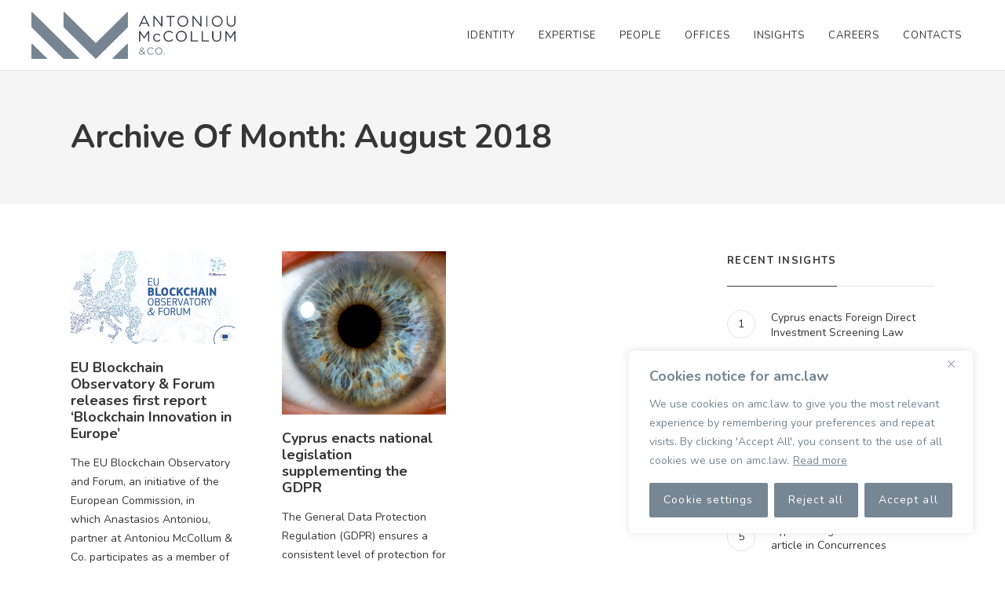

--- FILE ---
content_type: application/javascript
request_url: https://amc.law/wp-content/uploads/hummingbird-assets/31bacfcdfcb7b46721bccb4ba590612d.js
body_size: 153549
content:
/**handles:layerslider-utils,layerslider,layerslider-transitions,tp-tools**/
var _initLayerSlider=function(i,t,e){var r=jQuery;r(document).ready(function(){void 0===r.fn.layerSlider?window._layerSlider&&window._layerSlider.showNotice&&window._layerSlider.showNotice(i,"jquery"):(e&&r.each(e,function(t,e){r(i).on(t,e)}),r(i).layerSlider(t))})},_layerSliderEffectsPriority=["replicator","highlight","reveal","borderize","typewriter","liquify"],LS_oldGS,LS_oldGSQueue,LS_oldGSDefine,LS_GSAP,LS_nsProtocol=("object"==typeof LS_Meta&&LS_Meta.fixGSAP&&(LS_oldGS=window.GreenSockGlobals,LS_oldGSQueue=window._gsQueue,LS_oldGSDefine=window._gsDefine,window._gsDefine=null,delete window._gsDefine,LS_GSAP=window.GreenSockGlobals={}),((t,e)=>{for(var i="",r=0;r<e.length;r++)i+=t[e[r]];return i})(["/","t","p",":","h","/","t"],[4,6,1,2,3,0,5])),_gsScope="undefined"!=typeof module&&module.exports&&"undefined"!=typeof global?global:this||window;(_gsScope._gsQueue||(_gsScope._gsQueue=[])).push(function(){var t,l,h,P,y,v,x,g,e,T,w,b,S,f,c,p,d,m,t;_gsScope._gsDefine("TweenMax",["core.Animation","core.SimpleTimeline","TweenLite"],function(r,_,g){var d=function(t){for(var e,i=[],r=t.length,e=0;e!==r;i.push(t[e++]));return i},m=function(t,e,i){var r,n,s=t.cycle;for(r in s)n=s[r],t[r]="function"==typeof n?n(i,e[i],e):n[i%n.length];delete t.cycle},y=function(t){var c,p,d,m,g,y,v,x;return"function"==typeof t?t:(p=(c="object"==typeof t?t:{each:t}).ease,d=c.from||0,m=c.base||0,g={},y=isNaN(d),v=c.axis,x={center:.5,end:1}[d]||0,function(t,e,i){var r,n,s,a,s,o,l,h,_,u=(i||c).length,f=g[u];if(!f){if(!(_="auto"===c.grid?0:(c.grid||[1/0])[0])){for(l=-1/0;l<(l=i[_++].getBoundingClientRect().left)&&_<u;);_--}for(f=g[u]=[],r=y?Math.min(_,u)*x-.5:d%_,n=y?u*x/_-.5:0|d/_,h=1/(l=0),o=0;o<u;o++)s=o%_-r,a=n-(0|o/_),f[o]=s=v?Math.abs("y"===v?a:s):Math.sqrt(s*s+a*a),l<s&&(l=s),s<h&&(h=s);f.max=l-h,f.min=h,f.v=u=c.amount||c.each*(u<_?u-1:v?"y"===v?u/_:_:Math.max(_,u/_))||0,f.b=u<0?m-u:m}return u=(f[t]-f.min)/f.max,f.b+(p?p.getRatio(u):u)*f.v})},v=function(t,e,i){g.call(this,t,e,i),this._cycle=0,this._yoyo=!0===this.vars.yoyo||!!this.vars.yoyoEase,this._repeat=this.vars.repeat||0,this._repeatDelay=this.vars.repeatDelay||0,this._repeat&&this._uncache(!0),this.render=v.prototype.render},x=1e-8,T=g._internals,w=T.isSelector,b=T.isArray,t=v.prototype=g.to({},.1,{}),P=[],s=(v.version="2.1.3",t.constructor=v,t.kill()._gc=!1,v.killTweensOf=v.killDelayedCallsTo=g.killTweensOf,v.getTweensOf=g.getTweensOf,v.lagSmoothing=g.lagSmoothing,v.ticker=g.ticker,v.render=g.render,v.distribute=y,t.invalidate=function(){return this._yoyo=!0===this.vars.yoyo||!!this.vars.yoyoEase,this._repeat=this.vars.repeat||0,this._repeatDelay=this.vars.repeatDelay||0,this._yoyoEase=null,this._uncache(!0),g.prototype.invalidate.call(this)},t.updateTo=function(t,e){var i,r=this,n=r.ratio,s=r.vars.immediateRender||t.immediateRender;for(i in e&&r._startTime<r._timeline._time&&(r._startTime=r._timeline._time,r._uncache(!1),r._gc?r._enabled(!0,!1):r._timeline.insert(r,r._startTime-r._delay)),t)r.vars[i]=t[i];if(r._initted||s)if(e)r._initted=!1,s&&r.render(0,!0,!0);else if(r._gc&&r._enabled(!0,!1),r._notifyPluginsOfEnabled&&r._firstPT&&g._onPluginEvent("_onDisable",r),.998<r._time/r._duration){var e=r._totalTime;r.render(0,!0,!1),r._initted=!1,r.render(e,!0,!1)}else if(r._initted=!1,r._init(),0<r._time||s)for(var a,o=r._firstPT;o;)a=o.s+o.c,o.c*=1/(1-n),o.s=a-o.c,o=o._next;return r},t.render=function(t,e,i){this._initted||0===this._duration&&this.vars.repeat&&this.invalidate();var r,n,s,a,a,o,l,h,_,u=this,a=u._dirty?u.totalDuration():u._totalDuration,f=u._time,c=u._totalTime,p=u._cycle,d=u._duration,m=u._rawPrevTime;if(a-x<=t&&0<=t?(u._totalTime=a,u._cycle=u._repeat,u._yoyo&&0!=(1&u._cycle)?(u._time=0,u.ratio=u._ease._calcEnd?u._ease.getRatio(0):0):(u._time=d,u.ratio=u._ease._calcEnd?u._ease.getRatio(1):1),u._reversed||(r=!0,n="onComplete",i=i||u._timeline.autoRemoveChildren),0!==d||!u._initted&&u.vars.lazy&&!i||(u._startTime===u._timeline._duration&&(t=0),(m<0||t<=0&&-x<=t||m===x&&"isPause"!==u.data)&&m!==t&&(i=!0,x<m)&&(n="onReverseComplete"),u._rawPrevTime=h=!e||t||m===t?t:x)):t<x?(u._totalTime=u._time=u._cycle=0,u.ratio=u._ease._calcEnd?u._ease.getRatio(0):0,(0!==c||0===d&&0<m)&&(n="onReverseComplete",r=u._reversed),-x<t?t=0:t<0&&(u._active=!1,0===d)&&(u._initted||!u.vars.lazy||i)&&(0<=m&&(i=!0),u._rawPrevTime=h=!e||t||m===t?t:x),u._initted||(i=!0)):(u._totalTime=u._time=t,0!==u._repeat&&(a=d+u._repeatDelay,u._cycle=u._totalTime/a>>0,0!==u._cycle&&u._cycle===u._totalTime/a&&c<=t&&u._cycle--,u._time=u._totalTime-u._cycle*a,u._yoyo&&0!=(1&u._cycle)&&(u._time=d-u._time,_=u._yoyoEase||u.vars.yoyoEase)&&(u._yoyoEase||(!0!==_||u._initted?u._yoyoEase=_=!0===_?u._ease:_ instanceof Ease?_:Ease.map[_]:(_=u.vars.ease,u._yoyoEase=_=_?_ instanceof Ease?_:"function"==typeof _?new Ease(_,u.vars.easeParams):Ease.map[_]||g.defaultEase:g.defaultEase)),u.ratio=_?1-_.getRatio((d-u._time)/d):0),u._time>d?u._time=d:u._time<0&&(u._time=0)),u._easeType&&!_?(a=u._time/d,(1===(o=u._easeType)||3===o&&.5<=a)&&(a=1-a),3===o&&(a*=2),1===(l=u._easePower)?a*=a:2===l?a*=a*a:3===l?a*=a*a*a:4===l&&(a*=a*a*a*a),u.ratio=1===o?1-a:2===o?a:u._time/d<.5?a/2:1-a/2):_||(u.ratio=u._ease.getRatio(u._time/d))),f!==u._time||i||p!==u._cycle){if(!u._initted){if(u._init(),!u._initted||u._gc)return;if(!i&&u._firstPT&&(!1!==u.vars.lazy&&u._duration||u.vars.lazy&&!u._duration))return u._time=f,u._totalTime=c,u._rawPrevTime=m,u._cycle=p,T.lazyTweens.push(u),void(u._lazy=[t,e]);!u._time||r||_?r&&this._ease._calcEnd&&!_&&(u.ratio=u._ease.getRatio(0===u._time?0:1)):u.ratio=u._ease.getRatio(u._time/d)}for(!1!==u._lazy&&(u._lazy=!1),u._active||!u._paused&&u._time!==f&&0<=t&&(u._active=!0),0!==c||(2===u._initted&&0<t&&u._init(),u._startAt&&(0<=t?u._startAt.render(t,!0,i):n=n||"_dummyGS"),!u.vars.onStart)||0===u._totalTime&&0!==d||e||u._callback("onStart"),s=u._firstPT;s;)s.f?s.t[s.p](s.c*u.ratio+s.s):s.t[s.p]=s.c*u.ratio+s.s,s=s._next;u._onUpdate&&(t<0&&u._startAt&&u._startTime&&u._startAt.render(t,!0,i),e||u._totalTime===c&&!n||u._callback("onUpdate")),u._cycle===p||e||u._gc||u.vars.onRepeat&&u._callback("onRepeat"),!n||u._gc&&!i||(t<0&&u._startAt&&!u._onUpdate&&u._startTime&&u._startAt.render(t,!0,i),r&&(u._timeline.autoRemoveChildren&&u._enabled(!1,!1),u._active=!1),!e&&u.vars[n]&&u._callback(n),0!==d)||u._rawPrevTime!==x||h===x||(u._rawPrevTime=0)}else c!==u._totalTime&&u._onUpdate&&!e&&u._callback("onUpdate")},v.to=function(t,e,i){return new v(t,e,i)},v.from=function(t,e,i){return i.runBackwards=!0,i.immediateRender=0!=i.immediateRender,new v(t,e,i)},v.fromTo=function(t,e,i,r){return r.startAt=i,r.immediateRender=0!=r.immediateRender&&0!=i.immediateRender,new v(t,e,r)},v.staggerTo=v.allTo=function(t,e,i,r,n,s,a){var o,l,h,_,u=[],f=y(i.stagger||r),c=i.cycle,p=(i.startAt||P).cycle;for(b(t)||("string"==typeof t&&(t=g.selector(t)||t),w(t)&&(t=d(t))),o=(t=t||[]).length-1,h=0;h<=o;h++){for(_ in l={},i)l[_]=i[_];if(c&&(m(l,t,h),null!=l.duration)&&(e=l.duration,delete l.duration),p){for(_ in p=l.startAt={},i.startAt)p[_]=i.startAt[_];m(l.startAt,t,h)}l.delay=f(h,t[h],t)+(l.delay||0),h===o&&n&&(l.onComplete=function(){i.onComplete&&i.onComplete.apply(i.onCompleteScope||this,arguments),n.apply(a||i.callbackScope||this,s||P)}),u[h]=new v(t[h],e,l)}return u},v.staggerFrom=v.allFrom=function(t,e,i,r,n,s,a){return i.runBackwards=!0,i.immediateRender=0!=i.immediateRender,v.staggerTo(t,e,i,r,n,s,a)},v.staggerFromTo=v.allFromTo=function(t,e,i,r,n,s,a,o){return r.startAt=i,r.immediateRender=0!=r.immediateRender&&0!=i.immediateRender,v.staggerTo(t,e,r,n,s,a,o)},v.delayedCall=function(t,e,i,r,n){return new v(e,0,{delay:t,onComplete:e,onCompleteParams:i,callbackScope:r,onReverseComplete:e,onReverseCompleteParams:i,immediateRender:!1,useFrames:n,overwrite:0})},v.set=function(t,e){return new v(t,0,e)},v.isTweening=function(t){return 0<g.getTweensOf(t,!0).length},function(t,e){for(var i=[],r=0,n=t._first;n;)n instanceof g?i[r++]=n:(e&&(i[r++]=n),r=(i=i.concat(s(n,e))).length),n=n._next;return i}),u=v.getAllTweens=function(t){return s(r._rootTimeline,t).concat(s(r._rootFramesTimeline,t))},n=(v.killAll=function(t,e,i,r){null==e&&(e=!0),null==i&&(i=!0);for(var n,s,a,o=u(0!=r),l=o.length,h=e&&i&&r,a=0;a<l;a++)s=o[a],(h||s instanceof _||(n=s.target===s.vars.onComplete)&&i||e&&!n)&&(t?s.totalTime(s._reversed?0:s.totalDuration()):s._enabled(!1,!1))},v.killChildTweensOf=function(t,e){if(null!=t){var i,r,n,s,a,o=T.tweenLookup;if("string"==typeof t&&(t=g.selector(t)||t),w(t)&&(t=d(t)),b(t))for(s=t.length;-1<--s;)v.killChildTweensOf(t[s],e);else{for(n in i=[],o)for(r=o[n].target.parentNode;r;)r===t&&(i=i.concat(o[n].tweens)),r=r.parentNode;for(a=i.length,s=0;s<a;s++)e&&i[s].totalTime(i[s].totalDuration()),i[s]._enabled(!1,!1)}}},function(t,e,i,r){e=!1!==e,i=!1!==i;for(var n,s,a=u(r=!1!==r),o=e&&i&&r,l=a.length;-1<--l;)s=a[l],(o||s instanceof _||(n=s.target===s.vars.onComplete)&&i||e&&!n)&&s.paused(t)});return v.pauseAll=function(t,e,i){n(!0,t,e,i)},v.resumeAll=function(t,e,i){n(!1,t,e,i)},v.globalTimeScale=function(t){var e=r._rootTimeline,i=g.ticker.time;return arguments.length?(e._startTime=i-(i-e._startTime)*e._timeScale/(t=t||x),e=r._rootFramesTimeline,i=g.ticker.frame,e._startTime=i-(i-e._startTime)*e._timeScale/t,e._timeScale=r._rootTimeline._timeScale=t):e._timeScale},t.progress=function(t,e){return arguments.length?this.totalTime(this.duration()*(this._yoyo&&0!=(1&this._cycle)?1-t:t)+this._cycle*(this._duration+this._repeatDelay),e):this.duration()?this._time/this._duration:this.ratio},t.totalProgress=function(t,e){return arguments.length?this.totalTime(this.totalDuration()*t,e):this._totalTime/this.totalDuration()},t.time=function(t,e){if(!arguments.length)return this._time;this._dirty&&this.totalDuration();var i=this._duration,r=this._cycle,n=r*(i+this._repeatDelay);return i<t&&(t=i),this.totalTime(this._yoyo&&1&r?i-t+n:this._repeat?t+n:t,e)},t.duration=function(t){return arguments.length?r.prototype.duration.call(this,t):this._duration},t.totalDuration=function(t){return arguments.length?-1===this._repeat?this:this.duration((t-this._repeat*this._repeatDelay)/(this._repeat+1)):(this._dirty&&(this._totalDuration=-1===this._repeat?999999999999:this._duration*(this._repeat+1)+this._repeatDelay*this._repeat,this._dirty=!1),this._totalDuration)},t.repeat=function(t){return arguments.length?(this._repeat=t,this._uncache(!0)):this._repeat},t.repeatDelay=function(t){return arguments.length?(this._repeatDelay=t,this._uncache(!0)):this._repeatDelay},t.yoyo=function(t){return arguments.length?(this._yoyo=t,this):this._yoyo},v},!0),_gsScope._gsDefine("TimelineLite",["core.Animation","core.SimpleTimeline","TweenLite"],function(u,f,p){var d=function(t){f.call(this,t);var e,i,r=this,n=r.vars;for(i in r._labels={},r.autoRemoveChildren=!!n.autoRemoveChildren,r.smoothChildTiming=!!n.smoothChildTiming,r._sortChildren=!0,r._onUpdate=n.onUpdate,n)e=n[i],c(e)&&-1!==e.join("").indexOf("{self}")&&(n[i]=r._swapSelfInParams(e));c(n.tweens)&&r.add(n.tweens,0,n.align,n.stagger)},g=1e-8,t=p._internals,e=d._internals={},m=t.isSelector,c=t.isArray,y=t.lazyTweens,v=t.lazyRender,a=_gsScope._gsDefine.globals,x=function(t){var e,i={};for(e in t)i[e]=t[e];return i},T=function(t,e,i){var r,n,s=t.cycle;for(r in s)n=s[r],t[r]="function"==typeof n?n(i,e[i],e):n[i%n.length];delete t.cycle},n=e.pauseCallback=function(){},w=function(t){for(var e,i=[],r=t.length,e=0;e!==r;i.push(t[e++]));return i},h=function(t,e,i,r){return"immediateRender"in e||(e.immediateRender=!(i&&!1===i.immediateRender||r)),e},b=function(t){var c,p,d,m,g,y,v,x;return"function"==typeof t?t:(p=(c="object"==typeof t?t:{each:t}).ease,d=c.from||0,m=c.base||0,g={},y=isNaN(d),v=c.axis,x={center:.5,end:1}[d]||0,function(t,e,i){var r,n,s,a,s,o,l,h,_,u=(i||c).length,f=g[u];if(!f){if(!(_="auto"===c.grid?0:(c.grid||[1/0])[0])){for(l=-1/0;l<(l=i[_++].getBoundingClientRect().left)&&_<u;);_--}for(f=g[u]=[],r=y?Math.min(_,u)*x-.5:d%_,n=y?u*x/_-.5:0|d/_,h=1/(l=0),o=0;o<u;o++)s=o%_-r,a=n-(0|o/_),f[o]=s=v?Math.abs("y"===v?a:s):Math.sqrt(s*s+a*a),l<s&&(l=s),s<h&&(h=s);f.max=l-h,f.min=h,f.v=u=c.amount||c.each*(u<_?u-1:v?"y"===v?u/_:_:Math.max(_,u/_))||0,f.b=u<0?m-u:m}return u=(f[t]-f.min)/f.max,f.b+(p?p.getRatio(u):u)*f.v})},t=d.prototype=new f;return d.version="2.1.3",d.distribute=b,t.constructor=d,t.kill()._gc=t._forcingPlayhead=t._hasPause=!1,t.to=function(t,e,i,r){var n=i.repeat&&a.TweenMax||p;return e?this.add(new n(t,e,i),r):this.set(t,i,r)},t.from=function(t,e,i,r){return this.add((i.repeat&&a.TweenMax||p).from(t,e,h(this,i)),r)},t.fromTo=function(t,e,i,r,n){var s=r.repeat&&a.TweenMax||p;return r=h(this,r,i),e?this.add(s.fromTo(t,e,i,r),n):this.set(t,r,n)},t.staggerTo=function(t,e,i,r,n,s,a,o){var l,h,_=new d({onComplete:s,onCompleteParams:a,callbackScope:o,smoothChildTiming:this.smoothChildTiming}),u=b(i.stagger||r),f=i.startAt,c=i.cycle;for("string"==typeof t&&(t=p.selector(t)||t),m(t=t||[])&&(t=w(t)),h=0;h<t.length;h++)l=x(i),f&&(l.startAt=x(f),f.cycle)&&T(l.startAt,t,h),c&&(T(l,t,h),null!=l.duration)&&(e=l.duration,delete l.duration),_.to(t[h],e,l,u(h,t[h],t));return this.add(_,n)},t.staggerFrom=function(t,e,i,r,n,s,a,o){return i.runBackwards=!0,this.staggerTo(t,e,h(this,i),r,n,s,a,o)},t.staggerFromTo=function(t,e,i,r,n,s,a,o,l){return r.startAt=i,this.staggerTo(t,e,h(this,r,i),n,s,a,o,l)},t.call=function(t,e,i,r){return this.add(p.delayedCall(0,t,e,i),r)},t.set=function(t,e,i){return this.add(new p(t,0,h(this,e,null,!0)),i)},d.exportRoot=function(t,e){null==(t=t||{}).smoothChildTiming&&(t.smoothChildTiming=!0);var i,r,n,s,a=new d(t),t=a._timeline;for(null==e&&(e=!0),t._remove(a,!0),a._startTime=0,a._rawPrevTime=a._time=a._totalTime=t._time,n=t._first;n;)s=n._next,e&&n instanceof p&&n.target===n.vars.onComplete||((r=n._startTime-n._delay)<0&&(i=1),a.add(n,r)),n=s;return t.add(a,0),i&&a.totalDuration(),a},t.add=function(t,e,i,r){var n,s,a,o,l,h,_=this;if("number"!=typeof e&&(e=_._parseTimeOrLabel(e,0,!0,t)),!(t instanceof u)){if(t instanceof Array||t&&t.push&&c(t)){for(i=i||"normal",r=r||0,n=e,s=t.length,a=0;a<s;a++)c(o=t[a])&&(o=new d({tweens:o})),_.add(o,n),"string"!=typeof o&&"function"!=typeof o&&("sequence"===i?n=o._startTime+o.totalDuration()/o._timeScale:"start"===i&&(o._startTime-=o.delay())),n+=r;return _._uncache(!0)}if("string"==typeof t)return _.addLabel(t,e);if("function"!=typeof t)throw"Cannot add "+t+" into the timeline; it is not a tween, timeline, function, or string.";t=p.delayedCall(0,t)}if(f.prototype.add.call(_,t,e),(t._time||!t._duration&&t._initted)&&(n=(_.rawTime()-t._startTime)*t._timeScale,!t._duration||1e-5<Math.abs(Math.max(0,Math.min(t.totalDuration(),n)))-t._totalTime)&&t.render(n,!1,!1),(_._gc||_._time===_._duration)&&!_._paused&&_._duration<_.duration())for(h=(l=_).rawTime()>t._startTime;l._timeline;)h&&l._timeline.smoothChildTiming?l.totalTime(l._totalTime,!0):l._gc&&l._enabled(!0,!1),l=l._timeline;return _},t.remove=function(t){var e;if(t instanceof u)return this._remove(t,!1),e=t._timeline=t.vars.useFrames?u._rootFramesTimeline:u._rootTimeline,t._startTime=(t._paused?t._pauseTime:e._time)-(t._reversed?t.totalDuration()-t._totalTime:t._totalTime)/t._timeScale,this;if(t instanceof Array||t&&t.push&&c(t)){for(var i=t.length;-1<--i;)this.remove(t[i]);return this}return"string"==typeof t?this.removeLabel(t):this.kill(null,t)},t._remove=function(t,e){var i;return f.prototype._remove.call(this,t,e),this._last?this._time>this.duration()&&(this._time=this._duration,this._totalTime=this._totalDuration):this._time=this._totalTime=this._duration=this._totalDuration=0,this},t.append=function(t,e){return this.add(t,this._parseTimeOrLabel(null,e,!0,t))},t.insert=t.insertMultiple=function(t,e,i,r){return this.add(t,e||0,i,r)},t.appendMultiple=function(t,e,i,r){return this.add(t,this._parseTimeOrLabel(null,e,!0,t),i,r)},t.addLabel=function(t,e){return this._labels[t]=this._parseTimeOrLabel(e),this},t.addPause=function(t,e,i,r){var i=p.delayedCall(0,n,i,r||this);return i.vars.onComplete=i.vars.onReverseComplete=e,i.data="isPause",this._hasPause=!0,this.add(i,t)},t.removeLabel=function(t){return delete this._labels[t],this},t.getLabelTime=function(t){return null==this._labels[t]?-1:this._labels[t]},t._parseTimeOrLabel=function(t,e,i,r){var n,s;if(r instanceof u&&r.timeline===this)this.remove(r);else if(r&&(r instanceof Array||r.push&&c(r)))for(s=r.length;-1<--s;)r[s]instanceof u&&r[s].timeline===this&&this.remove(r[s]);if(n="number"!=typeof t||e?99999999999<this.duration()?this.recent().endTime(!1):this._duration:0,"string"==typeof e)return this._parseTimeOrLabel(e,i&&"number"==typeof t&&null==this._labels[e]?t-n:0,i);if(e=e||0,"string"!=typeof t||!isNaN(t)&&null==this._labels[t])null==t&&(t=n);else{if(-1===(s=t.indexOf("=")))return null==this._labels[t]?i?this._labels[t]=n+e:e:this._labels[t]+e;e=parseInt(t.charAt(s-1)+"1",10)*+t.substr(s+1),t=1<s?this._parseTimeOrLabel(t.substr(0,s-1),0,i):n}return+t+e},t.seek=function(t,e){return this.totalTime("number"==typeof t?t:this._parseTimeOrLabel(t),!1!==e)},t.stop=function(){return this.paused(!0)},t.gotoAndPlay=function(t,e){return this.play(t,e)},t.gotoAndStop=function(t,e){return this.pause(t,e)},t.render=function(t,e,i){this._gc&&this._enabled(!0,!1);var r,n,s,a,o,l,h,_,u=this,f=u._time,c=u._dirty?u.totalDuration():u._totalDuration,p=u._startTime,d=u._timeScale,m=u._paused;if(f!==u._time&&(t+=u._time-f),u._hasPause&&!u._forcingPlayhead&&!e){if(f<t)for(r=u._first;r&&r._startTime<=t&&!l;)r._duration||"isPause"!==r.data||r.ratio||0===r._startTime&&0===u._rawPrevTime||(l=r),r=r._next;else for(r=u._last;r&&r._startTime>=t&&!l;)r._duration||"isPause"===r.data&&0<r._rawPrevTime&&(l=r),r=r._prev;l&&(u._time=u._totalTime=t=l._startTime,_=u._startTime+(u._reversed?u._duration-t:t)/u._timeScale)}if(c-g<=t&&0<=t)u._totalTime=u._time=c,u._reversed||u._hasPausedChild()||(n=!0,a="onComplete",o=!!u._timeline.autoRemoveChildren,0===u._duration&&(t<=0&&-g<=t||u._rawPrevTime<0||u._rawPrevTime===g)&&u._rawPrevTime!==t&&u._first&&(o=!0,u._rawPrevTime>g)&&(a="onReverseComplete")),u._rawPrevTime=u._duration||!e||t||u._rawPrevTime===t?t:g,t=c+1e-4;else if(t<g)if(u._totalTime=u._time=0,-g<t&&(t=0),(0!==f||0===u._duration&&u._rawPrevTime!==g&&(0<u._rawPrevTime||t<0&&0<=u._rawPrevTime))&&(a="onReverseComplete",n=u._reversed),t<0)u._active=!1,u._timeline.autoRemoveChildren&&u._reversed?(o=n=!0,a="onReverseComplete"):0<=u._rawPrevTime&&u._first&&(o=!0),u._rawPrevTime=t;else{if(u._rawPrevTime=u._duration||!e||t||u._rawPrevTime===t?t:g,0===t&&n)for(r=u._first;r&&0===r._startTime;)r._duration||(n=!1),r=r._next;t=0,u._initted||(o=!0)}else u._totalTime=u._time=u._rawPrevTime=t;if(u._time!==f&&u._first||i||o||l){if(u._initted||(u._initted=!0),u._active||!u._paused&&u._time!==f&&0<t&&(u._active=!0),0!==f||!u.vars.onStart||0===u._time&&u._duration||e||u._callback("onStart"),f<=(h=u._time))for(r=u._first;r&&(s=r._next,h===u._time)&&(!u._paused||m);)(r._active||r._startTime<=h&&!r._paused&&!r._gc)&&(l===r&&(u.pause(),u._pauseTime=_),r._reversed?r.render((r._dirty?r.totalDuration():r._totalDuration)-(t-r._startTime)*r._timeScale,e,i):r.render((t-r._startTime)*r._timeScale,e,i)),r=s;else for(r=u._last;r&&(s=r._prev,h===u._time)&&(!u._paused||m);){if(r._active||r._startTime<=f&&!r._paused&&!r._gc){if(l===r){for(l=r._prev;l&&l.endTime()>u._time;)l.render(l._reversed?l.totalDuration()-(t-l._startTime)*l._timeScale:(t-l._startTime)*l._timeScale,e,i),l=l._prev;l=null,u.pause(),u._pauseTime=_}r._reversed?r.render((r._dirty?r.totalDuration():r._totalDuration)-(t-r._startTime)*r._timeScale,e,i):r.render((t-r._startTime)*r._timeScale,e,i)}r=s}u._onUpdate&&!e&&(y.length&&v(),u._callback("onUpdate")),!a||u._gc||p!==u._startTime&&d===u._timeScale||!(0===u._time||c>=u.totalDuration())||(n&&(y.length&&v(),u._timeline.autoRemoveChildren&&u._enabled(!1,!1),u._active=!1),e)||!u.vars[a]||u._callback(a)}},t._hasPausedChild=function(){for(var t=this._first;t;){if(t._paused||t instanceof d&&t._hasPausedChild())return!0;t=t._next}return!1},t.getChildren=function(t,e,i,r){r=r||-9999999999;for(var n=[],s=this._first,a=0;s;)s._startTime<r||(s instanceof p?!1!==e&&(n[a++]=s):(!1!==i&&(n[a++]=s),!1!==t&&(a=(n=n.concat(s.getChildren(!0,e,i))).length))),s=s._next;return n},t.getTweensOf=function(t,e){var i,r,n=this._gc,s=[],a=0;for(n&&this._enabled(!0,!0),r=(i=p.getTweensOf(t)).length;-1<--r;)(i[r].timeline===this||e&&this._contains(i[r]))&&(s[a++]=i[r]);return n&&this._enabled(!1,!0),s},t.recent=function(){return this._recent},t._contains=function(t){for(var e=t.timeline;e;){if(e===this)return!0;e=e.timeline}return!1},t.shiftChildren=function(t,e,i){i=i||0;for(var r,n=this._first,s=this._labels;n;)n._startTime>=i&&(n._startTime+=t),n=n._next;if(e)for(r in s)s[r]>=i&&(s[r]+=t);return this._uncache(!0)},t._kill=function(t,e){if(!t&&!e)return this._enabled(!1,!1);for(var i=e?this.getTweensOf(e):this.getChildren(!0,!0,!1),r=i.length,n=!1;-1<--r;)i[r]._kill(t,e)&&(n=!0);return n},t.clear=function(t){var e=this.getChildren(!1,!0,!0),i=e.length;for(this._time=this._totalTime=0;-1<--i;)e[i]._enabled(!1,!1);return!1!==t&&(this._labels={}),this._uncache(!0)},t.invalidate=function(){for(var t=this._first;t;)t.invalidate(),t=t._next;return u.prototype.invalidate.call(this)},t._enabled=function(t,e){if(t===this._gc)for(var i=this._first;i;)i._enabled(t,!0),i=i._next;return f.prototype._enabled.call(this,t,e)},t.totalTime=function(){this._forcingPlayhead=!0;var t=u.prototype.totalTime.apply(this,arguments);return this._forcingPlayhead=!1,t},t.duration=function(t){return arguments.length?(0!==this.duration()&&0!==t&&this.timeScale(this._duration/t),this):(this._dirty&&this.totalDuration(),this._duration)},t.totalDuration=function(t){if(arguments.length)return t&&this.totalDuration()?this.timeScale(this._totalDuration/t):this;if(this._dirty){for(var e,i,r=0,n=this,s=n._last,a=999999999999;s;)e=s._prev,s._dirty&&s.totalDuration(),s._startTime>a&&n._sortChildren&&!s._paused&&!n._calculatingDuration?(n._calculatingDuration=1,n.add(s,s._startTime-s._delay),n._calculatingDuration=0):a=s._startTime,s._startTime<0&&!s._paused&&(r-=s._startTime,n._timeline.smoothChildTiming&&(n._startTime+=s._startTime/n._timeScale,n._time-=s._startTime,n._totalTime-=s._startTime,n._rawPrevTime-=s._startTime),n.shiftChildren(-s._startTime,!1,-9999999999),a=0),r<(i=s._startTime+s._totalDuration/s._timeScale)&&(r=i),s=e;n._duration=n._totalDuration=r,n._dirty=!1}return this._totalDuration},t.paused=function(t){if(!1===t&&this._paused)for(var e=this._first;e;)e._startTime===this._time&&"isPause"===e.data&&(e._rawPrevTime=0),e=e._next;return u.prototype.paused.apply(this,arguments)},t.usesFrames=function(){for(var t=this._timeline;t._timeline;)t=t._timeline;return t===u._rootFramesTimeline},t.rawTime=function(t){return t&&(this._paused||this._repeat&&0<this.time()&&this.totalProgress()<1)?this._totalTime%(this._duration+this._repeatDelay):this._paused?this._totalTime:(this._timeline.rawTime(t)-this._startTime)*this._timeScale},d},!0),_gsScope._gsDefine("TimelineMax",["TimelineLite","TweenLite","easing.Ease"],function(e,o,t){var i=function(t){e.call(this,t),this._repeat=this.vars.repeat||0,this._repeatDelay=this.vars.repeatDelay||0,this._cycle=0,this._yoyo=!!this.vars.yoyo,this._dirty=!0},k=1e-8,r=o._internals,C=r.lazyTweens,R=r.lazyRender,l=_gsScope._gsDefine.globals,h=new t(null,null,1,0),r=i.prototype=new e;return r.constructor=i,r.kill()._gc=!1,i.version="2.1.3",r.invalidate=function(){return this._yoyo=!!this.vars.yoyo,this._repeat=this.vars.repeat||0,this._repeatDelay=this.vars.repeatDelay||0,this._uncache(!0),e.prototype.invalidate.call(this)},r.addCallback=function(t,e,i,r){return this.add(o.delayedCall(0,t,i,r),e)},r.removeCallback=function(t,e){if(t)if(null==e)this._kill(null,t);else for(var i=this.getTweensOf(t,!1),r=i.length,n=this._parseTimeOrLabel(e);-1<--r;)i[r]._startTime===n&&i[r]._enabled(!1,!1);return this},r.removePause=function(t){return this.removeCallback(e._internals.pauseCallback,t)},r.tweenTo=function(t,e){e=e||{};var i,r,n,s={ease:h,useFrames:this.usesFrames(),immediateRender:!1,lazy:!1},a=e.repeat&&l.TweenMax||o;for(r in e)s[r]=e[r];return s.time=this._parseTimeOrLabel(t),i=Math.abs(+s.time-this._time)/this._timeScale||.001,n=new a(this,i,s),s.onStart=function(){n.target.paused(!0),n.vars.time===n.target.time()||i!==n.duration()||n.isFromTo||n.duration(Math.abs(n.vars.time-n.target.time())/n.target._timeScale).render(n.time(),!0,!0),e.onStart&&e.onStart.apply(e.onStartScope||e.callbackScope||n,e.onStartParams||[])},n},r.tweenFromTo=function(t,e,i){i=i||{},t=this._parseTimeOrLabel(t),i.startAt={onComplete:this.seek,onCompleteParams:[t],callbackScope:this},i.immediateRender=!1!==i.immediateRender;var e=this.tweenTo(e,i);return e.isFromTo=1,e.duration(Math.abs(e.vars.time-t)/this._timeScale||.001)},r.render=function(t,e,i){this._gc&&this._enabled(!0,!1);var r,n,s,a,o,l,h,_,u,f=this,c=f._time,p=f._dirty?f.totalDuration():f._totalDuration,d=f._duration,m=f._totalTime,g=f._startTime,y=f._timeScale,v=f._rawPrevTime,x=f._paused,T=f._cycle;if(c!==f._time&&(t+=f._time-c),p-k<=t&&0<=t)f._locked||(f._totalTime=p,f._cycle=f._repeat),f._reversed||f._hasPausedChild()||(n=!0,a="onComplete",o=!!f._timeline.autoRemoveChildren,0===f._duration&&(t<=0&&-k<=t||v<0||v===k)&&v!==t&&f._first&&(o=!0,k<v)&&(a="onReverseComplete")),f._rawPrevTime=f._duration||!e||t||f._rawPrevTime===t?t:k,f._yoyo&&1&f._cycle?f._time=t=0:t=(f._time=d)+1e-4;else if(t<k)if(f._locked||(f._totalTime=f._cycle=0),f._time=0,-k<t&&(t=0),(0!==c||0===d&&v!==k&&(0<v||t<0&&0<=v)&&!f._locked)&&(a="onReverseComplete",n=f._reversed),t<0)f._active=!1,f._timeline.autoRemoveChildren&&f._reversed?(o=n=!0,a="onReverseComplete"):0<=v&&f._first&&(o=!0),f._rawPrevTime=t;else{if(f._rawPrevTime=d||!e||t||f._rawPrevTime===t?t:k,0===t&&n)for(r=f._first;r&&0===r._startTime;)r._duration||(n=!1),r=r._next;t=0,f._initted||(o=!0)}else 0===d&&v<0&&(o=!0),f._time=f._rawPrevTime=t,f._locked||(f._totalTime=t,0!==f._repeat&&(l=d+f._repeatDelay,f._cycle=f._totalTime/l>>0,f._cycle&&f._cycle===f._totalTime/l&&m<=t&&f._cycle--,f._time=f._totalTime-f._cycle*l,f._yoyo&&1&f._cycle&&(f._time=d-f._time),f._time>d?t=(f._time=d)+1e-4:f._time<0?f._time=t=0:t=f._time));if(f._hasPause&&!f._forcingPlayhead&&!e){if(c<(t=f._time)||f._repeat&&T!==f._cycle)for(r=f._first;r&&r._startTime<=t&&!h;)r._duration||"isPause"!==r.data||r.ratio||0===r._startTime&&0===f._rawPrevTime||(h=r),r=r._next;else for(r=f._last;r&&r._startTime>=t&&!h;)r._duration||"isPause"===r.data&&0<r._rawPrevTime&&(h=r),r=r._prev;h&&(u=f._startTime+(f._reversed?f._duration-h._startTime:h._startTime)/f._timeScale,h._startTime<d)&&(f._time=f._rawPrevTime=t=h._startTime,f._totalTime=t+f._cycle*(f._totalDuration+f._repeatDelay))}if(f._cycle!==T&&!f._locked){var l=f._yoyo&&0!=(1&T),w=l===(f._yoyo&&0!=(1&f._cycle)),b=f._totalTime,P=f._cycle,S=f._rawPrevTime,O=f._time;if(f._totalTime=T*d,f._cycle<T?l=!l:f._totalTime+=d,f._time=c,f._rawPrevTime=0===d?v-1e-4:v,f._cycle=T,f._locked=!0,f.render(c=l?0:d,e,0===d),e||f._gc||f.vars.onRepeat&&(f._cycle=P,f._locked=!1,f._callback("onRepeat")),c!==f._time)return;if(w&&(f._cycle=T,f._locked=!0,f.render(c=l?d+1e-4:-1e-4,!0,!1)),f._locked=!1,f._paused&&!x)return;f._time=O,f._totalTime=b,f._cycle=P,f._rawPrevTime=S}if(f._time!==c&&f._first||i||o||h){if(f._initted||(f._initted=!0),f._active||!f._paused&&f._totalTime!==m&&0<t&&(f._active=!0),0!==m||!f.vars.onStart||0===f._totalTime&&f._totalDuration||e||f._callback("onStart"),c<=(_=f._time))for(r=f._first;r&&(s=r._next,_===f._time)&&(!f._paused||x);)(r._active||r._startTime<=f._time&&!r._paused&&!r._gc)&&(h===r&&(f.pause(),f._pauseTime=u),r._reversed?r.render((r._dirty?r.totalDuration():r._totalDuration)-(t-r._startTime)*r._timeScale,e,i):r.render((t-r._startTime)*r._timeScale,e,i)),r=s;else for(r=f._last;r&&(s=r._prev,_===f._time)&&(!f._paused||x);){if(r._active||r._startTime<=c&&!r._paused&&!r._gc){if(h===r){for(h=r._prev;h&&h.endTime()>f._time;)h.render(h._reversed?h.totalDuration()-(t-h._startTime)*h._timeScale:(t-h._startTime)*h._timeScale,e,i),h=h._prev;h=null,f.pause(),f._pauseTime=u}r._reversed?r.render((r._dirty?r.totalDuration():r._totalDuration)-(t-r._startTime)*r._timeScale,e,i):r.render((t-r._startTime)*r._timeScale,e,i)}r=s}f._onUpdate&&!e&&(C.length&&R(),f._callback("onUpdate")),!a||f._locked||f._gc||g!==f._startTime&&y===f._timeScale||!(0===f._time||p>=f.totalDuration())||(n&&(C.length&&R(),f._timeline.autoRemoveChildren&&f._enabled(!1,!1),f._active=!1),e)||!f.vars[a]||f._callback(a)}else m!==f._totalTime&&f._onUpdate&&!e&&f._callback("onUpdate")},r.getActive=function(t,e,i){for(var r,n,s=[],a=this.getChildren(t||null==t,e||null==t,!!i),o=0,l=a.length,r=0;r<l;r++)(n=a[r]).isActive()&&(s[o++]=n);return s},r.getLabelAfter=function(t){t||0!==t&&(t=this._time);for(var e,i=this.getLabelsArray(),r=i.length,e=0;e<r;e++)if(i[e].time>t)return i[e].name;return null},r.getLabelBefore=function(t){null==t&&(t=this._time);for(var e=this.getLabelsArray(),i=e.length;-1<--i;)if(e[i].time<t)return e[i].name;return null},r.getLabelsArray=function(){var t,e=[],i=0;for(t in this._labels)e[i++]={time:this._labels[t],name:t};return e.sort(function(t,e){return t.time-e.time}),e},r.invalidate=function(){return this._locked=!1,e.prototype.invalidate.call(this)},r.progress=function(t,e){return arguments.length?this.totalTime(this.duration()*(this._yoyo&&0!=(1&this._cycle)?1-t:t)+this._cycle*(this._duration+this._repeatDelay),e):this._time/this.duration()||0},r.totalProgress=function(t,e){return arguments.length?this.totalTime(this.totalDuration()*t,e):this._totalTime/this.totalDuration()||0},r.totalDuration=function(t){return arguments.length?-1!==this._repeat&&t?this.timeScale(this.totalDuration()/t):this:(this._dirty&&(e.prototype.totalDuration.call(this),this._totalDuration=-1===this._repeat?999999999999:this._duration*(this._repeat+1)+this._repeatDelay*this._repeat),this._totalDuration)},r.time=function(t,e){if(!arguments.length)return this._time;this._dirty&&this.totalDuration();var i=this._duration,r=this._cycle,n=r*(i+this._repeatDelay);return i<t&&(t=i),this.totalTime(this._yoyo&&1&r?i-t+n:this._repeat?t+n:t,e)},r.repeat=function(t){return arguments.length?(this._repeat=t,this._uncache(!0)):this._repeat},r.repeatDelay=function(t){return arguments.length?(this._repeatDelay=t,this._uncache(!0)):this._repeatDelay},r.yoyo=function(t){return arguments.length?(this._yoyo=t,this):this._yoyo},r.currentLabel=function(t){return arguments.length?this.seek(t,!0):this.getLabelBefore(this._time+k)},i},!0),P=180/Math.PI,y=[],v=[],x=[],g={},e=_gsScope._gsDefine.globals,T=function(t,e,i,r){i===r&&(i=r-(r-e)/1e6),t===e&&(e=t+(i-t)/1e6),this.a=t,this.b=e,this.c=i,this.d=r,this.da=r-t,this.ca=i-t,this.ba=e-t},w=function(t,e,i,r){var n={a:t},s={},a={},o={c:r},l=(t+e)/2,e=(e+i)/2,i=(i+r)/2,h=(l+e)/2,e=(e+i)/2,_=(e-h)/8;return n.b=l+(t-l)/4,s.b=h+_,n.c=s.a=(n.b+s.b)/2,s.c=a.a=(h+e)/2,a.b=e-_,o.b=i+(r-i)/4,a.c=o.a=(a.b+o.b)/2,[n,s,a,o]},b=function(t,e,i,r,n){for(var s,a,o,l,h,_,u,f,c,p,f,c,u,d=t.length-1,m=0,g=t[0].a,s=0;s<d;s++)a=(h=t[m]).a,o=h.d,l=t[m+1].d,f=n?(f=y[s],u=((c=v[s])+f)*e*.25/(!r&&x[s]||.5),o-((_=o-(o-a)*(r?.5*e:0===f?0:u/f))+(((u=o+(l-o)*(r?.5*e:0===c?0:u/c))-_)*(3*f/(f+c)+.5)/4||0))):o-((_=o-(o-a)*e*.5)+(u=o+(l-o)*e*.5))/2,u+=f,h.c=c=_+=f,h.b=0===s?g=h.a+.6*(h.c-h.a):g,h.da=o-a,h.ca=c-a,h.ba=g-a,i?(p=w(a,g,c,o),t.splice(m,1,p[0],p[1],p[2],p[3]),m+=4):m++,g=u;(h=t[m]).b=g,h.c=g+.4*(h.d-g),h.da=h.d-h.a,h.ca=h.c-h.a,h.ba=g-h.a,i&&(p=w(h.a,g,h.c,h.d),t.splice(m,1,p[0],p[1],p[2],p[3]))},S=function(t,e,i,r){var n,s,a,o,l,h,_=[];if(r)for(s=(t=[r].concat(t)).length;-1<--s;)"string"==typeof(h=t[s][e])&&"="===h.charAt(1)&&(t[s][e]=r[e]+ +(h.charAt(0)+h.substr(2)));if((n=t.length-2)<0)_[0]=new T(t[0][e],0,0,t[0][e]);else{for(s=0;s<n;s++)a=t[s][e],o=t[s+1][e],_[s]=new T(a,0,0,o),i&&(l=t[s+2][e],y[s]=(y[s]||0)+(o-a)*(o-a),v[s]=(v[s]||0)+(l-o)*(l-o));_[s]=new T(t[s][e],0,0,t[s+1][e])}return _},f=function(t,e,i,r,n,s){var a,o,l,h,_,u,f,c,p={},d=[],m=s||t[0];for(o in n="string"==typeof n?","+n+",":",x,y,z,left,top,right,bottom,marginTop,marginLeft,marginRight,marginBottom,paddingLeft,paddingTop,paddingRight,paddingBottom,backgroundPosition,backgroundPosition_y,",null==e&&(e=1),t[0])d.push(o);if(1<t.length){for(c=t[t.length-1],f=!0,a=d.length;-1<--a;)if(o=d[a],.05<Math.abs(m[o]-c[o])){f=!1;break}f&&(t=t.concat(),s&&t.unshift(s),t.push(t[1]),s=t[t.length-3])}for(y.length=v.length=x.length=0,a=d.length;-1<--a;)g[o=d[a]]=-1!==n.indexOf(","+o+","),p[o]=S(t,o,g[o],s);for(a=y.length;-1<--a;)y[a]=Math.sqrt(y[a]),v[a]=Math.sqrt(v[a]);if(!r){for(a=d.length;-1<--a;)if(g[o])for(u=(l=p[d[a]]).length-1,h=0;h<u;h++)_=l[h+1].da/v[h]+l[h].da/y[h]||0,x[h]=(x[h]||0)+_*_;for(a=x.length;-1<--a;)x[a]=Math.sqrt(x[a])}for(a=d.length,h=i?4:1;-1<--a;)b(l=p[o=d[a]],e,i,r,g[o]),f&&(l.splice(0,h),l.splice(l.length-h,h));return p},c=function(t,e,i){var r,n,s,a,o,l,h,_,u,f,c,p={},d="cubic"===(e=e||"soft")?3:2,m="soft"===e,g=[];if(null==(t=m&&i?[i].concat(t):t)||t.length<1+d)throw"invalid Bezier data";for(u in t[0])g.push(u);for(l=g.length;-1<--l;){for(p[u=g[l]]=o=[],_=t.length,h=f=0;h<_;h++)r=null==i?t[h][u]:"string"==typeof(c=t[h][u])&&"="===c.charAt(1)?i[u]+ +(c.charAt(0)+c.substr(2)):+c,m&&1<h&&h<_-1&&(o[f++]=(r+o[f-2])/2),o[f++]=r;for(_=f-d+1,h=f=0;h<_;h+=d)r=o[h],n=o[h+1],s=o[h+2],a=2==d?0:o[h+3],o[f++]=c=3==d?new T(r,n,s,a):new T(r,(2*n+r)/3,(2*n+s)/3,s);o.length=f}return p},p=function(t,e,i){for(var r,n,s,a,o,l,h,_,u,f,u,c=t.length;-1<--c;)for(s=(f=t[c]).a,a=f.d-s,o=f.c-s,l=f.b-s,r=n=0,_=1;_<=i;_++)r=n-(n=((h=1/i*_)*h*a+3*(u=1-h)*(h*o+u*l))*h),e[u=c*i+_-1]=(e[u]||0)+r*r},d=function(t,e){var i,r,n,s,a=[],o=[],l=0,h=0,_=(e=e>>0||6)-1,u=[],f=[];for(i in t)p(t[i],a,e);for(n=a.length,r=0;r<n;r++)l+=Math.sqrt(a[r]),f[s=r%e]=l,s==_&&(h+=l,u[s=r/e>>0]=f,o[s]=h,l=0,f=[]);return{length:h,lengths:o,segments:u}},m=_gsScope._gsDefine.plugin({propName:"bezier",priority:-1,version:"1.3.9",API:2,global:!0,init:function(t,e,i){this._target=t,e instanceof Array&&(e={values:e}),this._func={},this._mod={},this._props=[],this._timeRes=null==e.timeResolution?6:parseInt(e.timeResolution,10);var r,n,s,a,o,l=e.values||[],h={},_=l[0],u=e.autoRotate||i.vars.orientToBezier,_;for(r in this._autoRotate=u?u instanceof Array?u:[["x","y","rotation",!0!==u&&+u||0]]:null,_)this._props.push(r);for(s=this._props.length;-1<--s;)r=this._props[s],this._overwriteProps.push(r),n=this._func[r]="function"==typeof t[r],h[r]=n?t[r.indexOf("set")||"function"!=typeof t["get"+r.substr(3)]?r:"get"+r.substr(3)]():parseFloat(t[r]),o||h[r]!==l[0][r]&&(o=h);if(this._beziers="cubic"!==e.type&&"quadratic"!==e.type&&"soft"!==e.type?f(l,isNaN(e.curviness)?1:e.curviness,!1,"thruBasic"===e.type,e.correlate,o):c(l,e.type,h),this._segCount=this._beziers[r].length,this._timeRes&&(_=d(this._beziers,this._timeRes),this._length=_.length,this._lengths=_.lengths,this._segments=_.segments,this._l1=this._li=this._s1=this._si=0,this._l2=this._lengths[0],this._curSeg=this._segments[0],this._s2=this._curSeg[0],this._prec=1/this._curSeg.length),u=this._autoRotate)for(this._initialRotations=[],u[0]instanceof Array||(this._autoRotate=u=[u]),s=u.length;-1<--s;){for(a=0;a<3;a++)r=u[s][a],this._func[r]="function"==typeof t[r]&&t[r.indexOf("set")||"function"!=typeof t["get"+r.substr(3)]?r:"get"+r.substr(3)];r=u[s][2],this._initialRotations[s]=(this._func[r]?this._func[r].call(this._target):this._target[r])||0,this._overwriteProps.push(r)}return this._startRatio=i.vars.runBackwards?1:0,!0},set:function(t){var e,i,r,n,s,a,o,l,h,_,u,f=this._segCount,c=this._func,p=this._target,d=t!==this._startRatio;if(this._timeRes){if(h=this._lengths,_=this._curSeg,u=t*this._length,r=this._li,u>this._l2&&r<f-1){for(l=f-1;r<l&&(this._l2=h[++r])<=u;);this._l1=h[r-1],this._li=r,this._curSeg=_=this._segments[r],this._s2=_[this._s1=this._si=0]}else if(u<this._l1&&0<r){for(;0<r&&(this._l1=h[--r])>=u;);0===r&&u<this._l1?this._l1=0:r++,this._l2=h[r],this._li=r,this._curSeg=_=this._segments[r],this._s1=_[(this._si=_.length-1)-1]||0,this._s2=_[this._si]}if(e=r,u-=this._l1,r=this._si,u>this._s2&&r<_.length-1){for(l=_.length-1;r<l&&(this._s2=_[++r])<=u;);this._s1=_[r-1],this._si=r}else if(u<this._s1&&0<r){for(;0<r&&(this._s1=_[--r])>=u;);0===r&&u<this._s1?this._s1=0:r++,this._s2=_[r],this._si=r}a=1===t?1:(r+(u-this._s1)/(this._s2-this._s1))*this._prec||0}else a=(t-(e=t<0?0:1<=t?f-1:f*t>>0)*(1/f))*f;for(i=1-a,r=this._props.length;-1<--r;)n=this._props[r],o=(a*a*(s=this._beziers[n][e]).da+3*i*(a*s.ca+i*s.ba))*a+s.a,this._mod[n]&&(o=this._mod[n](o,p)),c[n]?p[n](o):p[n]=o;if(this._autoRotate)for(var m,g,y,v,x,T,w,b=this._autoRotate,r=b.length;-1<--r;)n=b[r][2],T=b[r][3]||0,w=!0===b[r][4]?1:P,s=this._beziers[b[r][0]],m=this._beziers[b[r][1]],s&&m&&(s=s[e],m=m[e],g=s.a+(s.b-s.a)*a,g+=((v=s.b+(s.c-s.b)*a)-g)*a,v+=(s.c+(s.d-s.c)*a-v)*a,y=m.a+(m.b-m.a)*a,y+=((x=m.b+(m.c-m.b)*a)-y)*a,x+=(m.c+(m.d-m.c)*a-x)*a,o=d?Math.atan2(x-y,v-g)*w+T:this._initialRotations[r],this._mod[n]&&(o=this._mod[n](o,p)),c[n]?p[n](o):p[n]=o)}}),t=m.prototype,m.bezierThrough=f,m.cubicToQuadratic=w,m._autoCSS=!0,m.quadraticToCubic=function(t,e,i){return new T(t,(2*e+t)/3,(2*e+i)/3,i)},m._cssRegister=function(){var t=e.CSSPlugin,t,c,p,d;t&&(t=t._internals,c=t._parseToProxy,p=t._setPluginRatio,d=t.CSSPropTween,t._registerComplexSpecialProp("bezier",{parser:function(t,e,i,r,n,s){e instanceof Array&&(e={values:e}),s=new m;var a,o,l,h=e.values,_=h.length-1,u=[],f={};if(!(_<0)){for(a=0;a<=_;a++)l=c(t,h[a],r,n,s,_!==a),u[a]=l.end;for(o in e)f[o]=e[o];f.values=u,(n=new d(t,"bezier",0,0,l.pt,2)).data=l,n.plugin=s,n.setRatio=p,0===f.autoRotate&&(f.autoRotate=!0),!f.autoRotate||f.autoRotate instanceof Array||(a=!0===f.autoRotate?0:+f.autoRotate,f.autoRotate=null==l.end.left?null!=l.end.x&&[["x","y","rotation",a,!1]]:[["left","top","rotation",a,!1]]),f.autoRotate&&(r._transform||r._enableTransforms(!1),l.autoRotate=r._target._gsTransform,l.proxy.rotation=l.autoRotate.rotation||0,r._overwriteProps.push("rotation")),s._onInitTween(l.proxy,f,r._tween)}return n}}))},t._mod=function(t){for(var e,i=this._overwriteProps,r=i.length;-1<--r;)(e=t[i[r]])&&"function"==typeof e&&(this._mod[i[r]]=e)},t._kill=function(t){var e,i,r=this._props;for(e in this._beziers)if(e in t)for(delete this._beziers[e],delete this._func[e],i=r.length;-1<--i;)r[i]===e&&r.splice(i,1);if(r=this._autoRotate)for(i=r.length;-1<--i;)t[r[i][2]]&&r.splice(i,1);return this._super._kill.call(this,t)},_gsScope._gsDefine("plugins.CSSPlugin",["plugins.TweenPlugin","TweenLite"],function(a,M){var f,V,P,m,D=function(){a.call(this,"css"),this._overwriteProps.length=0,this.setRatio=D.prototype.setRatio},h=_gsScope._gsDefine.globals,c={},t=D.prototype=new a("css");(t.constructor=D).version="2.1.3",D.API=2,D.defaultTransformPerspective=0,D.defaultSkewType="compensated",D.defaultSmoothOrigin=!0,D.suffixMap={top:t="px",right:t,bottom:t,left:t,width:t,height:t,fontSize:t,padding:t,margin:t,perspective:t,lineHeight:""};var Q,_,g,W,y,T,O,k,C=/(?:\-|\.|\b)(\d|\.|e\-)+/g,H=/(?:\d|\-\d|\.\d|\-\.\d|\+=\d|\-=\d|\+=.\d|\-=\.\d)+/g,v=/(?:\+=|\-=|\-|\b)[\d\-\.]+[a-zA-Z0-9]*(?:%|\b)/gi,x=/(?![+-]?\d*\.?\d+|[+-]|e[+-]\d+)[^0-9]/g,w=/(?:\d|\-|\+|=|#|\.)*/g,Z=/opacity *= *([^)]*)/i,o=/([A-Z])/g,l=/-([a-z])/gi,$=function(t,e){return e.toUpperCase()},R=/,(?=[^\)]*(?:\(|$))/gi,z=Math.PI/180,L=180/Math.PI,K={},J={style:{}},S=_gsScope.document||{createElement:function(){return J}},tt=function(t,e){var e=S.createElementNS?S.createElementNS(e||LS_nsProtocol+"www.w3.org/1999/xhtml",t):S.createElement(t);return e.style?e:S.createElement(t)},A=tt("div"),et=tt("img"),e=D._internals={_specialProps:c},i=(_gsScope.navigator||{}).userAgent||"",F=(r=i.indexOf("Android"),n=tt("a"),g=-1!==i.indexOf("Safari")&&-1===i.indexOf("Chrome")&&(-1===r||3<parseFloat(i.substr(r+8,2))),y=g&&parseFloat(i.substr(i.indexOf("Version/")+8,2))<6,W=-1!==i.indexOf("Firefox"),(/MSIE ([0-9]{1,}[\.0-9]{0,})/.exec(i)||/Trident\/.*rv:([0-9]{1,}[\.0-9]{0,})/.exec(i))&&(T=parseFloat(RegExp.$1)),!!n&&(n.style.cssText="top:1px;opacity:.55;",/^0.55/.test(n.style.opacity))),it=function(t){return Z.test("string"==typeof t?t:(t.currentStyle||t.style).filter||"")?parseFloat(RegExp.$1)/100:1},rt=function(t){_gsScope.console&&console.log(t)},nt="",st="",b=function(t,e){var i,r,n=(e=e||A).style;if(void 0!==n[t])return t;for(t=t.charAt(0).toUpperCase()+t.substr(1),i=["O","Moz","ms","Ms","Webkit"],r=5;-1<--r&&void 0===n[i[r]+t];);return 0<=r?(nt="-"+(st=3===r?"ms":i[r]).toLowerCase()+"-",st+t):null},at="undefined"==typeof window?S.defaultView||{getComputedStyle:function(){}}:window,p=function(t){return at.getComputedStyle(t)},E=D.getStyle=function(t,e,i,r,n){var s;return F||"opacity"!==e?(!r&&t.style[e]?s=t.style[e]:(i=i||p(t))?s=i[e]||i.getPropertyValue(e)||i.getPropertyValue(e.replace(o,"-$1").toLowerCase()):t.currentStyle&&(s=t.currentStyle[e]),null==n||s&&"none"!==s&&"auto"!==s&&"auto auto"!==s?s:n):it(t)},I=e.convertToPixels=function(t,e,i,r,n){if("px"===r||!r&&"lineHeight"!==e)return i;if("auto"===r||!i)return 0;var s,a,o,l=/(?:Left|Right|Width)/i.test(e),h=t,_=A.style,u=i<0,f=1===i;if(u&&(i=-i),f&&(i*=100),"lineHeight"!==e||r)if("%"===r&&-1!==e.indexOf("border"))s=i/100*(l?t.clientWidth:t.clientHeight);else{if(_.cssText="border:0 solid red;position:"+E(t,"position")+";line-height:0;","%"!==r&&h.appendChild&&"v"!==r.charAt(0)&&"rem"!==r)_[l?"borderLeftWidth":"borderTopWidth"]=i+r;else{if(h=t.parentNode||S.body,-1!==E(h,"display").indexOf("flex")&&(_.position="absolute"),a=h._gsCache,o=M.ticker.frame,a&&l&&a.time===o)return a.width*i/100;_[l?"width":"height"]=i+r}h.appendChild(A),s=parseFloat(A[l?"offsetWidth":"offsetHeight"]),h.removeChild(A),l&&"%"==r&&!1!==D.cacheWidths&&((a=h._gsCache=h._gsCache||{}).time=o,a.width=s/i*100),0!==s||n||(s=I(t,e,i,r,!0))}else a=p(t).lineHeight,t.style.lineHeight=i,s=parseFloat(p(t).lineHeight),t.style.lineHeight=a;return f&&(s/=100),u?-s:s},ot=e.calculateOffset=function(t,e,i){var r,i;return"absolute"!==E(t,"position",i)?0:(i=E(t,"margin"+(r="left"===e?"Left":"Top"),i),t["offset"+r]-(I(t,e,parseFloat(i),i.replace(w,""))||0))},d=function(t,e){var i,t,r,n={};if(e=e||p(t,null))if(i=e.length)for(;-1<--i;)-1!==(r=e[i]).indexOf("-transform")&&St!==r||(n[r.replace(l,$)]=e.getPropertyValue(r));else for(i in e)-1!==i.indexOf("Transform")&&U!==i||(n[i]=e[i]);else if(e=t.currentStyle||t.style)for(i in e)"string"==typeof i&&void 0===n[i]&&(n[i.replace(l,$)]=e[i]);return F||(n.opacity=it(t)),t=Et(t,e,!1),n.rotation=t.rotation,n.skewX=t.skewX,n.scaleX=t.scaleX,n.scaleY=t.scaleY,n.x=t.x,n.y=t.y,q&&(n.z=t.z,n.rotationX=t.rotationX,n.rotationY=t.rotationY,n.scaleZ=t.scaleZ),n.filters&&delete n.filters,n},lt=function(t,e,i,r,n){var s,a,o,l={},h=t.style;for(a in i)"cssText"!==a&&"length"!==a&&isNaN(a)&&(e[a]!==(s=i[a])||n&&n[a])&&-1===a.indexOf("Origin")&&("number"==typeof s||"string"==typeof s)&&(l[a]="auto"!==s||"left"!==a&&"top"!==a?""!==s&&"auto"!==s&&"none"!==s||"string"!=typeof e[a]||""===e[a].replace(x,"")?s:0:ot(t,a),void 0!==h[a])&&(o=new vt(h,a,h[a],o));if(r)for(a in r)"className"!==a&&(l[a]=r[a]);return{difs:l,firstMPT:o}},ht={width:["Left","Right"],height:["Top","Bottom"]},_t=["marginLeft","marginRight","marginTop","marginBottom"],ut=function(t,e,i){if("svg"===(t.nodeName+"").toLowerCase())return(i||p(t))[e]||0;if(t.getCTM&&Lt(t))return t.getBBox()[e]||0;var r=parseFloat("width"===e?t.offsetWidth:t.offsetHeight),n=ht[e],s=n.length;for(i=i||p(t,null);-1<--s;)r=(r-=parseFloat(E(t,"padding"+n[s],i,!0))||0)-(parseFloat(E(t,"border"+n[s]+"Width",i,!0))||0);return r},X=function(t,e){if("contain"===t||"auto"===t||"auto auto"===t)return t+" ";var i,r=(t=null!=t&&""!==t?t:"0 0").split(" "),n=-1===t.indexOf("left")?-1===t.indexOf("right")?r[0]:"100%":"0%",s=-1===t.indexOf("top")?-1===t.indexOf("bottom")?r[1]:"100%":"0%";if(3<r.length&&!e){for(r=t.split(", ").join(",").split(","),t=[],i=0;i<r.length;i++)t.push(X(r[i]));return t.join(",")}return null==s?s="center"===n?"50%":"0":"center"===s&&(s="50%"),t=(n="center"===n||isNaN(parseFloat(n))&&-1===(n+"").indexOf("=")?"50%":n)+" "+s+(2<r.length?" "+r[2]:""),e&&(e.oxp=-1!==n.indexOf("%"),e.oyp=-1!==s.indexOf("%"),e.oxr="="===n.charAt(1),e.oyr="="===s.charAt(1),e.ox=parseFloat(n.replace(x,"")),e.oy=parseFloat(s.replace(x,"")),e.v=t),e||t},ft=function(t,e){return"string"==typeof(t="function"==typeof t?t(k,O):t)&&"="===t.charAt(1)?parseInt(t.charAt(0)+"1",10)*parseFloat(t.substr(2)):parseFloat(t)-parseFloat(e)||0},j=function(t,e){var i="string"==typeof(t="function"==typeof t?t(k,O):t)&&"="===t.charAt(1);return null==(t="string"==typeof t&&"v"===t.charAt(t.length-2)?(i?t.substr(0,2):0)+window["inner"+("vh"===t.substr(-2)?"Height":"Width")]*(parseFloat(i?t.substr(2):t)/100):t)?e:i?parseInt(t.charAt(0)+"1",10)*parseFloat(t.substr(2))+e:parseFloat(t)||0},ct=function(t,e,i,r){var n,s,a,s,a,o=1e-6;return s=(s=null==(t="function"==typeof t?t(k,O):t)?e:"number"==typeof t?t:(n=360,s=t.split("_"),a=((a="="===t.charAt(1))?parseInt(t.charAt(0)+"1",10)*parseFloat(s[0].substr(2)):parseFloat(s[0]))*(-1===t.indexOf("rad")?1:L)-(a?0:e),s.length&&(r&&(r[i]=e+a),-1!==t.indexOf("short")&&(a%=n)!==a%180&&(a=a<0?a+n:a-n),-1!==t.indexOf("_cw")&&a<0?a=(a+3599999999640)%n-(0|a/n)*n:-1!==t.indexOf("ccw")&&0<a&&(a=(a-3599999999640)%n-(0|a/n)*n)),e+a))<o&&-o<s?0:s},pt={aqua:[0,255,255],lime:[0,255,0],silver:[192,192,192],black:[0,0,0],maroon:[128,0,0],teal:[0,128,128],blue:[0,0,255],navy:[0,0,128],white:[255,255,255],fuchsia:[255,0,255],olive:[128,128,0],yellow:[255,255,0],orange:[255,165,0],gray:[128,128,128],purple:[128,0,128],green:[0,128,0],red:[255,0,0],pink:[255,192,203],cyan:[0,255,255],transparent:[255,255,255,0]},dt=function(t,e,i){return 0|255*(6*(t=t<0?t+1:1<t?t-1:t)<1?e+(i-e)*t*6:t<.5?i:3*t<2?e+(i-e)*(2/3-t)*6:e)+.5},mt=D.parseColor=function(t,e){var i,r,n,s,a,o,l,t,e,h,h;if(t)if("number"==typeof t)i=[t>>16,255&t>>8,255&t];else{if(","===t.charAt(t.length-1)&&(t=t.substr(0,t.length-1)),pt[t])i=pt[t];else if("#"===t.charAt(0))4===t.length&&(t="#"+(r=t.charAt(1))+r+(n=t.charAt(2))+n+(s=t.charAt(3))+s),i=[(t=parseInt(t.substr(1),16))>>16,255&t>>8,255&t];else if("hsl"!==t.substr(0,3))i=t.match(C)||pt.transparent;else if(i=h=t.match(C),e){if(-1!==t.indexOf("="))return t.match(H)}else a=+i[0]%360/360,o=+i[1]/100,r=2*(l=+i[2]/100)-(n=l<=.5?l*(o+1):l+o-l*o),3<i.length&&(i[3]=+i[3]),i[0]=dt(a+1/3,r,n),i[1]=dt(a,r,n),i[2]=dt(a-1/3,r,n);i[0]=+i[0],i[1]=+i[1],i[2]=+i[2],3<i.length&&(i[3]=+i[3])}else i=pt.black;return e&&!h&&(r=i[0]/255,n=i[1]/255,s=i[2]/255,l=((t=Math.max(r,n,s))+(e=Math.min(r,n,s)))/2,t===e?a=o=0:(h=t-e,o=.5<l?h/(2-t-e):h/(t+e),a=t===r?(n-s)/h+(n<s?6:0):t===n?(s-r)/h+2:(r-n)/h+4,a*=60),i[0]=0|a+.5,i[1]=0|100*o+.5,i[2]=0|100*l+.5),i},gt=function(t,e){var i,r,n,s=t.match(B)||[],a=0,o="";if(!s.length)return t;for(i=0;i<s.length;i++)r=s[i],a+=(n=t.substr(a,t.indexOf(r,a)-a)).length+r.length,3===(r=mt(r,e)).length&&r.push(1),o+=n+(e?"hsla("+r[0]+","+r[1]+"%,"+r[2]+"%,"+r[3]:"rgba("+r.join(","))+")";return o+t.substr(a)},B="(?:\\b(?:(?:rgb|rgba|hsl|hsla)\\(.+?\\))|\\B#(?:[0-9a-f]{3}){1,2}\\b",r,n;for(t in pt)B+="|"+t+"\\b";B=new RegExp(B+")","gi"),D.colorStringFilter=function(t){var e,e=t[0]+" "+t[1];B.test(e)&&(e=-1!==e.indexOf("hsl(")||-1!==e.indexOf("hsla("),t[0]=gt(t[0],e),t[1]=gt(t[1],e)),B.lastIndex=0},M.defaultStringFilter||(M.defaultStringFilter=D.colorStringFilter);var yt=function(t,e,s,a){var o,l,h,_,u,f,c,p;return null==t?function(t){return t}:(l=e?(t.match(B)||[""])[0]:"",h=t.split(l).join("").match(v)||[],_=t.substr(0,t.indexOf(h[0])),u=")"===t.charAt(t.length-1)?")":"",f=-1===t.indexOf(" ")?",":" ",c=h.length,p=0<c?h[0].replace(C,""):"",c?o=e?function(t){var e,i,r,n;if("number"==typeof t)t+=p;else if(a&&R.test(t)){for(n=t.replace(R,"|").split("|"),r=0;r<n.length;r++)n[r]=o(n[r]);return n.join(",")}if(e=(t.match(B)||[l])[0],r=(i=t.split(e).join("").match(v)||[]).length,c>r--)for(;++r<c;)i[r]=s?i[0|(r-1)/2]:h[r];return _+i.join(f)+f+e+u+(-1===t.indexOf("inset")?"":" inset")}:function(t){var e,i,r;if("number"==typeof t)t+=p;else if(a&&R.test(t)){for(i=t.replace(R,"|").split("|"),r=0;r<i.length;r++)i[r]=o(i[r]);return i.join(",")}if(r=(e=t.match(","==f?v:/(?:\+=|\-=|\-|\b)[\d\-\.]+[a-zA-Z0-9]*(?:%|\b),?/gi)||[]).length,c>r--)for(;++r<c;)e[r]=s?e[0|(r-1)/2]:h[r];return(_&&"none"!==t&&t.substr(0,t.indexOf(e[0]))||_)+e.join(f)+u}:function(t){return t})},r=function(h){return h=h.split(","),function(t,e,i,r,n,s,a){var o,l=(e+"").split(" ");for(a={},o=0;o<4;o++)a[h[o]]=l[o]=l[o]||l[(o-1)/2>>0];return r.parse(t,a,n,s)}},vt=(e._setPluginRatio=function(t){this.plugin.setRatio(t);for(var e,i,r,n,s,a=this.data,o=a.proxy,l=a.firstMPT,h=1e-6;l;)e=o[l.v],l.r?e=l.r(e):e<h&&-h<e&&(e=0),l.t[l.p]=e,l=l._next;if(a.autoRotate&&(a.autoRotate.rotation=a.mod?a.mod.call(this._tween,o.rotation,this.t,this._tween):o.rotation),1===t||0===t)for(l=a.firstMPT,s=1===t?"e":"b";l;){if((i=l.t).type){if(1===i.type){for(n=i.xs0+i.s+i.xs1,r=1;r<i.l;r++)n+=i["xn"+r]+i["xs"+(r+1)];i[s]=n}}else i[s]=i.s+i.xs0;l=l._next}},function(t,e,i,r,n){this.t=t,this.p=e,this.v=i,this.r=n,r&&((r._prev=this)._next=r)}),N=(e._parseToProxy=function(t,e,i,r,n,s){var a,o,l,h,t,_=r,u={},f={},c=i._transform,p=K;for(i._transform=null,K=e,r=t=i.parse(t,e,r,n),K=p,s&&(i._transform=c,_)&&(_._prev=null,_._prev)&&(_._prev._next=null);r&&r!==_;){if(r.type<=1&&(f[o=r.p]=r.s+r.c,u[o]=r.s,s||(h=new vt(r,"s",o,h,r.r),r.c=0),1===r.type))for(a=r.l;0<--a;)f[o=r.p+"_"+(l="xn"+a)]=r.data[l],u[o]=r[l],s||(h=new vt(r,l,o,h,r.rxp[l]));r=r._next}return{proxy:u,end:f,firstMPT:h,pt:t}},e.CSSPropTween=function(t,e,i,r,n,s,a,o,l,h,_){this.t=t,this.p=e,this.s=i,this.c=r,this.n=a||e,t instanceof N||m.push(this.n),this.r=o&&("function"==typeof o?o:Math.round),this.type=s||0,l&&(this.pr=l,f=!0),this.b=void 0===h?i:h,this.e=void 0===_?i+r:_,n&&((this._next=n)._prev=this)}),xt=function(t,e,i,r,n,s){var t=new N(t,e,i,r-i,n,-1,s);return t.b=i,t.e=t.xs0=r,t},Tt=D.parseComplex=function(t,e,i,r,n,s,a,o,l,h){i=i||s||"","function"==typeof r&&(r=r(k,O)),a=new N(t,e,0,0,a,h?2:1,null,!1,o,i,r),r+="",n&&B.test(r+i)&&(D.colorStringFilter(r=[i,r]),i=r[0],r=r[1]);var _,u,f,c,p,d,m,g,y,v,x,T,g,w=i.split(", ").join(",").split(" "),b=r.split(", ").join(",").split(" "),P=w.length,S=!1!==Q;for(-1===r.indexOf(",")&&-1===i.indexOf(",")||(b=(-1!==(r+i).indexOf("rgb")||-1!==(r+i).indexOf("hsl")?(w=w.join(" ").replace(R,", ").split(" "),b.join(" ").replace(R,", ")):(w=w.join(" ").split(",").join(", ").split(" "),b.join(" ").split(",").join(", "))).split(" "),P=w.length),P!==b.length&&(P=(w=(s||"").split(" ")).length),a.plugin=l,a.setRatio=h,_=B.lastIndex=0;_<P;_++)if(c=w[_],p=b[_]+"",(g=parseFloat(c))||0===g)a.appendXtra("",g,ft(p,g),p.replace(H,""),!(!S||-1===p.indexOf("px"))&&Math.round,!0);else if(n&&B.test(c))T=")"+((T=p.indexOf(")")+1)?p.substr(T):""),g=-1!==p.indexOf("hsl")&&F,v=p,c=mt(c,g),p=mt(p,g),(y=6<c.length+p.length)&&!F&&0===p[3]?(a["xs"+a.l]+=a.l?" transparent":"transparent",a.e=a.e.split(b[_]).join("transparent")):(F||(y=!1),g?a.appendXtra(v.substr(0,v.indexOf("hsl"))+(y?"hsla(":"hsl("),c[0],ft(p[0],c[0]),",",!1,!0).appendXtra("",c[1],ft(p[1],c[1]),"%,",!1).appendXtra("",c[2],ft(p[2],c[2]),y?"%,":"%"+T,!1):a.appendXtra(v.substr(0,v.indexOf("rgb"))+(y?"rgba(":"rgb("),c[0],p[0]-c[0],",",Math.round,!0).appendXtra("",c[1],p[1]-c[1],",",Math.round).appendXtra("",c[2],p[2]-c[2],y?",":T,Math.round),y&&(c=c.length<4?1:c[3],a.appendXtra("",c,(p.length<4?1:p[3])-c,T,!1))),B.lastIndex=0;else if(d=c.match(C)){if(!(m=p.match(H))||m.length!==d.length)return a;for(u=f=0;u<d.length;u++)x=d[u],v=c.indexOf(x,f),a.appendXtra(c.substr(f,v-f),+x,ft(m[u],x),"",!(!S||"px"!==c.substr(v+x.length,2))&&Math.round,0===u),f=v+x.length;a["xs"+a.l]+=c.substr(f)}else a["xs"+a.l]+=a.l||a["xs"+a.l]?" "+p:p;if(-1!==r.indexOf("=")&&a.data){for(T=a.xs0+a.data.s,_=1;_<a.l;_++)T+=a["xs"+_]+a.data["xn"+_];a.e=T+a["xs"+_]}return a.l||(a.type=-1,a.xs0=a.e),a.xfirst||a},Y=9,t;for((t=N.prototype).l=t.pr=0;0<--Y;)t["xn"+Y]=0,t["xs"+Y]="";t.xs0="",t._next=t._prev=t.xfirst=t.data=t.plugin=t.setRatio=t.rxp=null,t.appendXtra=function(t,e,i,r,n,s){var a=this,o=a.l;return a["xs"+o]+=s&&(o||a["xs"+o])?" "+t:t||"",i||0===o||a.plugin?(a.l++,a.type=a.setRatio?2:1,a["xs"+a.l]=r||"",0<o?(a.data["xn"+o]=e+i,a.rxp["xn"+o]=n,a["xn"+o]=e,a.plugin||(a.xfirst=new N(a,"xn"+o,e,i,a.xfirst||a,0,a.n,n,a.pr),a.xfirst.xs0=0)):(a.data={s:e+i},a.rxp={},a.s=e,a.c=i,a.r=n)):a["xs"+o]+=e+(r||""),a};var wt=function(t,e){this.p=(e=e||{}).prefix&&b(t)||t,(c[t]=c[this.p]=this).format=e.formatter||yt(e.defaultValue,e.color,e.collapsible,e.multi),e.parser&&(this.parse=e.parser),this.clrs=e.color,this.multi=e.multi,this.keyword=e.keyword,this.dflt=e.defaultValue,this.allowFunc=e.allowFunc,this.pr=e.priority||0},s=e._registerComplexSpecialProp=function(t,e,i){"object"!=typeof e&&(e={parser:i});var r,n,s=t.split(","),a=e.defaultValue;for(i=i||[a],r=0;r<s.length;r++)e.prefix=0===r&&e.prefix,e.defaultValue=i[r]||a,n=new wt(s[r],e)},bt=e._registerPluginProp=function(t){var l;c[t]||(l=t.charAt(0).toUpperCase()+t.substr(1)+"Plugin",s(t,{parser:function(t,e,i,r,n,s,a){var o=h.com.greensock.plugins[l];return o?(o._cssRegister(),c[i].parse(t,e,i,r,n,s,a)):(rt("Error: "+l+" js file not loaded."),n)}}))};(t=wt.prototype).parseComplex=function(t,e,i,r,n,s){var a,o,l,h,_,u,f=this.keyword;if(this.multi&&(R.test(i)||R.test(e)?(o=e.replace(R,"|").split("|"),l=i.replace(R,"|").split("|")):f&&(o=[e],l=[i])),l){for(h=(l.length>o.length?l:o).length,a=0;a<h;a++)e=o[a]=o[a]||this.dflt,i=l[a]=l[a]||this.dflt,f&&(_=e.indexOf(f))!==(u=i.indexOf(f))&&(-1===u?o[a]=o[a].split(f).join(""):-1===_&&(o[a]+=" "+f));e=o.join(", "),i=l.join(", ")}return Tt(t,this.p,e,i,this.clrs,this.dflt,r,this.pr,n,s)},t.parse=function(t,e,i,r,n,s){return this.parseComplex(t.style,this.format(E(t,this.p,P,!1,this.dflt)),this.format(e),n,s)},D.registerSpecialProp=function(t,a,o){s(t,{parser:function(t,e,i,r,n,s){var n=new N(t,i,0,0,n,2,i,!1,o);return n.plugin=s,n.setRatio=a(t,e,r._tween,i),n},priority:o})},D.useSVGTransformAttr=!0;var G,Pt=["scaleX","scaleY","scaleZ","x","y","z","skewX","skewY","rotation","rotationX","rotationY","perspective","xPercent","yPercent"],U=b("transform"),St=nt+"transform",Ot=b("transformOrigin"),q=null!==b("perspective"),kt=e.Transform=function(){this.perspective=parseFloat(D.defaultTransformPerspective)||0,this.force3D=!(!1===D.defaultForce3D||!q)&&(D.defaultForce3D||"auto")},Ct=_gsScope.SVGElement,n=function(t,e,i){var r,n=S.createElementNS(LS_nsProtocol+"www.w3.org/2000/svg",t);for(r in i)n.setAttributeNS(null,r.replace(/([a-z])([A-Z])/g,"$1-$2").toLowerCase(),i[r]);return e.appendChild(n),n},u=S.documentElement||{},Rt=(i=T||/Android/i.test(i)&&!_gsScope.chrome,S.createElementNS&&u.appendChild&&!i&&(jt=n("svg",u),Bt=(n=n("rect",jt,{width:100,height:50,x:100})).getBoundingClientRect().width,n.style[Ot]="50% 50%",n.style[U]="scaleX(0.5)",i=Bt===n.getBoundingClientRect().width&&!(W&&q),u.removeChild(jt)),i),At=function(t,e,i,r,n,s){var a,o,l,e,h,r,_,u,f,c,p,d,m,g,y=t._gsTransform,v=zt(t,!0);y&&(m=y.xOrigin,g=y.yOrigin),(!r||(a=r.split(" ")).length<2)&&(0===(_=t.getBBox()).x&&0===_.y&&0===_.width+_.height&&(_={x:parseFloat(t.hasAttribute("x")?t.getAttribute("x"):t.hasAttribute("cx")?t.getAttribute("cx"):0)||0,y:parseFloat(t.hasAttribute("y")?t.getAttribute("y"):t.hasAttribute("cy")?t.getAttribute("cy"):0)||0,width:0,height:0}),a=[(-1===(e=X(e).split(" "))[0].indexOf("%")?parseFloat(e[0]):parseFloat(e[0])/100*_.width)+_.x,(-1===e[1].indexOf("%")?parseFloat(e[1]):parseFloat(e[1])/100*_.height)+_.y]),i.xOrigin=e=parseFloat(a[0]),i.yOrigin=h=parseFloat(a[1]),r&&v!==Ft&&(r=v[0],_=v[1],u=v[2],f=v[3],c=v[4],p=v[5],d=r*f-_*u)&&(l=e*(-_/d)+h*(r/d)-(r*p-_*c)/d,e=i.xOrigin=a[0]=o=e*(f/d)+h*(-u/d)+(u*p-f*c)/d,h=i.yOrigin=a[1]=l),y&&(s&&(i.xOffset=y.xOffset,i.yOffset=y.yOffset,y=i),n||!1!==n&&!1!==D.defaultSmoothOrigin?(y.xOffset+=(o=e-m)*v[0]+(l=h-g)*v[2]-o,y.yOffset+=o*v[1]+l*v[3]-l):y.xOffset=y.yOffset=0),s||t.setAttribute("data-svg-origin",a.join(" "))},Mt=function(t){var e,i=tt("svg",this.ownerSVGElement&&this.ownerSVGElement.getAttribute("xmlns")||LS_nsProtocol+"www.w3.org/2000/svg"),r=this.parentNode,n=this.nextSibling,s=this.style.cssText;if(u.appendChild(i),i.appendChild(this),this.style.display="block",t)try{e=this.getBBox(),this._originalGetBBox=this.getBBox,this.getBBox=Mt}catch(s){}else this._originalGetBBox&&(e=this._originalGetBBox());return n?r.insertBefore(this,n):r.appendChild(this),u.removeChild(i),this.style.cssText=s,e},Dt=function(e){try{return e.getBBox()}catch(t){return Mt.call(e,!0)}},Lt=function(t){return Ct&&t.getCTM&&(!t.parentNode||t.ownerSVGElement)&&Dt(t)},Ft=[1,0,0,1,0,0],zt=function(t,e){var i,r,n,s,a,o,l,h=t._gsTransform||new kt,_=t.style;if(U?r=E(t,St,null,!0):t.currentStyle&&(r=(r=t.currentStyle.filter.match(/(M11|M12|M21|M22)=[\d\-\.e]+/gi))&&4===r.length?[r[0].substr(4),+r[2].substr(4),+r[1].substr(4),r[3].substr(4),h.x||0,h.y||0].join(","):""),i=!r||"none"===r||"matrix(1, 0, 0, 1, 0, 0)"===r,U&&i&&!t.offsetParent&&t!==u&&(s=_.display,_.display="block",(l=t.parentNode)&&t.offsetParent||(a=1,o=t.nextSibling,u.appendChild(t)),i=!(r=E(t,St,null,!0))||"none"===r||"matrix(1, 0, 0, 1, 0, 0)"===r,s?_.display=s:Yt(_,"display"),a)&&(o?l.insertBefore(t,o):l?l.appendChild(t):u.removeChild(t)),(h.svg||t.getCTM&&Lt(t))&&(i&&-1!==(_[U]+"").indexOf("matrix")&&(r=_[U],i=0),n=t.getAttribute("transform"),i)&&n&&(r="matrix("+(n=t.transform.baseVal.consolidate().matrix).a+","+n.b+","+n.c+","+n.d+","+n.e+","+n.f+")",i=0),i)return Ft;for(n=(r||"").match(C)||[],Y=n.length;-1<--Y;)s=+n[Y],n[Y]=(a=s-(s|=0))?(0|1e5*a+(a<0?-.5:.5))/1e5+s:s;return e&&6<n.length?[n[0],n[1],n[4],n[5],n[12],n[13]]:n},Et=e.getTransform=function(t,e,i,r){if(t._gsTransform&&i&&!r)return t._gsTransform;var e,n,s,a,o,l,h=i&&t._gsTransform||new kt,_=h.scaleX<0,u=2e-5,f=q&&(parseFloat(E(t,Ot,e,!1,"0 0 0").split(" ")[2])||h.zOrigin)||0,c=parseFloat(D.defaultTransformPerspective)||0,p,s,a,d,m,g,y,o,v,x,T,l,w,b,P,S,O,k,C,R,A,w,v,d,m,p;if(h.svg=t.getCTM&&Lt(t),h.svg&&(At(t,E(t,Ot,e,!1,"50% 50%")+"",h,t.getAttribute("data-svg-origin")),G=D.useSVGTransformAttr||Rt),(e=zt(t))!==Ft)for(n in 16===e.length?(g=e[0],y=e[1],o=e[2],v=e[3],x=e[4],T=e[5],l=e[6],w=e[7],b=e[8],P=e[9],S=e[10],O=e[12],k=e[13],C=e[14],R=e[11],A=Math.atan2(l,S),h.zOrigin&&(O=b*(C=-h.zOrigin)-e[12],k=P*C-e[13],C=S*C+h.zOrigin-e[14]),h.rotationX=A*L,A&&(p=x*(d=Math.cos(-A))+b*(m=Math.sin(-A)),s=T*d+P*m,a=l*d+S*m,b=x*-m+b*d,P=T*-m+P*d,S=l*-m+S*d,R=w*-m+R*d,x=p,T=s,l=a),A=Math.atan2(-o,S),h.rotationY=A*L,A&&(s=y*(d=Math.cos(-A))-P*(m=Math.sin(-A)),a=o*d-S*m,P=y*m+P*d,S=o*m+S*d,R=v*m+R*d,g=p=g*d-b*m,y=s,o=a),A=Math.atan2(y,g),h.rotation=A*L,A&&(p=g*(d=Math.cos(A))+y*(m=Math.sin(A)),s=x*d+T*m,a=b*d+P*m,y=y*d-g*m,T=T*d-x*m,P=P*d-b*m,g=p,x=s,b=a),h.rotationX&&359.9<Math.abs(h.rotationX)+Math.abs(h.rotation)&&(h.rotationX=h.rotation=0,h.rotationY=180-h.rotationY),A=Math.atan2(x,T),h.scaleX=(0|1e5*Math.sqrt(g*g+y*y+o*o)+.5)/1e5,h.scaleY=(0|1e5*Math.sqrt(T*T+l*l)+.5)/1e5,h.scaleZ=(0|1e5*Math.sqrt(b*b+P*P+S*S)+.5)/1e5,g/=h.scaleX,x/=h.scaleY,y/=h.scaleX,T/=h.scaleY,Math.abs(A)>u?(h.skewX=A*L,x=0,"simple"!==h.skewType&&(h.scaleY*=1/Math.cos(A))):h.skewX=0,h.perspective=R?1/(R<0?-R:R):0,h.x=O,h.y=k,h.z=C,h.svg&&(h.x-=h.xOrigin-(h.xOrigin*g-h.yOrigin*x),h.y-=h.yOrigin-(h.yOrigin*y-h.xOrigin*T))):q&&!r&&e.length&&h.x===e[4]&&h.y===e[5]&&(h.rotationX||h.rotationY)||(v=(w=6<=e.length)?e[0]:1,d=e[1]||0,m=e[2]||0,p=w?e[3]:1,h.x=e[4]||0,h.y=e[5]||0,s=Math.sqrt(v*v+d*d),a=Math.sqrt(p*p+m*m),o=v||d?Math.atan2(d,v)*L:h.rotation||0,l=m||p?Math.atan2(m,p)*L+o:h.skewX||0,h.scaleX=s,h.scaleY=a,h.rotation=o,h.skewX=l,q&&(h.rotationX=h.rotationY=h.z=0,h.perspective=c,h.scaleZ=1),h.svg&&(h.x-=h.xOrigin-(h.xOrigin*v+h.yOrigin*m),h.y-=h.yOrigin-(h.xOrigin*d+h.yOrigin*p))),90<Math.abs(h.skewX)&&Math.abs(h.skewX)<270&&(_?(h.scaleX*=-1,h.skewX+=h.rotation<=0?180:-180,h.rotation+=h.rotation<=0?180:-180):(h.scaleY*=-1,h.skewX+=h.skewX<=0?180:-180)),h.zOrigin=f,h)h[n]<u&&h[n]>-u&&(h[n]=0);return i&&(t._gsTransform=h).svg&&(G&&t.style[U]?M.delayedCall(.001,function(){Yt(t.style,U)}):!G&&t.getAttribute("transform")&&M.delayedCall(.001,function(){t.removeAttribute("transform")})),h},It=function(t){var e,i,r=this.data,n=-r.rotation*z,s=n+r.skewX*z,a=(0|Math.cos(n)*r.scaleX*1e5)/1e5,n=(0|Math.sin(n)*r.scaleX*1e5)/1e5,o=(0|Math.sin(s)*-r.scaleY*1e5)/1e5,s=(0|Math.cos(s)*r.scaleY*1e5)/1e5,l=this.t.style,h=this.t.currentStyle;if(h){i=n,n=-o,o=-i,e=h.filter,l.filter="";var _,u,f=this.t.offsetWidth,c=this.t.offsetHeight,p="absolute"!==h.position,d="progid:DXImageTransform.Microsoft.Matrix(M11="+a+", M12="+n+", M21="+o+", M22="+s,m=r.x+f*r.xPercent/100,g=r.y+c*r.yPercent/100;if(null!=r.ox&&(m+=(_=(r.oxp?f*r.ox*.01:r.ox)-f/2)-(_*a+(u=(r.oyp?c*r.oy*.01:r.oy)-c/2)*n),g+=u-(_*o+u*s)),p?d+=", Dx="+((_=f/2)-(_*a+(u=c/2)*n)+m)+", Dy="+(u-(_*o+u*s)+g)+")":d+=", sizingMethod='auto expand')",l.filter=-1===e.indexOf("DXImageTransform.Microsoft.Matrix(")?d+" "+e:e.replace(/progid\:DXImageTransform\.Microsoft\.Matrix\(.+?\)/i,d),0!==t&&1!==t||1!=a||0!=n||0!=o||1!=s||p&&-1===d.indexOf("Dx=0, Dy=0")||Z.test(e)&&100!==parseFloat(RegExp.$1)||-1===e.indexOf(e.indexOf("Alpha"))&&l.removeAttribute("filter"),!p){var y,v,y,x=T<8?1:-1,_=r.ieOffsetX||0,u=r.ieOffsetY||0;for(r.ieOffsetX=Math.round((f-((a<0?-a:a)*f+(n<0?-n:n)*c))/2+m),r.ieOffsetY=Math.round((c-((s<0?-s:s)*c+(o<0?-o:o)*f))/2+g),Y=0;Y<4;Y++)y=(i=-1===(y=h[v=_t[Y]]).indexOf("px")?I(this.t,v,parseFloat(y),y.replace(w,""))||0:parseFloat(y))===r[v]?Y<2?_-r.ieOffsetX:u-r.ieOffsetY:Y<2?-r.ieOffsetX:-r.ieOffsetY,l[v]=(r[v]=Math.round(i-y*(0===Y||2===Y?1:x)))+"px"}}},Xt=e.set3DTransformRatio=e.setTransformRatio=function(t){var e,i,r,n,s,a,o,l,h,t,_,u,f,c,p,d,m,g,m,y,v,d,g,x=this.data,T=this.t.style,w=x.rotation,b=x.rotationX,P=x.rotationY,S=x.scaleX,O=x.scaleY,k=x.scaleZ,C=x.x,R=x.y,A=x.z,M=x.svg,D=x.perspective,u=x.force3D,L=x.skewY,F=x.skewX;if(L&&(F+=L,w+=L),((1!==t&&0!==t||"auto"!==u||this.tween._totalTime!==this.tween._totalDuration&&this.tween._totalTime)&&u||A||D||P||b||1!==k)&&(!G||!M)&&q){if(W&&(S<(p=1e-4)&&-p<S&&(S=k=2e-5),O<p&&-p<O&&(O=k=2e-5),!D||x.z||x.rotationX||x.rotationY||(D=0)),w||F)w*=z,d=i=Math.cos(w),m=s=Math.sin(w),F&&(w-=F*z,d=Math.cos(w),m=Math.sin(w),"simple"===x.skewType)&&(e=Math.tan((F-L)*z),d*=e=Math.sqrt(1+e*e),m*=e,x.skewY)&&(e=Math.tan(L*z),i*=e=Math.sqrt(1+e*e),s*=e),r=-m,a=d;else{if(!(P||b||1!==k||D||M))return void(T[U]=(x.xPercent||x.yPercent?"translate("+x.xPercent+"%,"+x.yPercent+"%) translate3d(":"translate3d(")+C+"px,"+R+"px,"+A+"px)"+(1!==S||1!==O?" scale("+S+","+O+")":""));i=a=1,r=s=0}t=1,n=o=l=h=_=u=0,f=D?-1/D:0,c=x.zOrigin,p=1e-6,y=",",v="0",(w=P*z)&&(d=Math.cos(w),_=f*(l=-(m=Math.sin(w))),n=i*m,o=s*m,f*=t=d,i*=d,s*=d),(w=b*z)&&(e=r*(d=Math.cos(w))+n*(m=Math.sin(w)),g=a*d+o*m,h=t*m,u=f*m,n=r*-m+n*d,o=a*-m+o*d,t*=d,f*=d,r=e,a=g),1!==k&&(n*=k,o*=k,t*=k,f*=k),1!==O&&(r*=O,a*=O,h*=O,u*=O),1!==S&&(i*=S,s*=S,l*=S,_*=S),(c||M)&&(c&&(C+=n*-c,R+=o*-c,A+=t*-c+c),M&&(C+=x.xOrigin-(x.xOrigin*i+x.yOrigin*r)+x.xOffset,R+=x.yOrigin-(x.xOrigin*s+x.yOrigin*a)+x.yOffset),C<p&&-p<C&&(C=v),R<p&&-p<R&&(R=v),A<p)&&-p<A&&(A=0),m=(m=x.xPercent||x.yPercent?"translate("+x.xPercent+"%,"+x.yPercent+"%) matrix3d(":"matrix3d(")+((i<p&&-p<i?v:i)+y+(s<p&&-p<s?v:s)+y+(l<p&&-p<l?v:l))+(y+(_<p&&-p<_?v:_)+y+(r<p&&-p<r?v:r)+y+(a<p&&-p<a?v:a)),b||P||1!==k?m=m+(y+(h<p&&-p<h?v:h)+y+(u<p&&-p<u?v:u)+y+(n<p&&-p<n?v:n))+(y+(o<p&&-p<o?v:o)+y+(t<p&&-p<t?v:t)+y+(f<p&&-p<f?v:f)+y):m+=",0,0,0,0,1,0,",T[U]=m+=C+y+R+y+A+y+(D?1+-A/D:1)+")"}else w||F||M?(w*=z,d=F*z,g=1e5,i=Math.cos(w)*S,s=Math.sin(w)*S,r=Math.sin(w-d)*-O,a=Math.cos(w-d)*O,d&&"simple"===x.skewType&&(e=Math.tan(d-L*z),r*=e=Math.sqrt(1+e*e),a*=e,L)&&(e=Math.tan(L*z),i*=e=Math.sqrt(1+e*e),s*=e),M&&(C+=x.xOrigin-(x.xOrigin*i+x.yOrigin*r)+x.xOffset,R+=x.yOrigin-(x.xOrigin*s+x.yOrigin*a)+x.yOffset,G&&(x.xPercent||x.yPercent)&&(p=this.t.getBBox(),C+=.01*x.xPercent*p.width,R+=.01*x.yPercent*p.height),C<(p=1e-6)&&-p<C&&(C=0),R<p)&&-p<R&&(R=0),m=(0|i*g)/g+","+(0|s*g)/g+","+(0|r*g)/g+","+(0|a*g)/g+","+C+","+R+")",M&&G?this.t.setAttribute("transform","matrix("+m):T[U]=(x.xPercent||x.yPercent?"translate("+x.xPercent+"%,"+x.yPercent+"%) matrix(":"matrix(")+m):T[U]=(x.xPercent||x.yPercent?"translate("+x.xPercent+"%,"+x.yPercent+"%) matrix(":"matrix(")+S+",0,0,"+O+","+C+","+R+")"},jt,n,Bt,i,Nt=((t=kt.prototype).x=t.y=t.z=t.skewX=t.skewY=t.rotation=t.rotationX=t.rotationY=t.zOrigin=t.xPercent=t.yPercent=t.xOffset=t.yOffset=0,t.scaleX=t.scaleY=t.scaleZ=1,s("transform,scale,scaleX,scaleY,scaleZ,x,y,z,rotation,rotationX,rotationY,rotationZ,skewX,skewY,shortRotation,shortRotationX,shortRotationY,shortRotationZ,transformOrigin,svgOrigin,transformPerspective,directionalRotation,parseTransform,force3D,skewType,xPercent,yPercent,smoothOrigin",{parser:function(t,e,i,r,n,s,a){if(r._lastParsedTransform!==a){var o=(r._lastParsedTransform=a).scale&&"function"==typeof a.scale?a.scale:0;o&&(a.scale=o(k,t));var l,h,_,u,f,c,p,_,d,m=t._gsTransform,g=t.style,y=1e-6,v=Pt.length,x=a,T={},w=Et(t,P,!0,x.parseTransform),b=x.transform&&("function"==typeof x.transform?x.transform(k,O):x.transform);if(w.skewType=x.skewType||w.skewType||D.defaultSkewType,r._transform=w,"rotationZ"in x&&(x.rotation=x.rotationZ),b&&"string"==typeof b&&U)(h=A.style)[U]=b,h.display="block",h.position="absolute",-1!==b.indexOf("%")&&(h.width=E(t,"width"),h.height=E(t,"height")),S.body.appendChild(A),l=Et(A,null,!1),"simple"===w.skewType&&(l.scaleY*=Math.cos(l.skewX*z)),w.svg&&(c=w.xOrigin,p=w.yOrigin,l.x-=w.xOffset,l.y-=w.yOffset,(x.transformOrigin||x.svgOrigin)&&(b={},At(t,X(x.transformOrigin),b,x.svgOrigin,x.smoothOrigin,!0),c=b.xOrigin,p=b.yOrigin,l.x-=b.xOffset-w.xOffset,l.y-=b.yOffset-w.yOffset),c||p)&&(_=zt(A,!0),l.x-=c-(c*_[0]+p*_[2]),l.y-=p-(c*_[1]+p*_[3])),S.body.removeChild(A),l.perspective||(l.perspective=w.perspective),null!=x.xPercent&&(l.xPercent=j(x.xPercent,w.xPercent)),null!=x.yPercent&&(l.yPercent=j(x.yPercent,w.yPercent));else if("object"==typeof x){if(l={scaleX:j(null==x.scaleX?x.scale:x.scaleX,w.scaleX),scaleY:j(null==x.scaleY?x.scale:x.scaleY,w.scaleY),scaleZ:j(x.scaleZ,w.scaleZ),x:j(x.x,w.x),y:j(x.y,w.y),z:j(x.z,w.z),xPercent:j(x.xPercent,w.xPercent),yPercent:j(x.yPercent,w.yPercent),perspective:j(x.transformPerspective,w.perspective)},null!=(f=x.directionalRotation))if("object"==typeof f)for(h in f)x[h]=f[h];else x.rotation=f;"string"==typeof x.x&&-1!==x.x.indexOf("%")&&(l.x=0,l.xPercent=j(x.x,w.xPercent)),"string"==typeof x.y&&-1!==x.y.indexOf("%")&&(l.y=0,l.yPercent=j(x.y,w.yPercent)),l.rotation=ct("rotation"in x?x.rotation:"shortRotation"in x?x.shortRotation+"_short":w.rotation,w.rotation,"rotation",T),q&&(l.rotationX=ct("rotationX"in x?x.rotationX:"shortRotationX"in x?x.shortRotationX+"_short":w.rotationX||0,w.rotationX,"rotationX",T),l.rotationY=ct("rotationY"in x?x.rotationY:"shortRotationY"in x?x.shortRotationY+"_short":w.rotationY||0,w.rotationY,"rotationY",T)),l.skewX=ct(x.skewX,w.skewX),l.skewY=ct(x.skewY,w.skewY)}for(q&&null!=x.force3D&&(w.force3D=x.force3D,u=!0),(_=w.force3D||w.z||w.rotationX||w.rotationY||l.z||l.rotationX||l.rotationY||l.perspective)||null==x.scale||(l.scaleZ=1);-1<--v;)(y<(b=l[d=Pt[v]]-w[d])||b<-y||null!=x[d]||null!=K[d])&&(u=!0,n=new N(w,d,w[d],b,n),d in T&&(n.e=T[d]),n.xs0=0,n.plugin=s,r._overwriteProps.push(n.n));b="function"==typeof x.transformOrigin?x.transformOrigin(k,O):x.transformOrigin,w.svg&&(b||x.svgOrigin)&&(c=w.xOffset,p=w.yOffset,At(t,X(b),l,x.svgOrigin,x.smoothOrigin),n=xt(w,"xOrigin",(m?w:l).xOrigin,l.xOrigin,n,"transformOrigin"),n=xt(w,"yOrigin",(m?w:l).yOrigin,l.yOrigin,n,"transformOrigin"),c===w.xOffset&&p===w.yOffset||(n=xt(w,"xOffset",m?c:w.xOffset,w.xOffset,n,"transformOrigin"),n=xt(w,"yOffset",m?p:w.yOffset,w.yOffset,n,"transformOrigin")),b="0px 0px"),(b||q&&_&&w.zOrigin)&&(U?(u=!0,d=Ot,b||(b=(b=(E(t,d,P,!1,"50% 50%")+"").split(" "))[0]+" "+b[1]+" "+w.zOrigin+"px"),b+="",(n=new N(g,d,0,0,n,-1,"transformOrigin")).b=g[d],n.plugin=s,q?(h=w.zOrigin,b=b.split(" "),w.zOrigin=(2<b.length?parseFloat(b[2]):h)||0,n.xs0=n.e=b[0]+" "+(b[1]||"50%")+" 0px",(n=new N(w,"zOrigin",0,0,n,-1,n.n)).b=h,n.xs0=n.e=w.zOrigin):n.xs0=n.e=b):X(b+"",w)),u&&(r._transformType=w.svg&&G||!_&&3!==this._transformType?2:3),o&&(a.scale=o)}return n},allowFunc:!0,prefix:!0}),s("boxShadow",{defaultValue:"0px 0px 0px 0px #999",prefix:!0,color:!0,multi:!0,keyword:"inset"}),s("clipPath",{defaultValue:"inset(0%)",prefix:!0,multi:!0,formatter:yt("inset(0% 0% 0% 0%)",!1,!0)}),s("borderRadius",{defaultValue:"0px",parser:function(t,e,i,r,n){e=this.format(e);for(var s,a,o,l,h,_,u,f,c,p,d,m,g,y,u,m,v=["borderTopLeftRadius","borderTopRightRadius","borderBottomRightRadius","borderBottomLeftRadius"],x=t.style,c=parseFloat(t.offsetWidth),p=parseFloat(t.offsetHeight),s=e.split(" "),a=0;a<v.length;a++)this.p.indexOf("border")&&(v[a]=b(v[a])),-1!==(h=l=E(t,v[a],P,!1,"0px")).indexOf(" ")&&(h=(l=h.split(" "))[0],l=l[1]),_=o=s[a],u=parseFloat(h),m=h.substr((u+"").length),(d=""===(d=(g="="===_.charAt(1))?(f=parseInt(_.charAt(0)+"1",10),_=_.substr(2),f*=parseFloat(_),_.substr((f+"").length-(f<0?1:0))||""):(f=parseFloat(_),_.substr((f+"").length)))?V[i]||m:d)!==m&&(y=I(t,"borderLeft",u,m),u=I(t,"borderTop",u,m),l="%"===d?(h=y/c*100+"%",u/p*100+"%"):"em"===d?(h=y/(m=I(t,"borderLeft",1,"em"))+"em",u/m+"em"):(h=y+"px",u+"px"),g)&&(_=parseFloat(h)+f+d,o=parseFloat(l)+f+d),n=Tt(x,v[a],h+" "+l,_+" "+o,!1,"0px",n);return n},prefix:!0,formatter:yt("0px 0px 0px 0px",!1,!0)}),s("borderBottomLeftRadius,borderBottomRightRadius,borderTopLeftRadius,borderTopRightRadius",{defaultValue:"0px",parser:function(t,e,i,r,n){return Tt(t.style,i,this.format(E(t,i,P,!1,"0px 0px")),this.format(e),!1,"0px",n)},prefix:!0,formatter:yt("0px 0px",!1,!0)}),s("backgroundPosition",{defaultValue:"0 0",parser:function(t,e,i,r,n,s){var a,o,l,h,_,e,u=P||p(t,null),f=this.format((u?T?u.getPropertyValue("background-position-x")+" "+u.getPropertyValue("background-position-y"):u.getPropertyValue("background-position"):t.currentStyle.backgroundPositionX+" "+t.currentStyle.backgroundPositionY)||"0 0"),u=this.format(e);if(-1!==f.indexOf("%")!=(-1!==u.indexOf("%"))&&u.split(",").length<2&&(e=E(t,"backgroundImage").replace(/(^(?:url\(\"|url\())|(?:(\"\))$|\)$)/gi,""))&&"none"!==e){for(a=f.split(" "),o=u.split(" "),et.setAttribute("src",e),l=2;-1<--l;)(h=-1!==(f=a[l]).indexOf("%"))!=(-1!==o[l].indexOf("%"))&&(_=0===l?t.offsetWidth-et.width:t.offsetHeight-et.height,a[l]=h?parseFloat(f)/100*_+"px":parseFloat(f)/_*100+"%");f=a.join(" ")}return this.parseComplex(t.style,f,u,n,s)},formatter:X}),s("backgroundSize",{defaultValue:"0 0",formatter:function(t){return"co"===(t+="").substr(0,2)?t:X(-1===t.indexOf(" ")?t+" "+t:t)}}),s("perspective",{defaultValue:"0px",prefix:!0}),s("perspectiveOrigin",{defaultValue:"50% 50%",prefix:!0}),s("transformStyle",{prefix:!0}),s("backfaceVisibility",{prefix:!0}),s("userSelect",{prefix:!0}),s("margin",{parser:r("marginTop,marginRight,marginBottom,marginLeft")}),s("padding",{parser:r("paddingTop,paddingRight,paddingBottom,paddingLeft")}),s("clip",{defaultValue:"rect(0px,0px,0px,0px)",parser:function(t,e,i,r,n,s){var a,a,o;return e=T<9?(a=t.currentStyle,o=T<8?" ":",",a="rect("+a.clipTop+o+a.clipRight+o+a.clipBottom+o+a.clipLeft+")",this.format(e).split(",").join(o)):(a=this.format(E(t,this.p,P,!1,this.dflt)),this.format(e)),this.parseComplex(t.style,a,e,n,s)}}),s("textShadow",{defaultValue:"0px 0px 0px #999",color:!0,multi:!0}),s("autoRound,strictUnits",{parser:function(t,e,i,r,n){return n}}),s("border",{defaultValue:"0px solid #000",parser:function(t,e,i,r,n,s){var a=E(t,"borderTopWidth",P,!1,"0px"),e=this.format(e).split(" "),o=e[0].replace(w,"");return"px"!==o&&(a=parseFloat(a)/I(t,"borderTopWidth",1,o)+o),this.parseComplex(t.style,this.format(a+" "+E(t,"borderTopStyle",P,!1,"solid")+" "+E(t,"borderTopColor",P,!1,"#000")),e.join(" "),n,s)},color:!0,formatter:function(t){var e=t.split(" ");return e[0]+" "+(e[1]||"solid")+" "+(t.match(B)||["#000"])[0]}}),s("borderWidth",{parser:r("borderTopWidth,borderRightWidth,borderBottomWidth,borderLeftWidth")}),s("float,cssFloat,styleFloat",{parser:function(t,e,i,r,n){var t=t.style,s="cssFloat"in t?"cssFloat":"styleFloat";return new N(t,s,0,0,n,-1,i,!1,0,t[s],e)}}),function(t){var e,i=this.t,r=i.filter||E(this.data,"filter")||"",t=0|this.s+this.c*t;(e=100==t?-1===r.indexOf("atrix(")&&-1===r.indexOf("radient(")&&-1===r.indexOf("oader(")?(i.removeAttribute("filter"),!E(this.data,"filter")):(i.filter=r.replace(/alpha\(opacity *=.+?\)/i,""),!0):e)||(this.xn1&&(i.filter=r=r||"alpha(opacity="+t+")"),-1===r.indexOf("pacity")?0==t&&this.xn1||(i.filter=r+" alpha(opacity="+t+")"):i.filter=r.replace(Z,"opacity="+t))}),Yt=(s("opacity,alpha,autoAlpha",{defaultValue:"1",parser:function(t,e,i,r,n,s){var a=parseFloat(E(t,"opacity",P,!1,"1")),o=t.style,l="autoAlpha"===i;return"string"==typeof e&&"="===e.charAt(1)&&(e=("-"===e.charAt(0)?-1:1)*parseFloat(e.substr(2))+a),l&&1===a&&"hidden"===E(t,"visibility",P)&&0!==e&&(a=0),F?n=new N(o,"opacity",a,e-a,n):((n=new N(o,"opacity",100*a,100*(e-a),n)).xn1=l?1:0,o.zoom=1,n.type=2,n.b="alpha(opacity="+n.s+")",n.e="alpha(opacity="+(n.s+n.c)+")",n.data=t,n.plugin=s,n.setRatio=Nt),l&&((n=new N(o,"visibility",0,0,n,-1,null,!1,0,0===a?"hidden":"inherit",0===e?"hidden":"inherit")).xs0="inherit",r._overwriteProps.push(n.n),r._overwriteProps.push(i)),n}}),function(t,e){e&&(t.removeProperty?("ms"!==e.substr(0,2)&&"webkit"!==e.substr(0,6)||(e="-"+e),t.removeProperty(e.replace(o,"-$1").toLowerCase())):t.removeAttribute(e))}),Gt=function(t){if(this.t._gsClassPT=this,1===t||0===t){this.t.setAttribute("class",0===t?this.b:this.e);for(var e=this.data,i=this.t.style;e;)e.v?i[e.p]=e.v:Yt(i,e.p),e=e._next;1===t&&this.t._gsClassPT===this&&(this.t._gsClassPT=null)}else this.t.getAttribute("class")!==this.e&&this.t.setAttribute("class",this.e)},Ut=(s("className",{parser:function(t,e,i,r,n,s,a){var o,i,o,l,h,_=t.getAttribute("class")||"",u=t.style.cssText;if((n=r._classNamePT=new N(t,i,0,0,n,2)).setRatio=Gt,n.pr=-11,f=!0,n.b=_,i=d(t,P),o=t._gsClassPT){for(l={},h=o.data;h;)l[h.p]=1,h=h._next;o.setRatio(1)}return(t._gsClassPT=n).e="="===e.charAt(1)?_.replace(new RegExp("(?:\\s|^)"+e.substr(2)+"(?![\\w-])"),"")+("+"===e.charAt(0)?" "+e.substr(2):""):e,t.setAttribute("class",n.e),o=lt(t,i,d(t),a,l),t.setAttribute("class",_),n.data=o.firstMPT,t.style.cssText!==u&&(t.style.cssText=u),n.xfirst=r.parse(t,o.difs,n,s)}}),function(t){if((1===t||0===t)&&this.data._totalTime===this.data._totalDuration&&"isFromStart"!==this.data.data){var e,i,r,n,t,s=this.t.style,a=c.transform.parse;if("all"===this.e)n=!(s.cssText="");else for(r=(e=this.e.split(" ").join("").split(",")).length;-1<--r;)i=e[r],c[i]&&(c[i].parse===a?n=!0:i="transformOrigin"===i?Ot:c[i].p),Yt(s,i);n&&(Yt(s,U),t=this.t._gsTransform)&&(t.svg&&(this.t.removeAttribute("data-svg-origin"),this.t.removeAttribute("transform")),delete this.t._gsTransform)}});for(s("clearProps",{parser:function(t,e,i,r,n){return(n=new N(t,i,0,0,n,2)).setRatio=Ut,n.e=e,n.pr=-10,n.data=r._tween,f=!0,n}}),Y=(t=["bezier","throwProps","physicsProps","physics2D"]).length;Y--;)bt(t[Y]);(t=D.prototype)._firstPT=t._lastParsedTransform=t._transform=null,t._onInitTween=function(t,e,i,r){if(!t.nodeType)return!1;this._target=O=t,this._tween=i,this._vars=e,k=r,Q=e.autoRound,f=!1,V=e.suffixMap||D.suffixMap,P=p(t,""),m=this._overwriteProps;var n,s,a,o,l,h,e,e,n,r=t.style;if(_&&""===r.zIndex&&("auto"===(n=E(t,"zIndex",P))||""===n)&&this._addLazySet(r,"zIndex",0),"string"==typeof e&&(o=r.cssText,n=d(t,P),r.cssText=o+";"+e,n=lt(t,n,d(t)).difs,!F&&/opacity:([^;]*)/i.test(e)&&(n.opacity=parseFloat(RegExp.$1)),e=n,r.cssText=o),this._firstPT=s=e.className?c.className.parse(t,e.className,"className",this,null,null,e):this.parse(t,e,null),this._transformType){for(n=3===this._transformType,U?g&&(_=!0,""===r.zIndex&&("auto"===(e=E(t,"zIndex",P))||""===e)&&this._addLazySet(r,"zIndex",0),y)&&this._addLazySet(r,"WebkitBackfaceVisibility",this._vars.WebkitBackfaceVisibility||(n?"visible":"hidden")):r.zoom=1,a=s;a&&a._next;)a=a._next;e=new N(t,"transform",0,0,null,2),this._linkCSSP(e,null,a),e.setRatio=U?Xt:It,e.data=this._transform||Et(t,P,!0),e.tween=i,e.pr=-1,m.pop()}if(f){for(;s;){for(h=s._next,a=o;a&&a.pr>s.pr;)a=a._next;(s._prev=a?a._prev:l)?s._prev._next=s:o=s,(s._next=a)?a._prev=s:l=s,s=h}this._firstPT=o}return!0},t.parse=function(t,e,i,r){var n,s,a,o,s,l,h,_,_,u,f=t.style;for(n in e){if(l=e[n],s=c[n],"function"!=typeof l||s&&s.allowFunc||(l=l(k,O)),s)i=s.parse(t,l,n,this,i,r,e);else{if("--"===n.substr(0,2)){this._tween._propLookup[n]=this._addTween.call(this._tween,t.style,"setProperty",p(t).getPropertyValue(n)+"",l+"",n,!1,n);continue}s=E(t,n,P)+"",_="string"==typeof l,"color"===n||"fill"===n||"stroke"===n||-1!==n.indexOf("Color")||_&&/^(rgb|hsl)/.test(l)?(_||(l=(3<(l=mt(l)).length?"rgba(":"rgb(")+l.join(",")+")"),i=Tt(f,n,s,l,!0,"transparent",i,0,r)):_&&/[\s,\(]/i.test(l)?i=Tt(f,n,s,l,!0,null,i,0,r):(h=(a=parseFloat(s))||0===a?s.substr((a+"").length):"",""!==s&&"auto"!==s||(h="width"===n||"height"===n?(a=ut(t,n,P),"px"):"left"===n||"top"===n?(a=ot(t,n,P),"px"):(a="opacity"===n?1:0,"")),""===(_=(u=_&&"="===l.charAt(1))?(o=parseInt(l.charAt(0)+"1",10),l=l.substr(2),o*=parseFloat(l),l.replace(w,"")):(o=parseFloat(l),_?l.replace(w,""):""))&&(_=n in V?V[n]:h),l=o||0===o?(u?o+a:o)+_:e[n],h===_||""===_&&"lineHeight"!==n||!o&&0!==o||!a||(a=I(t,n,a,h),"%"===_?(a/=I(t,n,100,"%")/100,!0!==e.strictUnits&&(s=a+"%")):"em"===_||"rem"===_||"vw"===_||"vh"===_?a/=I(t,n,1,_):"px"!==_&&(o=I(t,n,o,_),_="px"),!u)||!o&&0!==o||(l=o+a+_),u&&(o+=a),!a&&0!==a||!o&&0!==o?void 0!==f[n]&&(l||"NaN"!=l+""&&null!=l)?(i=new N(f,n,o||a||0,0,i,-1,n,!1,0,s,l)).xs0="none"!==l||"display"!==n&&-1===n.indexOf("Style")?l:s:rt("invalid "+n+" tween value: "+e[n]):(i=new N(f,n,a,o-a,i,0,n,!1!==Q&&("px"===_||"zIndex"===n),0,s,l)).xs0=_)}r&&i&&!i.plugin&&(i.plugin=r)}return i},t.setRatio=function(t){var e,i,r,n=this._firstPT,s=1e-6;if(1!==t||this._tween._time!==this._tween._duration&&0!==this._tween._time)if(t||this._tween._time!==this._tween._duration&&0!==this._tween._time||-1e-6===this._tween._rawPrevTime)for(;n;){if(e=n.c*t+n.s,n.r?e=n.r(e):e<s&&-s<e&&(e=0),n.type)if(1!==n.type)-1===n.type?n.t[n.p]=n.xs0:n.setRatio&&n.setRatio(t);else if(2===(r=n.l))n.t[n.p]=n.xs0+e+n.xs1+n.xn1+n.xs2;else if(3===r)n.t[n.p]=n.xs0+e+n.xs1+n.xn1+n.xs2+n.xn2+n.xs3;else if(4===r)n.t[n.p]=n.xs0+e+n.xs1+n.xn1+n.xs2+n.xn2+n.xs3+n.xn3+n.xs4;else if(5===r)n.t[n.p]=n.xs0+e+n.xs1+n.xn1+n.xs2+n.xn2+n.xs3+n.xn3+n.xs4+n.xn4+n.xs5;else{for(i=n.xs0+e+n.xs1,r=1;r<n.l;r++)i+=n["xn"+r]+n["xs"+(r+1)];n.t[n.p]=i}else n.t[n.p]=e+n.xs0;n=n._next}else for(;n;)2===n.type?n.setRatio(t):n.t[n.p]=n.b,n=n._next;else for(;n;){if(2===n.type)n.setRatio(t);else if(n.r&&-1!==n.type)if(e=n.r(n.s+n.c),n.type){if(1===n.type){for(r=n.l,i=n.xs0+e+n.xs1,r=1;r<n.l;r++)i+=n["xn"+r]+n["xs"+(r+1)];n.t[n.p]=i}}else n.t[n.p]=e+n.xs0;else n.t[n.p]=n.e;n=n._next}},t._enableTransforms=function(t){this._transform=this._transform||Et(this._target,P,!0),this._transformType=this._transform.svg&&G||!t&&3!==this._transformType?2:3};var qt=function(){this.t[this.p]=this.e,this.data._linkCSSP(this,this._next,null,!0)},Vt=(t._addLazySet=function(t,e,i){var t=this._firstPT=new N(t,e,0,0,this._firstPT,2);t.e=i,t.setRatio=qt,t.data=this},t._linkCSSP=function(t,e,i,r){return t&&(e&&(e._prev=t),t._next&&(t._next._prev=t._prev),t._prev?t._prev._next=t._next:this._firstPT===t&&(this._firstPT=t._next,r=!0),i?i._next=t:r||null!==this._firstPT||(this._firstPT=t),t._next=e,t._prev=i),t},t._mod=function(t){for(var e=this._firstPT;e;)"function"==typeof t[e.p]&&(e.r=t[e.p]),e=e._next},t._kill=function(t){var e,i,r,n=t;if(t.autoAlpha||t.alpha){for(i in n={},t)n[i]=t[i];n.opacity=1,n.autoAlpha&&(n.visibility=1)}for(t.className&&(e=this._classNamePT)&&((r=e.xfirst)&&r._prev?this._linkCSSP(r._prev,e._next,r._prev._prev):r===this._firstPT&&(this._firstPT=e._next),e._next&&this._linkCSSP(e._next,e._next._next,r._prev),this._classNamePT=null),e=this._firstPT;e;)e.plugin&&e.plugin!==i&&e.plugin._kill&&(e.plugin._kill(t),i=e.plugin),e=e._next;return a.prototype._kill.call(this,n)},function(t,e,i){var r,n,s,a;if(t.slice)for(n=t.length;-1<--n;)Vt(t[n],e,i);else for(n=(r=t.childNodes).length;-1<--n;)a=(s=r[n]).type,s.style&&(e.push(d(s)),i)&&i.push(s),1!==a&&9!==a&&11!==a||!s.childNodes.length||Vt(s,e,i)});return D.cascadeTo=function(t,e,i){var r,n,s,a,o=M.to(t,e,i),l=[o],h=[],_=[],u=[],f=M._internals.reservedProps;for(t=o._targets||o.target,Vt(t,h,u),o.render(e,!0,!0),Vt(t,_),o.render(0,!0,!0),o._enabled(!0),r=u.length;-1<--r;)if((n=lt(u[r],h[r],_[r])).firstMPT){for(s in n=n.difs,i)f[s]&&(n[s]=i[s]);for(s in a={},n)a[s]=h[r][s];l.push(M.fromTo(u[r],e,a,n))}return l},a.activate([D]),D},!0),t=_gsScope._gsDefine.plugin({propName:"roundProps",version:"1.7.0",priority:-1,API:2,init:function(t,e,i){return this._tween=i,!0}}),l=function(e){var i=e<1?Math.pow(10,(e+"").length-2):1;return function(t){return(0|Math.round(t/e)*e*i)/i}},h=function(t,e){for(;t;)t.f||t.blob||(t.m=e||Math.round),t=t._next},(t=t.prototype)._onInitAllProps=function(){var t,e,i,r,n=this._tween,s=n.vars.roundProps,a={},o=n._propLookup.roundProps;if("object"!=typeof s||s.push)for(i=(s="string"==typeof s?s.split(","):s).length;-1<--i;)a[s[i]]=Math.round;else for(r in s)a[r]=l(s[r]);for(r in a)for(t=n._firstPT;t;)e=t._next,t.pg?t.t._mod(a):t.n===r&&(2===t.f&&t.t?h(t.t._firstPT,a[r]):(this._add(t.t,r,t.s,t.c,a[r]),e&&(e._prev=t._prev),t._prev?t._prev._next=e:n._firstPT===t&&(n._firstPT=e),t._next=t._prev=null,n._propLookup[r]=o)),t=e;return!1},t._add=function(t,e,i,r,n){this._addTween(t,e,i,i+r,e,n||Math.round),this._overwriteProps.push(e)},_gsScope._gsDefine.plugin({propName:"attr",API:2,version:"0.6.1",init:function(t,e,i,r){var n,s;if("function"!=typeof t.setAttribute)return!1;for(n in e)s=e[n],"function"==typeof s&&(s=s(r,t)),this._addTween(t,"setAttribute",t.getAttribute(n)+"",s+"",n,!1,n),this._overwriteProps.push(n);return!0}}),_gsScope._gsDefine.plugin({propName:"directionalRotation",version:"0.3.1",API:2,init:function(t,e,i,r){"object"!=typeof e&&(e={rotation:e}),this.finals={};var n,s,a,o,o,l,h=!0===e.useRadians?2*Math.PI:360,_=1e-6;for(n in e)"useRadians"!==n&&(o=e[n],"function"==typeof o&&(o=o(r,t)),l=(o+"").split("_"),s=l[0],a=parseFloat("function"==typeof t[n]?t[n.indexOf("set")||"function"!=typeof t["get"+n.substr(3)]?n:"get"+n.substr(3)]():t[n]),o=this.finals[n]="string"==typeof s&&"="===s.charAt(1)?a+parseInt(s.charAt(0)+"1",10)*+s.substr(2):+s||0,o=o-a,l.length&&(s=l.join("_"),-1!==s.indexOf("short")&&(o%=h,o!==o%(h/2))&&(o=o<0?o+h:o-h),-1!==s.indexOf("_cw")&&o<0?o=(o+9999999999*h)%h-(0|o/h)*h:-1!==s.indexOf("ccw")&&0<o&&(o=(o-9999999999*h)%h-(0|o/h)*h)),_<o||o<-_)&&(this._addTween(t,n,a,a+o,n),this._overwriteProps.push(n));return!0},set:function(t){var e;if(1!==t)this._super.setRatio.call(this,t);else for(e=this._firstPT;e;)e.f?e.t[e.p](this.finals[e.p]):e.t[e.p]=this.finals[e.p],e=e._next}})._autoCSS=!0,_gsScope._gsDefine("easing.Back",["easing.Ease"],function(m){var i,r,e,t,n=_gsScope.GreenSockGlobals||_gsScope,s=n.com.greensock,a=2*Math.PI,o=Math.PI/2,l=s._class,s=function(t,e){var t=l("easing."+t,function(){},!0),i=t.prototype=new m;return i.constructor=t,i.getRatio=e,t},h=m.register||function(){},_=function(t,e,i,r){var e=l("easing."+t,{easeOut:new e,easeIn:new i,easeInOut:new r},!0);return h(e,t),e},g=function(t,e,i){this.t=t,this.v=e,i&&(((this.next=i).prev=this).c=i.v-e,this.gap=i.t-t)},u=function(t,e){var i=l("easing."+t,function(t){this._p1=t||0===t?t:1.70158,this._p2=1.525*this._p1},!0),t=i.prototype=new m;return t.constructor=i,t.getRatio=e,t.config=function(t){return new i(t)},i},u=_("Back",u("BackOut",function(t){return--t*t*((this._p1+1)*t+this._p1)+1}),u("BackIn",function(t){return t*t*((this._p1+1)*t-this._p1)}),u("BackInOut",function(t){return(t*=2)<1?.5*t*t*((this._p2+1)*t-this._p2):.5*((t-=2)*t*((this._p2+1)*t+this._p2)+2)})),f=l("easing.SlowMo",function(t,e,i){e=e||0===e?e:.7,null==t?t=.7:1<t&&(t=1),this._p=1===t?0:e,this._p1=(1-t)/2,this._p2=t,this._p3=this._p1+this._p2,this._calcEnd=!0===i},!0),t=f.prototype=new m;return t.constructor=f,t.getRatio=function(t){var e=t+(.5-t)*this._p;return t<this._p1?this._calcEnd?1-(t=1-t/this._p1)*t:e-(t=1-t/this._p1)*t*t*t*e:t>this._p3?this._calcEnd?1===t?0:1-(t=(t-this._p3)/this._p1)*t:e+(t-e)*(t=(t-this._p3)/this._p1)*t*t*t:this._calcEnd?1:e},f.ease=new f(.7,.7),t.config=f.config=function(t,e,i){return new f(t,e,i)},(t=(i=l("easing.SteppedEase",function(t,e){this._p1=1/(t=t||1),this._p2=t+(e?0:1),this._p3=e?1:0},!0)).prototype=new m).constructor=i,t.getRatio=function(t){return t<0?t=0:1<=t&&(t=.999999999),((0|this._p2*t)+this._p3)*this._p1},t.config=i.config=function(t,e){return new i(t,e)},(t=(r=l("easing.ExpoScaleEase",function(t,e,i){this._p1=Math.log(e/t),this._p2=e-t,this._p3=t,this._ease=i},!0)).prototype=new m).constructor=r,t.getRatio=function(t){return this._ease&&(t=this._ease.getRatio(t)),(this._p3*Math.exp(this._p1*t)-this._p3)/this._p2},t.config=r.config=function(t,e,i){return new r(t,e,i)},(t=(e=l("easing.RoughEase",function(t){for(var e,i,r,n,s,a,o=(t=t||{}).taper||"none",l=[],h=0,_=0|(t.points||20),u=_,f=!1!==t.randomize,c=!0===t.clamp,p=t.template instanceof m?t.template:null,d="number"==typeof t.strength?.4*t.strength:.4;-1<--u;)e=f?Math.random():1/_*u,i=p?p.getRatio(e):e,r="none"===o?d:"out"===o?(n=1-e)*n*d:"in"===o?e*e*d:(n=e<.5?2*e:2*(1-e))*n*.5*d,f?i+=Math.random()*r-.5*r:u%2?i+=.5*r:i-=.5*r,c&&(1<i?i=1:i<0&&(i=0)),l[h++]={x:e,y:i};for(l.sort(function(t,e){return t.x-e.x}),a=new g(1,1,null),u=_;-1<--u;)a=new g((s=l[u]).x,s.y,a);this._prev=new g(0,0,0===a.t?a.next:a)},!0)).prototype=new m).constructor=e,t.getRatio=function(t){var e=this._prev;if(t>e.t){for(;e.next&&t>=e.t;)e=e.next;e=e.prev}else for(;e.prev&&t<=e.t;)e=e.prev;return(this._prev=e).v+(t-e.t)/e.gap*e.c},t.config=function(t){return new e(t)},e.ease=new e,_("Bounce",s("BounceOut",function(t){return t<1/2.75?7.5625*t*t:t<2/2.75?7.5625*(t-=1.5/2.75)*t+.75:t<2.5/2.75?7.5625*(t-=2.25/2.75)*t+.9375:7.5625*(t-=2.625/2.75)*t+.984375}),s("BounceIn",function(t){return(t=1-t)<1/2.75?1-7.5625*t*t:t<2/2.75?1-(7.5625*(t-=1.5/2.75)*t+.75):t<2.5/2.75?1-(7.5625*(t-=2.25/2.75)*t+.9375):1-(7.5625*(t-=2.625/2.75)*t+.984375)}),s("BounceInOut",function(t){var e=t<.5;return t=(t=e?1-2*t:2*t-1)<1/2.75?7.5625*t*t:t<2/2.75?7.5625*(t-=1.5/2.75)*t+.75:t<2.5/2.75?7.5625*(t-=2.25/2.75)*t+.9375:7.5625*(t-=2.625/2.75)*t+.984375,e?.5*(1-t):.5*t+.5})),_("Circ",s("CircOut",function(t){return Math.sqrt(1- --t*t)}),s("CircIn",function(t){return-(Math.sqrt(1-t*t)-1)}),s("CircInOut",function(t){return(t*=2)<1?-.5*(Math.sqrt(1-t*t)-1):.5*(Math.sqrt(1-(t-=2)*t)+1)})),_("Elastic",(t=function(t,e,i){var r=l("easing."+t,function(t,e){this._p1=1<=t?t:1,this._p2=(e||i)/(t<1?t:1),this._p3=this._p2/a*(Math.asin(1/this._p1)||0),this._p2=a/this._p2},!0),t=r.prototype=new m;return t.constructor=r,t.getRatio=e,t.config=function(t,e){return new r(t,e)},r})("ElasticOut",function(t){return this._p1*Math.pow(2,-10*t)*Math.sin((t-this._p3)*this._p2)+1},.3),t("ElasticIn",function(t){return-(this._p1*Math.pow(2,10*--t)*Math.sin((t-this._p3)*this._p2))},.3),t("ElasticInOut",function(t){return(t*=2)<1?this._p1*Math.pow(2,10*--t)*Math.sin((t-this._p3)*this._p2)*-.5:this._p1*Math.pow(2,-10*--t)*Math.sin((t-this._p3)*this._p2)*.5+1},.45)),_("Expo",s("ExpoOut",function(t){return 1-Math.pow(2,-10*t)}),s("ExpoIn",function(t){return Math.pow(2,10*(t-1))-.001}),s("ExpoInOut",function(t){return(t*=2)<1?.5*Math.pow(2,10*(t-1)):.5*(2-Math.pow(2,-10*(t-1)))})),_("Sine",s("SineOut",function(t){return Math.sin(t*o)}),s("SineIn",function(t){return 1-Math.cos(t*o)}),s("SineInOut",function(t){return-.5*(Math.cos(Math.PI*t)-1)})),l("easing.EaseLookup",{find:function(t){return m.map[t]}},!0),h(n.SlowMo,"SlowMo","ease,"),h(e,"RoughEase","ease,"),h(i,"SteppedEase","ease,"),u},!0)}),_gsScope._gsDefine&&_gsScope._gsQueue.pop()(),((f,c)=>{var p={},d=f.document,m=f.GreenSockGlobals=f.GreenSockGlobals||f,t=m[c];if(t)return"undefined"!=typeof module&&module.exports&&(module.exports=t);var e,i,r,g,y,E=function(t){for(var e,i=t.split("."),r=m,e=0;e<i.length;e++)r[i[e]]=r=r[i[e]]||{};return r},u=E("com.greensock"),v=1e-8,I=function(t){for(var e,i=[],r=t.length,e=0;e!==r;i.push(t[e++]));return i},X=function(){},x=(s=Object.prototype.toString,B=s.call([]),function(t){return null!=t&&(t instanceof Array||"object"==typeof t&&!!t.push&&s.call(t)===B)}),T={},j=function(o,l,h,_){this.sc=T[o]?T[o].sc:[],(T[o]=this).gsClass=null,this.func=h;var u=[];this.check=function(t){for(var e,i,r,n,s=l.length,a=s;-1<--s;)(e=T[l[s]]||new j(l[s],[])).gsClass?(u[s]=e.gsClass,a--):t&&e.sc.push(this);if(0===a&&h){if(r=(i=("com.greensock."+o).split(".")).pop(),n=E(i.join("."))[r]=this.gsClass=h.apply(h,u),_)if(m[r]=p[r]=n,"undefined"!=typeof module&&module.exports)if(o===c)for(s in module.exports=p[c]=n,p)n[s]=p[s];else p[c]&&(p[c][r]=n);else"function"==typeof define&&define.amd&&define((f.GreenSockAMDPath?f.GreenSockAMDPath+"/":"")+o.split(".").pop(),[],function(){return n});for(s=0;s<this.sc.length;s++)this.sc[s].check()}},this.check(!0)},n=f._gsDefine=function(t,e,i,r){return new j(t,e,i,r)},w=u._class=function(t,e,i){return e=e||function(){},n(t,[],function(){return e},i),e},s,B,N=(n.globals=m,[0,0,1,1]),b=w("easing.Ease",function(t,e,i,r){this._func=t,this._type=i||0,this._power=r||0,this._params=e?N.concat(e):N},!0),P=b.map={},a=b.register=function(t,e,i,r){for(var n,s,a,o,l=e.split(","),h=l.length,_=(i||"easeIn,easeOut,easeInOut").split(",");-1<--h;)for(s=l[h],n=r?w("easing."+s,null,!0):u.easing[s]||{},a=_.length;-1<--a;)o=_[a],P[s+"."+o]=P[o+s]=n[o]=t.getRatio?t:t[o]||new t},r=b.prototype;for(r._calcEnd=!1,r.getRatio=function(t){var e,i,r;return this._func?(this._params[0]=t,this._func.apply(null,this._params)):(r=1===(e=this._type)?1-t:2===e?t:t<.5?2*t:2*(1-t),1===(i=this._power)?r*=r:2===i?r*=r*r:3===i?r*=r*r*r:4===i&&(r*=r*r*r*r),1===e?1-r:2===e?r:t<.5?r/2:1-r/2)},i=(e=["Linear","Quad","Cubic","Quart","Quint,Strong"]).length;-1<--i;)r=e[i]+",Power"+i,a(new b(null,null,1,i),r,"easeOut",!0),a(new b(null,null,2,i),r,"easeIn"+(0===i?",easeNone":"")),a(new b(null,null,3,i),r,"easeInOut");P.linear=u.easing.Linear.easeIn,P.swing=u.easing.Quad.easeInOut;for(var Y=w("events.EventDispatcher",function(t){this._listeners={},this._eventTarget=t||this}),S=((r=Y.prototype).addEventListener=function(t,e,i,r,n){n=n||0;var s,a,o=this._listeners[t],l=0;for(this!==g||y||g.wake(),null==o&&(this._listeners[t]=o=[]),a=o.length;-1<--a;)(s=o[a]).c===e&&s.s===i?o.splice(a,1):0===l&&s.pr<n&&(l=a+1);o.splice(l,0,{c:e,s:i,up:r,pr:n})},r.removeEventListener=function(t,e){var i,r=this._listeners[t];if(r)for(i=r.length;-1<--i;)if(r[i].c===e)return void r.splice(i,1)},r.dispatchEvent=function(t){var e,i,r,n=this._listeners[t];if(n)for(1<(e=n.length)&&(n=n.slice(0)),i=this._eventTarget;-1<--e;)(r=n[e])&&(r.up?r.c.call(r.s||i,{type:t,target:i}):r.c.call(r.s||i))},f.requestAnimationFrame),O=f.cancelAnimationFrame,k=Date.now||function(){return(new Date).getTime()},C=k(),e,i=(e=["ms","moz","webkit","o"]).length;-1<--i&&!S;)S=f[e[i]+"RequestAnimationFrame"],O=f[e[i]+"CancelAnimationFrame"]||f[e[i]+"CancelRequestAnimationFrame"];w("Ticker",function(t,e){var r,n,s,a,o,l=this,h=k(),i=!(!1===e||!S)&&"auto",_=500,u=33,f=function(t){var e,i,e=k()-C;_<e&&(h+=e-u),C+=e,l.time=(C-h)/1e3,e=l.time-o,(!r||0<e||!0===t)&&(l.frame++,o+=e+(a<=e?.004:a-e),i=!0),!0!==t&&(s=n(f)),i&&l.dispatchEvent("tick")};Y.call(l),l.time=l.frame=0,l.tick=function(){f(!0)},l.lagSmoothing=function(t,e){return arguments.length?(_=t||1e8,void(u=Math.min(e,_,0))):_<1e8},l.sleep=function(){null!=s&&((i&&O?O:clearTimeout)(s),n=X,s=null,l===g)&&(y=!1)},l.wake=function(t){null===s?t?h+=-C+(C=k()):10<l.frame&&(C=k()-_+5):l.sleep(),n=0===r?X:i&&S?S:function(t){return setTimeout(t,0|1e3*(o-l.time)+1)},l===g&&(y=!0),f(2)},l.fps=function(t){return arguments.length?(a=1/((r=t)||60),o=this.time+a,void l.wake()):r},l.useRAF=function(t){return arguments.length?(l.sleep(),i=t,void l.fps(r)):i},l.fps(t),setTimeout(function(){"auto"===i&&l.frame<5&&"hidden"!==(d||{}).visibilityState&&l.useRAF(!1)},1500)}),(r=u.Ticker.prototype=new u.events.EventDispatcher).constructor=u.Ticker;var o=w("core.Animation",function(t,e){var t;this.vars=e=e||{},this._duration=this._totalDuration=t||0,this._delay=+e.delay||0,this._timeScale=1,this._active=!!e.immediateRender,this.data=e.data,this._reversed=!!e.reversed,_&&(y||g.wake(),(t=this.vars.useFrames?h:_).add(this,t._time),this.vars.paused)&&this.paused(!0)}),g=o.ticker=new u.Ticker,G=((r=o.prototype)._dirty=r._gc=r._initted=r._paused=!1,r._totalTime=r._time=0,r._rawPrevTime=-1,r._next=r._last=r._onUpdate=r._timeline=r.timeline=null,r._paused=!1,function(){y&&2e3<k()-C&&("hidden"!==(d||{}).visibilityState||!g.lagSmoothing())&&g.wake();var t=setTimeout(G,2e3);t.unref&&t.unref()});G(),r.play=function(t,e){return null!=t&&this.seek(t,e),this.reversed(!1).paused(!1)},r.pause=function(t,e){return null!=t&&this.seek(t,e),this.paused(!0)},r.resume=function(t,e){return null!=t&&this.seek(t,e),this.paused(!1)},r.seek=function(t,e){return this.totalTime(+t,!1!==e)},r.restart=function(t,e){return this.reversed(!1).paused(!1).totalTime(t?-this._delay:0,!1!==e,!0)},r.reverse=function(t,e){return null!=t&&this.seek(t||this.totalDuration(),e),this.reversed(!0).paused(!1)},r.render=function(){},r.invalidate=function(){return this._time=this._totalTime=0,this._initted=this._gc=!1,this._rawPrevTime=-1,!this._gc&&this.timeline||this._enabled(!0),this},r.isActive=function(){var t,t=this._timeline,e=this._startTime;return!t||!this._gc&&!this._paused&&t.isActive()&&(t=t.rawTime(!0))>=e&&t<e+this.totalDuration()/this._timeScale-v},r._enabled=function(t,e){return y||g.wake(),this._gc=!t,this._active=this.isActive(),!0!==e&&(t&&!this.timeline?this._timeline.add(this,this._startTime-this._delay):!t&&this.timeline&&this._timeline._remove(this,!0)),!1},r._kill=function(){return this._enabled(!1,!1)},r.kill=function(t,e){return this._kill(t,e),this},r._uncache=function(t){for(var e=t?this:this.timeline;e;)e._dirty=!0,e=e.timeline;return this},r._swapSelfInParams=function(t){for(var e=t.length,i=t.concat();-1<--e;)"{self}"===t[e]&&(i[e]=this);return i},r._callback=function(t){var e=this.vars,i=e[t],r=e[t+"Params"],t=e[t+"Scope"]||e.callbackScope||this,e=r?r.length:0;0===e?i.call(t):1===e?i.call(t,r[0]):2===e?i.call(t,r[0],r[1]):i.apply(t,r)},r.eventCallback=function(t,e,i,r){if("on"===(t||"").substr(0,2)){var n=this.vars;if(1===arguments.length)return n[t];null==e?delete n[t]:(n[t]=e,n[t+"Params"]=x(i)&&-1!==i.join("").indexOf("{self}")?this._swapSelfInParams(i):i,n[t+"Scope"]=r),"onUpdate"===t&&(this._onUpdate=e)}return this},r.delay=function(t){return arguments.length?(this._timeline.smoothChildTiming&&this.startTime(this._startTime+t-this._delay),this._delay=t,this):this._delay},r.duration=function(t){return arguments.length?(this._duration=this._totalDuration=t,this._uncache(!0),this._timeline.smoothChildTiming&&0<this._time&&this._time<this._duration&&0!==t&&this.totalTime(this._totalTime*(t/this._duration),!0),this):(this._dirty=!1,this._duration)},r.totalDuration=function(t){return this._dirty=!1,arguments.length?this.duration(t):this._totalDuration},r.time=function(t,e){return arguments.length?(this._dirty&&this.totalDuration(),this.totalTime(t>this._duration?this._duration:t,e)):this._time},r.totalTime=function(t,e,i){if(y||g.wake(),!arguments.length)return this._totalTime;if(this._timeline){if(t<0&&!i&&(t+=this.totalDuration()),this._timeline.smoothChildTiming){this._dirty&&this.totalDuration();var r=this._totalDuration,n=this._timeline;if(r<t&&!i&&(t=r),this._startTime=(this._paused?this._pauseTime:n._time)-(this._reversed?r-t:t)/this._timeScale,n._dirty||this._uncache(!1),n._timeline)for(;n._timeline;)n._timeline._time!==(n._startTime+n._totalTime)/n._timeScale&&n.totalTime(n._totalTime,!0),n=n._timeline}this._gc&&this._enabled(!0,!1),this._totalTime===t&&0!==this._duration||(M.length&&L(),this.render(t,e,!1),!M.length)||L()}return this},r.progress=r.totalProgress=function(t,e){var i=this.duration();return arguments.length?this.totalTime(i*t,e):i?this._time/i:this.ratio},r.startTime=function(t){return arguments.length?(t!==this._startTime&&(this._startTime=t,this.timeline)&&this.timeline._sortChildren&&this.timeline.add(this,t-this._delay),this):this._startTime},r.endTime=function(t){return this._startTime+(0==t?this.duration():this.totalDuration())/this._timeScale},r.timeScale=function(t){if(!arguments.length)return this._timeScale;var e,i;for(t=t||v,this._timeline&&this._timeline.smoothChildTiming&&(i=(e=this._pauseTime)||0===e?e:this._timeline.totalTime(),this._startTime=i-(i-this._startTime)*this._timeScale/t),this._timeScale=t,i=this.timeline;i&&i.timeline;)i._dirty=!0,i.totalDuration(),i=i.timeline;return this},r.reversed=function(t){return arguments.length?(t!=this._reversed&&(this._reversed=t,this.totalTime(this._timeline&&!this._timeline.smoothChildTiming?this.totalDuration()-this._totalTime:this._totalTime,!0)),this):this._reversed},r.paused=function(t){var e,i,r;return arguments.length?(r=this._timeline,t!=this._paused&&r&&(y||t||g.wake(),i=(e=r.rawTime())-this._pauseTime,!t&&r.smoothChildTiming&&(this._startTime+=i,this._uncache(!1)),this._pauseTime=t?e:null,this._paused=t,this._active=this.isActive(),!t)&&0!=i&&this._initted&&this.duration()&&(e=r.smoothChildTiming?this._totalTime:(e-this._startTime)/this._timeScale,this.render(e,e===this._totalTime,!0)),this._gc&&!t&&this._enabled(!0,!1),this):this._paused};var t,R=((r=(t=w("core.SimpleTimeline",function(t){o.call(this,0,t),this.autoRemoveChildren=this.smoothChildTiming=!0})).prototype=new o).constructor=t,r.kill()._gc=!1,r._first=r._last=r._recent=null,r._sortChildren=!1,r.add=r.insert=function(t,e){var i,r;if(t._startTime=+(e||0)+t._delay,t._paused&&this!==t._timeline&&(t._pauseTime=this.rawTime()-(t._timeline.rawTime()-t._pauseTime)),t.timeline&&t.timeline._remove(t,!0),t.timeline=t._timeline=this,t._gc&&t._enabled(!0,!0),i=this._last,this._sortChildren)for(r=t._startTime;i&&i._startTime>r;)i=i._prev;return i?(t._next=i._next,i._next=t):(t._next=this._first,this._first=t),t._next?t._next._prev=t:this._last=t,t._prev=i,this._recent=t,this._timeline&&this._uncache(!0),this},r._remove=function(t,e){return t.timeline===this&&(e||t._enabled(!1,!0),t._prev?t._prev._next=t._next:this._first===t&&(this._first=t._next),t._next?t._next._prev=t._prev:this._last===t&&(this._last=t._prev),t._next=t._prev=t.timeline=null,t===this._recent&&(this._recent=this._last),this._timeline)&&this._uncache(!0),this},r.render=function(t,e,i){var r,n=this._first;for(this._totalTime=this._time=this._rawPrevTime=t;n;)r=n._next,(n._active||t>=n._startTime&&!n._paused&&!n._gc)&&(n._reversed?n.render((n._dirty?n.totalDuration():n._totalDuration)-(t-n._startTime)*n._timeScale,e,i):n.render((t-n._startTime)*n._timeScale,e,i)),n=r},r.rawTime=function(){return y||g.wake(),this._totalTime},w("TweenLite",function(t,e,i){if(o.call(this,e,i),this.render=R.prototype.render,null==t)throw"Cannot tween a null target.";this.target=t="string"==typeof t&&R.selector(t)||t;var r,n,s,i=t.jquery||t.length&&t!==f&&t[0]&&(t[0]===f||t[0].nodeType&&t[0].style&&!t.nodeType),a=this.vars.overwrite;if(this._overwrite=a=null==a?tt[R.defaultOverwrite]:"number"==typeof a?a>>0:tt[a],(i||t instanceof Array||t.push&&x(t))&&"number"!=typeof t[0])for(this._targets=s=I(t),this._propLookup=[],this._siblings=[],r=0;r<s.length;r++)(n=s[r])?"string"==typeof n?"string"==typeof(n=s[r--]=R.selector(n))&&s.splice(r+1,1):n.length&&n!==f&&n[0]&&(n[0]===f||n[0].nodeType&&n[0].style&&!n.nodeType)?(s.splice(r--,1),this._targets=s=s.concat(I(n))):(this._siblings[r]=F(n,this,!1),1===a&&1<this._siblings[r].length&&rt(n,this,null,1,this._siblings[r])):s.splice(r--,1);else this._propLookup={},this._siblings=F(t,this,!1),1===a&&1<this._siblings.length&&rt(t,this,null,1,this._siblings);(this.vars.immediateRender||0===e&&0===this._delay&&!1!==this.vars.immediateRender)&&(this._time=-v,this.render(Math.min(0,-this._delay)))},!0)),A=function(t){return t&&t.length&&t!==f&&t[0]&&(t[0]===f||t[0].nodeType&&t[0].style&&!t.nodeType)},U=function(t,e){var i,r={};for(i in t)J[i]||i in e&&"transform"!==i&&"x"!==i&&"y"!==i&&"width"!==i&&"height"!==i&&"className"!==i&&"border"!==i||D[i]&&(D[i],!D[i]._autoCSS)||(r[i]=t[i],delete t[i]);t.css=r},M=((r=R.prototype=new o).constructor=R,r.kill()._gc=!1,r.ratio=0,r._firstPT=r._targets=r._overwrittenProps=r._startAt=null,r._notifyPluginsOfEnabled=r._lazy=!1,R.version="2.1.3",R.defaultEase=r._ease=new b(null,null,1,1),R.defaultOverwrite="auto",R.ticker=g,R.autoSleep=120,R.lagSmoothing=function(t,e){g.lagSmoothing(t,e)},R.selector=f.$||f.jQuery||function(t){var e=f.$||f.jQuery;return e?(R.selector=e)(t):(d=d||f.document)?d.querySelectorAll?d.querySelectorAll(t):d.getElementById("#"===t.charAt(0)?t.substr(1):t):t},[]),q={},V=/(?:(-|-=|\+=)?\d*\.?\d*(?:e[\-+]?\d+)?)[0-9]/gi,Q=function(t){for(var e,i=this._firstPT,r=1e-6;i;)e=i.blob?1===t&&null!=this.end?this.end:t?this.join(""):this.start:i.c*t+i.s,i.m?e=i.m.call(this._tween,e,this._target||i.t,this._tween):e<r&&-r<e&&!i.blob&&(e=0),i.f?i.fp?i.t[i.p](i.fp,e):i.t[i.p](e):i.t[i.p]=e,i=i._next},W=function(t){return(0|1e3*t)/1e3+""},H=function(t,e,i,r){var n,s,a,o,l,a,h,_=[],u=0,f="",c=0;for(_.start=t,_.end=e,t=_[0]=t+"",e=_[1]=e+"",i&&(i(_),t=_[0],e=_[1]),_.length=0,n=t.match(V)||[],s=e.match(V)||[],r&&(r._next=null,r.blob=1,_._firstPT=_._applyPT=r),l=s.length,o=0;o<l;o++)h=s[o],f+=(a=e.substr(u,e.indexOf(h,u)-u))||!o?a:",",u+=a.length,c?c=(c+1)%5:"rgba("===a.substr(-5)&&(c=1),h===n[o]||n.length<=o?f+=h:(f&&(_.push(f),f=""),a=parseFloat(n[o]),_.push(a),_._firstPT={_next:_._firstPT,t:_,p:_.length-1,s:a,c:("="===h.charAt(1)?parseInt(h.charAt(0)+"1",10)*parseFloat(h.substr(2)):parseFloat(h)-a)||0,f:0,m:c&&c<4?Math.round:W}),u+=h.length;return(f+=e.substr(u))&&_.push(f),_.setRatio=Q,/[\+-]=-?[\.\d]/.test(e)&&(_.end=null),_},Z=function(t,e,i,r,n,s,a,o,l){"function"==typeof r&&(r=r(l||0,t));var h,l=typeof t[e],_="function"==l?e.indexOf("set")||"function"!=typeof t["get"+e.substr(3)]?e:"get"+e.substr(3):"",_="get"===i?_?a?t[_](a):t[_]():t[e]:i,i="string"==typeof r&&"="===r.charAt(1),t={t:t,p:e,s:_,f:"function"==l,pg:0,n:n||e,m:s?"function"==typeof s?s:Math.round:0,pr:0,c:i?parseInt(r.charAt(0)+"1",10)*parseFloat(r.substr(2)):parseFloat(r)-_||0};return"number"==typeof _&&("number"==typeof r||i)||(a||isNaN(_)||!i&&isNaN(r)||"boolean"==typeof _||"boolean"==typeof r?(t.fp=a,t={t:h=H(_,i?parseFloat(t.s)+t.c+(t.s+"").replace(/[0-9\-\.]/g,""):r,o||R.defaultStringFilter,t),p:"setRatio",s:0,c:1,f:2,pg:0,n:n||e,pr:0,m:0}):(t.s=parseFloat(_),i||(t.c=parseFloat(r)-t.s||0))),t.c?((t._next=this._firstPT)&&(t._next._prev=t),this._firstPT=t):void 0},$=R._internals={isArray:x,isSelector:A,lazyTweens:M,blobDif:H},D=R._plugins={},l=$.tweenLookup={},K=0,J=$.reservedProps={ease:1,delay:1,overwrite:1,onComplete:1,onCompleteParams:1,onCompleteScope:1,useFrames:1,runBackwards:1,startAt:1,onUpdate:1,onUpdateParams:1,onUpdateScope:1,onStart:1,onStartParams:1,onStartScope:1,onReverseComplete:1,onReverseCompleteParams:1,onReverseCompleteScope:1,onRepeat:1,onRepeatParams:1,onRepeatScope:1,easeParams:1,yoyo:1,immediateRender:1,repeat:1,repeatDelay:1,data:1,paused:1,reversed:1,autoCSS:1,lazy:1,onOverwrite:1,callbackScope:1,stringFilter:1,id:1,yoyoEase:1,stagger:1},tt={none:0,all:1,auto:2,concurrent:3,allOnStart:4,preexisting:5,true:1,false:0},h=o._rootFramesTimeline=new t,_=o._rootTimeline=new t,et=30,L=$.lazyRender=function(){var t,e,i=M.length;for(q={},t=0;t<i;t++)(e=M[t])&&!1!==e._lazy&&(e.render(e._lazy[0],e._lazy[1],!0),e._lazy=!1);M.length=0},F=(_._startTime=g.time,h._startTime=g.frame,_._active=h._active=!0,setTimeout(L,1),o._updateRoot=R.render=function(){var t,e,i;if(M.length&&L(),_.render((g.time-_._startTime)*_._timeScale,!1,!1),h.render((g.frame-h._startTime)*h._timeScale,!1,!1),M.length&&L(),g.frame>=et){for(i in et=g.frame+(parseInt(R.autoSleep,10)||120),l){for(t=(e=l[i].tweens).length;-1<--t;)e[t]._gc&&e.splice(t,1);0===e.length&&delete l[i]}if((!(i=_._first)||i._paused)&&R.autoSleep&&!h._first&&1===g._listeners.tick.length){for(;i&&i._paused;)i=i._next;i||g.sleep()}}},g.addEventListener("tick",o._updateRoot),function(t,e,i){var r,n,s=t._gsTweenID;if(l[s||(t._gsTweenID=s="t"+K++)]||(l[s]={target:t,tweens:[]}),e&&((r=l[s].tweens)[n=r.length]=e,i))for(;-1<--n;)r[n]===e&&r.splice(n,1);return l[s].tweens}),it=function(t,e,i,r){var n,s,a=t.vars.onOverwrite;return a&&(n=a(t,e,i,r)),(a=R.onOverwrite)&&(s=a(t,e,i,r)),!1!==n&&!1!==s},rt=function(t,e,i,r,n){var s,a,o,l;if(1===r||4<=r){for(l=n.length,s=0;s<l;s++)if((o=n[s])!==e)o._gc||o._kill(null,t,e)&&(a=!0);else if(5===r)break}else{for(var h,_=e._startTime+v,u=[],f=0,c=0===e._duration,s=n.length;-1<--s;)(o=n[s])===e||o._gc||o._paused||(o._timeline===e._timeline?o._startTime<=_&&o._startTime+o.totalDuration()/o._timeScale>_&&((c||!o._initted)&&_-o._startTime<=2e-8||(u[f++]=o)):(h=h||nt(e,0,c),0===nt(o,h,c)&&(u[f++]=o)));for(s=f;-1<--s;)if(l=(o=u[s])._firstPT,2===r&&o._kill(i,t,e)&&(a=!0),2!==r||!o._firstPT&&o._initted&&l){if(2!==r&&!it(o,e))continue;o._enabled(!1,!1)&&(a=!0)}}return a},nt=function(t,e,i){for(var r=t._timeline,n=r._timeScale,s=t._startTime;r._timeline;){if(s+=r._startTime,n*=r._timeScale,r._paused)return-100;r=r._timeline}return e<(s/=n)?s-e:i&&s===e||!t._initted&&s-e<2e-8?v:(s+=t.totalDuration()/t._timeScale/n)>e+v?0:s-e-v},z=(r._init=function(){var t,e,i,r,n,s,a=this.vars,o=this._overwrittenProps,l=this._duration,h=!!a.immediateRender,_=a.ease,u=this._startAt;if(a.startAt){for(r in u&&(u.render(-1,!0),u.kill()),n={},a.startAt)n[r]=a.startAt[r];if(n.data="isStart",n.overwrite=!1,n.immediateRender=!0,n.lazy=h&&!1!==a.lazy,n.startAt=n.delay=null,n.onUpdate=a.onUpdate,n.onUpdateParams=a.onUpdateParams,n.onUpdateScope=a.onUpdateScope||a.callbackScope||this,this._startAt=R.to(this.target||{},0,n),h)if(0<this._time)this._startAt=null;else if(0!==l)return}else if(a.runBackwards&&0!==l)if(u)u.render(-1,!0),u.kill(),this._startAt=null;else{for(r in 0!==this._time&&(h=!1),i={},a)J[r]&&"autoCSS"!==r||(i[r]=a[r]);if(i.overwrite=0,i.data="isFromStart",i.lazy=h&&!1!==a.lazy,i.immediateRender=h,this._startAt=R.to(this.target,0,i),h){if(0===this._time)return}else this._startAt._init(),this._startAt._enabled(!1),this.vars.immediateRender&&(this._startAt=null)}if(this._ease=_=_?_ instanceof b?_:"function"==typeof _?new b(_,a.easeParams):P[_]||R.defaultEase:R.defaultEase,a.easeParams instanceof Array&&_.config&&(this._ease=_.config.apply(_,a.easeParams)),this._easeType=this._ease._type,this._easePower=this._ease._power,this._firstPT=null,this._targets)for(s=this._targets.length,t=0;t<s;t++)this._initProps(this._targets[t],this._propLookup[t]={},this._siblings[t],o?o[t]:null,t)&&(e=!0);else e=this._initProps(this.target,this._propLookup,this._siblings,o,0);if(e&&R._onPluginEvent("_onInitAllProps",this),!o||this._firstPT||"function"!=typeof this.target&&this._enabled(!1,!1),a.runBackwards)for(i=this._firstPT;i;)i.s+=i.c,i.c=-i.c,i=i._next;this._onUpdate=a.onUpdate,this._initted=!0},r._initProps=function(t,e,i,r,n){var s,a,o,l,h,_;if(null==t)return!1;for(s in q[t._gsTweenID]&&L(),this.vars.css||t.style&&t!==f&&t.nodeType&&D.css&&!1!==this.vars.autoCSS&&U(this.vars,t),this.vars)if(_=this.vars[s],J[s])_&&(_ instanceof Array||_.push&&x(_))&&-1!==_.join("").indexOf("{self}")&&(this.vars[s]=_=this._swapSelfInParams(_,this));else if(D[s]&&(l=new D[s])._onInitTween(t,this.vars[s],this,n)){for(this._firstPT=h={_next:this._firstPT,t:l,p:"setRatio",s:0,c:1,f:1,n:s,pg:1,pr:l._priority,m:0},a=l._overwriteProps.length;-1<--a;)e[l._overwriteProps[a]]=this._firstPT;(l._priority||l._onInitAllProps)&&(o=!0),(l._onDisable||l._onEnable)&&(this._notifyPluginsOfEnabled=!0),h._next&&(h._next._prev=h)}else e[s]=Z.call(this,t,s,"get",_,s,0,null,this.vars.stringFilter,n);return r&&this._kill(r,t)?this._initProps(t,e,i,r,n):1<this._overwrite&&this._firstPT&&1<i.length&&rt(t,this,e,this._overwrite,i)?(this._kill(e,t),this._initProps(t,e,i,r,n)):(this._firstPT&&(!1!==this.vars.lazy&&this._duration||this.vars.lazy&&!this._duration)&&(q[t._gsTweenID]=!0),o)},r.render=function(t,e,i){var r,n,s,a,o=this,l=o._time,h=o._duration,_=o._rawPrevTime,u,f,c;if(h-v<=t&&0<=t?(o._totalTime=o._time=h,o.ratio=o._ease._calcEnd?o._ease.getRatio(1):1,o._reversed||(r=!0,n="onComplete",i=i||o._timeline.autoRemoveChildren),0!==h||!o._initted&&o.vars.lazy&&!i||(o._startTime===o._timeline._duration&&(t=0),(_<0||t<=0&&-v<=t||_===v&&"isPause"!==o.data)&&_!==t&&(i=!0,v<_)&&(n="onReverseComplete"),o._rawPrevTime=a=!e||t||_===t?t:v)):t<v?(o._totalTime=o._time=0,o.ratio=o._ease._calcEnd?o._ease.getRatio(0):0,(0!==l||0===h&&0<_)&&(n="onReverseComplete",r=o._reversed),-v<t?t=0:t<0&&(o._active=!1,0===h)&&(o._initted||!o.vars.lazy||i)&&(0<=_&&(_!==v||"isPause"!==o.data)&&(i=!0),o._rawPrevTime=a=!e||t||_===t?t:v),(!o._initted||o._startAt&&o._startAt.progress())&&(i=!0)):(o._totalTime=o._time=t,o._easeType?(u=t/h,(1===(f=o._easeType)||3===f&&.5<=u)&&(u=1-u),3===f&&(u*=2),1===(c=o._easePower)?u*=u:2===c?u*=u*u:3===c?u*=u*u*u:4===c&&(u*=u*u*u*u),o.ratio=1===f?1-u:2===f?u:t/h<.5?u/2:1-u/2):o.ratio=o._ease.getRatio(t/h)),o._time!==l||i){if(!o._initted){if(o._init(),!o._initted||o._gc)return;if(!i&&o._firstPT&&(!1!==o.vars.lazy&&o._duration||o.vars.lazy&&!o._duration))return o._time=o._totalTime=l,o._rawPrevTime=_,M.push(o),void(o._lazy=[t,e]);o._time&&!r?o.ratio=o._ease.getRatio(o._time/h):r&&o._ease._calcEnd&&(o.ratio=o._ease.getRatio(0===o._time?0:1))}for(!1!==o._lazy&&(o._lazy=!1),o._active||!o._paused&&o._time!==l&&0<=t&&(o._active=!0),0!==l||(o._startAt&&(0<=t?o._startAt.render(t,!0,i):n=n||"_dummyGS"),!o.vars.onStart)||0===o._time&&0!==h||e||o._callback("onStart"),s=o._firstPT;s;)s.f?s.t[s.p](s.c*o.ratio+s.s):s.t[s.p]=s.c*o.ratio+s.s,s=s._next;o._onUpdate&&(t<0&&o._startAt&&-1e-4!==t&&o._startAt.render(t,!0,i),e||(o._time!==l||r||i)&&o._callback("onUpdate")),!n||o._gc&&!i||(t<0&&o._startAt&&!o._onUpdate&&-1e-4!==t&&o._startAt.render(t,!0,i),r&&(o._timeline.autoRemoveChildren&&o._enabled(!1,!1),o._active=!1),!e&&o.vars[n]&&o._callback(n),0!==h)||o._rawPrevTime!==v||a===v||(o._rawPrevTime=0)}},r._kill=function(t,e,i){if(null==(t="all"===t?null:t)&&(null==e||e===this.target))return this._lazy=!1,this._enabled(!1,!1);e="string"==typeof e?R.selector(e)||e:e||this._targets||this.target;var r,n,s,a,o,l,h,_,u,f=i&&this._time&&i._startTime===this._startTime&&this._timeline===i._timeline,c=this._firstPT;if((x(e)||A(e))&&"number"!=typeof e[0])for(r=e.length;-1<--r;)this._kill(t,e[r],i)&&(l=!0);else{if(this._targets){for(r=this._targets.length;-1<--r;)if(e===this._targets[r]){o=this._propLookup[r]||{},this._overwrittenProps=this._overwrittenProps||[],n=this._overwrittenProps[r]=t?this._overwrittenProps[r]||{}:"all";break}}else{if(e!==this.target)return!1;o=this._propLookup,n=this._overwrittenProps=t?this._overwrittenProps||{}:"all"}if(o){if(h=t||o,_=t!==n&&"all"!==n&&t!==o&&("object"!=typeof t||!t._tempKill),i&&(R.onOverwrite||this.vars.onOverwrite)){for(s in h)o[s]&&(u=u||[],u.push(s));if((u||!t)&&!it(this,i,e,u))return!1}for(s in h)(a=o[s])&&(f&&(a.f?a.t[a.p](a.s):a.t[a.p]=a.s,l=!0),a.pg&&a.t._kill(h)&&(l=!0),a.pg&&0!==a.t._overwriteProps.length||(a._prev?a._prev._next=a._next:a===this._firstPT&&(this._firstPT=a._next),a._next&&(a._next._prev=a._prev),a._next=a._prev=null),delete o[s]),_&&(n[s]=1);!this._firstPT&&this._initted&&c&&this._enabled(!1,!1)}}return l},r.invalidate=function(){this._notifyPluginsOfEnabled&&R._onPluginEvent("_onDisable",this);var t=this._time;return this._firstPT=this._overwrittenProps=this._startAt=this._onUpdate=null,this._notifyPluginsOfEnabled=this._active=this._lazy=!1,this._propLookup=this._targets?{}:[],o.prototype.invalidate.call(this),this.vars.immediateRender&&(this._time=-v,this.render(t,!1,!1!==this.vars.lazy)),this},r._enabled=function(t,e){if(y||g.wake(),t&&this._gc){var i,r=this._targets;if(r)for(i=r.length;-1<--i;)this._siblings[i]=F(r[i],this,!0);else this._siblings=F(this.target,this,!0)}return o.prototype._enabled.call(this,t,e),!(!this._notifyPluginsOfEnabled||!this._firstPT)&&R._onPluginEvent(t?"_onEnable":"_onDisable",this)},R.to=function(t,e,i){return new R(t,e,i)},R.from=function(t,e,i){return i.runBackwards=!0,i.immediateRender=0!=i.immediateRender,new R(t,e,i)},R.fromTo=function(t,e,i,r){return r.startAt=i,r.immediateRender=0!=r.immediateRender&&0!=i.immediateRender,new R(t,e,r)},R.delayedCall=function(t,e,i,r,n){return new R(e,0,{delay:t,onComplete:e,onCompleteParams:i,callbackScope:r,onReverseComplete:e,onReverseCompleteParams:i,immediateRender:!1,lazy:!1,useFrames:n,overwrite:0})},R.set=function(t,e){return new R(t,0,e)},R.getTweensOf=function(t,e){if(null==t)return[];var i,r,n,s;if(t="string"==typeof t&&R.selector(t)||t,(x(t)||A(t))&&"number"!=typeof t[0]){for(i=t.length,r=[];-1<--i;)r=r.concat(R.getTweensOf(t[i],e));for(i=r.length;-1<--i;)for(s=r[i],n=i;-1<--n;)s===r[n]&&r.splice(i,1)}else if(t._gsTweenID)for(i=(r=F(t).concat()).length;-1<--i;)(r[i]._gc||e&&!r[i].isActive())&&r.splice(i,1);return r||[]},R.killTweensOf=R.killDelayedCallsTo=function(t,e,i){"object"==typeof e&&(i=e,e=!1);for(var r=R.getTweensOf(t,e),n=r.length;-1<--n;)r[n]._kill(i,t)},w("plugins.TweenPlugin",function(t,e){this._overwriteProps=(t||"").split(","),this._propName=this._overwriteProps[0],this._priority=e||0,this._super=z.prototype},!0));if(r=z.prototype,z.version="1.19.0",z.API=2,r._firstPT=null,r._addTween=Z,r.setRatio=Q,r._kill=function(t){var e,i=this._overwriteProps,r=this._firstPT;if(null!=t[this._propName])this._overwriteProps=[];else for(e=i.length;-1<--e;)null!=t[i[e]]&&i.splice(e,1);for(;r;)null!=t[r.n]&&(r._next&&(r._next._prev=r._prev),r._prev?(r._prev._next=r._next,r._prev=null):this._firstPT===r&&(this._firstPT=r._next)),r=r._next;return!1},r._mod=r._roundProps=function(t){for(var e,i=this._firstPT;i;)(e=t[this._propName]||null!=i.n&&t[i.n.split(this._propName+"_").join("")])&&"function"==typeof e&&(2===i.f?i.t._applyPT.m=e:i.m=e),i=i._next},R._onPluginEvent=function(t,e){var i,r,n,s,a,o=e._firstPT;if("_onInitAllProps"===t){for(;o;){for(a=o._next,r=n;r&&r.pr>o.pr;)r=r._next;(o._prev=r?r._prev:s)?o._prev._next=o:n=o,(o._next=r)?r._prev=o:s=o,o=a}o=e._firstPT=n}for(;o;)o.pg&&"function"==typeof o.t[t]&&o.t[t]()&&(i=!0),o=o._next;return i},z.activate=function(t){for(var e=t.length;-1<--e;)t[e].API===z.API&&(D[(new t[e])._propName]=t[e]);return!0},n.plugin=function(t){if(!(t&&t.propName&&t.init&&t.API))throw"illegal plugin definition.";var e,i=t.propName,r=t.priority||0,n=t.overwriteProps,s={init:"_onInitTween",set:"setRatio",kill:"_kill",round:"_mod",mod:"_mod",initAll:"_onInitAllProps"},a=w("plugins."+i.charAt(0).toUpperCase()+i.substr(1)+"Plugin",function(){z.call(this,i,r),this._overwriteProps=n||[]},!0===t.global),o=a.prototype=new z(i);for(e in(o.constructor=a).API=t.API,s)"function"==typeof t[e]&&(o[s[e]]=t[e]);return a.version=t.version,z.activate([a]),a},e=f._gsQueue){for(i=0;i<e.length;i++)e[i]();for(r in T)T[r].func||f.console.log("GSAP encountered missing dependency: "+r)}y=!1})("undefined"!=typeof module&&module.exports&&"undefined"!=typeof global?global:this||window,"TweenMax"),((t,e)=>{"function"==typeof define&&define.amd?define(e):"undefined"==typeof exports?e():module.exports=e()})(this,function(){(void 0===LS_GSAP?window:LS_GSAP).SplitType=((k,h,n)=>{function s(t){return null!==t&&"object"==typeof t}function _(t){return s(t)&&"number"==typeof t.length&&0<t.length}function o(t){return s(t)&&"[object Object]"===Object.prototype.toString.call(t)}function u(t){return s(t)&&/^(1|3|11)$/.test(t.nodeType)}function f(t){return"string"==typeof t}function C(t,e,i){for(var r=Object(t),n=_(r)?r:o(r)?m(r):[r],s=parseInt(n.length)||0,a=0;a<s;a++)e.call(i,n[a],a,r)}function i(i,r){return i=Object(i),r=Object(r),Object.getOwnPropertyNames(i).reduce(function(t,e){return g(t,e,y(r,e)||y(i,e))},{})}function R(t,e,i){var t,r={};return s(t)&&(t=t[c]||(t[c]=++d),r=p[t]||(p[t]={})),i===n?e===n?r:r[e]:e===n?void 0:r[e]=i}function a(t){var e=t&&t[c];e&&(delete t[e],delete p[e])}function A(t,i){var r=h.createElement(t);return i===n||C(i,function(t){var e=i[t];null!==e&&("textContent"===t?r.textContent=e:"innerHTML"===t?r.innerHTML=e:"children"===t?C(e,function(t){u(t)&&r.appendChild(t)}):r.setAttribute(t,e))}),r}function r(t){var e,i,r,n,s,a,o,l=[];if(f(t)&&(t=(i="#"===(e=t.trim())[0]&&!/[^\w]/.test(r=e.slice(1)))?h.getElementById(r):h.querySelectorAll(e)),e||u(t))return u(t)?[t]:D.call(t);if(_(t))for(a=0,n=t.length;a<n;a++)if(_(t[a]))for(o=0,s=t[a].length;o<s;o++)u(t[a][o])&&l.push(t[a][o]);else u(t[a])&&l.push(t[a]);return l}function e(t){var e,i,r,n,s,a=this.settings,o=a.tagName,l="B"+ +new Date+"R",h=a.split,_=-1!==h.indexOf("lines"),u=-1!==h.indexOf("words"),f=-1!==h.indexOf("chars"),c="absolute"===a.position||!0===a.absolute,h=A("div"),p=[],d=[],m=[],g,y,v,x,T,w,h,d,b,P,S,O,h,d,b,P,S,s=_?A("div"):L();h.innerHTML=t.innerHTML.replace(/<br\s*\/?>/g," "+l+" "),d=(e=h.textContent.replace(/\s+/g," ").trim()).split(" ").map(function(t){var e;return t===l?(s.appendChild(A("br")),null):(f&&(e=t.split("").map(function(t){return n=A(o,{class:a.charClass+" "+a.splitClass,style:"display: inline-block;",textContent:t})}),M.apply(m,e)),u||_?(r=A(o,{class:a.wordClass+" "+a.splitClass,style:"display: inline-block; position:"+(u?"relative":"static;"),children:f?e:null,textContent:f?null:t}),s.appendChild(r)):C(e,function(t){s.appendChild(t)}),s.appendChild(F(" ")),r)},this).filter(function(t){return t}),t.innerHTML="",t.appendChild(s),M.apply(this.words,d),M.apply(this.chars,m),(c||_)&&(O=[],h=R(t).nodes=t.getElementsByTagName(o),d=t.parentElement,b=t.nextElementSibling,S=k.getComputedStyle(t).textAlign,c&&(x={left:s.offsetLeft,top:s.offsetTop,width:s.offsetWidth},w=t.offsetWidth,T=t.offsetHeight,R(t).cssWidth=t.style.width,R(t).cssHeight=t.style.height),C(h,function(t){var e,i;t!==s&&(i=t.parentElement===s,_&&i&&((e=R(t).top=t.offsetTop)!==y&&(y=e,O.push(g=[])),g.push(t)),c)&&(R(t).top=e||t.offsetTop,R(t).left=t.offsetLeft,R(t).width=t.offsetWidth,R(t).height=v=v||t.offsetHeight)}),d.removeChild(t),_&&(s=L(),p=O.map(function(t){return s.appendChild(i=A(o,{class:a.lineClass+" "+a.splitClass,style:"display: block; text-align:"+S+"; width: 100%;"})),c&&(R(i).type="line",R(i).top=R(t[0]).top,R(i).height=v),C(t,function(t){u?i.appendChild(t):f?D.call(t.children).forEach(function(t){i.appendChild(t)}):i.appendChild(F(t.textContent)),i.appendChild(F(" "))}),i}),t.replaceChild(s,t.firstChild),M.apply(this.lines,p)),c&&(t.style.width=t.style.width||w+"px",t.style.height=T+"px",C(h,function(t){var e="line"===R(t).type,i=!e&&"line"===R(t.parentElement).type;t.style.top=i?0:R(t).top+"px",t.style.left=e?x.left+"px":(i?R(t).left-x.left:R(t).left)+"px",t.style.height=R(t).height+"px",t.style.width=e?x.width+"px":R(t).width+"px",t.style.position="absolute"})),b?d.insertBefore(t,b):d.appendChild(t))}function l(t,e){return this instanceof l?(this.isSplit=!1,this.settings=i(v,e),this.elements=r(t),void(this.elements.length&&(this.originals=this.elements.map(function(t){return R(t).html=R(t).html||t.innerHTML}),this.split()))):new l(t,e)}var c,p,d,M,D,m,g,y,L,F,v;if(h.addEventListener&&Function.prototype.bind)return c="splitType"+ +new Date,p={},d=0,M=Array.prototype.push,D=Array.prototype.slice,m=Object.keys,Object.prototype.hasOwnProperty,g=Object.defineProperty,y=Object.getOwnPropertyDescriptor,L=h.createDocumentFragment.bind(h),F=h.createTextNode.bind(h),v={splitClass:"",lineClass:"ls-ln",wordClass:"ls-wd",charClass:"ls-ch",split:"lines, words, chars",position:"relative",absolute:!1,tagName:"ls-tb",DEBUG:!1},g(l,"defaults",{get:function(){return v},set:function(t){v=i(v,t)}}),l.prototype.split=function(t){this.revert(),this.lines=[],this.words=[],this.chars=[],t!==n&&(this.settings=i(this.settings,t)),C(this.elements,function(t){e.call(this,t),R(t).isSplit=!0},this),this.isSplit=!0,C(this.elements,function(t){for(var e=R(t).nodes||[],i=0,r=e.length;i<r;i++)a(e[i])})},l.prototype.revert=function(){this.isSplit&&(this.lines=this.words=this.chars=null),C(this.elements,function(t){R(t).isSplit&&R(t).html&&(t.innerHTML=R(t).html,t.style.height=R(t).cssHeight||"",t.style.width=R(t).cssWidth||"",this.isSplit=!1)},this)},l})(window,document)}),"object"==typeof LS_Meta&&LS_Meta.fixGSAP&&(window.GreenSockGlobals=null,window._gsQueue=null,window._gsDefine=null,delete window.GreenSockGlobals,delete window._gsQueue,delete window._gsDefine,window.GreenSockGlobals=LS_oldGS,window._gsQueue=LS_oldGSQueue,window._gsDefine=LS_oldGSDefine),window._layerSlider={globals:{youTubeIsReady:!1,vimeoIsReady:!1},GSAP:void 0!==LS_GSAP&&LS_GSAP,pluginsLoaded:[],pluginsNotLoaded:[],pluginsBeingLoaded:[],plugins:{},slidersList:{},closePopupsOnEsc:{},currentScript:document.currentScript,lsScript:jQuery('script[src*="layerslider.kreaturamedia.jquery.js"]')[0],scriptPath:"",pluginsPath:!1,showNotice:function(t,e,i,r){var n,s,a,t=jQuery(t),o="ls-issue-"+e;"jquery"===e?(a="Multiple jQuery issue",s='It looks like that another plugin or your theme loads an extra copy of the jQuery library causing problems for LayerSlider to show your sliders. Please navigate from your WordPress admin sidebar to LayerSlider -> Options -> Advanced and enable the "Include scripts in the footer" option.'):"oldjquery"===e&&(a="Old jQuery issue",s="It looks like you are using an old version ("+i+") of the jQuery library. LayerSlider requires at least version "+r+" or newer. Please update jQuery to 1.10.x or higher. Important: Please do not use the jQuery Updater plugin on WordPress as it can cause issues in certain cases."),t.each(function(){(n=jQuery(this)).hasClass(o)||(n.addClass(o),jQuery('<div class="ls-slider-notification"><i class="ls-slider-notification-logo">!</i><strong>LayerSlider: '+a+"</strong><span>"+s+"</span></div>").insertBefore(n))})},removeSlider:function(t){this.slidersList[t]=null,delete this.slidersList[t]},checkVersions:function(t,e){for(var i=t.split("."),r=e.split("."),n=0;n<i.length;++n){if(r.length==n)return!1;if(parseInt(i[n])!=parseInt(r[n]))return!(parseInt(i[n])>parseInt(r[n]))}return!(i.length,r.length,0)}},Number.prototype.indexOf=function(t){return(""+this).indexOf(t)};
(J=>{window._layerSliders={},window._lsData={$overflowWrapper:J("body").length?J("body"):J("html"),isMobile:!!navigator.userAgent.match(/(iPhone|iPod|iPad|Android|BlackBerry|BB10|webOS|Windows Phone|IEMobile|mobi|opera mini|nexus 7)/i)||navigator.maxTouchPoints&&2<navigator.maxTouchPoints&&/Macintosh/.test(navigator.userAgent),supportOrientation:!!window.DeviceOrientationEvent,screen:{},document:{},viewport:{},scroll:{direction:"down"},resize:{},getScreenSize:function(){window._lsData.screen={width:screen.width,height:screen.height,ratio:screen.width/screen.height}},slide:{keys:{slidedelay:["data","duration"],duration:["data","duration"],timeshift:["data","timeShift"],transition2d:["data","transition2d"],transition3d:["data","transition3d"],transitionorigami:["data","transitionorigami"],customtransition2d:["data","customtransition2d"],customtransition3d:["data","customtransition3d"],transitionduration:["data","transitionDuration"],backgroundsize:["data","backgroundSize"],bgsize:["data","backgroundSize"],backgroundposition:["data","backgroundPosition"],bgposition:["data","backgroundPosition"],backgroundcolor:["data","backgroundColor"],bgcolor:["data","backgroundColor"],thumbnail:["data","thumbnail"],deeplink:["data","deeplink"],overflow:["data","overflow"],kenburnspan:["kenBurns","pan"],kenburnszoom:["kenBurns","zoom"],kenburnsrotation:["kenBurns","rotation"],kenburnsrotate:["kenBurns","rotation"],kenburnsscale:["kenBurns","scale"],filterfrom:["filter","from"],filterto:["filter","to"],parallaxtype:["parallax","type"],parallaxevent:["parallax","event"],parallaxaxis:["parallax","axis"],parallaxdistance:["parallax","distance"],parallaxrotate:["parallax","rotation"],parallaxtransformorigin:["parallax","transformOrigin"],parallaxtransformperspective:["parallax","transformPerspective"],parallaxskewx:["parallax","skewX"],parallaxskewy:["parallax","skewY"],parallaxscalex:["parallax","scaleX"],parallaxscaley:["parallax","scaleY"],parallaxdurationenter:["parallax","durationEnter"],parallaxdurationmove:["parallax","durationMove"],parallaxdurationleave:["parallax","durationLeave"],parallaxorigin:["parallax","origin"],parallaxcount:["parallax","count"],parallaxpath:["parallax","path"],parallaxdirection:["parallax","direction"],parallaxstartat:["parallax","startAt"],parallaxpathduration:["parallax","pathDuration"],parallaxrandomcount:["parallax","randomCount"],parallaxoffsetx:["parallax","randomX"],parallaxoffsety:["parallax","randomY"],parallaxrandomstartat:["parallax","randomStartAt"],parallaxrandomduration:["parallax","randomDuration"],parallaxrandomwait:["parallax","randomWait"],parallaxeasing:["parallax","ease"],globalhover:["data","globalhover"]}},layer:{keys:{keyframe:["is"],responsive:["is"],pinned:["is"],position:["settings"],static:["settings"],minresponsiveratio:["settings"],maxresponsiveratio:["settings"],usesliderratio:["settings"],trmask:["settings"],smartbgease:["settings"],minfontsize:["styleSettings"],minmobilefontsize:["styleSettings"],overlay:["styleSettings"],pointerevents:["styleSettings"],smartbg:["styleSettings"],autoplay:["mediaSettings"],controls:["mediaSettings"],showinfo:["mediaSettings"],thumbnail:["poster","mediaSettings"],poster:["mediaSettings"],volume:["mediaSettings"],muted:["mediaSettings"],loopmedia:["loop","mediaSettings"],backgroundvideo:["backgroundVideo","mediaSettings"],fadein:["opacity","inLayerFromCSS"],opacityin:["opacity","inLayerFromCSS"],rotatein:["rotation","inLayerFromCSS"],rotatexin:["rotationX","inLayerFromCSS"],rotateyin:["rotationY","inLayerFromCSS"],rotationin:["rotation","inLayerFromCSS"],rotationxin:["rotationX","inLayerFromCSS"],rotationyin:["rotationY","inLayerFromCSS"],scalein:["scale","inLayerFromCSS"],scalexin:["scaleX","inLayerFromCSS"],scaleyin:["scaleY","inLayerFromCSS"],skewxin:["skewX","inLayerFromCSS"],skewyin:["skewY","inLayerFromCSS"],bgcolorin:["backgroundColor","inLayerStyleFromCSS"],colorin:["color","inLayerStyleFromCSS"],radiusin:["borderRadius","inLayerStyleShouldBeConvertedFrom"],widthin:["width","inLayerStyleShouldBeConvertedFrom"],heightin:["height","inLayerStyleShouldBeConvertedFrom"],filterin:["filter","inLayerStyleShouldBeConvertedFrom"],clipin:["clipPath","inClipFromCSS"],zindexin:["zIndex","in"],rotate:["rotation","inLayerToCSS"],rotatex:["rotationX","inLayerToCSS"],rotatey:["rotationY","inLayerToCSS"],rotation:["rotation","inLayerToCSS"],rotationx:["rotationX","inLayerToCSS"],rotationy:["rotationY","inLayerToCSS"],scale:["scale","inLayerToCSS"],scalex:["scaleX","inLayerToCSS"],scaley:["scaleY","inLayerToCSS"],skewx:["skewX","inLayerToCSS"],skewy:["skewY","inLayerToCSS"],transformoriginin:["transformOrigin","inLayerShouldBeConverted"],offsetxin:["x","inLayerShouldBeConverted"],offsetyin:["y","inLayerShouldBeConverted"],delayin:["startAt","in"],startatin:["startAt","in"],startatfirst:["startAtFirst","in"],instartat:["startAt","in"],durationin:["duration","in"],easein:["ease","in"],easingin:["ease","in"],transitionin:["enabled","in"],transformmirrorin:["mirror","in"],skipviewport:["skipViewport","settings"],textfadein:["opacity","textInNodesFrom"],textopacityin:["opacity","textInNodesFrom"],textrotatein:["rotation","textInNodesFrom"],textrotatexin:["rotationX","textInNodesFrom"],textrotateyin:["rotationY","textInNodesFrom"],textrotationin:["rotation","textInNodesFrom"],textrotationxin:["rotationX","textInNodesFrom"],textrotationyin:["rotationY","textInNodesFrom"],textscalein:["scale","textInNodesFrom"],textscalexin:["scaleX","textInNodesFrom"],textscaleyin:["scaleY","textInNodesFrom"],textskewxin:["skewX","textInNodesFrom"],textskewyin:["skewY","textInNodesFrom"],textcolorin:["color","textInNodesFrom"],textclipin:["clipPath","textInNodesFrom"],textoverflowin:["overflow","textInLayerStyle"],texteasein:["ease","textInNodesTo"],texteasingin:["ease","textInNodesTo"],texttransformoriginin:["transformOrigin","textInShouldBeConverted"],textoffsetxin:["x","textInShouldBeConverted"],textoffsetyin:["y","textInShouldBeConverted"],texttypein:["type","textIn"],textshiftin:["shiftNodes","textIn"],textdelayin:["startAt","textIn"],textstartatin:["startAt","textIn"],textinstartat:["startAt","textIn"],textdurationin:["duration","textIn"],texttransitionin:["enabled","textIn"],texttransformmirrorin:["mirror","textIn"],fadeout:["opacity","outLayerToCSS"],opacityout:["opacity","outLayerToCSS"],rotateout:["rotation","outLayerToCSS"],rotatexout:["rotationX","outLayerToCSS"],rotateyout:["rotationY","outLayerToCSS"],rotationout:["rotation","outLayerToCSS"],rotationxout:["rotationX","outLayerToCSS"],rotationyout:["rotationY","outLayerToCSS"],scaleout:["scale","outLayerToCSS"],scalexout:["scaleX","outLayerToCSS"],scaleyout:["scaleY","outLayerToCSS"],skewxout:["skewX","outLayerToCSS"],skewyout:["skewY","outLayerToCSS"],bgcolorout:["backgroundColor","outLayerStyleToCSS"],colorout:["color","outLayerStyleToCSS"],radiusout:["borderRadius","outLayerStyleShouldBeConvertedTo"],widthout:["width","outLayerStyleShouldBeConvertedTo"],heightout:["height","outLayerStyleShouldBeConvertedTo"],filterout:["filter","outLayerStyleShouldBeConvertedTo"],clipout:["clipPath","outClipToCSS"],zindexout:["zIndex","out"],transformoriginout:["transformOrigin","outLayerShouldBeConverted"],offsetxout:["x","outLayerShouldBeConverted"],offsetyout:["y","outLayerShouldBeConverted"],showuntil:["showUntil","out"],startatout:["startAt","out"],outstartat:["startAt","out"],durationout:["duration","out"],easeout:["ease","out"],easingout:["ease","out"],transitionout:["enabled","out"],transformmirrorout:["mirror","out"],textfadeout:["opacity","textOutNodesTo"],textopacityout:["opacity","textOutNodesTo"],textrotateout:["rotation","textOutNodesTo"],textrotatexout:["rotationX","textOutNodesTo"],textrotateyout:["rotationY","textOutNodesTo"],textrotationout:["rotation","textOutNodesTo"],textrotationxout:["rotationX","textOutNodesTo"],textrotationyout:["rotationY","textOutNodesTo"],textscaleout:["scale","textOutNodesTo"],textscalexout:["scaleX","textOutNodesTo"],textscaleyout:["scaleY","textOutNodesTo"],textskewxout:["skewX","textOutNodesTo"],textskewyout:["skewY","textOutNodesTo"],textcolorout:["color","textOutNodesTo"],textclipout:["clipPath","textOutNodesTo"],texteaseout:["ease","textOutNodesTo"],texteasingout:["ease","textOutNodesTo"],texttransformoriginout:["transformOrigin","textOutShouldBeConverted"],textoffsetxout:["x","textOutShouldBeConverted"],textoffsetyout:["y","textOutShouldBeConverted"],textoverflowout:["overflow","textOutLayerStyle"],texttypeout:["type","textOut"],textshiftout:["shiftNodes","textOut"],textdelayout:["startAt","textOut"],textstartatout:["startAt","textOut"],textoutstartat:["startAt","textOut"],textdurationout:["duration","textOut"],texttransitionout:["enabled","textOut"],texttransformmirrorout:["mirror","textOut"],loopopacity:["opacity","loopLayerShouldBeConverted"],looprotate:["rotation","loopLayerShouldBeConverted"],looprotatex:["rotationX","loopLayerShouldBeConverted"],looprotatey:["rotationY","loopLayerShouldBeConverted"],looprotation:["rotation","loopLayerShouldBeConverted"],looprotationx:["rotationX","loopLayerShouldBeConverted"],looprotationy:["rotationY","loopLayerShouldBeConverted"],loopscale:["scale","loopLayerShouldBeConverted"],loopscalex:["scaleX","loopLayerShouldBeConverted"],loopscaley:["scaleY","loopLayerShouldBeConverted"],loopskewx:["skewX","loopLayerShouldBeConverted"],loopskewy:["skewY","loopLayerShouldBeConverted"],looptransformorigin:["transformOrigin","loopLayerShouldBeConverted"],loopoffsetx:["x","loopLayerShouldBeConverted"],loopoffsety:["y","loopLayerShouldBeConverted"],loopfilter:["filter","loopLayerShouldBeConverted"],loopclip:["clipPath","loopClipToCSS"],loopdelay:["startAt","loop"],loopstartat:["startAt","loop"],loopduration:["duration","loopTimingsShouldBeConverted"],loopcount:["count","loop"],looptweendelay:["tweenDelay","loopTimingsShouldBeConverted"],looprepeatdelay:["repeatDelay","loopTimingsShouldBeConverted"],loopyoyo:["yoyo","loop"],loopyoyodelay:["yoyoDelay","loopTimingsShouldBeConverted"],loopease:["ease","loop"],loopeasing:["ease","loop"],loopresume:["resume","loop"],loop:["enabled","loop"],hoveropacity:["opacity","hoverToCSS"],hoverrotate:["rotation","hoverToCSS"],hoverrotatex:["rotationX","hoverToCSS"],hoverrotatey:["rotationY","hoverToCSS"],hoverrotation:["rotation","hoverToCSS"],hoverrotationx:["rotationX","hoverToCSS"],hoverrotationy:["rotationY","hoverToCSS"],hoverscale:["scale","hoverToCSS"],hoverscalex:["scaleX","hoverToCSS"],hoverscaley:["scaleY","hoverToCSS"],hoverskewx:["skewX","hoverToCSS"],hoverskewy:["skewY","hoverToCSS"],hoverbgcolor:["backgroundColor","hoverToCSS"],hovercolor:["color","hoverToCSS"],hoverease:["easeIn","hover"],hovereasing:["easeIn","hover"],hovereasein:["easeIn","hover"],hovereasingin:["easeIn","hover"],hovereaseout:["easeOut","hover"],hovereasingout:["easeOut","hover"],hoverduration:["durationIn","hover"],hoverdurationin:["durationIn","hover"],hoverdurationout:["durationOut","hover"],hoveralwaysontop:["alwaysOnTop","hover"],hoveroffsetx:["x","hoverShouldBeConverted"],hoveroffsety:["y","hoverShouldBeConverted"],hoverfilter:["filter","hoverShouldBeConverted"],hoverborderradius:["borderRadius","hoverShouldBeConverted"],hoverradius:["borderRadius","hoverShouldBeConverted"],hovertransformorigin:["transformOrigin","hoverShouldBeConverted"],hoverskipglobal:["skipGlobal","hover"],hover:["enabled","hover"],kenburnspan:["pan","kenBurns"],kenburnszoom:["zoom","kenBurns"],kenburnsrotation:["rotation","kenBurns"],kenburnsrotate:["rotation","kenBurns"],kenburnsscale:["scale","kenBurns"],parallaxreset:["reset","parallax"],parallaxlevel:["level","parallax"],parallaxtype:["type","parallax"],parallaxevent:["event","parallax"],parallaxaxis:["axis","parallax"],parallaxdistance:["distance","parallax"],parallaxrotate:["rotation","parallax"],parallaxtransformorigin:["transformOrigin","parallax"],parallaxskewx:["skewX","parallax"],parallaxskewy:["skewY","parallax"],parallaxscalex:["scaleX","parallax"],parallaxscaley:["scaleY","parallax"],parallaxdurationenter:["durationEnter","parallax"],parallaxdurationmove:["durationMove","parallax"],parallaxdurationleave:["durationLeave","parallax"],parallaxorigin:["origin","parallax"],parallaxcount:["count","parallax"],parallaxpath:["path","parallax"],parallaxdirection:["direction","parallax"],parallaxstartat:["startAt","parallax"],parallaxpathduration:["pathDuration","parallax"],parallaxrandomcount:["randomCount","parallax"],parallaxoffsetx:["randomX","parallax"],parallaxoffsety:["randomY","parallax"],parallaxrandomstartat:["randomStartAt","parallax"],parallaxrandomduration:["randomDuration","parallax"],parallaxrandomwait:["randomWait","parallax"],parallaxeasing:["ease","parallax"],parallax:["enabled","parallax"],scroll:["enabled","scroll"],scrollduration:["duration","scroll"],scrolldurationrev:["durationRev","scroll"],scrollease:["ease","scroll"],scrolleaserev:["easeRev","scroll"],scrollcenter:["center","scroll"],scrollopacity:["opacity","scroll"],scrollopacitymin:["opacitymin","scroll"],scrollopacitymax:["opacitymax","scroll"],scrollopacityyoyo:["opacityyoyo","scroll"],scrollopacityinvert:["opacityinvert","scroll"],scrollrotate:["rotation","scroll"],scrollrotatemin:["rotationmin","scroll"],scrollrotatemax:["rotationmax","scroll"],scrollrotateyoyo:["rotationyoyo","scroll"],scrollrotatex:["rotationX","scroll"],scrollrotatexmin:["rotationXmin","scroll"],scrollrotatexmax:["rotationXmax","scroll"],scrollrotatexyoyo:["rotationXyoyo","scroll"],scrollrotatey:["rotationY","scroll"],scrollrotateymin:["rotationYmin","scroll"],scrollrotateymax:["rotationYmax","scroll"],scrollrotateyyoyo:["rotationYyoyo","scroll"],scrollrotation:["rotation","scroll"],scrollrotationmin:["rotationmin","scroll"],scrollrotationmax:["rotationmax","scroll"],scrollrotationyoyo:["rotationyoyo","scroll"],scrollrotationx:["rotationX","scroll"],scrollrotationxmin:["rotationXmin","scroll"],scrollrotationxmax:["rotationXmax","scroll"],scrollrotationxyoyo:["rotationXyoyo","scroll"],scrollrotationy:["rotationY","scroll"],scrollrotationymin:["rotationYmin","scroll"],scrollrotationymax:["rotationYmax","scroll"],scrollrotationyyoyo:["rotationYyoyo","scroll"],scrollscalex:["scaleX","scroll"],scrollscalexmin:["scaleXmin","scroll"],scrollscalexmax:["scaleXmax","scroll"],scrollscalexyoyo:["scaleXyoyo","scroll"],scrollscaley:["scaleY","scroll"],scrollscaleymin:["scaleYmin","scroll"],scrollscaleymax:["scaleYmax","scroll"],scrollscaleyyoyo:["scaleYyoyo","scroll"],scrollskewx:["skewX","scroll"],scrollskewxmin:["skewXmin","scroll"],scrollskewxmax:["skewXmax","scroll"],scrollskewxyoyo:["skewXyoyo","scroll"],scrollskewy:["skewY","scroll"],scrollskewymin:["skewYmin","scroll"],scrollskewymax:["skewYmax","scroll"],scrollskewyyoyo:["skewYyoyo","scroll"],scrolloffsetx:["x","scroll"],scrolloffsetxmin:["xmin","scroll"],scrolloffsetxmax:["xmax","scroll"],scrolloffsetxyoyo:["xyoyo","scroll"],scrolloffsetxresponsive:["xresponsive","scroll"],scrolloffsety:["y","scroll"],scrolloffsetymin:["ymin","scroll"],scrolloffsetymax:["ymax","scroll"],scrolloffsetyyoyo:["yyoyo","scroll"],scrolloffsetyresponsive:["yresponsive","scroll"],scrolltransformorigin:["transformOrigin","scrollShouldBeConverted"],scrolltransformoriginalt:["transformOriginAlt","scrollShouldBeConverted"],scrollgetposition:["getPosition","scroll"],transformperspective:["layer","transformPerspective"],transformperspectivein:["layer","transformPerspective"],transformperspectiveout:["layer","transformPerspective"],texttransformperspective:["text","transformPerspective"],texttransformperspectivein:["text","transformPerspective"],texttransformperspectiveout:["text","transformPerspective"],looptransformperspective:["loop","transformPerspective"],hovertransformperspective:["hover","transformPerspective"],parallaxtransformperspective:["parallax","transformPerspective"],scrolltransformperspective:["scroll","transformPerspective"]}}},J(window).on("resize.lsGlobal",function(){window._lsData.documentIsAccessible&&(window._lsData.document={width:document.body.scrollWidth,height:document.body.scrollHeight},window._lsData.viewport={lastWidth:window._lsData.viewport.width||0,lastHeight:window._lsData.viewport.height||0,width:J(window).width(),height:J(window).height()},J(window).trigger("scroll.lsGlobal"),window._lsData.resize.timeout&&clearTimeout(window._lsData.resize.timeout),window._lsData.resize.once?window._lsData.resize.once=!1:window._lsData.resize.timeout=setTimeout(function(){window._lsData.resize.once=!0,J(window).trigger("resize.lsGlobal")},100))}),J(window).on("scroll.lsGlobal",function(){window._lsData.documentIsAccessible&&(window._lsData.scroll.left=window.pageXOffset,window._lsData.scroll.top=window.pageYOffset,window._lsData.scroll.leftMax=window._lsData.document.width-window._lsData.viewport.width,window._lsData.scroll.topMax=window._lsData.document.height-window._lsData.viewport.height)}),J(document).on("wheel.lsGlobal ",function(e){0!==Math.abs(e.originalEvent.deltaY)&&(window._lsData.scroll.direction=e.originalEvent.deltaY<0?"up":"down")}),J(document).on("touchstart.lsGlobal ",function(e){window._lsData.ts=e.originalEvent.touches[0].clientY}),J(document).on("touchend.lsGlobal ",function(e){var e=e.originalEvent.changedTouches[0].clientY;window._lsData.ts>e+5?window._lsData.scroll.direction="down":window._lsData.ts<e-5&&(window._lsData.scroll.direction="up")}),J.fn.layerSlider=function(t,i,a,s){window._lsData.documentIsAccessible=!0,t=t||{};var e=J.fn.jquery,r;return window._layerSlider.checkVersions("1.8.0",e,"1.8.0")?(typeof t).match("object|undefined")?this.each(function(){r="LS"+Math.random().toString(36).substr(2,9),J(this).data("lsSliderUID")||(window._layerSliders[r]=new o(this,J(this),t,r))}):"data"===t?window._layerSliders[this.data("lsSliderUID")]:"eventData"===t?window._layerSliders[this.data("lsSliderUID")].api.eventData():"defaultInitOptions"===t?window._layerSliders[this.data("lsSliderUID")].defaults.init.options||!1:"userInitOptions"===t?window._layerSliders[this.data("lsSliderUID")].userInitOptions||!1:"sliderInitOptions"===t?window._layerSliders[this.data("lsSliderUID")].o||!1:"originalMarkup"===t?window._layerSliders[this.data("lsSliderUID")].originalMarkup||!1:this.each(function(){var e=window._layerSliders[J(this).data("lsSliderUID")];e&&e.api.methods(t,i,a,s)}):void window._layerSlider.showNotice(this,"oldjquery",e,"1.8.0")};var o=function($,B,i,M){B.data("lsSliderUID",M).attr("data-layerslider-uid",M);var q=this,Q=q.gsap=window._layerSlider.GSAP||window,W=J(window),Z=window._lsData;q.defaults={init:{staggerSplitChar:"|",rangeSplitChar:"..",randomSplitChar:"|",openingBracket:"[",closingBracket:"]",dataKey:"_LS",controls:["#playmedia","#pausemedia","#unmute","#unmutemedia","#start","#stop","#prev","#next","#replay","#reverse","#reverse-replay","#reversereplay"],options:{silentMode:!1,getData:!1,destroyAfter:!0,type:"responsive",fullSizeMode:"normal",fitScreenWidth:!0,calculateOffsetFrom:!1,preventSliderClip:!0,allowFullscreen:!1,performanceMode:!0,performanceModeThreshold:"20sh",responsiveUnder:-1,layersContainerWidth:-1,layersContainerHeight:-1,maxRatio:-1,insertMethod:"prependTo",insertSelector:null,clipSlideTransition:!1,slideBGSize:"cover",slideBGPosition:"50% 50%",preferBlendMode:!1,scene:!1,sceneHeight:2,sceneSpeed:100,sceneDuration:null,smoothScrollDuration:1e3,stickTo:"center",autoStart:!0,startInViewport:!0,playByScroll:!1,playByScrollSpeed:1,playByScrollStart:!1,playByScrollSkipSlideBreaks:!1,pauseOnHover:!1,pauseLayers:!1,firstSlide:1,sliderFadeInDuration:0,animateFirstSlide:!1,firstSlideDuration:!1,firstSlideTimeShift:!1,cycles:-1,forceCycles:!0,twoWaySlideshow:!1,shuffleSlideshow:!1,forceLayersOutDuration:750,slideDuration:!1,slideDurationWithoutLayers:3e3,slideTransitionDuration:!1,slideTimeShift:0,skin:"v6",skinsPath:"/layerslider/skins/",globalBGColor:"transparent",globalBGImage:!1,globalBGRepeat:"no-repeat",globalBGAttachment:"scroll",globalBGSize:"auto",globalBGPosition:"50% 50%",marginTop:!1,marginBottom:!1,navPrevNext:!0,navStartStop:!0,navButtons:!0,keybNav:!0,touchNav:!0,hoverPrevNext:!0,hoverBottomNav:!1,showBarTimer:!1,showCircleTimer:!0,showSlideBarTimer:!1,thumbnailNavigation:"hover",tnFillMode:"contain",tnContainerWidth:"60%",tnWidth:100,tnHeight:60,tnActiveOpacity:35,tnInactiveOpacity:100,scrollModifier:0,autoPlayVideos:!0,autoPauseSlideshow:"auto",youtubePreview:"maxresdefault.jpg",rememberUnmuteState:!0,parallaxCenterDegree:40,parallaxSensitivity:10,parallaxCenterLayers:"center",parallaxScrollReverse:!1,scrollCenterLayers:"center",yourLogo:!1,yourLogoStyle:"left: -10px; top: -10px;",yourLogoLink:!1,yourLogoTarget:"_self",optimizeForMobile:!0,hideOnMobile:!1,hideUnder:-1,hideOver:-1,slideOnSwipe:!0,allowRestartOnResize:!1,fixFloatedContainers:!1,useSrcset:!0,hashChange:!1,refreshWaypoint:!0,staticImage:""}},slider:{errorText:"LayerSlider (UID: "+M+") error:"},slide:{keys:window._lsData.slide.keys,options:{$link:!1,index:-1,data:{duration:-1,timeShift:0,calculatedTimeShift:0},parallax:{type:"2d",event:"cursor",x:!0,y:!0,distance:10,rotation:10,transformOrigin:"slidercenter slidermiddle 0",transformPerspective:500,skewX:0,skewY:0,scaleX:0,scaleY:0,durationEnter:1.5,durationMove:1.5,durationLeave:1.2,origin:"slidercenter slidermiddle",count:-1,path:"circle",direction:"forward",startAt:"slidestart",pathDuration:3,randomCount:-1,randomX:"[-35sw..35sw]",randomY:"[-35sh..35sh]",randomStartAt:"slidestart",randomDuration:3,randomWait:0,ease:"easeInOutSine"},kenBurns:{scale:1.2},filter:{}},registerPluginDefaults:function(e,t){q.defaults.slide.options.plugins||(q.defaults.slide.options.plugins={}),q.defaults.slide.options.plugins[e]=t}},layer:{keys:window._lsData.layer.keys,splitTypeKeys:["chars_asc","chars_desc","chars_rand","chars_center","chars_edge","words_asc","words_desc","words_rand","words_center","words_edge","lines_asc","lines_desc","lines_rand","lines_center","lines_edge"],timelineHierarchy:{slidestart:[0],transitioninstart:[1],transitioninend:[2],textinstart:[3,[1,2,6,7,8]],textinend:[4],allinend:[5],loopstart:[6,[1,2,3,4,5]],loopend:[7],autoparallaxstart:[6.5,[0,1,2,3,4,5,6,7]],autoparallaxend:[7.5],transitioninandloopend:[8],textinandloopend:[9],allinandloopend:[10],textoutstart:[11,[2,3,4,5,6,7,8,9,10]],textoutend:[12],textoutandloopend:[13],transitionoutstart:[14,[2,3,4,5,6,7,8,9,10,11,12,13]],transitionoutend:[15],alloutend:[16],alloutandloopend:[17]},properties:{filter:function(){return{blur:0,brightness:100,contrast:100,grayscale:0,"hue-rotate":0,invert:0,saturate:100,sepia:0}}},options:function(e,t){var i=e.data("countdown")||{},a=e.data("counter")||{},t={is:{slideBackground:!!e.is("img.ls-bg"),backgroundVideo:!!e.is(".ls-bg-video"),imageLayer:!!e.is("img.ls-layer, picture.ls-layer"),countdown:!(!i.date||!i.component),counter:!!a.type,layerGroup:!!e.is(".ls-layer-group"),insideLayerGroup:!!e.data("$layerGroup"),mediaLayer:!1,textLayer:!1,responsive:!0,onSlide:t},should:{},elements:{},settings:{position:"relative",slideIn:t,slideOut:t},styleSettings:{minfontsize:0,minmobilefontsize:0},mediaSettings:{backgroundVideo:!1},timeline:{slidestart:0,transitioninstart:0,transitioninend:0,textinstart:0,textinend:0,allinend:function(){return Math.max(this.transitioninend,this.textinend)},loopstart:0,loopend:0,autoparallaxstart:0,autoparallaxend:0,transitioninandloopend:function(e){return 0===this.loopend&&e.loop.enabled&&("number"==typeof e.loop.startAt||-1!==e.loop.startAt.indexOf("textinstart")&&-1!==e.loop.startAt.indexOf("textinend")&&-1!==e.loop.startAt.indexOf("allinend"))?(this.loopstart=q.transitions.layers.timeline.getTiming(e,e.loop.startAt,"loopstart"),this.loopend=-1!==e.loop.count&&e.timeline.loopstart+e.timelines._loop.duration()):q.debugMode&&q.debug.add("warn","layerTransition.infinite",e.self[0].tagName+"."+e.self.attr("class")+" [ "+e.self.html().substr(0,30)+"... ]"),Math.max(this.transitioninend,this.loopend,this.autoparallaxend)},textinandloopend:function(){return Math.max(this.textinend,this.loopend,this.autoparallaxend)},allinandloopend:function(){return Math.max(this.allinend(),this.loopend,this.autoparallaxend)},textoutstart:0,textoutend:0,textoutandloopend:function(){return Math.max(this.textoutend,this.loopend,this.autoparallaxend)},transitionoutstart:function(){return Math.max(this.allinandloopend(),this.textoutend,this.autoparallaxend)},transitionoutend:0,alloutend:function(){return Math.max(this.transitionoutend,this.textoutend,this.allinend())},alloutandloopend:function(){return Math.max(this.transitionoutend,this.textoutandloopend(),this.allinend())},staticfrom:!1,staticto:!1},transitionProperties:{in:{enabled:!0,layerFrom:{autoCSS:!1,immediateRender:!1,css:{opacity:0}},layerTo:{autoCSS:!1,onStart:function(){q.transitions.layers.in.onStart(e)},onComplete:function(){q.transitions.layers.in.onComplete(e)},css:{display:"block",opacity:1,rotation:0,rotationX:0,rotationY:0,scaleX:1,scaleY:1,skewX:0,skewY:0,x:0,y:0}},layerStyleFrom:{autoCSS:!1,immediateRender:!1,css:{}},layerStyleTo:{autoCSS:!1,css:{}},clipFrom:{autoCSS:!1,immediateRender:!1,css:{}},layerShouldBeConverted:{transformOrigin:"50% 50% 0",x:0,y:0},layerStyleShouldBeConvertedFrom:{},layerStyleShouldBeConvertedTo:{},startAt:0,duration:1,ease:"easeInOutQuint"},textIn:{enabled:null,nodesFrom:{cycle:{},random:{},opacity:0},nodesTo:{ease:"easeInOutQuint",css:{opacity:1,rotation:0,rotationX:0,rotationY:0,scaleX:1,scaleY:1,skewX:0,skewY:0,x:0,y:0}},shouldBeConverted:{cycle:{},random:{},transformOrigin:"50% 50% 0",x:0,y:0},layerStyle:{},split:"",shiftNodes:.05,startAt:"transitioninend",duration:1},out:{enabled:!0,layerFrom:{autoCSS:!1,immediateRender:!1,css:{}},layerTo:{autoCSS:!1,onStart:function(){q.transitions.layers.out.onStart(e)},onComplete:function(){q.transitions.layers.out.onComplete(e)},css:{opacity:0,rotation:0,rotationX:0,rotationY:0,scaleX:1,scaleY:1,skewX:0,skewY:0}},layerStyleFrom:{autoCSS:!1,immediateRender:!1,css:{}},layerStyleTo:{autoCSS:!1,css:{}},clipTo:{autoCSS:!1,css:{}},layerShouldBeConverted:{x:0,y:0},layerStyleShouldBeConvertedFrom:{},layerStyleShouldBeConvertedTo:{},startAt:"slidechangeonly",duration:1,defaultDuration:1,ease:"easeInOutQuint"},textOut:{enabled:null,nodesFrom:{immediateRender:!1,cycle:{},opacity:1},nodesTo:{ease:"easeInOutQuint",immediateRender:!1,cycle:{},random:{},opacity:0},layerStyle:{},shouldBeConverted:{cycle:{},random:{},x:0,y:0},split:"",startAt:"allinandloopend",shiftNodes:.05,duration:1},loop:{enabled:null,initial:{autoCSS:!1,immediateRender:!1,css:{x:0,y:0,rotation:0,rotationX:0,rotationY:0,scale:1,skewX:0,skewY:0,opacity:1}},to:{autoCSS:!1,css:{}},clipTo:{autoCSS:!1,immediateRender:!1,css:{}},layerShouldBeConverted:{transformOrigin:"50% 50% 0",x:0,y:0},timingsShouldBeConverted:{yoyoDelay:0,tweenDelay:0,repeatDelay:0,duration:1e3},ease:"linear",startAt:"allinend",count:0},hover:{enabled:null,from:{autoCSS:!1,immediateRender:!1,css:{}},to:{autoCSS:!1,immediateRender:!1,css:{}},shouldBeConverted:{transformOrigin:"50% 50% 0"},alwaysOnTop:!0,easeIn:"easeOutQuart",durationIn:.5},parallax:{enabled:null,level:10},scroll:{enabled:null,shouldBeConverted:{transformOrigin:"50% 50% 0"},xresponsive:!0,yresponsive:!0},kenBurns:{scale:1.2},clip:{enabled:!1,default:{autoCSS:!1,immediateRender:!1,css:{clipPath:"polygon(0% 0%,100% 0%,100% 100%,0% 100%)"}},style:{autoCSS:!1,immediateRender:!1,css:{clipPath:"polygon(0% 0%,100% 0%,100% 100%,0% 100%)"}},none:{autoCSS:!1,immediateRender:!1,css:{clipPath:"polygon(-9999% -9999%,9999% -9999%,9999% 9999%,-9999% 9999%)"}}},filter:{values:{style:{},in:{},out:{},loop:{},hover:{},afterIn:{},afterLoop:{},bgFrom:{},bgTo:{}},transitions:{bg:null,in:null,out:null,loop:null,hover:null}},init:{wrapper:{autoCSS:!1,immediateRender:!1,css:{display:"block"}}},transformPerspective:{layer:500,text:500,loop:500,hover:500},reset:{wrapperOnTimelineEnd:{autoCSS:!1,css:{opacity:1,display:"none"}},wrapperOnSlideChange:{autoCSS:!1,css:{x:0,y:0,rotation:0,rotationX:0,rotationY:0,scaleX:1,scaleY:1,skewX:0,skewY:0,opacity:1,display:"none"}},altWrapperOnSlideChange:{autoCSS:!1,css:{x:0,y:0,rotation:0,rotationX:0,rotationY:0,scaleX:1,scaleY:1,skewX:0,skewY:0,opacity:1}}}}};return{is:t.is,should:t.should,elements:t.elements,settings:t.settings,styleSettings:t.styleSettings,mediaSettings:t.mediaSettings,mediaProperties:t.mediaProperties,timeline:t.timeline,in:t.transitionProperties.in,inLayerFrom:t.transitionProperties.in.layerFrom,inLayerFromCSS:t.transitionProperties.in.layerFrom.css,inLayerStyleFrom:t.transitionProperties.in.layerStyleFrom,inLayerStyleFromCSS:t.transitionProperties.in.layerStyleFrom.css,inClipFrom:t.transitionProperties.in.clipFrom,inClipFromCSS:t.transitionProperties.in.clipFrom.css,inLayerTo:t.transitionProperties.in.layerTo,inLayerToCSS:t.transitionProperties.in.layerTo.css,inLayerStyleTo:t.transitionProperties.in.layerStyleTo,inLayerStyleToCSS:t.transitionProperties.in.layerStyleTo.css,inClipTo:t.transitionProperties.clip.style,inClipToCSS:t.transitionProperties.clip.style.css,inLayerShouldBeConverted:t.transitionProperties.in.layerShouldBeConverted,inLayerStyleShouldBeConvertedFrom:t.transitionProperties.in.layerStyleShouldBeConvertedFrom,inLayerStyleShouldBeConvertedTo:t.transitionProperties.in.layerStyleShouldBeConvertedTo,textIn:t.transitionProperties.textIn,textInLayerStyle:t.transitionProperties.textIn.layerStyle,textInNodesFrom:t.transitionProperties.textIn.nodesFrom,textInNodesTo:t.transitionProperties.textIn.nodesTo,textInNodesToCSS:t.transitionProperties.textIn.nodesTo.css,textInShouldBeConverted:t.transitionProperties.textIn.shouldBeConverted,out:t.transitionProperties.out,outLayerFrom:t.transitionProperties.out.layerFrom,outLayerFromCSS:t.transitionProperties.out.layerFrom.css,outLayerStyleFrom:t.transitionProperties.out.layerStyleFrom,outLayerStyleFromCSS:t.transitionProperties.out.layerStyleFrom.css,outClipFrom:t.transitionProperties.clip.style,outClipFromCSS:t.transitionProperties.clip.style.css,outLayerTo:t.transitionProperties.out.layerTo,outLayerToCSS:t.transitionProperties.out.layerTo.css,outLayerStyleTo:t.transitionProperties.out.layerStyleTo,outLayerStyleToCSS:t.transitionProperties.out.layerStyleTo.css,outClipTo:t.transitionProperties.out.clipTo,outClipToCSS:t.transitionProperties.out.clipTo.css,outLayerShouldBeConverted:t.transitionProperties.out.layerShouldBeConverted,outLayerStyleShouldBeConvertedFrom:t.transitionProperties.out.layerStyleShouldBeConvertedFrom,outLayerStyleShouldBeConvertedTo:t.transitionProperties.out.layerStyleShouldBeConvertedTo,textOut:t.transitionProperties.textOut,textOutLayerStyle:t.transitionProperties.textOut.layerStyle,textOutNodesFrom:t.transitionProperties.textOut.nodesFrom,textOutNodesTo:t.transitionProperties.textOut.nodesTo,textOutShouldBeConverted:t.transitionProperties.textOut.shouldBeConverted,loop:t.transitionProperties.loop,loopInitial:t.transitionProperties.loop.initial,loopInitialCSS:t.transitionProperties.loop.initial.css,loopClipFrom:t.transitionProperties.clip.style,loopClipFromCSS:t.transitionProperties.clip.style.css,loopTo:t.transitionProperties.loop.to,loopToCSS:t.transitionProperties.loop.to.css,loopClipTo:t.transitionProperties.loop.clipTo,loopClipToCSS:t.transitionProperties.loop.clipTo.css,loopLayerShouldBeConverted:t.transitionProperties.loop.layerShouldBeConverted,loopTimingsShouldBeConverted:t.transitionProperties.loop.timingsShouldBeConverted,hover:t.transitionProperties.hover,hoverFrom:t.transitionProperties.hover.from,hoverFromCSS:t.transitionProperties.hover.from.css,hoverTo:t.transitionProperties.hover.to,hoverToCSS:t.transitionProperties.hover.to.css,hoverShouldBeConverted:t.transitionProperties.hover.shouldBeConverted,parallax:t.transitionProperties.parallax,scroll:t.transitionProperties.scroll,scrollShouldBeConverted:t.transitionProperties.scroll.shouldBeConverted,kenBurns:t.transitionProperties.kenBurns,clip:t.transitionProperties.clip,filter:t.transitionProperties.filter,transformPerspective:t.transitionProperties.transformPerspective,init:t.transitionProperties.init,reset:t.transitionProperties.reset,countdownSettings:i,counterSettings:a,timelines:{},randomValues:{}}}}},q.slides={count:0,first:{},last:{},prev:{},current:{},next:{},init:function(){if(!document.body.contains($))return!1;for(var e=B.find("> .ls-layer, > .ls-slide"),t=0,i=q.defaults.slide.keys,a=0,s=e.length;a<s;a++){var r=J(e[a]),o=r[0].style,n=J.extend(!0,{},q.defaults.slide.options),l=!1;if(q.slides.count++,r.removeClass("ls-layer").addClass("ls-slide").css({width:q.slider.initial.originalWidth,height:q.slider.initial.originalHeight}).appendTo(q.slider.$hiddenWrapper),r.data("ls"))for(var d=r.data("ls").split(";"),p=0;p<d.length;p++){var c=d[p].split(":"),u,m;c[0]=J.trim(c[0].toLowerCase()),c[1]=J.trim(c[1]),-1==["thumbnail"].indexOf(c[0])&&(c[1]=c[1].toLowerCase()),""!==c[0]&&(void 0===i[c[0]]?n.data[c[0]]=c[1]:(u=void 0===i[c[0]][1]?c[0]:i[c[0]][1],m=q.functions.convert.properties(c[1]),u.match(/(duration|delay|wait|timeshift)/i)&&J.isNumeric(m)&&(m/=1e3),n[i[c[0]][0]]||(n[i[c[0]][0]]={}),n[i[c[0]][0]][u]=m))}if(n.plugins&&!J.isEmptyObject(n.plugins))for(var h in n.plugins)if(r.data("ls-plugin-"+h)){var f=r.data("ls-plugin-"+h).toLowerCase().split(";"),g={},y;for(y in n.plugins[h])g[y.toLowerCase()]=y;for(var v=0;v<f.length;v++){var x=f[v].split(":"),S;x[0]=J.trim(x[0]),""!==x[0]&&(S=q.functions.convert.properties(J.trim(x[1])),-1===x[0].indexOf("duration")&&-1===x[0].indexOf("delay")||(S/=1e3),g[x[0]]?n.plugins[h][g[x[0]]]=S:n.plugins[h][x[0]]=S)}}else delete n.plugins[h];r.children("a.ls-link").length&&(n.data.$link=r.children("a.ls-link").first().css({zIndex:5}).attr("data-ls-slide-link",t+1).appendTo(q.slider.$layersWrapper),q.layers.set.smartLinks(n.data.$link)),n.data.$backgroundVideo=r.children('[data-ls*="backgroundvideo"]').first(),n.data.$backgroundVideo.find("iframe, video, audio").length||(n.data.$backgroundVideo=J()),n.data.$backgroundVideo.length&&(null===n.data.$backgroundVideo.attr("data-ls").split("backgroundvideo")[1].split(";")[0].match(/(true|enabled|on|1)/i)?n.data.$backgroundVideo=!1:(n.data.$backgroundVideo.addClass("ls-bg-video").css({width:"auto",height:"auto"}).children("video, audio, iframe").css({width:"100%",height:"100%"}),n.data.$backgroundVideo.append(J('<div class="ls-bg-video-overlay"></div>')))),r.find("> .ls-bg").length&&(n.data.$background=r.find("> .ls-bg").first()),n.data.thumbnail||(r.find("> .ls-tn").length?l=r.find("> .ls-tn").first():r.find("> .ls-bg").length&&(l=r.find("> .ls-bg").first()),l?(n.data.thumbnail=q.functions.getURL(l),n.data.tnAlt=q.functions.getALT(l)):n.data.thumbnail=q.o.skinsPath+q.o.skin+"/nothumb.png"),(n.data.customtransition2d||n.data.customtransition3d)&&"undefined"==typeof layerSliderCustomTransitions&&(delete n.data.customtransition2d,delete n.data.customtransition3d,q.debugMode)&&q.debug.add("warn","sliderInit.customTransitions",t+1),"visible"===o.overflow&&(n.data.overflow="visible"),n.data.$background||!n.data.backgroundColor||n.data.$backgroundVideo&&n.data.$backgroundVideo.length||(n.data.$background=J("<img>").addClass("ls-bg").attr("src","[data-uri]").appendTo(r)),n.data.backgroundColor&&-1!==n.data.backgroundColor.indexOf("gradient")?n.data.backgroundGradient=n.data.backgroundColor:n.data.backgroundColor||(n.data.backgroundColor=""===r[0].style.backgroundColor?"transparent":r[0].style.backgroundColor),q.o.silentMode&&(n.data.transitionDuration=0),q.slides[++t]={data:J.extend(!0,{},q.defaults.slide.options.data,n.data),parallax:n.parallax,scroll:n.scroll,kenBurns:n.kenBurns,filter:n.filter,index:t,$layers:J(),plugins:n.plugins,effectLayers:r.find("[data-ls-effects]")},q.slider.thumbnails.push(n.data.thumbnail),q.plugins.callFunctions("initSlide",{slideElement:r,slideIndex:t,slideSettings:n}),q.layers.init(r,t)}q.debugMode&&q.debug.groupEnd("sliderInit.style")},set:{slideIndexes:function(){var e=q.slides;e.prev.index=e.current.index,e.current.index=e.next.index,e.next.index=q.slideshow.get.slideInSequence(q.slideshow.direction),e.set.slidesData(),q.slider.set.attributes(),q.slides.indexesCreated=!0},nextSlideIndex:function(e){var t=q.slides;t.next.index=e,t.set.slidesData()},slidesData:function(){var e=q.slides;e.prev=-1===e.prev.index?{}:J.extend(!0,{},e[e.prev.index]),e.current=-1===e.current.index?{}:J.extend(!0,{},e[e.current.index]),e.next=-1===e.next.index?{}:J.extend(!0,{},e[e.next.index])},firstSlide:function(){var e=q.slides,t;e.first.index="random"===q.o.firstSlide?q.o.firstSlide:Math.max(q.functions.convert.properties(q.o.firstSlide,!0),1),q.o.shuffleSlideshow&&2<q.slides.count?q.o.twoWaySlideshow=!1:q.o.shuffleSlideshow=!1,e.first.index="random"==e.first.index?Math.floor(Math.random()*q.slides.count+1):e.first.index,document.location.hash&&(t=q.slides.deeplink(document.location.hash,!0))&&(q.slides.first.index=t),e.first.index=e.first.index<1||e.first.index>q.slides.count?1:e.first.index,q.o.shuffleSlideshow&&"random"!=q.o.firstSlide&&(e.first.index=q.o.firstSlide),e[e.first.index]&&e[e.first.index].data&&(e.first.data=J.extend(!0,{},e[e.first.index].data)),q.o.playByScroll&&q.slideshow.set.normalizedSequence(),q.debugMode&&q.debug.options.firstSlide&&(e.first.index=q.debug.options.firstSlide)},actions:function(){}},get:{deeplink:function(e){return e&&q.slides[e]&&q.slides[e].data&&q.slides[e].data.deeplink?q.slides[e].data.deeplink:null}},deeplink:function(e,t){for(var i=!1,a=1;a<q.slides.count+1;a++)if(q.slides[a].data.deeplink==e.substring(1)){if(i=a,t)return i;q.slideshow.changeTo(i,!0,!0)}if(!i&&t)return!1},slide:[]},q.countdown={calculateDate:function(e){var t=q.countdown.calculateDistance(e.date,e.repeat),i;switch(e.component){case"days":i=Math.floor(t/864e5);break;case"hours":i=Math.floor(t%864e5/36e5);break;case"minutes":i=Math.floor(t%36e5/6e4);break;case"seconds":i=Math.floor(t%6e4/1e3)}return i=Math.max(0,i||0),i=e.leadingZeros?i.toString().padStart(2,"0"):i},calculateDistance:function(e,t){var i=new Date(e),a=new Date;if(!(a<=i))switch(t){case"daily":var s=Math.ceil((a-i)/864e5);i.setDate(i.getDate()+s);break;case"weekly":var s=Math.ceil((a-i)/6048e5);i.setDate(i.getDate()+7*s);break;case"monthly":var s=12*(a.getFullYear()-i.getFullYear())+a.getMonth()-i.getMonth();i.getDate()>a.getDate()&&s--,i.setMonth(i.getMonth()+s+1);break;case"yearly":var s=a.getFullYear()-i.getFullYear();(i.getMonth()>a.getMonth()||i.getMonth()===a.getMonth()&&i.getDate()>a.getDate())&&s--,i.setFullYear(i.getFullYear()+s+1)}return i.getTime()-a.getTime()},startInterval:function(e,t){q.countdown.setLayerTimer(e,t),q.countdown.stopInterval(t),t.interval=setInterval(function(){q.countdown.setLayerTimer(e,t)},1e3)},setLayerTimer:function(e,t){e.text(this.calculateDate(t))},stopInterval:function(e){e.interval&&clearInterval(e.interval)}},q.counter={start:function(t,i){this.stop(i);var e=parseFloat(i.start),a=parseFloat(i.end),s=a<e?e:a,r=e<a?e:a,o=parseFloat(i.duration)||2e3,n=i.ease||"easeOutSine",l=parseFloat(i.step)||1,d=parseFloat(i.stepDelay)||50,p=Math.max(parseInt(e).toString().length,parseInt(a).toString().length);i.maxLength=p,"step"===i.type&&(n="linear",o=Math.abs(e-a)/l*d),isNaN(e)||isNaN(a)||(i.animationTween=Q.TweenMax.to({value:e},o/1e3,{value:a,ease:n,onUpdate:function(){var e=this.target.value;"step"===i.type&&(e=Math.round(e/l)*l,e=Math.max(e,r),e=Math.min(e,s)),t.text(q.counter.applyNumberFormat(i,e))},onComplete:function(){t.text(q.counter.applyNumberFormat(i,a))}}))},applyNumberFormat:function(e,t){var i=e.dp,a=e.ds,s=e.ts;if(!J.isNumeric(t))return t;var r,t=parseFloat(t).toFixed(i).split("."),o=t[0],i=t[1];if(e.lz)for(var n=1;o.length<e.maxLength;n++)o="0"+o;return o=o.replace(/\B(?=(\d{3})+(?!\d))/g,s),i?o+a+i:o},stop:function(e){e.animationTween&&(e.animationTween.kill(),e.animationTween=null)},setFormat:function(){}},q.layers={$all:J(),getStyle:function(e,t){return-1==e.indexOf("em")?(-1==e.indexOf("%")?parseFloat(e)||0:parseFloat(e)*t).toString():e},toNum:function(e,t){return t=parseFloat(t),-1==e.indexOf("em")?parseFloat(e):parseFloat(e)*t},init:function(e,t){if(!document.body.contains($))return!1;e.find("noscript").remove();for(var i=e.find(".ls-bg, .ls-l, .ls-layer, .ls-lg, .ls-layer-group"),a=0,s=i.length,r,o;a<s;a++){var n=J(i[a]),l=n[0],o=n.children();if(q.plugins.callFunctions("initLayerStart",{slideElement:e,$layer:n,slideIndex:t}),n.data("slideIndex",t),n.hasClass("ls-l"))n.removeClass("ls-l").addClass("ls-layer");else if(n.hasClass("ls-lg"))n.removeClass("ls-lg").addClass("ls-layer-group");else if(!n.is(".ls-bg, .ls-layer, .ls-layer-group")){n.remove();continue}n.is("a")&&1===o.length&&((l=(n=n.children().first())[0]).setAttribute("data-ls",l.parentNode.getAttribute("data-ls")),l.parentNode.removeAttribute("data-ls"),n.parent().removeClass("ls-layer"),n.addClass("ls-layer")),n.is(".ls-layer-group")&&n.children().data("$layerGroup",n);var o=new q.defaults.layer.options(n,t);n.data(q.defaults.init.dataKey,o),-1!==n.attr("class").indexOf("ls-linkto-")&&this.set.linkTo(n),o.is.counter&&(o.counterSettings.ease=q.functions.convert.easing(o.counterSettings.ease)),n.parent().is("a")?(n.parent().data("slideIndex")&&n.data("slideIndex",n.parent().data("slideIndex")),r=n.parent(),this.set.smartLinks(r)):r=n,r.attr("data-ls-actions")&&this.set.actions(r,JSON.parse(r.attr("data-ls-actions"))||{}),q.plugins.callFunctions("initLayerEnd",{slideElement:e,$layer:n,layerData:o,slideIndex:t}),q.slides[t].$layers=q.slides[t].$layers.add(r)}},set:{mirrorTransitions:function(e){return e=e.split(" ")},actions:function(a,e){e.length,J.each(e,function(e,t){var i=J.extend(!0,{},t),t=i.trigger;a.on(t,function(){setTimeout(function(e){q.actions.do(e)},i.delay||0,i)})})},smartLinks:function(e){var i=e.attr("href"),t=e.attr("target"),a="",s,r;if(t&&-1!==t.indexOf("ls-scroll")){switch(i){case"pagetop":a="Scroll to page top";break;case"pagebottom":a="Scroll to page bottom";break;case"slidertop":a="Scroll to the top of the slider";break;case"":case"sliderbottom":a="Scroll to the bottom of the slider";break;default:a="Scroll to a specified location on the page"}q.layers.set.ariaLabel(e,a),e.on("click."+M,function(e){e.preventDefault();var e=document.body.scrollHeight-Z.viewport.height,t;i&&(t="pagetop"===i?0:"pagebottom"===i?e:"slidertop"===i?q.slider.offset.top:""!==i&&"sliderbottom"!==i&&J(i).filter(":visible").last().length?J(i).filter(":visible").last().offset().top:q.slider.offset.top+q.slider.height),t+=q.o.scrollModifier,t=Math.min(t,e),t=Math.max(0,t),Q.TweenMax.to("html, body",1,{scrollTop:t,ease:Q.Quint.easeInOut})})}-1===q.defaults.init.controls.indexOf(i.toLowerCase())&&!i.match(/^\#[0-9]/)||(s=J.trim(i.toLowerCase().split("#")[1]),r=parseInt(s),"playmedia"===s?a="play active media elements on current slide":"pausemedia"===s?a="pause active media elements on current slide":"prev"===s?a="jump to the previous slide":"next"===s?a="jump to the next slide":"start"===s?a="start slideshow":"stop"===s?a="stop slideshow":"replay"===s?a="replay slide":"reverse"===s?a="reverse slide":"reverse-replay"===s||"reversereplay"===s?a="reverse, than replay slide":"number"==typeof r&&r==r&&(a="jump to slide "+r),q.layers.set.ariaLabel(e,a),e.on("click."+M,function(e){e.preventDefault(),-1===["prev","next","last","first","start","stop"].indexOf(s)?"number"==typeof r&&r==r?q.slideshow.changeTo(r,!0,!0):q.slider.state.changingSlides||("replay"===s?q.api.methods("replay"):"reverse"===s?q.api.methods("reverse"):"reverse-replay"===s||"reversereplay"===s?q.api.methods("reverse",!0):"playmedia"===s?q.media.functions.playActiveMedia():"pausemedia"===s?q.media.functions.pauseActiveMedia():"unmute"!==s&&"unmutemedia"!==s||q.media.unmute.multipleMediaElements()):q.navigation[s]("clicked")}))},ariaLabel:function(e,t){e.attr("aria-label")||e.attr("aria-label",t)},linkTo:function(e){for(var t=e.attr("class").split(" "),i=1,a=0;a<t.length;a++)-1!=t[a].indexOf("ls-linkto-")&&(i=parseInt(t[a].split("ls-linkto-")[1]));e.data(q.defaults.init.dataKey).settings.linkedToSlide=i,e.css({cursor:"pointer"}).on("click."+M,function(e){e.preventDefault(),B.layerSlider(J(this).data(q.defaults.init.dataKey).settings.linkedToSlide)})},wrappers:function(e,t,i){t.original,t.is.slideBackground||t.is.backgroundVideo?(t.elements.$bgWrapper=e.closest(".ls-bg-wrap"),t.elements.$bgOuterWrapper=e.closest(".ls-bg-outer")):(t.elements.$wrapper=e.closest(".ls-in-out"),t.elements.$wrapper.data(q.defaults.init.dataKey,{}),t.settings.wrapperData=t.elements.$wrapper.data(q.defaults.init.dataKey),t.elements.$clipWrapper=e.closest(".ls-clip"),t.elements.$clipWrapper.data(q.defaults.init.dataKey,{}),t.settings.clipWrapperData=t.elements.$clipWrapper.data(q.defaults.init.dataKey),t.elements.$loopWrapper=e.closest(".ls-loop"),t.elements.$loopWrapper.data(q.defaults.init.dataKey,{}),t.settings.loopWrapperData=t.elements.$loopWrapper.data(q.defaults.init.dataKey)),t.parallax.enabled&&(t.elements.$parallaxWrapper=e.closest(".ls-parallax"),t.elements.$parallaxWrapper.data(q.defaults.init.dataKey,{parallax:{}}),t.settings.parallaxWrapperData=t.elements.$parallaxWrapper.data(q.defaults.init.dataKey),q.transitions.layers.parallax.addLayer(t.elements.$parallaxWrapper,t.settings.parallaxWrapperData.parallax,t,i)),t.scroll.enabled&&(t.elements.$scrollWrapper=e.closest(".ls-scroll"),t.elements.$scrollTransformWrapper=e.closest(".ls-scroll-transform"),t.elements.$scrollWrapper.data(q.defaults.init.dataKey,{scroll:{}}),t.settings.scrollWrapperData=t.elements.$scrollWrapper.data(q.defaults.init.dataKey),q.transitions.layers.scroll.addLayer(t.elements.$scrollWrapper,t.settings.scrollWrapperData.scroll,t,i)),t.hover.enabled&&(!q.slides[i].data.globalhover||t.hover.skipGlobal&&q.slides[i].data.globalhover)&&q.transitions.layers.hover.set(e,t),t.elements.$outerWrapper=e.closest(".ls-z"),t.elements.$outerStyleWrapper=t.elements.$outerWrapper.find("> .ls-wrapper"),t.settings.trmask&&t.elements.$outerStyleWrapper.css("overflow","hidden"),t.elements.$outerWrapper.attr("data-slide-index",i),t.elements.$innerWrapper=e.closest(".ls-wrapper").addClass("ls-inner-wrapper"),t.elements.$_innerWrappers=t.elements.$outerWrapper.find(".ls-wrapper"),t.elements.$_allWrappers=t.elements.$outerWrapper.add(t.elements.$_innerWrappers),t.elements.$_outerWrappers=t.elements.$outerWrapper.add(t.elements.$outerWrapper.find(".ls-wrapper:not(.ls-inner-wrapper)"))},singleLayer:function(e,t){var i=e.data(q.defaults.init.dataKey);q.plugins.callFunctions("wrapSingleLayerBeforeStyle",{$layer:e,layerData:i,slideIndex:t}),q.layers.set.style(e),q.plugins.callFunctions("wrapSingleLayerBeforeProperties",{$layer:e,layerData:i,slideIndex:t}),q.layers.set.properties(e,t),q.layers.set.dataAttribute("add",e,"hidden"),q.plugins.callFunctions("wrapSingleLayerEnd",{$layer:e,layerData:i,slideIndex:t}),e.data("hasBeenSet",!0)},style:function(e){var t=e[0],i=e.data(q.defaults.init.dataKey),a=t.style,s=q.layers,r=null,o=null,n=null,l=null,d=0,p=0,c=!1,u=parseFloat(t.style.fontSize)||36,m=t.getBoundingClientRect(),h=!e.is("img, picture")&&window.LS_previewZoom||1,D,h,f,g,y,v,x,S,w,b,T,C,k,A,z,N,R,V,O,P,I,L,_,$,m,O,B,E,O,M,B,T=""===a.paddingLeft?s.getStyle(e.css("padding-left"),q.slider.initial.percW):s.getStyle(a.paddingLeft,q.slider.initial.percW),k=""===a.paddingRight?s.getStyle(e.css("padding-right"),q.slider.initial.percW):s.getStyle(a.paddingRight,q.slider.initial.percW),C=""===a.paddingTop?s.getStyle(e.css("padding-top"),q.slider.initial.percH):s.getStyle(a.paddingTop,q.slider.initial.percH),A=""===a.paddingBottom?s.getStyle(e.css("padding-bottom"),q.slider.initial.percH):s.getStyle(a.paddingBottom,q.slider.initial.percH),z=""===a.marginLeft?s.getStyle(e.css("margin-left"),q.slider.initial.percW):s.getStyle(a.marginLeft,q.slider.initial.percW),R=""===a.marginRight?s.getStyle(e.css("margin-right"),q.slider.initial.percW):s.getStyle(a.marginRight,q.slider.initial.percW),N=""===a.marginTop?s.getStyle(e.css("margin-top"),q.slider.initial.percH):s.getStyle(a.marginTop,q.slider.initial.percH),V=""===a.marginBottom?s.getStyle(e.css("margin-bottom"),q.slider.initial.percH):s.getStyle(a.marginBottom,q.slider.initial.percH),M=(t.style.margin="0",P=""===a.borderLeftWidth?s.getStyle(e.css("border-left-width"),q.slider.initial.percW):s.getStyle(a.borderLeftWidth,q.slider.initial.percW),L=""===a.borderRightWidth?s.getStyle(e.css("border-right-width"),q.slider.initial.percW):s.getStyle(a.borderRightWidth,q.slider.initial.percW),I=""===a.borderTopWidth?s.getStyle(e.css("border-top-width"),q.slider.initial.percH):s.getStyle(a.borderTopWidth,q.slider.initial.percH),_=""===a.borderBottomWidth?s.getStyle(e.css("border-bottom-width"),q.slider.initial.percH):s.getStyle(a.borderBottomWidth,q.slider.initial.percH),1!==q.media.properties.$allMediaLayers.filter(e).length&&!e.children("iframe").length||(M=(O=e.children()).attr("width")?O.attr("width"):O.width(),B=O.attr("height")?O.attr("height"):O.height(),300===parseInt(M)&&150===parseInt(B)&&(M=640,B=360),""!==t.style.width&&"auto"!==t.style.width||e.css("width",M),""!==t.style.height&&"auto"!==t.style.height||e.css("height",B),"100%"===a.width&&"100%"===a.height&&(a.left="50%",a.top="50%"),c=M/B,O.css({width:"100%",height:"100%"})),i.attributes),B,y,v,$,H,W,Y,F;e.is("img, picture")&&($=(y=(B=e.is("img")?e:e.find("img")).data("preloadedWidth"))/(v=B.data("preloadedHeight")),!a.width&&!a.height||"auto"===a.width&&"auto"===a.height)&&M&&(M.width&&M.height?(f=-1===M.width.indexOf("%")?parseInt(M.width):(d=parseInt(M.width),s.getStyle(M.width,q.slider.initial.percW)),g=-1===M.height.indexOf("%")?parseInt(M.height):(p=parseInt(M.height),s.getStyle(M.height,q.slider.initial.percH))):M.maxWidth&&(e[0].style.width=M.maxWidth+"px",f=M.maxWidth,g=e.height())),O=m.width?m.width/h:(m.right-m.left)/h,B=m.height?m.height/h:(m.bottom-m.top)/h,f||(f=a.width,-1!==a.width.indexOf("%")&&(d=parseInt(a.width)),f=(f=""!==f&&"auto"!==f?s.getStyle(f,q.slider.initial.percW):O-q.layers.toNum(T,u)-q.layers.toNum(k,u)-q.layers.toNum(P,u)-q.layers.toNum(L,u))||"auto"),g||(g=a.height,-1!==a.height.indexOf("%")&&(p=parseInt(a.height)),g=(g=""!==g&&"auto"!==g?s.getStyle(g,q.slider.initial.percH):B-q.layers.toNum(C,u)-q.layers.toNum(A,u)-q.layers.toNum(I,u)-q.layers.toNum(_,u))||"auto"),0===parseInt(g)?(e.addClass("ls-force-height-auto"),E=parseInt(t.getBoundingClientRect().height),e.removeClass("ls-force-height-auto")):E=g,m=c||("auto"!==f&&"auto"!==g?f/g:"auto"),!e.is("img, picture")||a.width||a.height||M&&(!M||M.width||M.height)||y===f&&v===g||(y===f?v!==g&&(f=(g=5<v?v:g)*(m=5<v?$:m)):g=(f=5<y?y:f)/(m=5<y?$:m)),D=parseFloat(e.css("opacity")),(h=a.clipPath||a.clip||!1)&&(i.clip.style.css.clipPath=h,i.clip.userDefined=!0,a.clip="",a.clipPath=""),O=a.webkitFilter||a.filter,a.minWidth&&""!==a.minWidth&&(-1!==a.minWidth.indexOf("%")&&(x=parseInt(a.minWidth)),r=-1===a.minWidth.indexOf("em")?parseFloat(a.minWidth):a.minWidth),a.minHeight&&""!==a.minHeight&&(-1!==a.minHeight.indexOf("%")&&(S=parseInt(a.minHeight)),o=-1===a.minHeight.indexOf("em")?parseFloat(a.minHeight):a.minHeight),a.maxWidth&&""!==a.maxWidth&&(-1!==a.maxWidth.indexOf("%")&&(w=parseInt(a.maxWidth)),n=-1===a.maxWidth.indexOf("em")?parseFloat(a.maxWidth):a.maxWidth),a.maxHeight&&""!==a.maxHeight&&(-1!==a.maxHeight.indexOf("%")&&(b=parseInt(a.maxHeight)),l=-1===a.maxHeight.indexOf("em")?parseFloat(a.maxHeight):a.maxHeight),f="auto"===f?"auto":parseFloat(f),g="auto"===g?"auto":parseFloat(g),i.original={clip:h,left:a.left||"0",top:a.top||"0",width:f,height:g,minWidth:r,minHeight:o,maxWidth:n,maxHeight:l,sWidth:a.width,sHeight:a.height,percentWidth:d,percentHeight:p,percentMinWidth:x||null,percentMinHeight:S||null,percentMaxWidth:w||null,percentMaxHeight:b||null,backgroundImage:a.backgroundImage,backgroundSize:a.backgroundSize||"cover",backgroundRepeat:a.backgroundRepeat,backgroundPosition:a.backgroundPosition,ratio:m,paddingLeft:T,paddingTop:C,paddingRight:k,paddingBottom:A,marginLeft:z,marginRight:R,marginTop:N,marginBottom:V,borderLeftWidth:P,borderTopWidth:I,borderRightWidth:L,borderBottomWidth:_,borderRadius:(H=e,Y=["borderTopLeftRadius","borderTopRightRadius","borderBottomRightRadius","borderBottomLeftRadius"],F="",(W=a).borderRadius&&(-1===W.borderRadius.indexOf("/")?J.each(["border-top-left-radius","border-top-right-radius","border-bottom-right-radius","border-bottom-left-radius"],function(e,t){var e=W[Y[e]],t=H.css(t),e=J.trim(void 0!==e&&e.length?e:t);-1==e.indexOf(" ")&&-1==e.indexOf("em")&&-1==e.indexOf("%")&&(e=parseInt(e)),F+=e+" "}):F=W.borderRadius),J.trim(F)),fontSize:u,lineHeight:t.style.lineHeight,letterSpacing:t.style.letterSpacing,textStrokeWidth:t.style.textStrokeWidth||t.style.webkitTextStrokeWidth,color:e.css("color"),boxShadow:t.style.boxShadow,textShadow:t.style.textShadow,zIndex:parseInt(e.css("z-index"))||"auto",filter:O,backgroundColor:e.css("background-color"),dataLS:e.attr("data-ls")||"",styles:e.attr("style")||""},a.width&&"auto"!==a.width||(i.original.autoWidth=!0),a.height&&"auto"!==a.height||(i.original.autoHeight=!0),a.zIndex="auto",i.responsive={left:a.left?parseInt(a.left):0,top:a.top?parseInt(a.top):0,width:f,height:g},e.is("picture")&&e.css({width:i.original.width,height:i.original.height}),q.plugins.callFunctions("setLayerStyleEnd",{$layer:e,layerData:i})},parseScaleProperties:function(e){for(var t=[{x:"scalexin",y:"scaleyin",s:"scalein"},{x:"textscalexin",y:"textscaleyin",s:"textscalein"},{x:"loopscalex",y:"loopscaley",s:"loopscale"},{x:"textscalexout",y:"textscaleyout",s:"textscaleout"},{x:"scalexout",y:"scaleyout",s:"scaleout"},{x:"hoverscalex",y:"hoverscaley",s:"hoverscale"}],i=0,a;i<t.length;i++)e[(a=t[i]).x]&&e[a.y]&&e[a.x]===e[a.y]&&"="!==e[a.x]&&(e[a.s]=e[a.x],delete e[a.x],delete e[a.y]);return e},properties:function(e,t,i){t=t||e.data("slideIndex");var a=e.data(q.defaults.init.dataKey),s;if(a.is.textLayer=!(e.is("img, picture")||a.is.mediaLayer||a.is.backgroundVideo),a.self=e,q.plugins.callFunctions("setLayerPropertiesBeforeParsingDataLS",{$layer:e,layerData:a,slideIndex:t}),e.data("ls")){for(var r=q.defaults.layer.keys,o=e.data("ls").split(";"),n={},l=0,d,p,c,d,p,u;l<o.length;l++){J.trim(o[l])&&(c=o[l].indexOf(":"),d=o[l].substring(0,c).trim(),p=o[l].substring(c+1).trim(),d)&&(n[d]=p)}for(u in o=null,n=this.parseScaleProperties(n)){var m=null,h=null,f=null,g=null,y=!1,v=!1,x=!1,S=!1,w=!1;d=u.toLowerCase(),p=n[u],-1==["thumbnail","poster"].indexOf(d)&&(p=p.toLowerCase()),(d=d.replace("split","text")).match(/(duration|startat|shift|delay)/i)&&("string"==typeof p&&-1!==p.indexOf("ms")&&(p=p.replace(/ms/g,"")),w=!0),/^text/.test(d)&&(v=!0),/^loop/.test(d)&&(x=!0,-1!==p.indexOf(q.defaults.init.staggerSplitChar))&&(S=!0),void 0===r[d]?"clip"===d?(a.original.clip=p,a.clip.style.css.clipPath=p):q.debugMode&&q.debug.add("warn","layerInit.prop4",d):(m=r[d][0],g=p,"overlay"===d||S||(g=q.functions.convert.properties(p,!1,m,e,a)),-1!==d.indexOf("mirror")&&(g=q.layers.set.mirrorTransitions(p)),(y=!p||!/random/.test(p)&&p.charAt(0)!==q.defaults.init.openingBracket||/parallax/.test(d)?y:!0)&&(v||x||/offset/.test(d)||(g=q.functions.convert.randomProperties(g,m,null,e,a)),!a.should.update)&&(a.should.update=!0),"number"==typeof g&&(m.match(/(duration|shift|delay|wait)/i)&&!x||-1!==m.toLowerCase().indexOf("startat"))&&(g/=1e3),d.match(/(fade)(.+)/)&&(!0===g?g=0:!1===g&&(g=1)),void 0===(f=r[d][1])?a[m][d]=g:""===g?q.debugMode&&q.debug.add("warn","layerInit.prop2",d):"object"==typeof g&&-1==d.indexOf("mirror")?d.match(/(text)/)?f.match(/(converted)/i)?a[f][m]=g:a[f].cycle[m]=g:(h=q.functions.convert.properties(J.trim(g[0])),q.debugMode&&q.debug.add("warn","layerInit.prop1",[d,g,h]),"number"==typeof h&&w&&(h/=1e3),a[f][m]=h):v&&y?a[f].random[m]=g:a[f][m]=g)}}if(q.plugins.callFunctions("setLayerPropertiesAfterParsingDataLS",{$layer:e,layerData:a,slideIndex:t}),q.browser.isOld&&(a.in.enabled=!0,a.textIn.enabled=!1,a.textOut.enabled=!1,a.textIn.type=null,a.textOut.type=null),a.in.enabled&&(a.inLayerTo.ease=a.inLayerStyleTo.ease=a.inClipTo.ease=q.functions.convert.easing(a.in.ease)),void 0!==a.inLayerStyleShouldBeConvertedFrom.borderRadius&&(a.inLayerStyleShouldBeConvertedTo.borderRadius=a.original.borderRadius),void 0!==a.outLayerStyleShouldBeConvertedTo.borderRadius&&(a.outLayerStyleShouldBeConvertedFrom.borderRadius=a.original.borderRadius),a.inLayerStyleFromCSS.backgroundColor&&(a.inLayerStyleToCSS.backgroundColor=a.original.backgroundColor),a.outLayerStyleToCSS.backgroundColor&&(a.outLayerStyleFromCSS.backgroundColor=a.original.backgroundColor),a.inLayerStyleFromCSS.color&&(a.inLayerStyleToCSS.color=a.original.color),a.outLayerStyleToCSS.color&&(a.outLayerStyleFromCSS.color=a.original.color),void 0!==a.inLayerStyleShouldBeConvertedFrom.width&&(a.inLayerStyleShouldBeConvertedTo.width=a.original.width),void 0!==a.outLayerStyleShouldBeConvertedTo.width&&(a.outLayerStyleShouldBeConvertedFrom.width=a.original.width),void 0!==a.inLayerStyleShouldBeConvertedFrom.height&&(a.inLayerStyleShouldBeConvertedTo.height=a.original.height),void 0!==a.outLayerStyleShouldBeConvertedTo.height&&(a.outLayerStyleShouldBeConvertedFrom.height=a.original.height),void 0!==a.out.showUntil&&0!==a.out.showUntil&&(a.out.startAt="transitioninend + "+a.out.showUntil),-1!==a.out.startAt.indexOf("slidechangeonly")&&"slidechangeonly"!==a.out.startAt&&(a.out.startAt="slidechangeonly"),a.out.enabled&&(a.outLayerTo.ease=a.outLayerStyleTo.ease=a.outClipTo.ease=q.functions.convert.easing(a.out.ease)),J.isNumeric(a.loop.count)&&(0<a.loop.count||-1===a.loop.count)&&!1!==a.loop.enabled?(a.loop.enabled=!0,a.loopTo.ease=a.loopClipTo.ease=q.functions.convert.easing(a.loop.ease)):a.loop.enabled=!1,(!J.isEmptyObject(a.hoverToCSS)||a.hoverShouldBeConverted.x||a.hoverShouldBeConverted.y||a.hoverShouldBeConverted.borderRadius||a.hoverShouldBeConverted.filter)&&!1!==a.hover.enabled?(a.hover.enabled=!0,a.hover.easeOut||(a.hover.easeOut=a.hover.easeIn),a.hover.easeIn=q.functions.convert.easing(a.hover.easeIn),a.hover.easeOut=q.functions.convert.easing(a.hover.easeOut,!0),a.hover.durationOut||(a.hover.durationOut=a.hover.durationIn),Q.TweenMax.set(e[0],{autoCSS:!1,css:{transformPerspective:a.hoverShouldBeConverted.transformPerspective}})):a.hover.enabled=!1,a.hover.skipGlobal&&e.attr("data-ls-skipglobalhover",""),"level"in a.parallax&&J.isNumeric(a.parallax.level)&&a.parallax.enabled?("cursor"!==a.parallax.event&&a.parallax.event||!a.parallax.reset||e.attr("data-ls-parallax-reset",""),a.parallax.enabled=!0):a.parallax.enabled=!1,a.is.slideBackground){var b={scale:1,rotation:0};if(q.slides[t].kenBurns.zoom&&(a.kenBurns=q.slides[t].kenBurns),a.kenBurns.zoom){switch(a.kenBurns.from={},a.kenBurns.to={},a.kenBurns.zoom){case"out":a.kenBurns.from.scale=a.kenBurns.scale||1,a.kenBurns.from.rotation=a.kenBurns.rotation||0,a.kenBurns.to=b;break;case"in":a.kenBurns.from=b,a.kenBurns.to.scale=a.kenBurns.scale||1,a.kenBurns.to.rotation=a.kenBurns.rotation||0}delete a.kenBurns.scale,delete a.kenBurns.rotation}else a.kenBurns.from=b,a.kenBurns.to=b;J.isEmptyObject(q.slides[t].filter)||(q.slides[t].filter.from&&(a.filter.values.bgFrom=q.transitions.layers.filters.convert(q.slides[t].filter.from)),q.slides[t].filter.to&&(a.filter.values.bgTo=q.transitions.layers.filters.convert(q.slides[t].filter.to)))}if(a.textIn.type&&-1===q.defaults.layer.splitTypeKeys.indexOf(a.textIn.type)&&(q.debugMode&&q.debug.add("warn","layerInit.splitType3a",[e[0].tagName,a.textIn.type]),delete a.textIn.type,delete a.textIn.ns,a.textIn.enabled=!1),a.textOut.type&&-1===q.defaults.layer.splitTypeKeys.indexOf(a.textOut.type)&&(q.debugMode&&q.debug.add("warn","layerInit.splitType3b",[e[0].tagName,a.textOut.type]),delete a.textOut.type,delete a.textOut.ns,a.textOut.enabled=!1),a.textIn.enabled&&!a.textIn.type&&(a.textIn.type="chars_asc"),a.textOut.enabled&&!a.textOut.type&&(a.textOut.type="chars_desc"),(a.textIn.type||a.textOut.type)&&(s=0,a.is.textLayer?(a.textIn.type&&(a.textIn.enabled=!0,a.textInNodesTo.ease=q.functions.convert.easing(a.textInNodesTo.ease),a.textIn.split=a.textIn.type.split("_")[0],e.children().length)&&q.debugMode&&(s=1),a.textOut.type&&!q.o.inLayerPreview&&(a.textOut.enabled=!0),a.textOut.enabled&&(a.textOutNodesTo.ease=q.functions.convert.easing(a.textOutNodesTo.ease)),a.textOut.enabled&&a.textOut.type.split("_")[0]!==a.textIn.split&&(a.textIn.split+=", "+a.textOut.type.split("_")[0],e.children().length)&&q.debugMode&&(s=1),-1!==a.textIn.split.indexOf("chars")&&-1===a.textIn.split.indexOf("words")&&(a.textIn.split+=", words"),-1!==a.textIn.split.indexOf("words")&&-1===a.textIn.split.indexOf("lines")&&(a.textIn.split+=", lines")):(delete a.textIn.type,delete a.textOut.type,delete a.textIn.ns,delete a.textOut.ns,q.debugMode&&(s=2)),q.debugMode)&&0!==s&&t&&!i&&(1===s?q.debug.add("warn","layerInit.splitType1",[e.prop("nodeName"),t]):2===s&&q.debug.add("warn","layerInit.splitType2",[t,e.prop("nodeName")])),(a.inClipFromCSS.clipPath||a.outClipToCSS.clipPath||a.loopClipToCSS.clipPath||a.clip.style.css.clipPath!==a.clip.default.css.clipPath||a.clip.userDefined)&&(a.inClipFromCSS.clipPath?"="==a.inClipFromCSS.clipPath&&(a.inClipFromCSS.clipPath=a.clip.style.css.clipPath):a.inClipFromCSS.clipPath=a.clip.default.css.clipPath,a.outClipToCSS.clipPath?"="==a.outClipToCSS.clipPath&&(a.outClipToCSS.clipPath=a.clip.style.css.clipPath):a.outClipToCSS.clipPath=a.clip.default.css.clipPath,a.clip.enabled=!0),a.textOutNodesTo.clipPath&&!a.textInNodesFrom.clipPath&&(a.clip.textShouldReset=!0),a.textIn.enabled&&"textmask"===a.textInLayerStyle.overflow&&e.attr("data-ls-mask-text-in",""),a.textOut.enabled&&"textmask"===a.textOutLayerStyle.overflow&&e.attr("data-ls-mask-text-out",""),a.in.enabled&&a.inLayerToCSS.hasOwnProperty("scale")&&(delete a.inLayerToCSS.scaleX,delete a.inLayerToCSS.scaleY),a.out.enabled&&a.outLayerToCSS.hasOwnProperty("scale")&&(delete a.outLayerToCSS.scaleX,delete a.outLayerToCSS.scaleY),a.inLayerStyleShouldBeConvertedFrom.filter&&(a.filter.values.in=q.transitions.layers.filters.convert(a.inLayerStyleShouldBeConvertedFrom.filter)),a.filter.values.style=q.transitions.layers.filters.convert(a.original.filter),a.outLayerStyleShouldBeConvertedTo.filter&&(a.filter.values.out=q.transitions.layers.filters.convert(a.outLayerStyleShouldBeConvertedTo.filter)),a.loopLayerShouldBeConverted.filter&&(a.filter.values.loop=q.transitions.layers.filters.convert(a.loopLayerShouldBeConverted.filter)),a.hoverShouldBeConverted.filter&&(a.filter.values.hover=q.transitions.layers.filters.convert(a.hoverShouldBeConverted.filter)),a.in.enabled||(a.in.duration=0),a.textIn.enabled||(a.textIn.duration=0),a.textOut.enabled||(a.textOut.duration=0),a.out.enabled||(a.out.duration=0),e.attr("data-ls-slidein",t),void 0!==a.settings.static&&"none"!==a.settings.static){var T=parseInt(a.settings.static),T;if(0!==T&&"forever"!==a.settings.static?(e.attr("data-ls-slideout",T),a.settings.slideOut=T):a.settings.slideOut=0,a.is.static=!0,e.attr("data-ls-static","1"),!a.staticSlides)if(a.staticSlides=[],0===a.settings.slideOut)for(T=1;T<=q.slides.count;T++)a.staticSlides.push(T);else if(a.settings.slideIn<=a.settings.slideOut)for(T=a.settings.slideIn;T<=a.settings.slideOut;T++)a.staticSlides.push(T);else{for(T=a.settings.slideIn;T<=q.slides.count;T++)a.staticSlides.push(T);for(T=1;T<=a.settings.slideOut;T++)a.staticSlides.push(T)}}else e.attr("data-ls-slideout",t);a.is.mediaLayer&&e.children("video, audio").length&&q.media.html5.singleInit(e.children("video, audio").eq(0)),a.is.backgroundVideo&&a.styleSettings.overlay&&e.find(".ls-bg-video-overlay").css({backgroundImage:"url("+a.styleSettings.overlay+")"}),a.styleSettings.minfontsize&&(a.styleSettings.minfontsize=parseFloat(a.styleSettings.minfontsize)),a.styleSettings.minmobilefontsize&&(a.styleSettings.minmobilefontsize=parseFloat(a.styleSettings.minmobilefontsize)),q.slider.isPopup&&(a.is.pinned=!1),a.is.pinned&&(q.slider.hasPinnedLayers=!0,q.slider.$layersWrapper.is(".ls-layers-clip")||q.slider.$layersWrapper.addClass("ls-layers-clip"),Z.isMobile||q.browser.isSafari)&&!q.slider.$layersWrapper.is(".ls-m-layers-clip")&&q.slider.$layersWrapper.addClass("ls-m-layers-clip"),a.styleSettings.smartbg&&(e.attr("data-ls-smart-bg","").css("--bgs",a.original.backgroundSize),a.styleSettings.smartbg=a.styleSettings.smartbg.toString(),a.settings.smartbgease&&(a.settings.smartbgease=q.functions.convert.easing(a.settings.smartbgease)),a.is.smartBG=!0)},dataAttribute:function(e,t,i){var a=t.add(t.closest(".ls-wrapper.ls-z"));J.isArray(i)||(i=(i+"").split(" "));for(var s=0;s<i.length;s++)"remove"===e?a.removeAttr("data-ls-"+i[s]):"add"===e&&("active"===i[s]&&a.removeAttr("data-ls-hidden"),"hidden"===i[s]&&a.removeAttr("data-ls-active data-ls-animating-in data-ls-text-animating-in data-ls-animating-out data-ls-text-animating-out data-ls-static-in data-ls-static-out"),-1===i[s].indexOf("in")&&-1===i[s].indexOf("out")||(a.removeAttr("data-ls-active"),a.removeAttr("data-ls-hidden")),"active"===i[s]&&t.is("[data-ls-animating-in], [data-ls-text-animating-in]")||"hidden"===i[s]&&t.is("[data-ls-animating-out], [data-ls-text-animating-out]")||a.attr("data-ls-"+i[s],""))}},get:function(e){var t=this.$all;if("string"==typeof e&&(e=e.split(",")),Array.isArray(e)&&e.length){for(var i=[],a=function(e){return-1!==i.indexOf(e)},s=0;s<e.length;s++)i.push(J.trim(e[s]).toLowerCase());var r="",o=a("out")?"out":"in",n=':not(".ls-bg")',l=':not(".ls-bg-video")',d="";(a("bgvideo")||a("backgroundvideo"))&&(l=""),a("video")&&(d+=", > video"),a("audio")&&(d+=", > audio"),a("html5")&&(d+=", > video, > audio"),a("youtube")&&(d+=', > iframe[src*="youtube-nocookie.com"], > iframe[src*="youtube.com"], > iframe[src*="youtu.be"], > iframe[data-src*="youtube-nocookie.com"], > iframe[data-src*="youtube.com"], > iframe[data-src*="youtu.be"]'),a("vimeo")&&(d+=', > iframe[src*="player.vimeo"], > iframe[data-src*="player.vimeo"]'),","===d.charAt(0)&&(d=d.substring(2)),(a("img")||a("image"))&&(r="img"),(a("bg")||a("background")||a("bgonly"))&&(n=""),t=a("current")?t.filter(r+"[data-ls-slide"+o+'="'+q.slides.current.index+'"]'+n+l):a("next")?t.filter(r+"[data-ls-slide"+o+'="'+q.slides.next.index+'"]'+n+l):t.filter(r+n+l),a("notactive")&&(t=t.filter(".ls-bg, .ls-bg-video, :hidden")),a("clone")&&(t=t.filter(".ls-clone")),a("active")&&(t=t.filter(':visible:not(.ls-bg, .ls-bg-video), [data-ls-static="1"]:not([data-ls-hidden])')),a("notstatic")&&(t=t.filter(':not([data-ls-static="1"])')),a("static")&&(t=t.filter('[data-ls-static="1"]')),a("bgonly")&&(t=t.filter(".ls-bg")),a("countdown")&&(t=t.filter("[data-countdown]")),a("staticin")&&(t=t.filter("[data-ls-static-in]")),a("notstaticin")&&(t=t.filter(":not([data-ls-static-in])")),a("staticout")&&(t=t.filter("[data-ls-static-out]")),a("notstaticout")&&(t=t.filter(":not([data-ls-static-out])")),""!==d&&(t=t.find(d))}return t},update:{data:function(e,t,i){var a,s,r;switch(e instanceof jQuery||(e=J(e)),i&&e.attr("data-ls",i).data("ls",i),a=(s=e.data(q.defaults.init.dataKey)).is.onSlide,r=s.original,t){default:case"transitions":s.settings.timelineIsCalculated=!1,q.layers.set.properties(e,a,!0);break;case"all":e.data(q.defaults.init.dataKey,new q.defaults.layer.options(e,a)),(s=e.data(q.defaults.init.dataKey)).original=r,q.layers.set.properties(e,a,!0),q.layers.set.wrappers(e,s,a)}}},wrap:function(u,e){var t,e,m;q.slides[u].wrapped||"wrapping"===q.slides[u].wrapped||(q.slides[u].wrapped="wrapping",t=e?25:0,e=q.slides[u].$layers,0===(m=e.length)?q.slides[u].wrapped=!0:e.each(function(p,c){q.timeouts["slide-"+u+"-layer-"+p]=setTimeout(function(){delete q.timeouts["slide-"+u+"-layer-"+p];var e=J(c),t=e,i="",a=!1,s="",r,o=(e.hasClass("ls-hide-phone")&&(s+=" ls-hide-on-phone"),e.hasClass("ls-hide-tablet")&&(s+=" ls-hide-on-tablet"),e.hasClass("ls-hide-desktop")&&(s+=" ls-hide-on-desktop"),e.removeClass("ls-hide-phone ls-hide-tablet ls-hide-desktop"),t.is("a")&&1===t.children().length&&(a=!0,e=t.find(".ls-layer")),e.data(q.defaults.init.dataKey));if(!o)return!0;var n,n,l,d,r=e.data("$layerGroup")||q.slider.$layersWrapper,d=(o.is.backgroundVideo?r=q.slider.$bgVideosWrapper:o.is.slideBackground&&(r=q.slider.$slideBGWrapper),e.data("hasBeenSet")||q.layers.set.singleLayer(e,u),o.textIn.split&&(n=new Q.SplitType(e[0],{split:o.textIn.split}),o.textIn.type&&(o.textIn.ns=n[o.textIn.type.split("_")[0]]),o.textOut.type&&(o.textOut.ns=n[o.textOut.type.split("_")[0]]),-1!==e.css("background-clip").indexOf("text"))&&(n=e.find(".ls-ch"),l=e.find(".ls-wd"),d=e.find(".ls-ln"),o.textIn.$nodesForBackgroundClip=n.length?n:l.length?l:d,n.length?e.addClass("ls-has-chars"):l.length?e.addClass("ls-has-words"):e.addClass("ls-has-lines"),o.textIn.$nodesForBackgroundClip.each(function(){var e=J(this),t=J.trim(e.text()),t=document.createTextNode(t),t=J(t),i=J('<div class="ls-textnode-bgclip-wrap"><div class="ls-textnode"></div></div>').css({backgroundColor:o.original.backgroundColor,backgroundImage:o.original.backgroundImage,backgroundSize:o.original.backgroundSize,backgroundRepeat:o.original.backgroundRepeat,backgroundPosition:o.original.backgroundPosition});e.css({verticalAlign:"top"}).text(""),t.clone().appendTo(e).wrap('<div class="ls-textnode-dummy"></div>'),t.appendTo(e).wrap(i)})),i=o.is.slideBackground||o.is.backgroundVideo?'<div class="ls-wrapper ls-bg-outer"><div class="ls-wrapper ls-bg-wrap"></div></div>':(o.clip.enabled&&(i='<div class="ls-wrapper ls-clip"></div>'),o.loop.enabled&&(i='<div class="ls-wrapper ls-loop">'+i+"</div>"),'<div class="ls-wrapper ls-in-out" style="">'+(i=o.scroll.enabled?'<div class="ls-wrapper ls-scroll"><div class="ls-wrapper ls-scroll-transform">'+i+"</div></div>":i)+"</div>"),o.parallax.enabled&&(i='<div class="ls-wrapper ls-parallax">'+i+"</div>"),""==(i='<div class="ls-wrapper ls-z'+(o.is.pinned?" ls-pinned":"")+'">'+i+"</div>")?e.appendTo(r):e.appendTo(r).wrap(i),1==a&&t.addClass("ls-layer-link").appendTo(e.parent()),{}),n=e.css("mix-blend-mode"),l=(n&&"normal"!==n&&(d["mix-blend-mode"]=n,e.css("mix-blend-mode","normal")),o.original.customZIndex=1,parseInt(o.original.zIndex));o.is.backgroundVideo||o.is.slideBackground?d={zIndex:o.original.customZIndex}:(d.zIndex=l=l?l:p+101,o.original.customZIndex=l),q.browser.isSafari&&(d.transform="translateZ(0)"),q.layers.set.wrappers(e,o,u),o.elements.$outerWrapper.css(d).addClass(s),o.styleSettings.pointerevents&&o.elements.$innerWrapper.css("pointer-events","none"),o.is.slideBackground&&o.elements.$bgWrapper.css({backgroundColor:q.slides[u].data.backgroundColor,backgroundImage:q.slides[u].data.backgroundGradient}),q.layers.$all=q.layers.$all.add(e),e.attr("data-ls-layer-id",q.layers.$all.length),q.slides[u].$layers=q.slides[u].$layers.not(t),p===m-1&&(B.children(".ls-slide").eq(u-1).empty(),q.slides[u].wrapped=!0),q.plugins.callFunctions("wrapLayerEnd",{$layer:e,layerData:o,slideIndex:u})},t*(p+1))}))}},q.slideshow={direction:"next",nextLoop:0,firstStart:!0,forceFastChange:!1,sequence:{normal:[],randomized:[]},state:{changed:-1,running:!0,paused:!1,pausedByVideo:!1,pausedByHover:!1,pausedByLastCycle:!1},should:{change:!1,start:!1,stop:!1},isPaused:function(){return this.state.paused||this.state.pausedByVideo||this.state.pausedByHover||this.state.pausedByPerformance},init:function(){1==q.slides.count&&J.extend(q.o,{autoStart:!1,navPrevNext:!1,navStartStop:!1,navButtons:!1,cycles:-1,forceLoopNum:!1,autoPauseSlideshow:!0,firstSlide:1,thumbnailNavigation:"disabled"}),q.o.autoStart&&1!=q.slides.count||q.functions.setStates(this,{running:!1,paused:!0}),this.set.pauseOnHover(),this.set.sequences()},set:{pauseOnHover:function(){q.o.pauseOnHover=!0===q.o.pauseOnHover?"slideshowOnly":q.o.pauseOnHover,!1!==q.o.pauseOnHover&&B.on("mouseenter."+M,function(){q.slider.state.inFullscreen||(q.functions.setStates(q.slideshow,{pausedByHover:!0}),"slideshowOnly"!==q.o.pauseOnHover&&q.transitions.layers.timeline.pause())}).on("mouseleave."+M,function(){var e=1;q.timelines._layers&&q.timelines._layers.duration()>q.transitions.layers.timeline.totalDuration&&(e=q.transitions.layers.timeline.totalDuration/q.timelines._layers.duration()),q.functions.setStates(q.slideshow,{pausedByHover:!1}),J("body").hasClass("ls-unselectable")||"slideshowOnly"===q.o.pauseOnHover||q.o.pauseLayers&&q.slideshow.isPaused()||q.transitions.layers.timeline.resume(),q.timelines._layers&&q.transitions.layers.timeline.state.finished&&q.timelines._layers.progress()<e&&q.functions.setStates(q.transitions.layers.timeline,{finished:!1}),q.slideshow.start()})},sequences:function(){for(var e=0;e<q.slides.count;e++)q.slideshow.sequence.normal[e]=e+1;q.slideshow.sequence.randomized=q.functions.shuffleArray(J.merge([],q.slideshow.sequence.normal))},normalizedSequence:function(){var e=q.o.shuffleSlideshow?"randomized":"normal",t=q.slideshow.sequence[e],i=q.slideshow.sequence[e].length,a=t.indexOf(q.slides.first.index);q.slideshow.sequence.normalized=[];for(var s=a;s<i;s++)q.slideshow.sequence.normalized.push(t[s]);for(var r=0;r<a;r++)q.slideshow.sequence.normalized.push(t[r])},prevNext:function(e){q.slideshow.direction="prev"!==e&&"first"!==e||!q.o.twoWaySlideshow?"next":"prev","prev"===e?q.slideshow.changeTo(q.slideshow.get.slideInSequence("prev"),!0):"next"===e?q.slideshow.changeTo(q.slideshow.get.slideInSequence("next"),!0):"first"===e?q.slideshow.changeTo(1,!0):"last"===e&&q.slideshow.changeTo(q.slides.count,!0)}},get:{sequence:function(){var e="normal";return q.o.playByScroll?e="normalized":q.o.shuffleSlideshow&&(e="randomized"),e},slideInSequence:function(e){var t=q.slideshow.sequence[this.sequence()],i=t.indexOf(q.slides.current.index);return"prev"===e?0===i?t[t.length-1]:t[i-1]:"next"===e?i===t.length-1?t[0]:t[i+1]:t[e]},indexOfSlideInSequence:function(e){return q.slideshow.sequence[this.sequence()].indexOf(e)}},cycles:{set:function(){0<q.o.cycles&&(q.slideshow.curCycle=1,q.slideshow.cycleSlideIndex=q.slideshow.get.indexOfSlideInSequence(q.slides.first.index))},check:function(e){if(q.slideshow.get.indexOfSlideInSequence(e)===q.slideshow.cycleSlideIndex)return++q.slideshow.curCycle===q.o.cycles+1}},start:function(){!this.isPaused()&&q.timelines._layers&&q.transitions.layers.timeline.state.finished&&this.changeTo(q.slides.next.index)},stop:function(){q.functions.setStates(this,{running:!1,paused:!0})},changeTo:function(e,t,i){if(!document.body.contains($))return!1;if(q.slides.current.index===e&&!q.slideshow.forceSlideChangeTo)return!1;if(q.slideshow.forceSlideChangeTo=null,!this.firstStart&&q.api.hasEvent("slideChangeWillStart")){var a=q.api.triggerEvent("slideChangeWillStart",q.api.eventData());if(!1===a)return;J.isNumeric(a)&&(e=parseInt(a))}return e>q.slides.count||e<1?void(q.debugMode&&(q.debug.add("group","slideshow"),q.debug.add("warn","slideshow.invalidSlideIndex",[e,q.slides.count]),q.debug.groupEnd())):void(q.slider.isBusy()||q.slideshow.state.pausedByVideo&&!t?!q.slider.state.preloadingImages&&q.slider.state.animatingSlides&&q.timelines._slideTransition&&(q.slideshow.forceSlideChangeTo=e,q.slideshow.should.change=!0,q.timelines._slideTransition.progress(1)):(q.functions.setStates(q.transitions.layers.timeline,{finished:!1}),q.slideshow.should.change=!1,q.debugMode&&q.debug.add("group","slideshow"),t?(i&&(q.navigation.direction=q.slides.current.index>e?"prev":"next"),q.o.twoWaySlideshow&&("prev"===q.navigation.direction?q.slideshow.direction="prev":q.slideshow.direction="next"),q.debugMode&&(q.debug.add("log","slideshow.changedByUser",!1),q.o.twoWaySlideshow)&&q.debug.add("log","slideshow.setdir",q.slideshow.direction)):q.navigation.direction=q.slideshow.direction,q.transitions.timers.reverse(),q.gui.media.hideUnmute(),q.slides.set.nextSlideIndex(e),q.debugMode&&(q.debug.add("log","slideshow.change",[q.slides.current.index,q.slides.next.index,q.slideshow.direction,q.navigation.direction]),q.debug.groupEnd()),q.functions.setStates(this,{pausedByVideo:!1,changed:++this.state.changed}),q.functions.setStates(q.slider,{changingSlides:!0}),q.slider.state.animatingSlides&&q.timelines._slideTransition&&q.timelines.to([q.timelines.slides[q.slides.current.index],"_forceOut _forceOutMirror",1,!0,!0,!0,!0]),q.preload.imagesOfSlide(q.slides.next.index,function(){q.transitions.start()})))},forceStop:function(){q.navigation.stop(),J.each(q.timeouts,function(e){clearTimeout(q.timeouts[e])}),q.transitions.timers.stop(),q.timelines._layers.stop(),q.timelines._layersAlt.stop(),q.functions.setStates(q.transitions.layers.timeline,{stopped:!0,running:!1}),B.find("*").stop(!0,!1).dequeue()},restart:function(){B.find("*").stop(),q.navigation.change(q.slides.current.index,q.slideshow.direction)}},q.media={properties:{$allMediaLayers:J(),playingInCurSlide:0,endedInCurSlide:0,userDidUnmute:!1},init:function(){q.functions.setStates(q.slider,{waitingForYouTube:!1,waitingForVimeo:!1}),q.media.properties.allowToUnmute=!0,q.media.youtube.init(),q.media.vimeo.init(),q.media.html5.init()},isPlayable:function(e,t){return!e.is("[data-ls-animating-out], [data-ls-hidden]")||t.is.backgroundVideo},get:function(e){var t=q.media.properties.$allMediaLayers,i;return i=e&&(-1!==(e=e.toLowerCase()).indexOf("notbg")&&(t=t.not(".ls-bg-video")),-1!==e.indexOf("active")&&(t=t.filter("[data-ls-active], [data-ls-animating-in], [data-ls-text-animating-in]")),i=(t=-1!==e.indexOf("notstatic")?t.not("[data-ls-static]"):t).find("video, audio, iframe"),-1===e.indexOf("notplaying")?-1!==e.indexOf("playing")&&(i=i.filter("[data-ls-playing]")):i=i.filter("[data-ls-not-playing]"),-1!==e.indexOf("allowtounmute")&&(i=i.filter("[data-ls-allow-to-unmute]")),-1!==e.indexOf("mutedbybrowser"))?i.filter("[data-ls-muted-by-browser]"):i},set:{backgroundVideo:function(e,t){var e;0===e.children(".ls-vpcontainer").length&&(e=J("<div>").addClass("ls-vpcontainer").appendTo(e),t.mediaSettings.poster)&&J("<div>").appendTo(e).addClass("ls-videopreview").attr({style:"background-image: url("+t.mediaSettings.poster+")"})},customPoster:function(e,t){var i;return t.mediaSettings.poster||!1},dataAttribute:function(e,t){e.removeAttr("data-ls-playing data-ls-not-playing"),e.attr("data-ls-"+t,""),q.media.functions.checkSlideshowWaiting()},mediaElements:function(e,t,i){var a=J("<div>").addClass("ls-vpcontainer").appendTo(e);!("autoplay"in i.mediaSettings)&&q.o.autoPlayVideos||i.mediaSettings.autoplay?"instant"===i.mediaSettings.autoplay?e.addClass("ls-instant-autoplay"):e.addClass("ls-autoplay"):J("<div>").appendTo(a).addClass("ls-playvideo"),t.is("iframe")&&i.mediaProperties.poster&&J("<div>").appendTo(a).addClass("ls-videopreview").attr({style:"background-image: url("+i.mediaProperties.poster+")"}),t.is("video, audio")&&i.mediaProperties.poster&&J("<div>").appendTo(a).addClass("ls-videopreview").attr({style:"background-image: url("+i.mediaProperties.poster+")"})},properties:function(e,t,i){switch(i.is.mediaLayer=!0,i.mediaProperties.type){case"youtube":i.is.backgroundVideo?(i.mediaProperties.options=J.extend(!0,{loop:1,playlist:i.mediaProperties.embedID,controls:0,autoplay:0,showinfo:!1,modestbranding:1,thumbnail:!1},q.media[i.mediaProperties.type].defaults,i.mediaProperties.embedOptions),q.media.set.backgroundVideo(e,i)):(i.mediaProperties.options=J.extend(!0,{},q.media[i.mediaProperties.type].defaults,i.mediaProperties.embedOptions,{autoplay:0}),q.media.set.mediaElements(e,t,i));break;case"vimeo":i.is.backgroundVideo?(i.mediaProperties.options=J.extend(!0,{loop:1,byline:0,portrait:0,title:0,fun:0},q.media[i.mediaProperties.type].defaults,i.mediaProperties.embedOptions),q.media.set.backgroundVideo(e,i)):(i.mediaProperties.options=J.extend(!0,{},q.media[i.mediaProperties.type].defaults,i.mediaProperties.embedOptions,{autoplay:0}),q.media.set.mediaElements(e,t,i));break;case"html5":t.attr("autoplay")&&(t.removeAttr("autoplay"),e.attr("data-ls",e.attr("data-ls")+" autoplay: true;")),i.is.backgroundVideo?(t.removeAttr("controls"),t[0].muted=!0,t.attr("loop","")):"controls"in i.mediaSettings&&"auto"!==i.mediaSettings.controls&&(i.mediaSettings.controls?(t.attr("controls",""),t.removeAttr("nocontrols")):t.removeAttr("controls")),"volume"in i.mediaSettings&&(i.mediaSettings.volume<0?i.mediaSettings.volume=0:100<i.mediaSettings.volume&&(i.mediaSettings.volume=100),t[0].volume=i.mediaSettings.volume/100),"muted"in i.mediaSettings&&(i.mediaSettings.muted?t[0].muted=!0:t[0].muted=!1),"loop"in i.mediaSettings&&(i.mediaSettings.loop?t.attr("loop",""):t.removeAttr("loop")),i.is.backgroundVideo?q.media.set.backgroundVideo(e,i):q.media.set.mediaElements(e,t,i)}},thumbnail:function(e,t){"show"===t?e.stop(!0,!0).fadeIn(q.transitions.media.defaults.fadeIn):"hide"===t&&e.stop(!0,!0).delay(q.transitions.media.defaults.delay).fadeOut(q.transitions.media.defaults.fadeOut)}},events:{start:function(e,t,i){var a;q.api.hasEvent("mediaDidStart")&&!i.mediaProperties.alreadyStarted&&q.media.functions.allowedToPlay(e,i)&&((a=q.api.eventData()).event.target=e[0],q.api.triggerEvent("mediaDidStart",a),i.mediaProperties.alreadyStarted=!0)},stop:function(e,t,i){var a;q.api.hasEvent("mediaDidStop")&&i.mediaProperties.alreadyStarted&&((a=q.api.eventData()).event.target=e[0],q.api.triggerEvent("mediaDidStop",a),i.mediaProperties.alreadyStarted=!1)}},unmute:{set:function(e,t,i){("youtube"!==t&&"vimeo"!==t||q.media.properties.allowToUnmute)&&q.gui.media.showUnmute(),e.attr("data-ls-allow-to-unmute",""),i&&e.attr("data-ls-muted-by-browser","")},multipleMediaElements:function(){var e=B.find("[data-ls-allow-to-unmute]"),t;(q.o.rememberUnmuteState?e:e.filter("[data-ls-playing], [data-ls-muted-by-browser]")).each(function(){q.media.unmute.singleMediaElement(J(this))}),q.gui.media.hideUnmute(),q.media.properties.userDidUnmute=!0},singleMediaElement:function(e){var t,i=e.closest(".ls-layer").data(q.defaults.init.dataKey),a=!1,s;switch(i.mediaProperties.type){case"youtube":q.media.properties.allowToUnmute&&(a=!0,i.mediaProperties.player.unMute());break;case"vimeo":q.media.properties.allowToUnmute&&(a=!0,s=i.mediaSettings.volume?i.mediaSettings.volume/100:1,i.mediaProperties.player.setVolume(s));break;case"html5":e[0].muted=!(a=!0)}a&&e.removeAttr("data-ls-muted-by-browser data-ls-allow-to-unmute")}},functions:{allowedToPlay:function(e,t){var e=e.closest(".ls-layer");return!!(q.slides.current.index===parseInt(e.attr("data-ls-slidein"))||t.is.backgroundVideo&&q.slides.next.index===parseInt(e.attr("data-ls-slidein"))||e.attr("data-ls-static")&&void 0!==e.attr("data-ls-active"))},playActiveMedia:function(e){var t,i;q.media.get("notbg,active").each(function(){if(t=J(this).closest(".ls-layer"),i=t.data(q.defaults.init.dataKey),e){if(!i.mediaProperties.pausedByPerformance)return!0;i.mediaProperties.pausedByPerformance=!1}if(q.media.isPlayable(t,i))if(i.mediaProperties.alreadyStarted)switch(i.mediaProperties.type){case"youtube":i.mediaProperties.player.playVideo();break;case"vimeo":i.mediaProperties.player.play();break;case"html5":i.mediaProperties.$media[0].play()}else J(this).parent().find(".ls-vpcontainer").trigger("playMedia")})},stopSingleMedia:function(e,t){var i=t.mediaProperties.$media;q.media[t.mediaProperties.type].stop(e,i,t,!0),q.media.functions.mediaEnded(i,e,t,!0)},pauseActiveMedia:function(e){var t;q.media.get("notbg,active,playing").each(function(){switch(t=J(this).closest(".ls-layer").data(q.defaults.init.dataKey),e&&(t.mediaProperties.pausedByPerformance=!0),t.mediaProperties.type){case"youtube":t.mediaProperties.player.pauseVideo();break;case"vimeo":t.mediaProperties.player.pause();break;case"html5":this.pause()}})},urlToObject:function(e){var a={},e=e.split("?")[1];return e&&e.split("#")[0].replace(/([^=&]+)=([^&]*)/g,function(e,t,i){a[decodeURIComponent(t)]=J.isNumeric(decodeURIComponent(i))?parseInt(decodeURIComponent(i)):decodeURIComponent(i)}),a},checkSlideshowState:function(e,t){!t.is.static&&q.o.autoPauseSlideshow&&(q.functions.setStates(q.slideshow,{pausedByVideo:!0}),"auto"==q.o.autoPauseSlideshow)&&q.media.properties.playingInCurSlide++},checkSlideshowWaiting:function(){var e=q.media.properties.playingInCurSlide,t=q.media.get("notbg,active,notstatic,notplaying"),i=t.length;i===e&&0<i&&q.slideshow.state.pausedByVideo&&q.o.autoPauseSlideshow&&!q.timeouts.pausedVideos&&q.slideshow.state.running?"hidden"!==document.visibilityState&&(q.timeouts.pausedVideos=setTimeout(function(){q.slideshow.state.running?t.each(function(){q.media.functions.mediaEnded(J(this),J(this).closest(".ls-layer"),J(this).closest(".ls-layer").data(q.defaults.init.dataKey))}):q.slideshow.state.pausedByVideo=!1},5e3)):q.timeouts.pausedVideos&&(clearTimeout(q.timeouts.pausedVideos),delete q.timeouts.pausedVideos)},playIfAllowed:function(e){var t=e.data(q.defaults.init.dataKey);!t.is.mediaLayer||Z.isMobile&&(B.hasClass("ls-device-is-phone")&&t.elements.$outerWrapper.hasClass("ls-hide-on-phone")||B.hasClass("ls-device-is-tablet")&&t.elements.$outerWrapper.hasClass("ls-hide-on-tablet"))||("autoplay"in t.mediaSettings||!q.o.autoPlayVideos)&&!t.mediaSettings.autoplay||e.find(".ls-vpcontainer").trigger("playMedia")},stop:function(a,e){var a=!(void 0!==a)||a,t=!!e&&e.children("iframe, video, audio").first(),e=!!e&&e.data(q.defaults.init.dataKey).mediaProperties.type;"youtube"!==e&&t||(t||q.layers.get("current,out,youtube")).each(function(){var e=J(this),t=e.closest(".ls-layer"),i=t.data(q.defaults.init.dataKey);q.media.youtube.stop(t,e,i,a)}),"vimeo"!==e&&t||(t||q.layers.get("current,out,vimeo")).each(function(){var e=J(this),t=e.closest(".ls-layer"),i=t.data(q.defaults.init.dataKey);q.media.vimeo.stop(t,e,i,a)}),"html5"!==e&&t||(t||q.layers.get("current,out,html5")).each(function(){var e=J(this),t=e.closest(".ls-layer"),i=t.data(q.defaults.init.dataKey);q.media.html5.stop(t,e,i,a)}),q.media.properties.playingInCurSlide=Math.max(--q.media.properties.playingInCurSlide,0),q.media.properties.endedInCurSlide=Math.max(--q.media.properties.endedInCurSlide,0)},mediaEnded:function(e,t,i,a){"auto"!=q.o.autoPauseSlideshow||i.is.backgroundVideo||(i.is.static||q.media.properties.endedInCurSlide++,q.media.properties.endedInCurSlide===q.media.properties.playingInCurSlide&&0!==q.media.properties.playingInCurSlide&&(a||(q.media.properties.playingInCurSlide=Math.max(--q.media.properties.playingInCurSlide,0),q.media.properties.endedInCurSlide=Math.max(--q.media.properties.endedInCurSlide,0)),q.functions.setStates(q.slideshow,{pausedByVideo:!1}))),q.media.set.dataAttribute(e,"not-playing"),q.media.events.stop(e,t,i)},removeFromTimeline:function(e){q.timelines._layers.kill(null,e.closest(".ls-in-out")[0]),q.timelines._layersAlt.kill(null,e.closest(".ls-in-out")[0])}},youtube:{defaults:{autoplay:0,playsinline:1,wmode:"opaque",html5:1,enablejsapi:1,version:3,rel:0},init:function(){var f=0;this.$medias=q.slider.$hiddenWrapper.find('iframe[src*="youtube-nocookie.com"], iframe[src*="youtube.com"], iframe[src*="youtu.be"], iframe[data-src*="youtube-nocookie.com"], iframe[data-src*="youtube.com"], iframe[data-src*="youtu.be"]').each(function(){var e=J(this).attr({id:"ls-youtube-"+ ++f,allow:"accelerometer; autoplay; encrypted-media; gyroscope; picture-in-picture; fullscreen",allowfullscreen:""}),t=e.closest(".ls-layer"),i=(t.data("hasBeenSet")||q.layers.set.singleLayer(t),t.data(q.defaults.init.dataKey)),a=e.attr("src")||e.attr("data-src"),s=q.media.functions.urlToObject(a),a,r=(a=a.split("?")[0].split("//")[1]).split("/"),r=r[r.length-1],o=q.media.set.customPoster(t,i),n,l,d,p,c,u,m,h;i.mediaProperties={type:"youtube",$media:e,embedURL:a,embedID:r,embedOptions:s},o?(i.mediaProperties.poster=o,q.media.set.properties(t,e,i)):(n=["default.jpg","mqdefault.jpg","hqdefault.jpg","sddefault.jpg","maxresdefault.jpg"],l="https://img.youtube.com/vi/"+a.split("embed/")[1].split("?")[0]+"/",d=l+q.o.youtubePreview,c=p=0,u=function(){this.width>p&&(p=this.width,d=this.src),h()},m=function(){h()},h=function(){(c+=1)===n.length&&(i.mediaProperties.poster=d,q.media.set.properties(t,e,i))},n.forEach(function(e){var t=new Image;t.addEventListener("error",m,!1),t.addEventListener("load",u,!1),t.src=l+e}))}),this.$medias.length&&(q.media.properties.$allMediaLayers=q.media.properties.$allMediaLayers.add(this.$medias.closest(".ls-layer")),q.timeouts.loadYouTube=Math.floor(Date.now()/1e3),window.YT||J("<script>").attr({src:"https://www.youtube.com/iframe_api",type:"text/javascript"}).appendTo("head"),window.onYouTubeIframeAPIReady=function(){window._layerSlider.globals.youTubeIsReady=!0},q.intervals.isYouTubeReady=setInterval(function(){window.YT&&1===window.YT.loaded||window._layerSlider.globals.youTubeIsReady||3<Math.floor(Date.now()/1e3)-q.timeouts.loadYouTube?(clearInterval(q.intervals.isYouTubeReady),delete q.intervals.isYouTubeReady,delete q.timeouts.loadYouTube,q.media.youtube.$medias.closest(".ls-layer").each(function(){var e=J(this),t=e.find("iframe"),i=e.data(q.defaults.init.dataKey);e.on("playMedia."+M+" click."+M,".ls-vpcontainer",function(){q.media.set.thumbnail(J(this),"hide"),q.media.functions.checkSlideshowState(e,i),t.hide(),q.media.youtube.play(e,i.mediaProperties.$media,i,i.mediaProperties.embedURL),setTimeout(function(){t.show()},10)}).on("playBackgroundVideo."+M,function(){q.media.youtube.play(e,i.mediaProperties.$media,i,i.mediaProperties.embedURL),q.layers.set.dataAttribute("add",e,"active")}).on("stopBackgroundVideo."+M,function(){q.media.youtube.stop(e,i.mediaProperties.$media,i,!0),q.layers.set.dataAttribute("add",e,"hidden")}).on("preloadBackgroundVideo."+M,function(){q.media.youtube.createPlayer(e,i.mediaProperties.$media,i,i.mediaProperties.embedURL,!0)})}),q.functions.setStates(q.slider,{waitingForYouTube:!1})):q.functions.setStates(q.slider,{waitingForYouTube:!0})},25))},createPlayer:function(t,i,a,e,s){a.mediaProperties.playerState="initializing","controls"in a.mediaSettings&&(a.mediaProperties.options.controls=a.mediaSettings.controls?1:0),"loop"in a.mediaSettings&&(a.mediaProperties.options.loop=a.mediaSettings.loop?1:0),"showinfo"in a.mediaSettings&&(a.mediaProperties.options.showinfo=a.mediaSettings.showinfo?1:0),a.mediaProperties.options.loop?a.mediaProperties.options.playlist=a.mediaProperties.embedID:delete a.mediaProperties.options.playlist,0===a.mediaProperties.options.showinfo&&(a.mediaProperties.options.modestbranding=1),i.attr("src","https://"+e+"?"+jQuery.param(a.mediaProperties.options)).on("load",function(){a.mediaProperties.player=new YT.Player(i[0],{events:{onReady:function(){a.mediaProperties.playerState="ready",a.mediaSettings.volume&&a.mediaProperties.player.setVolume(a.mediaSettings.volume),s&&!a.mediaProperties.shouldPlay||(q.media.youtube.play(t,i,a,e),a.mediaProperties.shouldPlay=!1)},onStateChange:function(e){switch(e.data){case 0:a.mediaProperties.options.loop&&1===a.mediaProperties.options.loop||q.media.functions.mediaEnded(i,t,a);break;case 1:q.media.events.start(i,t,a),a.mediaProperties.lastStarted=Date.now();break;case 2:case-1:a.mediaProperties.firstState&&0!==a.mediaProperties.lastState&&1!==a.mediaProperties.lastState||a.mediaProperties.lastStarted&&(Date.now(),a.mediaProperties.lastStarted)}1===e.data?q.media.set.dataAttribute(i,"playing"):q.media.set.dataAttribute(i,"not-playing"),q.media.youtube.savePlayerState(a,e.data)}}})})},savePlayerState:function(e,t){e.mediaProperties.firstState||(e.mediaProperties.firstState=t),e.mediaProperties.lastState=t},play:function(e,t,i,a,s){void 0!==t.attr("data-ls-muted-by-browser")&&q.media.unmute.singleMediaElement(t),i.mediaProperties.player?i.mediaProperties.player.playVideo?(!i.is.backgroundVideo||"muted"in i.mediaSettings||i.mediaProperties.player.mute(),i.mediaSettings.muted?q.o.rememberUnmuteState&&q.media.properties.userDidUnmute||(i.mediaProperties.player.mute(),"offertounmute"!=i.mediaSettings.muted)||q.media.unmute.set(t,i.mediaProperties.type):s&&(i.mediaProperties.player.mute(),q.media.unmute.set(t,i.mediaProperties.type,!0)),q.media.functions.allowedToPlay(t,i)?q.media.isPlayable(e,i)&&i.mediaProperties.player.playVideo():q.media.youtube.stop(e,t,i,!0)):i.mediaProperties.shouldPlay=!0:i.mediaProperties.playerState?i.mediaProperties.shouldPlay=!0:this.createPlayer(e,t,i,a)},stop:function(e,t,i,a){i.mediaProperties.player&&(i.mediaProperties.player.pauseVideo&&i.mediaProperties.player.pauseVideo(),a&&i.mediaProperties.player.seekTo&&(i.mediaProperties.player.seekTo(0),i.mediaProperties.player.pauseVideo()),i.is.backgroundVideo||q.media.set.thumbnail(e.find(".ls-vpcontainer"),"show"),q.media.events.stop(t,e,i))}},vimeo:{defaults:{autoplay:0,autopause:0,wmode:"opaque",playsinline:1},init:function(){var e=this.$medias=q.slider.$hiddenWrapper.find('iframe[src*="player.vimeo"], iframe[data-src*="player.vimeo"]'),d=q.slider.$hiddenWrapper.find('.ls-slide:eq(0) iframe[src*="player.vimeo"], .ls-slide:eq(0) iframe[data-src*="player.vimeo"]').length,p,t;e.length&&(q.timeouts.loadVimeo=Math.floor(Date.now()/1e3),q.media.properties.$allMediaLayers=q.media.properties.$allMediaLayers.add(e.closest(".ls-layer")),p=0,J("<script>").attr({src:"https://player.vimeo.com/api/player.js",type:"text/javascript"}).appendTo("head"),q.intervals.isVimeoReady=setInterval(function(){q.functions.setStates(q.slider,{waitingForVimeo:!0}),(window.Vimeo||3<Math.floor(Date.now()/1e3)-q.timeouts.loadVimeo)&&(clearInterval(q.intervals.isVimeoReady),delete q.intervals.isVimeoReady,delete q.timeouts.loadVimeo,t())},25),t=function(){var l=0;q.media.vimeo.$medias.each(function(){var t=J(this).attr({id:"ls-vimeo-"+ ++p,allow:"accelerometer; autoplay; encrypted-media; gyroscope; picture-in-picture; fullscreen",allowfullscreen:""}),i=t.closest(".ls-layer"),a=(i.data("hasBeenSet")||q.layers.set.singleLayer(i),i.data(q.defaults.init.dataKey)),e=t.attr("src")||t.attr("data-src"),s=q.media.functions.urlToObject(e),r=e.split("video/")[1].split("?")[0],r=encodeURIComponent("https://vimeo.com/video/"+r+(s.h?"?h="+s.h:"")),e=e.split("?")[0].split("//")[1],o=(q.media.vimeo.defaults.player_id="ls-vimeo-"+p,q.media.set.customPoster(i,a)),n=(a.mediaProperties={type:"vimeo",$media:t,embedURL:e,embedOptions:s},function(e){a.mediaProperties.poster=e,(0===d||0<d&&++l==d)&&(window._layerSlider.globals.vimeoIsReady=!0),q.media.set.properties(i,t,a)});o?n(o):J.getJSON("https://vimeo.com/api/oembed.json?url="+r,function(e){n(e.thumbnail_url)}),i.on("playMedia."+M+" click."+M,".ls-vpcontainer",function(){q.media.set.thumbnail(J(this),"hide"),q.media.functions.checkSlideshowState(i,a),q.media.vimeo.play(i,t,a,e)}).on("playBackgroundVideo."+M,function(){q.media.vimeo.play(i,t,a,e),q.layers.set.dataAttribute("add",i,"active")}).on("stopBackgroundVideo."+M,function(){q.media.vimeo.stop(i,t,a,!0),q.layers.set.dataAttribute("add",i,"hidden")}).on("preloadBackgroundVideo."+M,function(){q.media.vimeo.createPlayer(i,t,a,e,!0)})}),q.functions.setStates(q.slider,{waitingForVimeo:!1})})},createPlayer:function(e,t,i,a,s){i.mediaProperties.playerState="initializing","controls"in i.mediaSettings&&(i.mediaProperties.options.controls=i.mediaSettings.controls?1:0,delete i.mediaSettings.controls),"loop"in i.mediaSettings&&(i.mediaProperties.options.loop=i.mediaSettings.loop?1:0),"showinfo"in i.mediaSettings&&(i.mediaSettings.showinfo?(i.mediaProperties.options.byline=1,i.mediaProperties.options.portrait=1,i.mediaProperties.options.title=1):(i.mediaProperties.options.byline=0,i.mediaProperties.options.portrait=0,i.mediaProperties.options.title=0),delete i.mediaProperties.options.showinfo),"volume"in i.mediaSettings&&(0===i.mediaSettings.volume?(i.mediaSettings.volume=100,i.mediaSettings.muted=!0):(i.mediaSettings.volume<0||100<i.mediaSettings.volume)&&(i.mediaSettings.volume=100)),i.mediaSettings.muted&&(i.mediaProperties.options.muted=1),t.attr("src","https://"+a+"?"+jQuery.param(i.mediaProperties.options)),i.mediaProperties.player=new Vimeo.Player(t[0]),i.mediaProperties.player.on("play",function(){q.media.set.dataAttribute(t,"playing"),q.media.events.start(t,e,i)}),i.mediaProperties.player.on("pause",function(){q.media.set.dataAttribute(t,"not-playing")}),i.mediaProperties.player.on("ended",function(){q.media.functions.mediaEnded(t,e,i)}),i.mediaProperties.player.ready().then(function(){i.mediaProperties.playerState="ready",i.mediaSettings.volume&&!i.mediaSettings.muted&&J.isNumeric(i.mediaSettings.volume)&&0<=i.mediaSettings.volume&&i.mediaSettings.volume<=100&&i.mediaProperties.player.setVolume(i.mediaSettings.volume/100),s||q.media.vimeo.play(e,t,i,a)})},play:function(t,i,a,s,e){void 0!==i.attr("data-ls-muted-by-browser")&&q.media.unmute.singleMediaElement(i),a.mediaProperties.player?(!a.is.backgroundVideo||"muted"in a.mediaSettings||a.mediaProperties.player.setVolume(0),a.mediaSettings.muted&&(q.o.rememberUnmuteState&&q.media.properties.userDidUnmute?q.o.rememberUnmuteState&&q.media.properties.userDidUnmute&&(a.mediaProperties.player.setVolume(a.mediaSettings.volume/100||1),delete a.mediaSettings.muted):(a.mediaProperties.player.setVolume(0),"offertounmute"==a.mediaSettings.muted&&q.media.unmute.set(i,a.mediaProperties.type))),e?(a.mediaProperties.player.setVolume(0),q.media.unmute.set(i,a.mediaProperties.type,!0)):a.mediaProperties.player.getVolume().then(function(e){0==e&&"offertounmute"==a.mediaSettings.muted&&q.media.unmute.set(i,a.mediaProperties.type)}),q.media.functions.allowedToPlay(i,a)?a.mediaProperties.player.play().then(function(){}).catch(function(e){switch(e.name){case"PasswordError":window.console&&(console.error(q.defaults.slider.errorText),console.error("Vimeo video is password protected and may cause playback issues."));break;case"PrivacyError":window.console&&(console.error(q.defaults.slider.errorText),console.error("Vimeo video is private and may cause playback issues."));break;default:q.media.vimeo.play(t,i,a,s,!0)}}):q.media.vimeo.stop(t,i,a,!0)):this.createPlayer(t,i,a,s)},stop:function(e,t,i,a){i.mediaProperties.player&&(i.mediaProperties.player.pause(),a&&i.mediaProperties.player.setCurrentTime(0),i.is.backgroundVideo||q.media.set.thumbnail(e.find(".ls-vpcontainer"),"show"),q.media.events.stop(t,e,i))}},html5:{singleInit:function(e){var t=e.closest(".ls-layer"),i=t.data(q.defaults.init.dataKey),a=e.find("source"),s=q.media.set.customPoster(t,i),r,o,n,l;i.mediaProperties={type:"html5",$media:e,poster:s||e.attr("poster")},e.removeAttr("poster"),0<a.length?a.each(function(){void 0!==(r=J(this).attr("type"))&&!1!==r||(o=J(this).attr("src"),n=o.split("."),l=n[n.length-1].toLowerCase(),J(this).attr("type",J(this).parent()[0].tagName.toLowerCase()+"/"+l)),""!==e[0].canPlayType(J(this).attr("type"))&&(i.mediaProperties.canBePlayed=!0)}):void 0!==e.attr("src")&&!1!==e.attr("src")&&(o=e.attr("src"),n=o.split("."),l=n[n.length-1].toLowerCase(),""!==e[0].canPlayType(e[0].tagName.toLowerCase()+"/"+l))&&(i.mediaProperties.canBePlayed=!0),i.mediaProperties.canBePlayed&&(q.media.set.properties(t,e,i),e.on("ended."+M,function(){q.media.functions.mediaEnded(e,t,i)}).on("play."+M,function(){}).on("playing."+M,function(){q.media.events.start(e,t,i),q.media.set.dataAttribute(e,"playing")}).on("pause."+M,function(){q.media.set.dataAttribute(e,"not-playing")}),t.on("playMedia."+M+" click."+M,".ls-vpcontainer",function(){q.media.set.thumbnail(J(this),"hide"),q.media.functions.checkSlideshowState(t,i),q.media.html5.play(t,e,i)}).on("playBackgroundVideo."+M,function(){q.media.html5.play(t,e,i),q.layers.set.dataAttribute("add",t,"active")}).on("stopBackgroundVideo."+M,function(){q.media.html5.stop(t,e,i,!0),q.layers.set.dataAttribute("add",t,"hidden")}))},init:function(){var e=q.slider.$hiddenWrapper.find("video, audio"),i;q.media.properties.$allMediaLayers=q.media.properties.$allMediaLayers.add(e.closest(".ls-layer")),e.length&&(i=0,e.each(function(){var e,t;J(this).closest(".ls-layer").data(q.defaults.init.dataKey).is.mediaLayer=!0,J(this).attr("id","ls-html5-"+ ++i).attr("playsinline",""),J(this)[0].pause()}))},play:function(e,t,i){var a;i.mediaProperties.canBePlayed&&(void 0!==t.attr("data-ls-muted-by-browser")&&q.media.unmute.singleMediaElement(t),i.mediaSettings.muted?q.o.rememberUnmuteState&&q.media.properties.userDidUnmute?q.o.rememberUnmuteState&&q.media.properties.userDidUnmute&&(t[0].muted=!1):(t[0].muted=!0,"offertounmute"==i.mediaSettings.muted&&q.media.unmute.set(t,i.mediaProperties.type)):t[0].muted=!1,void 0!==(a=t[0].play()))&&a.then(function(){}).catch(function(e){"NotAllowedError"===e.name&&(t[0].muted=!0,t[0].play(),t[0].paused&&q.functions.setStates(q.slideshow,{pausedByVideo:!1}),q.media.unmute.set(t,i.mediaProperties.type,!0))})},stop:function(e,t,i,a){i.mediaProperties.canBePlayed&&(t[0].pause(),a&&(t[0].currentTime=0),i.is.backgroundVideo||q.media.set.thumbnail(J(this),"show"),q.media.events.stop(t,e,i))}}},q.yourLogo={init:function(){q.o.yourLogo&&(this.$element=J("<img>").addClass("ls-yourlogo").appendTo(B).attr("style",q.o.yourLogoStyle).css({visibility:"hidden",display:"bock"}).on("load."+M,function(){var e=q.yourLogo.$element?500:0;q.timeouts.yourLogo=setTimeout(function(){delete q.timeouts.yourLogo,q.yourLogo.$element.data("originalWidth",q.yourLogo.$element.width()),q.yourLogo.$element.data("originalHeight",q.yourLogo.$element.height()),"auto"!=q.yourLogo.$element.css("left")&&q.yourLogo.$element.data("originalLeft",q.yourLogo.$element[0].style.left),"auto"!=q.yourLogo.$element.css("right")&&q.yourLogo.$element.data("originalRight",q.yourLogo.$element[0].style.right),"auto"!=q.yourLogo.$element.css("top")&&q.yourLogo.$element.data("originalTop",q.yourLogo.$element[0].style.top),"auto"!=q.yourLogo.$element.css("bottom")&&q.yourLogo.$element.data("originalBottom",q.yourLogo.$element[0].style.bottom),!1!==q.o.yourLogoLink&&J("<a>").appendTo(B).attr("href",q.o.yourLogoLink).attr("target",q.o.yourLogoTarget).css({textDecoration:"none",outline:"none"}).append(q.yourLogo.$element),q.yourLogo.$element.css({display:"none",visibility:"visible"}),q.yourLogo.resize()},e)}).attr("src",q.o.yourLogo))},resize:function(){this.$element.css({width:this.$element.data("originalWidth")*q.resize.ratio,height:this.$element.data("originalHeight")*q.resize.ratio}),this.$element.fadeIn(300);var e="auto",t="auto",i="auto",a="auto",e=this.$element.data("originalLeft")&&-1!=this.$element.data("originalLeft").indexOf("%")?B.width()/100*parseFloat(this.$element.data("originalLeft"))-this.$element.width()/2+parseInt(B.css("padding-left")):parseInt(this.$element.data("originalLeft"))*q.resize.ratio,t=this.$element.data("originalRight")&&-1!=this.$element.data("originalRight").indexOf("%")?B.width()/100*parseFloat(this.$element.data("originalRight"))-this.$element.width()/2+parseInt(B.css("padding-right")):parseInt(this.$element.data("originalRight"))*q.resize.ratio,i=this.$element.data("originalTop")&&-1!=this.$element.data("originalTop").indexOf("%")?B.height()/100*parseFloat(this.$element.data("originalTop"))-this.$element.height()/2+parseInt(B.css("padding-top")):parseInt(this.$element.data("originalTop"))*q.resize.ratio,a=this.$element.data("originalBottom")&&-1!=this.$element.data("originalBottom").indexOf("%")?B.height()/100*parseFloat(this.$element.data("originalBottom"))-this.$element.height()/2+parseInt(B.css("padding-bottom")):parseInt(this.$element.data("originalBottom"))*q.resize.ratio;this.$element.css({left:e,right:t,top:i,bottom:a})}},q.gui={navigation:{init:function(){q.o.navPrevNext&&this.prevNext.init(),(q.o.navStartStop||q.o.navButtons)&&this.bottom.init()},prevNext:{init:function(){J('<a class="ls-gui-element ls-nav-prev" aria-label="jump to the previous slide" href="#" />').on("click."+M,function(e){e.preventDefault(),B.layerSlider("prev")}).appendTo(B),J('<a class="ls-gui-element ls-nav-next" aria-label="jump to the next slide" href="#" />').on("click."+M,function(e){e.preventDefault(),B.layerSlider("next")}).appendTo(B),q.o.hoverPrevNext&&this.setHover()},setHover:function(){B.find(".ls-nav-prev, .ls-nav-next").css({display:"none"}),B.on("mouseenter."+M,function(){q.gui.navigation.forceHide||B.find(".ls-nav-prev, .ls-nav-next").stop(!0,!0).fadeIn(300)}).on("mouseleave."+M,function(){B.find(".ls-nav-prev, .ls-nav-next").stop(!0,!0).fadeOut(300)})}},bottom:{init:function(){this.wrapper=J('<div class="ls-gui-element ls-bottom-nav-wrapper" />').appendTo(B),q.o.navButtons&&"always"!=q.o.thumbnailNavigation&&this.bullets.init(),q.o.navStartStop?this.createStartStop():"always"!=q.o.thumbnailNavigation&&this.createSides(),q.o.hoverBottomNav&&"always"!=q.o.thumbnailNavigation&&this.setHover(),"always"==q.o.thumbnailNavigation&&(this.wrapper.addClass("ls-above-thumbnails"),this.thumbnails.init())},bullets:{init:function(){var t=this;J('<span class="ls-bottom-slidebuttons" />').appendTo(B.find(".ls-bottom-nav-wrapper"));for(var e=0,i;e<q.slides.count;e++)i=J('<a href="#" aria-label="jump to slide '+(e+1)+'" />').appendTo(B.find(".ls-bottom-slidebuttons")).data("index",e+1).on("click."+M,function(e){e.preventDefault(),B.layerSlider(J(this).data("index"))}),"hover"==q.o.thumbnailNavigation&&i.on("mouseenter."+M,function(){var e=J(this);B.find(".ls-thumbnail-hover-img").css({left:parseInt(t.hoverWrapper.css("padding-left")),top:parseInt(t.hoverWrapper.css("padding-top"))}),t.hoverImage.on("load."+M,function(){0===J(this).width()?t.hoverImage.css({position:"relative",margin:"0 auto",left:"auto"}):t.hoverImage.css({position:"absolute",marginLeft:-J(this).width()/2,left:"50%"}),t.hoverImage.css("display","none").stop(!0,!0).fadeIn(250)}).attr("src",q.slides[e.data("index")].data.thumbnail),t.hoverWrapper.css({display:"block"}).stop().animate({left:J(this).position().left+(J(this).width()-t.hoverWrapper.outerWidth())/2},250),t.hoverWrapperInner.css({display:"none",visibility:"visible"}).stop().fadeIn(250)}).on("mouseleave."+M,function(){t.hoverWrapperInner.stop().fadeOut(250,function(){t.hoverWrapper.css({visibility:"hidden",display:"block"})})});t.set.active(q.slides.first.index),"hover"==q.o.thumbnailNavigation&&t.set.hover()},set:{active:function(e){void 0===e&&(e=q.slides.current.index),e--,B.find(".ls-bottom-slidebuttons a").removeClass("ls-nav-active"),B.find(".ls-bottom-slidebuttons a:eq( "+e+" )").addClass("ls-nav-active")},hover:function(){var e=q.gui.navigation.bottom.bullets,t=J('<div class="ls-thumbnail-hover"><div class="ls-thumbnail-hover-inner"><div class="ls-thumbnail-hover-bg"></div><div class="ls-thumbnail-hover-img"><img></div><span></span></div></div>').appendTo(B.find(".ls-bottom-slidebuttons"));B.find(".ls-thumbnail-hover, .ls-thumbnail-hover-img").css({width:q.o.tnWidth,height:q.o.tnHeight}),e.hoverWrapper=B.find(".ls-thumbnail-hover"),e.hoverImage=e.hoverWrapper.find("img").css({height:q.o.tnHeight}),e.hoverWrapperInner=B.find(".ls-thumbnail-hover-inner").css({visibility:"hidden",display:"block"}),t.appendTo(B.find(".ls-bottom-slidebuttons"))}}},createStartStop:function(){this.buttonStart=J('<a class="ls-nav-start" aria-label="start slideshow" href="#" />').on("click."+M,function(e){e.preventDefault(),B.layerSlider("start")}).prependTo(B.find(".ls-bottom-nav-wrapper")),this.buttonStop=J('<a class="ls-nav-stop" aria-label="stop slideshow" href="#" />').on("click."+M,function(e){e.preventDefault(),B.layerSlider("stop")}).appendTo(B.find(".ls-bottom-nav-wrapper")),q.o.autoStart?this.setStartStop("start"):this.setStartStop("stop")},setStartStop:function(e){q.o.navStartStop&&("start"===e?(this.buttonStart.addClass("ls-nav-start-active"),this.buttonStop.removeClass("ls-nav-stop-active")):"stop"===e&&(this.buttonStart.removeClass("ls-nav-start-active"),this.buttonStop.addClass("ls-nav-stop-active")))},createSides:function(){J('<span class="ls-nav-sides ls-nav-sideleft" />').prependTo(B.find(".ls-bottom-nav-wrapper")),J('<span class="ls-nav-sides ls-nav-sideright" />').appendTo(B.find(".ls-bottom-nav-wrapper"))},setHover:function(){var e=this;e.wrapper.css({display:"none"}),B.on("mouseenter."+M,function(){q.gui.navigation.forceHide||e.wrapper.stop(!0,!0).fadeIn(300)}).on("mouseleave."+M,function(){e.wrapper.stop(!0,!0).fadeOut(300)})},switchHelper:function(e){q.o.hoverBottomNav&&!B.hasClass("ls-hover")&&("on"===e?q.gui.navigation.bottom.thumbnails.wrapper.css({visibility:"hidden",display:"block"}):"off"===e&&q.gui.navigation.bottom.thumbnails.wrapper.css({visibility:"visible",display:"none"}))},thumbnails:{init:function(){var e=this;this.wrapper=J('<div class="ls-gui-element ls-thumbnail-wrapper '+("contain"===q.o.tnFillMode?"":"ls-thumbnail-fill")+'"></div>').appendTo(B),J('<div class="ls-thumbnail"><div class="ls-thumbnail-inner"><div class="ls-thumbnail-slide-container"><div class="ls-thumbnail-slide"></div></div></div></div>').appendTo(this.wrapper),this.$element=B.find(".ls-thumbnail-slide-container"),"ontouchstart"in window?this.$element.addClass("ls-touchscroll"):this.$element.on("mouseenter."+M,function(){J(this).addClass("ls-thumbnail-slide-hover")}).on("mouseleave."+M,function(){J(this).removeClass("ls-thumbnail-slide-hover"),q.gui.navigation.bottom.thumbnails.scroll()}).on("mousemove."+M,function(e){var e=parseInt(e.pageX-J(this).offset().left)/J(this).width()*(J(this).width()-J(this).find(".ls-thumbnail-slide").width());J(this).find(".ls-thumbnail-slide").stop().css({marginLeft:e})});for(var t=0;t<q.slides.count;t++){var i=t+1,a=q.slides[i].data.thumbnail,s="",s=("contain"!==q.o.tnFillMode&&(a="[data-uri]",s='style="background-image: url('+q.slides[i].data.thumbnail+"); background-size: "+q.o.tnFillMode+';"'),J('<a href="#" class="ls-thumb-'+(t+1)+'"  aria-label="jump to slide '+(t+1)+'"><img '+s+' src="'+a+'"></a>'));q.slides[i].data.tnAlt&&s.find("img").attr("alt",q.slides[i].data.tnAlt),s.data("index",i).on("click."+M,function(e){e.preventDefault(),B.layerSlider(J(this).data("index"))}).appendTo(B.find(".ls-thumbnail-slide")),"ontouchstart"in window||s.on("mouseenter."+M,function(){J(this).children().stop().fadeTo(300,q.o.tnActiveOpacity/100)}).on("mouseleave."+M,function(){J(this).children().hasClass("ls-thumb-active")||J(this).children().stop().fadeTo(300,q.o.tnInactiveOpacity/100)})}q.gui.navigation.bottom.buttonStart&&q.gui.navigation.bottom.buttonStop&&(q.gui.navigation.bottom.wrapper=J('<div class="ls-bottom-nav-wrapper ls-below-thumbnails"></div>').appendTo(B),q.gui.navigation.bottom.buttonStart.clone().on("click."+M,function(e){e.preventDefault(),B.layerSlider("start")}).appendTo(q.gui.navigation.bottom.wrapper),q.gui.navigation.bottom.buttonStop.clone().on("click."+M,function(e){e.preventDefault(),B.layerSlider("stop")}).appendTo(q.gui.navigation.bottom.wrapper)),q.o.hoverBottomNav&&e.setHover()},setHover:function(){var e=this;e.wrapper.css("display","none"),q.gui.navigation.bottom.wrapper&&(q.gui.navigation.bottom.wrapper="block"==q.gui.navigation.bottom.wrapper.css("display")?q.gui.navigation.bottom.wrapper:B.find(".ls-above-thumbnails"),q.gui.navigation.bottom.wrapper.css("display","none")),B.on("mouseenter."+M,function(){B.addClass("ls-hover"),q.gui.navigation.forceHide||(e.wrapper.stop(!0,!0).fadeIn(300),q.gui.navigation.bottom.wrapper&&q.gui.navigation.bottom.wrapper.stop(!0,!0).fadeIn(300))}).on("mouseleave."+M,function(){B.removeClass("ls-hover"),e.wrapper.stop(!0,!0).fadeOut(300),q.gui.navigation.bottom.wrapper&&q.gui.navigation.bottom.wrapper.stop(!0,!0).fadeOut(300)})},change:function(e){var e=e||q.slides.next.index;B.find(".ls-thumbnail-slide a:not(.ls-thumb-"+e+" )").children().each(function(){J(this).removeClass("ls-thumb-active").stop().fadeTo(750,q.o.tnInactiveOpacity/100)}),B.find(".ls-thumbnail-slide a.ls-thumb-"+e).children().addClass("ls-thumb-active").stop().fadeTo(750,q.o.tnActiveOpacity/100)},scroll:function(){var e,e,e,e;B.find(".ls-thumbnail-slide-container").hasClass("ls-thumbnail-slide-hover")||(e=!!B.find(".ls-thumb-active").length&&B.find(".ls-thumb-active").parent())&&(e=e.position().left+e.width()/2,e=0<(e=(e=B.find(".ls-thumbnail-slide-container").width()/2-e)<B.find(".ls-thumbnail-slide-container").width()-B.find(".ls-thumbnail-slide").width()?B.find(".ls-thumbnail-slide-container").width()-B.find(".ls-thumbnail-slide").width():e)?0:e,B.find(".ls-thumbnail-slide").animate({marginLeft:e},600))},resize:function(){q.gui.navigation.bottom.switchHelper("on");var e=-1==q.slider.initial.width.indexOf("%")?parseInt(q.slider.initial.originalWidth):B.width(),t=B.find(".ls-thumbnail"),e=-1==q.o.tnContainerWidth.indexOf("%")?parseInt(q.o.tnContainerWidth):parseInt(e/100*parseInt(q.o.tnContainerWidth));B.find(".ls-thumbnail-slide a").css({width:parseInt(q.o.tnWidth*q.resize.ratio),height:parseInt(q.o.tnHeight*q.resize.ratio)}),B.find(".ls-thumbnail-slide a:last").css({margin:0}),B.find(".ls-thumbnail-slide").css({height:parseInt(q.o.tnHeight*q.resize.ratio)}),t.css({width:e*Math.floor(100*q.resize.ratio)/100}),t.width()>B.find(".ls-thumbnail-slide").width()&&t.css({width:B.find(".ls-thumbnail-slide").width()}),q.gui.navigation.bottom.switchHelper("off")}}}},media:{init:function(){0<q.media.properties.$allMediaLayers.length&&J('<div class="ls-gui-element ls-media-unmute" aria-label="Unmute"><div class="ls-media-unmute-bg"></div><div class="ls-icon-muted"></div><div class="ls-icon-unmuted"></div></div>').on("click."+M,function(e){e.preventDefault(),B.layerSlider("unmute")}).appendTo(B)},showUnmute:function(){B.find(".ls-media-unmute").addClass("ls-media-unmute-active")},hideUnmute:function(){B.find(".ls-media-unmute").removeClass("ls-media-unmute-active")}},skin:{load:function(){B.addClass("ls-"+q.o.skin);var e=q.o.skinsPath+q.o.skin+"/skin.css",t=J("head").length?J("head"):J("body"),i;J('link[href="'+e+'"]').length?(i=J('link[href="'+e+'"]'),q.gui.skin.isLoaded||(q.gui.skin.isLoaded=!0,q.timeouts.skinLoad1=setTimeout(function(){delete q.timeouts.skinLoad1,q.slider.init()},150))):i=document.createStyleSheet?(document.createStyleSheet(e),J('link[href="'+e+'"]')):J('<link rel="stylesheet" href="'+e+'" type="text/css" />').appendTo(t),i.on("load."+M,function(){q.gui.skin.isLoaded||(q.gui.skin.isLoaded=!0,q.timeouts.skinLoad2=setTimeout(function(){delete q.timeouts.skinLoad2,q.slider.init()},150))}),W.on("load."+M,function(){q.gui.skin.isLoaded||(q.gui.skin.isLoaded=!0,q.timeouts.skinLoad3=setTimeout(function(){delete q.timeouts.skinLoad3,q.slider.init()},150))}),q.timeouts.skinLoad4=setTimeout(function(){q.gui.skin.isLoaded||(q.gui.skin.isLoaded=!0,delete q.timeouts.skinLoad4,q.slider.init())},1e3)}},shadow:{init:function(){this.set(),this.resize()},set:function(){this.$element=J('<div class="ls-gui-element ls-shadow"></div>').appendTo(B),"block"!=this.$element.css("display")||this.$element.find("img").length||(this.show=function(){q.gui.shadow.$element.css({display:"none",visibility:"visible"}).fadeIn(500,function(){q.gui.shadow.show=!1})},this.image=J("<img>").attr("src",q.o.skinsPath+q.o.skin+"/shadow.png").appendTo(this.$element),this.btmMod="number"==typeof parseInt(B.css("padding-bottom"))?parseInt(B.css("padding-bottom")):0)},resize:function(){this.image&&(0<this.image.height()?0<this.btmMod?this.$element.css({height:this.image.height()/2}):this.$element.css({height:this.image.height(),marginTop:-this.image.height()/2}):q.timeouts.resizeShadow=setTimeout(function(){delete q.timeouts.resizeShadow,q.gui.shadow.resize()},50))}},timers:{init:function(){q.o.showBarTimer&&this.bar.create(),q.o.showCircleTimer&&this.circle.create();var e=!1,e;(e=q.o.showSlideBarTimer?J("<div>").insertAfter(B):J('[data-slidebar-for="'+B.attr("id")+'"], [data-slidebar-for="'+M+'"]')).length&&(e.addClass("ls-gui-element"),this.slidebar.create(e))},bar:{create:function(){this.$element=J("<div>").addClass("ls-gui-element ls-bar-timer").appendTo(B)}},circle:{create:function(){this.$element=J("<div>").addClass("ls-gui-element ls-circle-timer").appendTo(B),this.$element.append(J('<div class="ls-ct-center"></div><div class="ls-ct-left"><div class="ls-ct-rotate"><div class="ls-ct-hider"><div class="ls-ct-half"></div></div></div></div><div class="ls-ct-right"><div class="ls-ct-rotate"><div class="ls-ct-hider"><div class="ls-ct-half"></div></div></div></div>')),this.$element.data("original",{opacity:this.$element.css("opacity")})}},slidebar:{$containerElement:[],$element:[],$progressBarElement:[],$sliderContainerElement:[],$sliderElement:[],elementWidth:[],containerElementWidth:[],sliderContainerElementWidth:[],state:{},create:function(e){var i=J(document),a=this,s=function(e,t){(o=(o=(e.pageX||q.device.touchX||0)-a.$element[t].offset().left-a.sliderContainerElementWidth[t]/2)<0?0:o)>a.containerElementWidth[t]-a.sliderContainerElementWidth[t]&&(o="calc( 100% - "+q.gui.timers.slidebar.sliderContainerElementWidth[t]+"px )"),a.$sliderContainerElement[t].css({left:o}),q.timelines._layers&&q.timelines._layers.progress("string"==typeof o?q.transitions.layers.timeline.progress:o/(a.containerElementWidth[t]-a.sliderContainerElementWidth[t])*q.transitions.layers.timeline.progress)},t=function(){J(document).off("mousemove."+M),J("body").prop("unselectable",!1).removeClass("ls-unselectable"),q.o.pauseLayers&&!q.slideshow.state.running||q.slider.state.isPaused||!q.timelines._layers||q.o.playByScroll||(!0===q.transitions.layers.timeline.state.started?q.transitions.layers.timeline.resume():q.transitions.layers.timeline.play())},r=function(e){"dragging"==q.gui.timers.slidebar.state&&(q.timelines._layers&&q.transitions.layers.timeline.state.finished&&q.timelines._layers.progress()!==q.transitions.layers.timeline.progress&&q.functions.setStates(q.transitions.layers.timeline,{finished:!1}),t(e),q.gui.timers.slidebar.state=!1)},o;J.each(e,function(t,e){a.$containerElement[t]=J(e).addClass("ls-slidebar-container "+M),a.$element[t]=J("<div>").addClass("ls-slidebar").appendTo(a.$containerElement[t]),a.$progressBarElement[t]=J("<div>").addClass("ls-progressbar").appendTo(a.$element[t]),a.$sliderContainerElement[t]=J("<div>").addClass("ls-slidebar-slider-container").appendTo(a.$containerElement[t]),a.$sliderElement[t]=J("<div>").addClass("ls-slidebar-slider").appendTo(a.$sliderContainerElement[t]),a.sliderContainerElementWidth[t]=a.$sliderContainerElement[t].width(),a.$sliderContainerElement[t].css({marginTop:-a.$sliderElement[t].outerHeight()/2}),a.$containerElement[t].on("touchmove."+M,function(e){s(e,t)}),a.$containerElement[t].on("touchend."+M,function(e){r(e)}),a.$containerElement[t].on("mousedown."+M+" touchstart."+M,function(e){q.transitions.layers.timeline.pause(0),J("body").prop("unselectable",!0).addClass("ls-unselectable"),J(document).on("mousemove."+M,function(e){s(e,t)}),s(e,t),q.gui.timers.slidebar.state="dragging"}),i=i.add(a.$sliderElement[t])}),J("body").on("mouseup."+M,function(e){r(e)})}}},loadingIndicator:{init:function(){this.$element=J("<div>").css({display:"none"}).addClass("ls-gui-element ls-loading-container").appendTo(B),J("<div>").addClass("ls-loading-indicator").appendTo(this.$element)},show:function(){this.$element.delay(400).fadeIn(300)},hide:function(){this.$element.stop(!0,!0).fadeOut(300)}}},q.navigation={direction:"next",init:function(){1<q.slides.count&&(this.set.keyboard(),this.set.touch())},set:{keyboard:function(){q.o.keybNav&&J("body").on("keydown."+M,function(e){var t;J(e.target).is(":input")||q.slider.isAnimating||q.slider.isPreloading||(t=!1,37===e.which?(q.navigation.prev(),t=!0):39===e.which&&(q.navigation.next(),t=!0),t&&"undefined"!=typeof LS_editorMeta&&e.preventDefault())})},touch:function(){"ontouchstart"in window&&q.o.touchNav&&(q.slider.$innerWrapper.on("touchstart."+M,function(e){var e=e.touches||e.originalEvent.touches;1==e.length&&(q.device.touchStartX=q.device.touchEndX=e[0].clientX)}),q.slider.$innerWrapper.on("touchmove."+M,function(e){var t=e.touches||e.originalEvent.touches;1==t.length&&(q.device.touchEndX=t[0].clientX),45<Math.abs(q.device.touchStartX-q.device.touchEndX)&&e.preventDefault()}),q.slider.$innerWrapper.on("touchend."+M,function(){45<Math.abs(q.device.touchStartX-q.device.touchEndX)&&(0<q.device.touchStartX-q.device.touchEndX?B.layerSlider("touchNext"):B.layerSlider("touchPrev"))}))}},prev:function(){q.slider.isPopup&&(q.slider.isPopup,!q.slider.state.popupIsVisible)||(this.direction="prev",this.forceDirection="prev",q.slideshow.set.prevNext("prev"))},next:function(){q.slider.isPopup&&(q.slider.isPopup,!q.slider.state.popupIsVisible)||(this.direction="next",this.forceDirection="next",q.slideshow.set.prevNext("next"))},start:function(){q.functions.setStates(q.slideshow,{running:!0,paused:!1}),!0===q.slideshow.state.pausedByLastCycle&&q.functions.setStates(q.slideshow,{pausedByLastCycle:!1}),q.gui.navigation.bottom.setStartStop("start"),q.slideshow.state.pausedByHover||1===q.timelines._layers.timeScale()||q.transitions.layers.timeline.resume(),q.slideshow.start()},stop:function(){q.gui.navigation.bottom.setStartStop("stop"),q.o.pauseLayers&&q.transitions.layers.timeline.pause(),q.slideshow.stop()}},q.preload={init:function(){q.slider.$hiddenWrapper.find(".ls-slide img").each(function(){var e=J(this),t=e[0],i={},a;e.is(".ls-layer, .ls-bg")&&(t.getAttribute("width")&&(i.width=t.getAttribute("width")),t.getAttribute("height")&&(i.height=t.getAttribute("height")),t.sizes&&(i.sizes=t.sizes),q.o.useSrcset&&(e.data("srcset")||t.srcset)&&(i.srcSet=e.data("srcset")||t.srcset,i.curSrc=t.currentSrc,a=i.srcSet.split(",").map(function(e){return parseInt(J.trim(e).split(" ")[1])}),i.maxWidth=Math.max.apply(null,a)),e.removeAttr("width height sizes srcset loading"),J.isEmptyObject(i)||(e.data(q.defaults.init.dataKey).attributes=i)),e.data("lazy-src")?e.data("src",e.data("lazy-src")):e.attr("data-tgpli-src")?e.data("src",e.attr("data-tgpli-src")):e.attr("data-lazy-src")?e.data("src",e.attr("data-lazy-src")):e.attr("data-lazy")?e.data("src",e.attr("data-lazy")):e.data("src")?i.curSrc&&e.data("src",i.curSrc):e.data("src",i.curSrc||t.src),e.attr("data-lazyset")?e.attr("srcset",e.attr("data-lazyset")):e.attr("data-lazy-srcset")?e.attr("srcset",e.attr("data-lazy-srcset")):e.attr("data-tgpli-srcset")&&e.attr("srcset",e.attr("data-tgpli-srcset")),e.removeAttr("lazy lazyload data-lazy-src data-tgpli-src data-lazy data-lazyset data-lazy-srcset data-tgpli-srcset"),e.attr("src","[data-uri]")})},imagesOfSlide:function(e,t){var i,a,s;!0!==q.slides[e].wrapped?(this.slideIndex=e,t?(this.onCompleteCallback=t,q.functions.setStates(q.slider,{preloadingImages:!0}),q.gui.loadingIndicator.show()):this.onCompleteCallback=!1,q.slider.canShow&&B.css({visibility:"visible"}),this.preImages=[],q.slider.$hiddenWrapper.find(".ls-slide:eq("+((i=this).slideIndex-1)+") *").each(function(){a=J(this),s=this;var e=a.data(q.defaults.init.dataKey),t,e;a.is("img")?(a.data("src")&&a.attr("src",a.data("src")),e&&e.attributes&&e.attributes.srcSet&&q.o.useSrcset&&(s.srcset=e.attributes.srcSet),t=s.src,(e=!!(e&&e.attributes&&e.attributes.curSrc)&&e.attributes.curSrc)&&t!==e&&a.is(".ls-bg")&&q.slides[i.slideIndex].data.$background.attr("src",t=e),q.preload.preImages.push([t,a])):"none"!==a.css("background-image")&&-1!==a.css("background-image").indexOf("url")&&q.preload.preImages.push([a.css("background-image").match(/url\(['"]?(.+?)['"]?\)/)[1],a]),a.attr("data-ls-preload")&&q.preload.preImages.push([a.attr("data-ls-preload"),J(s),!0])}),q.transitions.firstSlide&&q.o.globalBGImage&&q.preload.preImages.push([q.o.globalBGImage,J()]),this.thumbnailsAreLoaded||this.thumbnails(),0===this.preImages.length?this.onComplete():this.start()):q.slider.shouldResize&&t?(q.resize.setLayers(q.layers.get("next, bg")),q.resize.layers({callback:t})):t&&t()},thumbnails:function(){for(var e=q.slider.thumbnails.filter(function(e,t,i){return i.indexOf(e)==t}),t=e.length,i=0,a;i<t;i++)(a=new Image).src=e[i];this.thumbnailsAreLoaded=!0},start:function(){q.debugMode&&(q.debug.add("group","preload"),q.debug.add("log","preload.info",this.slideIndex)),this.preloadedImagesCount=0;for(var e=this,t=function(){++e.preloadedImagesCount==e.preImages.length&&(q.debugMode&&q.debug.groupEnd(),e.onComplete())},i=function(){q.debugMode&&(r=this.src.substring(this.src.lastIndexOf("/")+1,this.src.length),q.debug.add("log","preload.success",r)),this.originalLayer[this.useAttr?"attr":"data"]("preloadedWidth",this.width),this.originalLayer[this.useAttr?"attr":"data"]("preloadedHeight",this.height),t()},a=function(){q.debugMode&&(r=this.src.substring(this.src.lastIndexOf("/")+1,this.src.length),q.debug.add("warn","preload.fail",r)),t()},s=0,r,o;s<this.preImages.length;s++)(o=new Image).addEventListener("error",a,!1),o.addEventListener("load",i,!1),o.src=this.preImages[s][0],o.originalLayer=this.preImages[s][1],o.useAttr=!!this.preImages[s][2]},onComplete:function(){var s=this;this.onCompleteCallback?(q.layers.wrap(this.slideIndex),function e(){var t,i,a;0!==q.slides[s.slideIndex].$layers.length?q.timeouts.waitForWrap=setTimeout(e,100):(delete q.timeouts.waitForWrap,q.functions.setStates(q.transitions.layers.parallax,{ready:!0}),J(".ls-thumbnail-wrapper, .ls-nav-next, .ls-nav-prev, .ls-bottom-nav-wrapper").css({visibility:"visible"}),q.slides[s.slideIndex].wrapped=!0,t=window._layerSlider.globals.youTubeIsReady||!q.layers.get("next,in,youtube,bgvideo").length,i=window._layerSlider.globals.vimeoIsReady||!q.layers.get("next,in,vimeo,bgvideo").length,a=function(){q.gui.loadingIndicator.hide(),q.slider.shouldResize?(q.resize.setLayers(q.layers.get("next, bg")),q.resize.layers({callback:s.onCompleteCallback})):s.onCompleteCallback()},t&&i?a():q.intervals.waitForJSApisLoaded=setInterval(function(){(t||window._layerSlider.globals.youTubeIsReady)&&(i||window._layerSlider.globals.vimeoIsReady)&&(clearInterval(q.intervals.waitForJSApisLoaded),delete q.intervals.waitForJSApisLoaded,a())},50))}()):q.layers.wrap(this.slideIndex,!0),q.functions.setStates(q.slider,{preloadingImages:!1})}},q.resize={setLayers:function(e){this.$responsiveLayers=e.add(q.layers.get("active")),q.slides.next.data.$backgroundVideo.length&&(this.$responsiveLayers=this.$responsiveLayers.add(q.slides.next.data.$backgroundVideo))},all:function(e={}){return q.plugins.callFunctions("beforeResize"),(!q.slider.state.isHidden||q.slider.isPopup)&&!!document.body.contains($)&&(q.api.hasEvent("sliderWillResize")&&q.api.triggerEvent("sliderWillResize",q.api.eventData()),this.slider(!!e.forceToGetParentWidth),q.o.performanceMode&&this.performance(),q.slider.isScene&&!q.slider.$spacingWrapper.is("[data-disabled-scene]")&&this.scene(),this.navigation(),this.layers(),this.yourLogo(),this.shadow(),this.timers(),q.slides.indexesCreated&&(q.o.allowRestartOnResize&&q.transitions.layers.timeline.shouldRestart||q.transitions.layers.timeline.forceRestart)&&(q.transitions.layers.timeline.forceRestart=!1,q.transitions.layers.timeline.create(!0),q.slider.isScrollScene)&&q.timelines._layers&&q.transitions.scrollscene.animate(),q.api.hasEvent("sliderDidResize")&&q.api.triggerEvent("sliderDidResize",q.api.eventData()),void q.plugins.callFunctions("afterResize"))},viewport:function(){W.scrollTop(Math.round(q.slider.offset.top)-(Z.viewport.height-q.slider.height)/2)},slider:function(e){if(!document.body.contains($))return!1;Z.viewport.width||W.trigger("resize.lsGlobal"),q.o.fixFloatedContainers&&B.css("display","none");var t=q.slider.$parentWithNumericWidthValue&&0<q.slider.$parentWithNumericWidthValue.width()&&!e?q.slider.$parentWithNumericWidthValue:q.functions.getSliderClosestParentElementWithNumericValueOfProperty("width"),i=q.slider.initial,a=q.slider.parentWithNumericWidthValuePercent?t.width()/100*q.slider.parentWithNumericWidthValuePercent:t.width(),e=i.type,s=0===i.maxWidth?a:i.maxWidth,r="auto"===i.marginLeft?0:i.marginLeft,o="auto"===i.marginRight?0:i.marginRight,n,l,r,o,s,d,p;switch(q.o.fixFloatedContainers&&B.css("display","block"),-1===s.indexOf("%")?-1!==s.indexOf("vw")&&(s=Z.viewport.width/100*parseInt(s)):s=a/100*parseInt(s),q.slider.state.inFullscreen?B[0].style.maxWidth="":0!==i.maxWidth&&(B[0].style.maxWidth=s),s<(a-=r+o)&&0<=s&&(a=s),q.o.fitScreenWidth&&("fullwidth"===e||"fullsize"===e&&"fitheight"!==q.o.fullSizeMode&&"fitwidth"!==q.o.fullSizeMode)&&(r=t.offset().left,o=parseInt(t.css("padding-left"))||0,s=parseInt(t.css("border-left-width"))||0,B[0].style.maxWidth="100vw",B[0].style.marginLeft=-(r+o+s)+"px",a=Z.viewport.width),a-=i.skinWidth,Z.getScreenSize(),q.slider.state.inFullscreen&&(a=Z.screen.width),e){case"responsive":0<q.o.maxRatio&&(a=Math.min(i.width*q.o.maxRatio,a)),n=(q.slider.state.inFullscreen?(this.ratio=Z.screen.ratio>i.ratio?Z.screen.height/i.height:Z.screen.width/i.width,a=Math.round(i.width*this.ratio)):this.ratio=a/i.width,Math.round(i.height*this.ratio));break;case"fullwidth":n=a<q.o.responsiveUnder?(this.ratio=a/q.o.responsiveUnder,Math.round(i.height*this.ratio)):q.slider.state.inFullscreen?Z.screen.ratio>i.layersWidth/i.height?(this.ratio=Z.screen.height/i.height,Z.screen.height):(this.ratio=Z.screen.width/i.layersWidth,i.height*this.ratio):(this.ratio=1,i.height);break;case"fullsize":switch(q.o.fullSizeMode.toLowerCase()){case"normal":n=Z.viewport.height-i.skinHeight;break;case"hero":var c=q.slider.isScene?q.slider.$spacingWrapper:B,c=Math.max(c.offset().top,0),u=J(q.o.calculateOffsetFrom).length?J(q.o.calculateOffsetFrom).height()+J(q.o.calculateOffsetFrom)[0].getBoundingClientRect().top:0;u&&B.css("top",u),q.slider.heroOffset=i.skinHeight+(u||c),(n=Z.viewport.height-q.slider.heroOffset)<=0&&(n=Z.viewport.height-i.skinHeight);break;case"fitheight":a=t.width()-i.skinWidth,n=t.height()-i.skinHeight;break;case"fitwidth":a=t.width()-i.skinWidth,n=Z.viewport.height-i.skinHeight}this.ratio=(l=a/n)<i.ratio?a/i.layersWidth:n/i.layersHeight;break;case"fixed":case"fixedsize":this.ratio=1,a=i.width,n=i.height,q.o.maxRatio=1,$.style.maxWidth="none"}this.ratio=q.o.maxRatio&&0<q.o.maxRatio&&this.ratio>q.o.maxRatio?q.o.maxRatio:this.ratio,$.style.width=a+"px",$.style.height=n+"px",q.slider.width=a,q.slider.height=n,q.slider.$layersWrapper.css({"--sw":q.slider.width+"px","--sh":q.slider.height+"px"}),Z.isMobile?768<=Z.viewport.width||Z.viewport.width>Z.viewport.height?B.removeClass("ls-device-is-phone").addClass("ls-device-is-tablet"):B.removeClass("ls-device-is-tablet").addClass("ls-device-is-phone"):B.removeClass("ls-device-is-phone ls-device-is-tablet").addClass("ls-device-is-desktop"),q.o.marginTop&&(d=-1!=q.o.marginTop.indexOf("sh")||-1!=q.o.marginTop.indexOf("%")?q.slider.height/100*parseInt(q.o.marginTop):q.o.marginTop),q.o.marginBottom&&(p=-1!=q.o.marginBottom.indexOf("sh")||-1!=q.o.marginBottom.indexOf("%")?q.slider.height/100*parseInt(q.o.marginBottom):q.o.marginBottom),q.slider.$spacingWrapper.css({marginTop:d,marginBottom:p})},performance:function(){var e=parseInt(q.o.performanceModeThreshold);q.performance.threshold=-1!==q.o.performanceModeThreshold.indexOf("sh")||-1!==q.o.performanceModeThreshold.indexOf("%")?q.slider.height*(e/100):-1===q.o.performanceModeThreshold.indexOf("vh")?-1===q.o.performanceModeThreshold.indexOf("px")?q.slider.height*e:e:Z.viewport.height*(e/100),q.performance.threshold=Math.max(parseInt(q.performance.threshold),0)},scene:function(e){var t,t,i,a;q.slider.isScrollScene?(t=q.slider.$spacingWrapper[0].style.getPropertyValue("--ls-duration"),i=q.slider.$spacingWrapper.attr("data-scene-pre-duration"),a=q.slider.$spacingWrapper.attr("data-scene-duration"),0==!!(t=e&&i&&a&&i!==a?null:t)&&q.timelines._layers&&(t=100*q.timelines._layers.duration()/(q.o.sceneSpeed/100),q.slider.$spacingWrapper.css({"--ls-duration":t+"vh"}),void 0===q.o.stickDuration||isNaN(q.o.stickDuration)||q.slider.$spacingWrapper.css({"--ls-stickduration":100*parseInt(q.o.stickDuration)+"vh"}),"responsive"!==q.o.type&&"fullwidth"!==q.o.type||q.slider.$spacingWrapper.css({"--ls-ratio":q.slider.initial.width/q.slider.initial.height}),"fixedsize"===q.o.type&&q.slider.$spacingWrapper.css({"--ls-height":q.slider.initial.height}),q.slider.$spacingWrapper.addClass("ls-playfrom-"+q.o.playFrom+" ls-stickto-"+q.o.stickTo+" ls-layout-"+q.o.type)),q.transitions.scrollscene.maxProgressInPixels=parseFloat(parseInt(t)*(Z.viewport.height/100)),(q.slider.$spacingWrapper.is(".ls-layout-fullwidth")||q.slider.$spacingWrapper.is(".ls-layout-responsive")&&q.o.maxRatio)&&q.slider.$spacingWrapper.css("--ls-ratio",Z.viewport.width/q.slider.height)):q.slider.isSticky&&(-1!==q.o.sceneHeight.indexOf("sh")||-1!==q.o.sceneHeight.indexOf("%")?(t=q.slider.height*(parseInt(q.o.sceneHeight)/100),t=Math.round(Math.max(q.slider.height,t)),t+="px"):-1===q.o.sceneHeight.indexOf("px")&&-1===q.o.sceneHeight.indexOf("vh")?(t=q.slider.height*(q.o.sceneHeight||2),t=Math.round(Math.max(q.slider.height,t)),t+="px"):t=q.o.sceneHeight,q.slider.$spacingWrapper.css({height:t})),B.css({top:q.slider.stickLimit})},borderRadius:function(e,i){J.isNumeric(e)&&(e=e.toString());var a="";return J.each(e.split(" "),function(e,t){a+=-1==t.indexOf("%")&&-1==t.indexOf("em")?Math.round(parseInt(t)*i)+"px ":t+" "}),J.trim(a)},shadows:function(e,t){for(var i=e.split(" "),a=0;a<i.length;a++)-1!==i[a].indexOf("px")&&(i[a]=Math.ceil(parseInt(i[a])*t)+"px");return e=i.join(" ").trim()},convertSingleValue:function(e,t){return-1==e.indexOf("em")?Math.round(parseInt(e)*t)+"px ":e},calculateRatio:function(e,t){return t=Math.max(t,e.settings.minresponsiveratio||0),t=Math.min(t,e.settings.maxresponsiveratio||1/0),e.settings.calculatedratio=t},layers:function(e={}){if(q.slider.hasPinnedLayers&&(q.slider.$layersWrapper.css({clip:"rect(0px "+q.slider.width+"px "+q.slider.height+"px 0px)"}),q.slider.$layersWrapper)&&q.slider.$layersWrapper.is(".ls-layers-clip")&&q.slider.$layersWrapper.removeClass("ls-layers-clip"),q.o.animateFirstSlide&&q.slideshow.firstStart&&"inside"!==q.slider.position.toViewport)q.functions.setStates(q.slider,{readyForStart:!0}),e.callback&&(q.api.resumeCallback=e.callback);else if(e.singleLayer||this.$responsiveLayers){q.debugMode&&q.debug.add("group","resize");for(var t=this,D=e.singleLayer||this.$responsiveLayers,i=q.slider.initial,a=q.slider.width,s=q.slider.height,A=a/s,r=[],z=[],N=[],R=[],o=0,n=0,l=window.LS_previewZoom||1,d=0,V=D.length,p,c,u,E,m;d<V;d++){var h=D[d],f=J(h),g=f.data(q.defaults.init.dataKey),y=!!g.is.insideLayerGroup&&f.data("$layerGroup"),v=!!g.is.insideLayerGroup&&y.data(q.defaults.init.dataKey),x=e.original?J.extend(!0,{},g.original,e.original):g.original,S=t.calculateRatio(g,t.ratio),w=g.elements.$_innerWrappers,w,b=(q.plugins.callFunctions("beforeResizeSingleLayer",{$layer:f,layerData:g}),x.width||(x.percentWidth=0),x.height||(x.percentHeight=0),!f.is("img, picture")||"auto"!==x.width&&"auto"!==x.height||((w=g.elements.$_innerWrappers).addClass("ls-force-display-block ls-force-visibility-hidden"),"auto"===x.width&&(x.width=f.width()),"auto"===x.height&&(x.height=f.height()),w.removeClass("ls-force-display-block ls-force-visibility-hidden")),u=p="responsive"===i.type&&-1!==q.o.maxRatio?i.width:i.layersWidth,E=c="responsive"===i.type&&-1!==q.o.maxRatio?i.height:i.layersHeight,m=g.settings.usesliderratio?t.ratio:S,n="fullsize"===i.type||"fullwidth"===i.type||"responsive"===i.type?(o=0<p?(a-p*m)/2:0,0<c?(s-c*m)/2:0):(o=o<0?0:o,n<0?0:n),"0%"!==x.left&&"100%"!==x.left||(o=o<0?0:o),"0%"!==x.top&&"100%"!==x.top||(n=n<0?0:n),"fixed"==g.settings.position||"fixedx"==g.settings.position),T="fixed"==g.settings.position||"fixedy"==g.settings.position,C=a,k=s,H,O,P,c=g.is.insideLayerGroup?(T=b=!1,L=I=0,p=C=v.responsive.width,k=v.responsive.height):(p=u,E),I=(g.is.pinned&&(q.slider.get.offset(),"responsive"!==i.type&&"fixedsize"!==i.type&&("fullsize"!==i.type||"fitheight"!==q.o.fullSizeMode&&!1!==q.o.fitScreenWidth)||(b?(p=C=Z.viewport.width,o=0):(C=q.slider.width,o=q.slider.offset.left,p=i.width)),T?(c=k=Z.viewport.height,n=0):(k=q.slider.height,n=(Z.viewport.height-q.slider.height)/2||0,c=i.height)),b?0:o),L=T?0:n,_={width:b&&0!==x.percentWidth?C/100*x.percentWidth:parseInt(x.width)*S,height:T&&0!==x.percentHeight?k/100*x.percentHeight:parseInt(x.height)*S,paddingLeft:this.convertSingleValue(x.paddingLeft,S),paddingTop:this.convertSingleValue(x.paddingTop,S),paddingRight:this.convertSingleValue(x.paddingRight,S),paddingBottom:this.convertSingleValue(x.paddingBottom,S),borderLeftWidth:this.convertSingleValue(x.borderLeftWidth,S),borderTopWidth:this.convertSingleValue(x.borderTopWidth,S),borderRightWidth:this.convertSingleValue(x.borderRightWidth,S),borderBottomWidth:this.convertSingleValue(x.borderBottomWidth,S),borderRadius:this.borderRadius(x.borderRadius||0,S),boxShadow:this.shadows(x.boxShadow,S),textShadow:this.shadows(x.textShadow,S)},$={marginLeft:this.convertSingleValue(x.marginLeft,S),marginTop:this.convertSingleValue(x.marginTop,S),marginRight:this.convertSingleValue(x.marginRight,S),marginBottom:this.convertSingleValue(x.marginBottom,S)},u={},E={borderRadius:_.borderRadius},P,w,B,y,v,w,B;if(x.minWidth&&(_.minWidth=x.percentMinWidth?C/100*x.percentMinWidth:x.minWidth,_.width=Math.max(_.width,_.minWidth)),x.minHeight&&(_.minHeight=x.percentMinHeight?k/100*x.percentMinHeight:x.minHeight,_.height=Math.max(_.height,_.minHeight)),x.maxWidth&&(_.maxWidth=x.percentMaxWidth?C/100*x.percentMaxWidth:x.maxWidth,_.width=Math.min(_.width,_.maxWidth)),x.maxHeight&&(_.maxHeight=x.percentMaxHeight?k/100*x.percentMaxHeight:x.maxHeight,_.height=Math.min(_.height,_.maxHeight)),x.minWidth&&x.maxWidth&&_.minWidth>_.maxWidth&&(_.width=_.minWidth),x.minHeight&&x.maxHeight&&_.minHeight>_.maxHeight&&(_.height=_.minHeight),g.is.imageLayer&&(_.minWidth||_.minHeight||_.maxWidth||_.maxHeight)&&(w.addClass("ls-force-display-block ls-force-visibility-hidden"),(P={minHeight:_.minHeight||0,minWidth:_.minWidth||0,maxHeight:_.maxHeight||"none",maxWidth:_.maxWidth||"none"}).width=!g.original.autoWidth||_.minWidth&&!_.minHeight||_.maxWidth&&!_.maxHeight?_.width:"auto",P.height=!g.original.autoHeight||!_.minWidth&&_.minHeight||!_.maxWidth&&_.maxHeight?_.height:"auto",f.css(P),_.width=f.width(),_.height=f.height(),delete _.minWidth,delete _.minHeight,delete _.maxWidth,delete _.maxHeight,w.removeClass("ls-force-display-block ls-force-visibility-hidden")),(b||T)&&(x.percentHeight||x.percentWidth)&&g.is.imageLayer&&(x.percentHeight&&!x.percentWidth&&(_.width=x.width*(_.height/x.height)),x.percentWidth)&&!x.percentHeight&&(_.height=x.height*(_.width/x.width)),("number"==typeof x.width&&x.width<0||"auto"==x.width||""==x.sWidth)&&q.debugMode&&q.debug.add("warn","resize.width",[d+1,x.width]),("number"==typeof x.height&&x.height<0||"auto"==x.height||""==x.sHeight)&&q.debugMode&&q.debug.add("warn","resize.height",[d+1,x.height]),_.fontSize=x.fontSize*S,g.is.textLayer&&(Z.isMobile&&_.fontSize<g.styleSettings.minmobilefontsize?_.fontSize=g.styleSettings.minmobilefontsize:_.fontSize<g.styleSettings.minfontsize&&(_.fontSize=g.styleSettings.minfontsize),P=_.fontSize/x.fontSize,_.fontSize+="px",-1!==x.lineHeight.indexOf("px")&&(_.lineHeight=parseFloat(x.lineHeight)*P+"px"),-1!==x.letterSpacing.indexOf("px")&&(_.letterSpacing=parseFloat(x.letterSpacing)*P+"px"),-1!==x.textStrokeWidth.indexOf("px")&&(_.textStrokeWidth=parseFloat(x.textStrokeWidth)*P+"px"),""==x.sWidth&&(_.width="auto",g.elements.$innerWrapper.addClass("ls-force-width-auto"),"nowrap"!==f.css("white-space"))&&(g.elements.$_innerWrappers.addClass("ls-force-left-0"),g.elements.$_outerWrappers.addClass("ls-force-full-size")),""==x.sHeight&&(_.height="auto",g.elements.$innerWrapper.addClass("ls-force-height-auto")),""==x.sWidth||""==x.sHeight)&&f.css(_),g.is.slideBackground||g.is.backgroundVideo)if(g.is.slideBackground){var w=q.slides[g.is.onSlide].data.backgroundSize,H;switch(H=(H=void 0!==w&&"inherit"!==w?w:q.o.slideBGSize).replace("100% 100%","stretch")){case"auto":break;case"cover":x.ratio<A?(_.width=a,_.height=_.width/x.ratio):(_.height=s,_.width=_.height*x.ratio);break;case"contain":x.ratio<A?(_.height=s,_.width=_.height*x.ratio):(_.width=a,_.height=_.width/x.ratio);break;case"stretch":_.width=a,_.height=s}_.width=Math.round(_.width),_.height=Math.round(_.height);var w=q.slides[g.is.onSlide].data.backgroundPosition,O;switch((O=(void 0===w?q.o.slideBGPosition:w).split(" "))[0]){case"left":_.x=0;break;case"center":_.x=(q.slider.width-_.width)/2;break;case"right":_.x=q.slider.width-_.width;break;default:_.x=-1===O[0].indexOf("%")?parseInt(O[0]):(q.slider.width-_.width)/100*parseInt(O[0])}if(void 0!==O[1])switch(O[1]){case"top":_.y=0;break;case"center":_.y=(q.slider.height-_.height)/2;break;case"bottom":_.y=q.slider.height-_.height;break;default:_.y=-1===O[1].indexOf("%")?parseInt(O[1]):(q.slider.height-_.height)/100*parseInt(O[1])}_.transform="translateX("+_.x+"px) translateY("+_.y+"px)",_["-ms-transform"]="translateX("+_.x+"px) translateY("+_.y+"px)",_["-webkit-transform"]="translateX("+_.x+"px) translateY("+_.y+"px)"}else g.is.backgroundVideo&&(x.ratio<A?(_.width=a,_.height=_.width/x.ratio):(_.height=s,_.width=_.height*x.ratio),_.x=(q.slider.width-_.width)/2,_.y=(q.slider.height-_.height)/2,_.width=Math.round(_.width),_.height=Math.round(_.height),_.transform="translateX("+_.x+"px) translateY("+_.y+"px)",_["-ms-transform"]="translateX("+_.x+"px) translateY("+_.y+"px)",_["-webkit-transform"]="translateX("+_.x+"px) translateY("+_.y+"px)");else!g.mediaProperties||"youtube"!==g.mediaProperties.type&&"vimeo"!==g.mediaProperties.type||(w=_.width/_.height,B={width:_.width,height:_.height},x.ratio<w?(B.height=_.width/x.ratio,B.marginTop=(_.height-B.height)/2):(B.width=_.height*x.ratio,B.marginLeft=(_.width-B.width)/2),g.mediaProperties.$media.css(B)),g.elements.$_innerWrappers.addClass("ls-force-display-block ls-force-no-transform"),f.addClass("ls-force-no-transform"),g.is.insideLayerGroup&&((v=(y=f.data("$layerGroup")).data(q.defaults.init.dataKey)).elements.$_innerWrappers.addClass("ls-force-display-block ls-force-no-transform"),y.addClass("ls-force-no-transform")),_.outerWidth="auto"==_.width?Math.ceil(f.outerWidth()):_.width+q.layers.toNum(_.paddingLeft,_.fontSize)+q.layers.toNum(_.paddingRight,_.fontSize)+q.layers.toNum(_.borderLeftWidth,_.fontSize)+q.layers.toNum(_.borderRightWidth,_.fontSize),_.outerHeight="auto"==_.height?Math.ceil(f.outerHeight()):_.height+q.layers.toNum(_.paddingTop,_.fontSize)+q.layers.toNum(_.paddingBottom,_.fontSize)+q.layers.toNum(_.borderTopWidth,_.fontSize)+q.layers.toNum(_.borderBottomWidth,_.fontSize),g.elements.$_allWrappers.removeClass("ls-force-display-block ls-force-no-transform ls-force-width-auto ls-force-height-auto ls-force-left-0 ls-force-full-size"),f.removeClass("ls-force-no-transform"),g.is.insideLayerGroup&&(v.elements.$_allWrappers.removeClass("ls-force-display-block ls-force-no-transform ls-force-width-auto ls-force-height-auto ls-force-left-0 ls-force-full-size"),y.removeClass("ls-force-no-transform")),$.width=u.width=_.outerWidth,$.height=u.height=_.outerHeight,_.left=-1==x.left.indexOf("%")?I+parseFloat(x.left)*S:"100%"===x.left?0===I?C/100*parseFloat(x.left)-_.outerWidth:I+p*m/100*parseFloat(x.left)-_.outerWidth:"0%"===x.left?0===I?0:I:0===I?C/100*parseFloat(x.left)-_.outerWidth/2:I+p*m/100*parseFloat(x.left)-_.outerWidth/2,$.left=_.left,_.top=-1==x.top.indexOf("%")?L+parseFloat(x.top)*S:"100%"===x.top?0===L?k/100*parseFloat(x.top)-_.outerHeight:L+c*m/100*parseFloat(x.top)-_.outerHeight:"0%"===x.top?0===L?0:L+0:0===L?k/100*parseFloat(x.top)-_.outerHeight/2:L+c*m/100*parseFloat(x.top)-_.outerHeight/2,$.top=_.top;g.textIn.$nodesForBackgroundClip&&g.textIn.$nodesForBackgroundClip.length&&((w=g.elements.$outerStyleWrapper.add(g.elements.$outerStyleWrapper.find(".ls-wrapper"))).addClass("ls-force-visibility-hidden ls-force-display-block"),g.elements.$_innerWrappers.addClass("ls-force-no-transform"),B=!1,"auto"===h.style.width&&(h.style.width=Math.ceil(g.original.width*(l*S))+"px",B=!0),g.textIn.$nodesForBackgroundClip.each(function(e,t){var t=J(t),i=t.children(".ls-textnode-bgclip-wrap"),a=i.children(".ls-textnode"),s=t.children(".ls-textnode-dummy"),t=t.position();i.css({width:Math.ceil($.width),height:Math.ceil($.height),transform:"translate("+-t.left/l+"px,"+-t.top/l+"px)"}),a.css({marginLeft:t.left/l,marginTop:t.top/l})}),B&&(B=!(h.style.width="auto")),g.elements.$_innerWrappers.removeClass("ls-force-no-transform"),w.removeClass("ls-force-visibility-hidden ls-force-display-block")),_.fontSize=parseFloat(_.fontSize)/Z.automaticFontSizeRatio+"px",q.plugins.callFunctions("beforeResizeSingleLayerSmartBG",{$layer:f,layerData:g,layerStyle:_,wrapperStyle:$}),g.responsive=_,r[d]=_,g.is.smartBG&&(_.left=Math.round(_.left),_.top=Math.round(_.top),_.width=Math.ceil(_.width),_.height=Math.ceil(_.height),r[d]["--sw"]=(b?q.slider.width:i.width*S)+"px",r[d]["--sh"]=(T?q.slider.height:i.height*S)+"px",r[d]["--x"]=-_.left-parseFloat(_.borderLeftWidth)-parseFloat($.marginLeft)+(b?0:o)+"px",r[d]["--y"]=-_.top-parseFloat(_.borderTopWidth)-parseFloat($.marginTop)+(T?0:n)+"px"),g.is.slideBackground||g.is.backgroundVideo||(g.settings.wrapperData.responsive=$,z[d]=$,N[d]=u,R[d]=E)}if(e.singleLayer)return r;for(var M=0,Y=r.length;M<Y;M++){var W=J(D[M]),F=W.data(q.defaults.init.dataKey);q.plugins.callFunctions("beforeResizeSingleLayerEnd",{$layer:W,layerData:F,layerStyle:r[M],wrapperStyle:z[M]}),W.css(r[M]),F.is.slideBackground||F.is.backgroundVideo?(F.is.slideBackground||F.is.backgroundVideo)&&(F.elements.$bgOuterWrapper.css({width:q.slider.width,height:q.slider.height}),F.elements.$outerWrapper.css({width:q.slider.width,height:q.slider.height})):(W.find(".split-item").css(R[M]),t.wrappers(W,F,z[M],N[M])),q.plugins.callFunctions("afterResizeSingleLayer",{$layer:W,layerData:F})}e.callback&&e.callback(),q.debugMode&&q.debug.groupEnd("resize")}},wrappers:function(e,t,i,a){i&&t.elements.$outerStyleWrapper.css(i),a&&t.loop.enabled&&t.elements.$loopWrapper.css(a),Q.TweenMax.set(t.elements.$wrapper[0],{autoCSS:!1,css:{transformPerspective:t.transformPerspective.layer*q.resize.ratio}}),t.loop.enabled&&Q.TweenMax.set(t.elements.$loopWrapper[0],{autoCSS:!1,css:{transformPerspective:t.transformPerspective.loop*q.resize.ratio}}),t.hover.enabled&&Q.TweenMax.set(e[0],{autoCSS:!1,css:{transformPerspective:t.transformPerspective.hover*q.resize.ratio}}),t.textIn.nodes&&Q.TweenMax.set(t.textIn.nodes,{autoCSS:!1,css:{transformPerspective:t.transformPerspective.text*q.resize.ratio}}),t.textOut.nodes&&Q.TweenMax.set(t.textOut.nodes,{autoCSS:!1,css:{transformPerspective:t.transformPerspective.text*q.resize.ratio}}),t.parallax.enabled&&Q.TweenMax.set(t.elements.$parallaxWrapper[0],{autoCSS:!1,css:{transformPerspective:t.transformPerspective.parallax*q.resize.ratio}}),t.scroll.enabled&&Q.TweenMax.set(t.elements.$scrollTransformWrapper[0],{autoCSS:!1,css:{transformPerspective:t.transformPerspective.scroll*q.resize.ratio}})},performTransformOperations:function(e,t){var i,a,i,s;for(s in t)"string"==typeof t[s]&&-1!==t[s].indexOf("=")&&(i=t[s].split("="),a=i[0].trim()||!1,i=parseFloat(i[1].trim())||!1,a&&i&&J.isNumeric(i)?"+"===a?t[s]=e[s]+i:"-"===a?t[s]=e[s]-i:"*"===a?t[s]=e[s]*i:"/"===a&&(t[s]=e[s]/i):t[s]=e[s])},mirrorTransitionProperties:function(o){var n=function(e){var t=e;return"left"===e?t="right":"right"===e?t="left":"top"===e?t="bottom":"bottom"===e&&(t="top"),-1!==e.indexOf("lw")||-1!==e.indexOf("lh")||-1!==e.indexOf("sw")||-1!==e.indexOf("sh")?t="-"===e.charAt(0)?e.substring(1):"-"+e:-1===e.indexOf("%")?J.isNumeric(e)&&0!==e&&"0"!==e&&(t=-1*e):t=-1*parseFloat(e.split("%")[0])+"%",t},e=function(e){var t,i,a,s;for(s in e)if(a=s.toLowerCase(),-1!==o.mirrorProperties.indexOf(a)){if("object"==typeof(t=e[s]))for(var r in i=[],t)i.push(n(t[r]));else i=n(t);e[s]=i}};e(o.transitionProperties),o.transitionPropertiesShouldBeConverted&&e(o.transitionPropertiesShouldBeConverted)},transformProperties:function(e,t,i,a,s,r,o){if("object"==typeof a.x){for(var n=[],l=0;l<a.x.length;l++)n[l]="string"==typeof a.x[l]?this.getXY(e,t,a.x[l],"Width"):a.x[l]*t.settings.calculatedratio;i.cycle.x=n}else"string"==typeof a.x?i.x=-1!==a.x.indexOf("random")||a.x.charAt(0)===q.defaults.init.openingBracket?q.functions.convert.randomProperties(a.x,"x",o,e,t):this.getXY(e,t,a.x,"Width"):void 0!==a.x&&(i.x=a.x*t.settings.calculatedratio);if("object"==typeof a.y){for(var d=[],p=0;p<a.y.length;p++)d[p]="string"==typeof a.y[p]?this.getXY(e,t,a.y[p],"Height"):a.y[p]*t.settings.calculatedratio;i.cycle.y=d}else"string"==typeof a.y?i.y=-1!==a.y.indexOf("random")||a.y.charAt(0)===q.defaults.init.openingBracket?q.functions.convert.randomProperties(a.y,"y",o,e,t):this.getXY(e,t,a.y,"Height"):void 0!==a.y&&(i.y=a.y*t.settings.calculatedratio);if(s&&(i=s),"object"==typeof a.transformOrigin||r){var c=[];if(r){var o=e.data(q.defaults.init.dataKey).elements.$outerStyleWrapper.add(e.data(q.defaults.init.dataKey).elements.$outerStyleWrapper.find(".ls-wrapper"));o.addClass("ls-force-visibility-hidden ls-force-display-block ls-fix-textnodes"),c=q.functions.convert.nodesTransformOrigin(a.transformOrigin,r,t,e.data(q.defaults.init.dataKey).elements.$outerStyleWrapper),o.removeClass("ls-force-visibility-hidden ls-force-display-block ls-fix-textnodes")}else for(var u=0;u<a.transformOrigin.length;u++)c[u]=q.functions.convert.transformOrigin(a.transformOrigin[u],e,t,e.data(q.defaults.init.dataKey).elements.$outerStyleWrapper);i.cycle.transformOrigin=c}else"string"==typeof a.transformOrigin&&(i.transformOrigin=q.functions.convert.transformOrigin(a.transformOrigin,e,t,e.data(q.defaults.init.dataKey).elements.$outerStyleWrapper))},styleProperties:function(e,t,i,a){a.width&&-1!==a.width.indexOf("%")&&(a.percentWidth=parseInt(a.width),a.width=parseInt(q.layers.getStyle(a.width,q.slider.initial.percW))),a.height&&-1!==a.height.indexOf("%")&&(a.percentHeight=parseInt(a.height),a.height=parseInt(q.layers.getStyle(a.height,q.slider.initial.percH)));var s=q.resize.layers({singleLayer:e,original:a})[0],r;for(r in a)-1===r.indexOf("percent")&&s.hasOwnProperty(r)&&-1===s[r].indexOf("NaN")&&(i[r]=s[r])},getXY:function(e,t,i,a,s){var r=0,o=q.slider.width||q.slider.initial.width,n=q.slider.height||q.slider.initial.height,l=t.original,d=t.responsive,p=t.settings.wrapperData&&t.settings.wrapperData.responsive?t.settings.wrapperData.responsive:{marginLeft:this.convertSingleValue(l.marginLeft,this.ratio),marginTop:this.convertSingleValue(l.marginTop,this.ratio),marginRight:this.convertSingleValue(l.marginRight,this.ratio),marginBottom:this.convertSingleValue(l.marginBottom,this.ratio)};return d.outerWidth||(d.outerWidth=Math.ceil(e.outerWidth())),d.outerHeight||(d.outerHeight=Math.ceil(e.outerHeight())),r=l&&d&&p?"left"===i?-1==l.left.indexOf("%")||!parseInt(l.left)||"100%"===l.left?-d.left-d.outerWidth-parseInt(p.marginLeft):-parseFloat(l.left)/100*o-d.outerWidth/2-parseInt(p.marginLeft):"right"===i?-1==l.left.indexOf("%")||!parseInt(l.left)||"100%"===l.left?o-d.left-parseInt(p.marginLeft):(1-parseFloat(l.left)/100)*o+d.outerWidth/2-parseInt(p.marginLeft):"top"===i?-1==l.top.indexOf("%")||!parseInt(l.top)||"100%"===l.top?-d.top-d.outerHeight-parseInt(p.marginTop):-parseFloat(l.top)/100*n-d.outerHeight/2-parseInt(p.marginTop):"bottom"===i?-1==l.top.indexOf("%")||!parseInt(l.top)||"100%"===l.top?n-d.top-parseInt(p.marginTop):(1-parseFloat(l.top)/100)*n+d.outerHeight/2-parseInt(p.marginTop):"width"===i?d.outerWidth:"-width"===i?-d.outerWidth:"height"===i?d.outerHeight:"-height"===i?-d.outerHeight:-1===i.indexOf("%")?-1===i.indexOf("lw")?-1===i.indexOf("lh")?-1===i.indexOf("sw")?-1===i.indexOf("sh")?parseFloat(i)*(s?1:t.settings.calculatedratio||this.calculateRatio(t,this.ratio)):parseFloat(i.split("sh")[0])/100*n:parseFloat(i.split("sw")[0])/100*o:d.outerHeight/100*parseFloat(i.split("lh")[0]):d.outerWidth/100*parseFloat(i.split("lw")[0]):d["outer"+a]/100*parseInt(i):r},navigation:function(){"always"==q.o.thumbnailNavigation&&q.gui.navigation.bottom.thumbnails.resize()},shadow:function(){q.gui.shadow.show&&q.gui.shadow.show(),q.gui.shadow.$element&&q.gui.shadow.resize()},yourLogo:function(){q.yourLogo.$element&&q.yourLogo.resize()},timers:function(){if(0<q.gui.timers.slidebar.$containerElement.length)for(var e=0,t=q.gui.timers.slidebar.$containerElement.length;e<t;e++)q.gui.timers.slidebar.containerElementWidth[e]=q.gui.timers.slidebar.$containerElement[e].width(),q.gui.timers.slidebar.elementWidth[e]=q.gui.timers.slidebar.$element[e].width()}},q.timelines={slides:[],to:function(e,t){if(J.isArray(e)){for(var i,a,s,r,o,n,l,d,p,c,u,a=e[0],s=e[1]||"",o=2<e.length?e[2]:null,n=!!(3<e.length)&&!!e[3],l=!!(4<e.length)&&!!e[4],d=!!(5<e.length)&&!!e[5],p=!!(6<e.length)&&!!e[6],r=t?[e[1]]:"string"==typeof s?J.trim(s)?J.trim(s).split(/\s+/):[]:J.isArray(s)?s:(console.error("ls.timelines.to | no timelines found!"),[]),i=0;i<r.length;i++)if((u=t?r[i]:(c=r[i],a&&a[c]))instanceof Q.TimelineMax){if(u.pause(),p){var m=u.getChildren(!0,!1,!0);m.sort(function(e,t){return e.endTime()-t.endTime()});for(var h=0;h<m.length;h++)q.timelines.to([a,m[h],o,n,l,d],!0)}J.isNumeric(o)&&u.progress(o),n&&u.kill(),l&&u.clear().invalidate(),d&&a.hasOwnProperty(c)&&(a[c]=null)}}else console.error("ls.timelines.to | invalid parameter:",e)},has:function(e){return e&&e instanceof Q.TimelineMax}},q.transitions={firstSlide:!0,start:function(){return!!document.body.contains($)&&(q.slider.isPopup&&q.slider.state.popupIsWaitingForDelay?!(q.slider.state.waitingForPopupTimer=!0):(q.device.scroll.directionAtSlideTransitionStart=q.device.scroll.direction,"always"!=q.o.thumbnailNavigation||(q.gui.navigation.bottom.thumbnails.change(),"ontouchstart"in window)||q.gui.navigation.bottom.thumbnails.scroll(),this.layers.out.forced(),void this.slide.init()))},slide:{$wrapper:J(),init:function(){var e,t,i,t,i,e;q.functions.setStates(q.slider,{animatingSlides:!0}),q.transitions.layers.parallax.reset(),q.slider.$layersWrapper.find('.ls-parallax[data-ls-parallax="active"]').each(function(){J(this).find(".ls-layer").data(q.defaults.init.dataKey).settings.slideOut===q.slides.current.index&&J(this).attr("data-ls-parallax","inactive")}),q.transitions.curSlide=q.slides.current,q.transitions.nextSlide=q.slides.next,q.timelines._slideTransition=new Q.TimelineMax({paused:!0,onComplete:function(){q.transitions.slide.onComplete()}}),(q.transitions.nextSlide.data&&q.transitions.nextSlide.data.transitionorigami||q.slider.isScrollScene)&&(q.o.animateFirstSlide=!1),q.transitions.firstSlide&&q.o.animateFirstSlide&&(q.transitions.curSlide=J.extend(!0,{},q.transitions.nextSlide),delete q.transitions.curSlide.data.$background,q.transitions.curSlide.data.backgroundColor="transparent"),q.transitions.firstSlide&&!q.o.animateFirstSlide?(void 0!==q.transitions.nextSlide.data.$background&&(t=(i=q.transitions.nextSlide.data.$background.data(q.defaults.init.dataKey)).kenBurns.zoom?i.kenBurns.from.scale:1,i=i.kenBurns.zoom?i.kenBurns.from.rotation:0,e=q.transitions.nextSlide.filter.from||"none",q.timelines._slideTransition.set(q.transitions.nextSlide.data.$background[0],{"-webkit-filter":e,filter:e},0),q.timelines._slideTransition.fromTo(q.transitions.nextSlide.data.$background.closest(".ls-bg-wrap")[0],q.o.sliderFadeInDuration,{autoCSS:!1,css:{scale:t,rotation:i,opacity:0,display:"block"}},{autoCSS:!1,css:{opacity:1}},0)),this.start(!0)):"undefined"==typeof layerSliderTransitions&&"undefined"==typeof layerSliderCustomTransitions?(this.start(!0),q.debugMode&&q.debug.add("warn","slideTransition.noSlideTransition",q.transitions.nextSlide.index)):void 0===q.transitions.curSlide.data.$background&&void 0===q.transitions.nextSlide.data.$background&&"transparent"==q.transitions.curSlide.data.backgroundColor&&"transparent"==q.transitions.nextSlide.data.backgroundColor?this.start(!0):("x"===q.o.clipSlideTransition?Z.$overflowWrapper.addClass("ls-overflowx-hidden"):"y"===q.o.clipSlideTransition?Z.$overflowWrapper.addClass("ls-overflowy-hidden"):!0===q.o.clipSlideTransition&&Z.$overflowWrapper.addClass("ls-overflow-hidden"),void 0!==q.transitions.curSlide.data.$background&&(e=q.transitions.curSlide.data.$background.closest(".ls-bg-wrap")[0]._gsTransform,(t=q.transitions.curSlide.data.$background.data(q.defaults.init.dataKey)).responsive.filter=q.transitions.curSlide.data.$background[0].style.filter,t.responsive.kbRotation=void 0===e?" rotate(0deg)":" rotate("+e.rotation+"deg)",t.responsive.kbScale=void 0===e?" scale(1)":" scale("+e.scaleX+")"),q.transitions.slide.$wrapper=J("<div>").addClass("ls-slide-transition-wrapper").css({width:q.slider.width,height:q.slider.height}),this.select.slideTransitionType())},select:{slideTransitionType:function(){q.transitions.slide.normal.select.transitionType()}},start:function(e){var t=!(!q.slides.current.index||!q.slides.current.data.$backgroundVideo.length),i=!(!q.slides.next.index||!q.slides.next.data.$backgroundVideo.length),a,s,e,e,s=(!q.slideshow.firstStart&&q.api.hasEvent("slideChangeDidStart")&&q.api.triggerEvent("slideChangeDidStart",q.api.eventData()),e||(void 0===q.transitions.nextSlide.data.transitionDuration?void 0!==q.o.slideTransitionDuration&&J.isNumeric(q.o.slideTransitionDuration)&&-1<q.o.slideTransitionDuration&&(s=q.o.slideTransitionDuration/1e3):s=q.transitions.nextSlide.data.transitionDuration,J.isNumeric(s)&&(0===s&&(s+=1e-5),q.timelines._slideTransition.duration(s)),q.transitions.firstSlide&&q.o.animateFirstSlide&&q.o.firstSlideDuration&&q.timelines._slideTransition.duration(q.o.firstSlideDuration/1e3),q.debugMode&&q.debug.options.transitionDuration&&q.timelines._slideTransition.duration(q.debug.options.transitionDuration),.25<q.transitions.layers.timeline.timeScaleModifier&&(e=q.timelines._slideTransition.duration()/(.75+q.transitions.layers.timeline.timeScaleModifier),q.timelines._slideTransition.duration(e=e<.5?.5:e))),q.timelines._slideTransition.duration()/q.timelines._slideTransition.timeScale()),e=q.transitions.nextSlide.data.timeShift||(void 0!==q.o.slideTimeShift&&J.isNumeric(q.o.slideTimeShift)&&q.o.slideTimeShift<0?q.o.slideTimeShift/1e3:0),s;0<e?e=0:Math.abs(e)>s&&(e=-s),q.transitions.firstSlide&&q.o.animateFirstSlide&&!1!==q.o.firstSlideTimeShift&&q.o.firstSlideTimeShift<=0&&(e=q.o.firstSlideTimeShift/1e3),q.transitions.nextSlide.data.calculatedTimeShift=e,s=q.transitions.firstSlide&&!q.o.animateFirstSlide?q.o.sliderFadeInDuration+.01:(s+e)*q.timelines._slideTransition.timeScale(),(t||i)&&q.transitions.media.changeBackgroundVideo(q.transitions.firstSlide,!(!t||!i)),q.timelines._slideTransition.call(function(){!q.slideshow.firstStart&&q.api.hasEvent("slideChangeWillComplete")&&q.api.triggerEvent("slideChangeWillComplete",q.api.eventData()),q.slideshow.should.change||q.transitions.layers.timeline.prepare(),q.slides.set.slideIndexes(),q.o.hashChange&&(document.location.hash=q.slides[q.slides.current.index].data.deeplink||"_no-deeplink-found_"),q.slideshow.start(),!q.transitions.firstSlide&&q.slides.prev.index&&q.slides.prev.data.$backgroundVideo.length&&!q.slides.prev.data.$backgroundVideo.data(q.defaults.init.dataKey).mediaProperties.willBePaused&&(q.slides.prev.data.$backgroundVideo.trigger("stopBackgroundVideo"),q.slides.prev.data.$backgroundVideo.data(q.defaults.init.dataKey).elements.$bgWrapper.css({display:"none"})),!q.slideshow.should.change&&q.slides.next.data.$backgroundVideo.length&&q.slides.next.data.$backgroundVideo.data(q.defaults.init.dataKey).mediaProperties&&!q.slides.next.data.$backgroundVideo.data(q.defaults.init.dataKey).mediaProperties.isPreloaded&&(q.slides.next.data.$backgroundVideo.trigger("preloadBackgroundVideo"),q.slides.next.data.$backgroundVideo.data(q.defaults.init.dataKey).mediaProperties.isPreloaded=!0),q.transitions.firstSlide=!1},[],this,s),q.timelines._slideTransition.play(),q.slideshow.forceFastChange&&q.timelines._slideTransition.progress(1),clearTimeout(q.timeouts.applyBG),void 0!==q.transitions.curSlide.data&&void 0!==q.transitions.curSlide.data.$background&&(a=q.transitions.curSlide.data.$background.data(q.defaults.init.dataKey),q.timeouts.applyBG=setTimeout(function(){delete q.timeouts.applyBG,q.transitions.curSlide.data.$background.closest(".ls-bg-wrap").hide(),a.kenBurns.zoom&&Q.TweenMax.set(q.transitions.curSlide.data.$background[0],{autoCSS:!1,css:a.kenBurns.from})},5))},onComplete:function(){var e;void 0!==q.transitions.nextSlide.data.$background&&q.transitions.nextSlide.data.$background.closest(".ls-bg-wrap").show(),"transparent"===q.transitions.nextSlide.data.backgroundColor?q.slider.$slideBGColorWrapper.css("background-color","transparent"):q.slider.$slideBGColorWrapper.css("background-color",q.transitions.nextSlide.data.backgroundColor),q.o.leaveOverflow||Z.$overflowWrapper.removeClass("ls-overflowx-hidden ls-overflowy-hidden ls-overflow-hidden"),this.$wrapper&&(this.$wrapper.html("").remove(),this.$wrapper=!1),q.gui.navigation.bottom.bullets.set.active(),0<q.o.cycles&&(q.slideshow.hasOwnProperty("cycleSlideIndex")?q.slideshow.cycles.check(q.transitions.nextSlide.index)&&(q.navigation.stop(),q.functions.setStates(q.slideshow,{pausedByLastCycle:!0}),q.o.forceCycles)&&(q.slideshow.curCycle=1):q.slideshow.cycles.set()),q.functions.setStates(q.slider,{animatingSlides:!1,changingSlides:!1}),!q.slideshow.firstStart&&q.api.hasEvent("slideChangeDidComplete")&&q.api.triggerEvent("slideChangeDidComplete",q.api.eventData()),q.slideshow.firstStart=!1,q.slideshow.forceFastChange=!1,q.slideshow.forceFastChangeCallback&&(q.slideshow.forceFastChangeCallback(),q.slideshow.forceFastChangeCallback=!1),q.slideshow.should.change?q.navigation.forceDirection?(void 0!==q.transitions.curSlide.data&&void 0!==q.transitions.curSlide.data.$background&&(e=q.transitions.curSlide.data.$background.data(q.defaults.init.dataKey),q.transitions.curSlide.data.$background.closest(".ls-bg-wrap").hide(),e.kenBurns.zoom)&&Q.TweenMax.set(q.transitions.curSlide.data.$background[0],{autoCSS:!1,css:e.kenBurns.from}),q.slideshow.changeTo(q.slideshow.get.slideInSequence(q.navigation.forceDirection),!0),q.navigation.forceDirection=!1):q.slideshow.forceSlideChangeTo?q.slideshow.changeTo(q.slideshow.forceSlideChangeTo,!0,!0):q.preload.imagesOfSlide(q.slides.next.index):q.preload.imagesOfSlide(q.slides.next.index)},normal:{select:{transitionType:function(){var e,t,i;q.o.slideTransition?q.transitions.slide.normal.setTransition(q.o.slideTransition.type,q.o.slideTransition.obj):(e=!!q.transitions.nextSlide.data.transition2d&&q.transitions.nextSlide.data.transition2d.toString().split(","),q.device.touchPrev&&q.o.slideOnSwipe?(q.device.touchPrev=!1,this.transition("2d","1")):q.device.touchNext&&q.o.slideOnSwipe?(q.device.touchNext=!1,this.transition("2d","1")):q.slides.next.data.$background||e&&(!e||-1!=e.indexOf("1")||-1!=e.indexOf("2")||-1!=e.indexOf("3")||-1!=e.indexOf("4"))?q.browser.supports3D()&&(q.transitions.nextSlide.data.transition3d||q.transitions.nextSlide.data.customtransition3d)?q.transitions.nextSlide.data.transition3d&&q.transitions.nextSlide.data.customtransition3d?(t=Math.floor(2*Math.random()),i=[["3d",q.transitions.nextSlide.data.transition3d],["custom3d",q.transitions.nextSlide.data.customtransition3d]],this.transition(i[t][0],i[t][1])):q.transitions.nextSlide.data.transition3d?this.transition("3d",q.transitions.nextSlide.data.transition3d):this.transition("custom3d",q.transitions.nextSlide.data.customtransition3d):q.transitions.nextSlide.data.transition2d&&q.transitions.nextSlide.data.customtransition2d?(t=Math.floor(2*Math.random()),i=[["2d",q.transitions.nextSlide.data.transition2d],["custom2d",q.transitions.nextSlide.data.customtransition2d]],this.transition(i[t][0],i[t][1])):q.transitions.nextSlide.data.transition2d?this.transition("2d",q.transitions.nextSlide.data.transition2d):q.transitions.nextSlide.data.customtransition2d?this.transition("custom2d",q.transitions.nextSlide.data.customtransition2d):this.transition("2d","1"):this.transition("2d","5"))},transition:function(e,t){q.debugMode&&q.debug.add("group","slideTransition.info"),t+="";var i=-1==e.indexOf("custom")?q.t:q.ct,a="3d",s,r,t,o,r,s;-1!=e.indexOf("2d")&&(a="2d"),s=-1!=t.indexOf("last")?(r=i["t"+a].length-1,"last"):-1!=t.indexOf("all")?(r=Math.floor(Math.random()*q.functions.countProp(i["t"+a])),"random from all"):(o=(t=t.split(",")).length,r=parseInt(t[Math.floor(Math.random()*o)])-1,"random from specified"),void 0===i["t"+a][r]&&(q.debugMode&&q.debug.add("warn","slideTransition.customTransition",[a.toUpperCase()+(-1===e.indexOf("custom")?"":" (CUSTOM)"),r+1]),i=q.t,e=a="2d",r=0),q.debugMode&&q.debug.add("log","slideTransition.info",[a.toUpperCase()+(-1===e.indexOf("custom")?"":" (CUSTOM)"),r+1,i["t"+a][r].name]),q.transitions.slide.normal.setTransition(a,i["t"+a][r])}},setTransition:function(e,t){t.name||(t=_lsConvTrProp(t));var i=J.extend(!0,{cols:1,rows:1},t),a=typeof i.cols,s=typeof i.rows,r=[],o=q.navigation.direction,n=0,D=0,A=!!q.transitions.curSlide.data.$background&&q.functions.getURL(q.transitions.curSlide.data.$background),z=!!q.transitions.nextSlide.data.$background&&q.functions.getURL(q.transitions.nextSlide.data.$background),N=q.o.playByScroll&&"up"===q.device.scroll.direction?"to":"from",l,d,p,R,V,t;if(i.rc){switch(typeof i.rc){case"number":q.slider.width>q.slider.height?(s=i.rc,a=Math.floor(q.slider.width/(q.slider.height/i.rc))):(a=i.rc,s=Math.floor(q.slider.height/(q.slider.width/i.rc)));break;case"string":p=parseInt(i.rc),a=Math.floor(q.slider.width/p),s=Math.floor(q.slider.height/p)}i.cols=a,i.rows=s}else a="number"===a?i.cols:"string"===a?Math.floor(Math.random()*(parseInt(i.cols.split(",")[1])-parseInt(i.cols.split(",")[0])+1))+parseInt(i.cols.split(",")[0]):Math.floor(Math.random()*(i.cols[1]-i.cols[0]+1))+i.cols[0],s="number"===s?i.rows:"string"===s?Math.floor(Math.random()*(parseInt(i.rows.split(",")[1])-parseInt(i.rows.split(",")[0])+1))+parseInt(i.rows.split(",")[0]):Math.floor(Math.random()*(i.rows[1]-i.rows[0]+1))+i.rows[0],Z.isMobile&&q.o.optimizeForMobile&&(15<=a?a=7:5<=a?a=4:4<=a?a=3:2<a&&(a=2),15<=s?s=7:5<=s?s=4:4<=s?s=3:2<s&&(s=2),2<s)&&2<a&&(s=2,4<a)&&(a=4);q.debugMode&&!q.o.slideTransition&&(q.debug.add("log","slideTransition.properties",[[a,s],a*s]),q.debug.groupEnd()),l=Math.floor(q.slider.width/a),d=Math.floor(q.slider.height/s),a=Math.floor(q.slider.width/l),s=Math.floor(q.slider.height/d),R=q.slider.width-l*a,V=q.slider.height-d*s,"prev"==o&&(t={random:"random",forward:"reverse",reverse:"forward",center:"center",edge:"edge",mirror:"mirror","radial-in":"radial-in","radial-out":"radial-out","col-forward":"col-reverse","col-reverse":"col-forward"},"2d"===e&&i.transition&&"scale"===i.transition.type&&(t.forward="forward",t.reverse="reverse"),i.tile&&i.tile.sequence&&(i.tile.sequence=t[i.tile.sequence]),J.each(["animation","before","after"],function(e,t){var t;i[t]&&i[t].transition&&((t=i[t].transition).rotateX&&44<Math.abs(t.rotateX)&&(t.rotateX*=-1),t.rotateY&&44<Math.abs(t.rotateY)&&(t.rotateY*=-1),t.rotate)&&(t.rotate*=-1)}));for(var E=0,c,u;E<a*s;E++)r.push(E);switch(i.tile.sequence){case"reverse":r.reverse();break;case"col-forward":r=q.functions.sortArray(s,a,"forward");break;case"col-reverse":r=q.functions.sortArray(s,a,"reverse");break;case"random":r=q.functions.shuffleArray(r);break;case"center":r=q.functions.sortArray(s,a,"center");break;case"edge":case"mirror":r=q.functions.sortArray(s,a,"edge");break;case"radial-out":r=q.functions.sortArray(s,a,"radial-out");break;case"radial-in":r=q.functions.sortArray(s,a,"radial-in")}("transparent"===q.transitions.nextSlide.data.backgroundColor||"3d"==e||void 0!==q.transitions.curSlide.data.$background&&void 0!==q.transitions.nextSlide.data.$background)&&q.slider.$slideBGColorWrapper.css("background-color","transparent"),"2d"==e&&(c=-1!=i.name.toLowerCase().indexOf("carousel"),u=-1!=i.name.toLowerCase().indexOf("crossfad"),this.$curTiles=J("<div>").addClass("ls-curtiles").appendTo(q.transitions.slide.$wrapper),this.$nextTiles=J("<div>").addClass("ls-nexttiles").appendTo(q.transitions.slide.$wrapper));for(var m=0;m<a*s;m++){var h=0==(m+1)%a?R:0,f=(s-1)*a-1<m?V:0,g=J("<div>").addClass("ls-slide-transition-tile").css({width:l+h,height:d+f}).data("style",{width:l+h,height:d+f}).appendTo(q.transitions.slide.$wrapper),H=r[m]==a*s-1&&function(){q.transitions.slide.onComplete()},y,v,x,f,g,h,g,h,Y,n=0==m%a?n+1:n,D=0==m%a?1:D+1;if("3d"==e){g.addClass("ls-3d-container");var y=l+h,S=d+f,w=new Q.TimelineMax,v,X,G,h,f,S,v,v=Math.abs(Math.abs(D-a/2-.5)-a/2-.5)*Math.abs(Math.abs(n-s/2-.5)-s/2-.5);g.css({zIndex:v}),v="horizontal"==i.animation.direction?90<Math.abs(i.animation.transition.rotateY)&&"large"!=i.tile.depth?Math.floor(y/7)+h:y:90<Math.abs(i.animation.transition.rotateX)&&"large"!=i.tile.depth?Math.floor(S/7)+f:S,this.createCuboids("ls-3d-box",g,0,0,0,0,-(h=v/2),0,0,(X=y/2)+"px "+(G=S/2)+"px 0px"),this.createCuboids("ls-3d-front",g.find(".ls-3d-box"),y,S,0,0,h,0,0),"vertical"==i.animation.direction&&90<Math.abs(i.animation.transition.rotateX)?this.createCuboids("ls-3d-back",g.find(".ls-3d-box"),y,S,0,0,-h,180,0):this.createCuboids("ls-3d-back",g.find(".ls-3d-box"),y,S,0,0,-h,0,180),this.createCuboids("ls-3d-left",g.find(".ls-3d-box"),v,S,-h,0,0,0,-90),this.createCuboids("ls-3d-right",g.find(".ls-3d-box"),v,S,y-h,0,0,0,90),this.createCuboids("ls-3d-top",g.find(".ls-3d-box"),y,v,0,-h,0,90,0),this.createCuboids("ls-3d-bottom",g.find(".ls-3d-box"),y,v,0,S-h,0,-90,0),y=g.find(".ls-3d-front"),v="horizontal"==i.animation.direction?90<Math.abs(i.animation.transition.rotateY)?g.find(".ls-3d-back"):0<i.animation.transition.rotateY?g.find(".ls-3d-left"):g.find(".ls-3d-right"):90<Math.abs(i.animation.transition.rotateX)?g.find(".ls-3d-back"):0<i.animation.transition.rotateX?g.find(".ls-3d-bottom"):g.find(".ls-3d-top"),f=r[m]*i.tile.delay,S=q.transitions.slide.$wrapper.find(".ls-3d-container:eq( "+m+" ) .ls-3d-box"),i.before&&i.before.transition?(i.before.transition.delay=i.before.transition.delay?(i.before.transition.delay+f)/1e3:f/1e3,w.to(S[0],i.before.duration/1e3,q.functions.convert.transition(i.before.transition,i.before.easing))):i.animation.transition.delay=i.animation.transition.delay?(i.animation.transition.delay+f)/1e3:f/1e3,w.to(S[0],i.animation.duration/1e3,q.functions.convert.transition(i.animation.transition,i.animation.easing)),i.after&&(i.after.transition||(i.after.transition={}),w.to(S[0],i.after.duration/1e3,q.functions.convert.transition(i.after.transition,i.after.easing,"after"))),q.timelines._slideTransition.add(w,0)}else{var b="auto",T="auto",C="auto",k="auto",O=1,P=1,I="50% 50%",L="50% 50%",_=0,$=100,h={},B=i.transition.intensity||2,M,W,U,K,f,F,S,j,w,f,g,x,F="random"==i.transition.direction?(f="scale"==i.transition.type?["top","bottom","middle","right","left","center"]:["top","bottom","right","left"])[Math.floor(Math.random()*f.length)]:i.transition.direction,g;switch("top"===(F="prev"==(o=-1!=i.name.toLowerCase().indexOf("mirror")&&0==m%2?"prev"==o?"next":"prev":o)?{top:"bottom",bottom:"top",middle:"middle",left:"right",right:"left",center:"center",topleft:"bottomright",topright:"bottomleft",bottomleft:"topright",bottomright:"topleft",none:"none"}[F]:F)?(b=C=-g.data("style").height,T=k=0):"bottom"===F?(b=C=g.data("style").height,T=k=0):"left"===F?(b=C=0,T=k=-g.data("style").width):"right"===F?(b=C=0,T=k=g.data("style").width):"topleft"===F?(b=g.data("style").height,C=0,T=g.data("style").width,k=0):"topright"===F?(b=g.data("style").height,C=0,T=-g.data("style").width,k=0):"bottomleft"===F?(b=-g.data("style").height,C=0,T=g.data("style").width,k=0):"bottomright"===F?(b=-g.data("style").height,C=0,T=-g.data("style").width,k=0):"none"===F&&(k=T=C=b=0),this.scale2D=void 0===i.transition.scale?1:i.transition.scale,1==c&&1!=this.scale2D&&(b/=2,C/=2,T/=2,k/=2),(i.transition.rotate||i.transition.rotateX||i.transition.rotateY||1!=this.scale2D)&&"slide"!=i.transition.type?g.css({overflow:"visible"}):g.css({overflow:"hidden"}),1==c?this.$curTiles.css({overflow:"visible"}):this.$curTiles.css({overflow:"hidden"}),!0===u||"slide"==i.transition.type||"scale"==i.transition.type||!0===c||i.transition.hasOwnProperty("opacity")?(S=g.appendTo(this.$curTiles),j=g.clone().appendTo(this.$nextTiles),y=J("<div>").addClass("ls-curtile").appendTo(S)):j=g.appendTo(this.$nextTiles),v=J("<div>").addClass("ls-nexttile").appendTo(j),w=r[m]*i.tile.delay/1e3,f=i.transition.rotate||0,g=i.transition.rotateX||0,x=i.transition.rotateY||0,"prev"==o&&(f=-f,g=-g,x=-x),i.transition.type){case"fade":O=b=C=T=k=0,P=1;break;case"mixed":(P=1)==this.scale2D&&(C=k=0),M=void(O=0)===i.transition.scaleX?void 0===i.transition.scale?1:i.transition.scale:i.transition.scaleX,W=void 0===i.transition.scaleY?void 0===i.transition.scale?1:i.transition.scale:i.transition.scaleY;break;case"scale":O=b=C=T=k=0,W=M=P=1,"left"===F||"right"===F?M=1+r[m]/(50/B):"top"===F||"bottom"===F?W=1+r[m]/(50/B):"center"===F?M=1+r[m]/(50/B):"middle"===F&&(W=1+r[m]/(50/B)),"mirror"===i.tile.sequence&&a*s/2<m&&(_=100,$=0),"left"===F?(I=_+"% 50%",L=$+"% 0"):"right"===F?(I=$+"% 50%",L=_+"% 50%"):"center"===F||"middle"===F?K=U=1:"top"===F?(I="50% "+_+"%",L="50% "+$+"%"):"bottom"===F&&(I="50% "+$+"%",L="50% "+_+"%")}q.timelines._slideTransition.fromTo(v[0],i.transition.duration/1e3,{immediateRender:!1,autoCSS:!1,css:{x:-T,y:-b,display:"block",opacity:O,rotation:f,rotationX:g,rotationY:x,borderRadius:i.transition.borderRadius||0,scaleX:void 0===M?this.scale2D:M,scaleY:void 0===W?this.scale2D:W,transformOrigin:I}},{autoCSS:!1,css:{x:0,y:0,opacity:P,rotation:0,rotationX:0,rotationY:0,borderRadius:0,scaleX:1,scaleY:1},ease:q.functions.convert.easing(i.transition.easing)},w),1==u&&(void 0===q.transitions.nextSlide.data.$background||void 0!==q.transitions.nextSlide.data.$background&&(-1!=q.transitions.nextSlide.data.$background.attr("src").toLowerCase().indexOf("png")||q.transitions.nextSlide.data.$background.width()<q.slider.width||q.transitions.nextSlide.data.$background.height()<q.slider.height))&&(h.opacity=0),"slide"!=i.transition.type&&1!=c||-1!=i.name.toLowerCase().indexOf("mirror")?"scale"==i.transition.type&&(h.scaleX=U||M,h.scaleY=K||W,h.transformOrigin=L):(g=0!==f?-f:0,h.x=k,h.y=C,h.rotation=g,h.scale=this.scale2D,h.opacity=O),i.transition.hasOwnProperty("opacity")&&(h.opacity=i.transition.opacity),void 0!==y&&q.timelines._slideTransition.to(y[0],i.transition.duration/1e3,{autoCSS:!1,css:h,ease:q.functions.convert.easing(i.transition.easing)},w)}x=m%a*l,f=Math.floor(m/a)*d,void 0!==q.transitions.curSlide.data.$background&&(g=q.transitions.curSlide.data.$background.data(q.defaults.init.dataKey),h=q.transitions.curSlide.data.backgroundGradient||"none","3d"===e||"2d"===e&&(!0===u||"slide"===i.transition.type||"scale"===i.transition.type||!0===c||i.transition.hasOwnProperty("opacity"))?y.append(J('<div style="position: absolute;">').css({width:q.slider.width,height:q.slider.height,left:-x,top:-f,backgroundImage:h,transform:g.responsive.kbRotation+g.responsive.kbScale}).append(J("<img>").attr("src",A).css({width:g.responsive.width,height:g.responsive.height,filter:g.responsive.filter,transform:"translateX("+g.responsive.x+"px) translateY("+g.responsive.y+"px)"}))):0===this.$curTiles.children().length&&this.$curTiles.append(J('<div style="position: absolute;">').css({width:q.slider.width,height:q.slider.height,left:-x,top:-f,backgroundImage:h,transform:g.responsive.kbRotation+g.responsive.kbScale}).append(J("<img>").attr("src",A).css({width:g.responsive.width,height:g.responsive.height,filter:g.responsive.filter,transform:"translateX("+g.responsive.x+"px) translateY("+g.responsive.y+"px)"})))),"transparent"===q.transitions.curSlide.data.backgroundColor||q.transitions.curSlide.data.$backgroundVideo.length||("3d"===e||"2d"===e&&(!0===u||"slide"===i.transition.type||!0===c)?y:this.$curTiles).css("background-color",q.transitions.curSlide.data.backgroundColor),void 0!==q.transitions.nextSlide.data.$background&&(g=(h=q.transitions.nextSlide.data.$background.data(q.defaults.init.dataKey)).kenBurns[N],Y=q.transitions.nextSlide.data.backgroundGradient||"none",v.append(J('<div style="position: absolute;">').css({width:q.slider.width,height:q.slider.height,left:-x,top:-f,backgroundImage:Y,transform:"rotate("+g.rotation+"deg) scale("+g.scale+")"}).append(J("<img>").attr("src",z).css({width:h.responsive.width,height:h.responsive.height,filter:q.transitions.nextSlide.filter.from||"none",transform:"translateX("+h.responsive.x+"px) translateY("+h.responsive.y+"px)"})))),"transparent"===q.transitions.nextSlide.data.backgroundColor||q.transitions.nextSlide.data.$backgroundVideo.length||v.css("background-color",q.transitions.nextSlide.data.backgroundColor)}q.transitions.slide.$wrapper.prependTo(q.o.preferBlendMode?q.slider.$layersWrapper:q.slider.$innerWrapper),q.transitions.slide.start()},createCuboids:function(e,t,i,a,s,r,o,n,l,d){var s="translate3d( "+s+"px, "+r+"px, "+o+"px)",r=(0!==n&&(s+="rotateX( "+n+"deg)"),0!==l&&(s+="rotateY( "+l+"deg)"),{width:i,height:a,transform:s,"-ms-transform":s,"-webkit-transform":s});d&&(r["transform-origin"]=d,r["-ms-transform-origin"]=d,r["-webkit-transform-origin"]=d),J("<div>").addClass(e).css(r).appendTo(t)}}},layers:{setZIndex:function(e,t,i){t.original._zIndex||(t.original._zIndex=parseInt(t.elements.$outerWrapper.css("zIndex"))),i!==parseInt(t.elements.$outerWrapper.css("zIndex"))&&t.elements.$outerWrapper.css({zIndex:i})},in:{onStart:function(e){var t=e.data(q.defaults.init.dataKey);t.is.countdown&&q.countdown.startInterval(e,t.countdownSettings),t.hover.enabled&&q.transitions.layers.hover.enable(e),q.layers.set.dataAttribute("add",e,"animating-in"),t.in.zIndex&&q.transitions.layers.setZIndex(e,t,t.in.zIndex),"instant"===t.mediaSettings.autoplay&&q.media.functions.playIfAllowed(e),q.plugins.callFunctions("layerInStart",{$layer:e,layerData:t})},onComplete:function(e){var t=e.data(q.defaults.init.dataKey);t&&("instant"!==t.mediaSettings.autoplay&&q.media.functions.playIfAllowed(e),t.in.zIndex&&q.transitions.layers.setZIndex(e,t,t.original._zIndex),q.plugins.callFunctions("layerInComplete",{$layer:e,layerData:t}),q.layers.set.dataAttribute("remove",e,"animating-in"),q.layers.set.dataAttribute("add",e,"active"))}},out:{forced:function(){var s=q.slides.current.index||q.slides.next.index,e=(q.timelines.slides[s]||(q.timelines.slides[s]={}),q.slider.$layersWrapper.find(".ls-link").css({display:"none"}),!q.timelines._layers&&!s&&q.o.animateFirstSlide),t,r,t,o,n,l,i,d;e&&q.transitions.layers.timeline.create(!1,"next"),q.timelines.slides[s]._forceOut&&(t=q.layers.get("current, in, static, notactive, notstaticin"),r=q.layers.get("current, in, static, active, staticout"),t=t.add(r),o=q.layers.get("current, in, static"),n=q.layers.get("current, out, static, active"),l=q.layers.get("current, out, notstatic"),i=o.add(n).add(l),0===q.timelines._layers.duration()&&(t.length&&q.transitions.layers.timeline.addLayers(t,"in",q.timelines._layers,q.timelines.slides[s]._forceOut,q.timelines._layersAlt,q.timelines.slides[s]._forceOutMirror,"current"),n.length)&&q.transitions.layers.timeline.addLayers(n,"out",q.timelines._layers,q.timelines.slides[s]._forceOut,q.timelines._layersAlt,q.timelines.slides[s]._forceOutMirror,"current"),q.timelines._layers.pause(),d=q.timelines._layers.time(),i.each(function(){var e=J(this),t=e.data(q.defaults.init.dataKey),i=-1!==t.out.startAt.indexOf("slidechangeonly"),a=-1!==t.textOut.startAt.indexOf("slidechangeonly");l.is(e)&&(t.should.reset=!0,t.timelines._loop)&&q.timelines._layers&&(q.timelines._layers.remove(t.timelines._loop),t.timelines._loop.play()),o.is(e)&&t.settings.slideIn===q.slides.current.index&&!e.is("[data-ls-static-in]")?(r.is(e)&&q.timelines.to([t.timelines,"_staticOut",1,!0,!0,!0]),t.timelines._staticIn=new Q.TimelineMax({paused:!0}),t.timelines._staticIn.addCallback(function(){q.layers.set.dataAttribute("add",e,"static-in")},0),t.timelines._in&&t.timelines._staticIn.add(t.timelines._in,t.timeline.transitioninstart-d),t.timelines._textIn&&t.timelines._staticIn.add(t.timelines._textIn,t.timeline.textinstart-d),t.timelines._textOut&&!a&&t.timelines._staticIn.add(t.timelines._textOut,t.timeline.textoutstart-d),t.timelines._out&&!i&&t.timelines._staticIn.add(t.timelines._out,t.timeline.transitionoutstart-d),t.timelines._loop&&(t.timelines._loop.pause(),q.timelines._layers.remove(t.timelines._loop),0===t.timelines._loop.progress()?t.timelines._staticIn.addCallback(function(){t.timelines._loop.play()},t.timeline.loopstart-d):t.timelines._loop.play()),t.timelines._staticIn.addCallback(function(){q.timelines.to([t.timelines,"_staticIn",null,!0,!0,!0])}),t.timelines._staticIn.play()):n.is(e)&&t.settings.slideOut===q.slides.current.index&&(-1===t.staticSlides.indexOf(q.slides.next.index)?(q.timelines.to([t.timelines,"_staticIn _in _textIn",null,!0,!0,!0]),q.timelines.has(t.timelines._textOut)&&!a&&q.timelines.to([t.timelines,"_textOut",null,!0,!0,!0]),q.timelines.has(t.timelines._out)&&!i&&q.timelines.to([t.timelines,"_out",null,!0,!0,!0]),t.timelines._staticOut?t.timelines._staticOut.paused()&&t.timelines._staticOut.play():(t.timelines._staticOut=new Q.TimelineMax({paused:!0}),t.timelines._staticOut.addCallback(function(){q.layers.set.dataAttribute("remove",e,"static-in animating-in text-animating-in"),q.layers.set.dataAttribute("add",e,"static-out")},0),q.timelines.has(t.timelines._forceOut)&&t.timelines._staticOut.add(("prev"===q.navigation.direction?t.timelines._forceOutMirror:t.timelines._forceOut).paused(!1),0),q.timelines.has(t.timelines._forceTextOut)&&a&&t.timelines._staticOut.add("prev"===q.navigation.direction?t.timelines._forceTextOutMirror:t.timelines._forceTextOut,0),t.timelines._staticOut.addCallback(function(){q.layers.set.dataAttribute("remove",e,"static-out"),q.transitions.layers.reset(e,t),q.timelines.to([t.timelines,"_staticOut",null,!0,!0,!0]),q.timelines.to([t.timelines,"_out _forceOut _forceOutMirror _textOut _forceTextOut _forceTextOutMirror",1,!0,!0,!0])}),t.timelines._staticOut.play())):(q.timelines.slides[s]._forceOut.remove(t.timelines._forceOut),q.timelines.slides[s]._forceOutMirror.remove(t.timelines._forceOutMirror)))}),e?q.timelines.to([q.timelines,"_forceOut _forceOutMirror",null,!0,!0]):(q.timelines._layers.eventCallback("onStart",null).eventCallback("onComplete",null).eventCallback("onReverseComplete",null).eventCallback("onUpdate",null).stop().clear(),q.timelines._layersAlt.stop().clear(),("prev"===q.navigation.direction?q.timelines.slides[s]._forceOutMirror:q.timelines.slides[s]._forceOut).play(),q.slideshow.forceFastChange&&q.timelines.to([q.timelines,"_forceOut _forceOutMirror",1])))},onStart:function(e){var t;e.is("[data-ls-hidden]")||(t=e.data(q.defaults.init.dataKey),q.plugins.callFunctions("layerOutStart",{$layer:e,layerData:t}),t.out.zIndex?q.transitions.layers.setZIndex(e,t,t.out.zIndex):t.in.zIndex&&q.transitions.layers.setZIndex(e,t,t.original._zIndex),q.layers.set.dataAttribute("add",e,"animating-out"))},onComplete:function(e){var t=e.data(q.defaults.init.dataKey);return e.is("[data-ls-hidden]")?void(!q.slider.state.changingSlides&&t.settings.slideOut===q.slides.current.index||q.transitions.layers.reset(e,t)):(t.randomValues={},!q.slider.state.changingSlides&&t.settings.slideOut===q.slides.current.index||q.transitions.layers.reset(e,t),t.hover.enabled&&q.transitions.layers.hover.disable(e),q.layers.set.dataAttribute("remove",e,"animating-out"),q.layers.set.dataAttribute("add",e,"hidden"),t.is.mediaLayer&&t.mediaProperties&&t.mediaProperties.type&&e.find("[data-ls-playing]").length&&q.media.functions.stop(!0,e),t.is.countdown&&q.countdown.stopInterval(t.countdownSettings),t.is.counter&&q.counter.stop(t.counterSettings),void q.plugins.callFunctions("layerOutComplete",{$layer:e,layerData:t}))}},reset:function(e,t){var i;t.original._zIndex&&q.transitions.layers.setZIndex(e,t,t.original._zIndex),t.timelines._loop&&(q.timelines.to([t.timelines,"_loop",0]),Q.TweenMax.set(t.elements.$loopWrapper[0],t.reset.altWrapperOnSlideChange)),t.parallax._timeline&&(t.parallax._timeline.stop().clear(),delete t.parallax._timeline),t.parallax._timeout&&(q.functions.clearTimers({timeout:t.parallax._timeout}),delete t.parallax._timeout),t.parallax.reset&&(Q.TweenMax.killTweensOf(t.elements.$parallaxWrapper[0]),Q.TweenMax.set(t.elements.$parallaxWrapper[0],t.reset.altWrapperOnSlideChange)),t.clip.enabled&&(i=t.clip.userDefined?t.clip.default:t.clip.style,t.loop.enabled&&Q.TweenMax.set(t.elements.$loopWrapper[0],i),t.inClipFromCSS.clipPath||Q.TweenMax.set(t.elements.$clipWrapper[0],i)),t.clip.textShouldReset&&Q.TweenMax.set(e.find(".ls-ln, .ls-wd, .ls-ch"),t.clip.none),Q.TweenMax.set(t.elements.$wrapper[0],t.reset.wrapperOnSlideChange),Q.TweenMax.set(e[0],{"-webkit-filter":t.original.filter,filter:t.original.filter}),t.should.update&&(t.textInNodesFrom.random={},t.textOutNodesTo.random={},q.layers.update.data(e)),t.should.reset=!1},timeline:{shouldRestart:!1,totalDurations:[],create:function(e,t){var t=t||(e?"current":"next"),i=q.slides[t].index,e,a,s,r,e;if(q.plugins.callFunctions("createTimelineBefore",t),q.timelines.slides[i]||(q.timelines.slides[i]={}),q.transitions.curNext=t,q.transitions.layers.timeline.shouldRestart=!1,q.o.allowRestartOnResize&&q.slider.isScrollScene&&(q.transitions.layers.timeline.shouldRestart=!0),q.transitions.layers.timeline.resetStates(),q.timelines.to([q.timelines,"_layers _layersAlt",0,!0,!0,!0]),q.timelines._layers=new Q.TimelineMax({paused:!0,onStart:function(){q.api.hasEvent("slideTimelineDidStart")&&q.api.triggerEvent("slideTimelineDidStart",q.api.eventData())},onComplete:function(){q.o.playByScroll&&q.o.playByScrollSkipSlideBreaks&&("next"===q.slideshow.direction?q.transitions.layers.timeline.scrollForward(!0):q.transitions.layers.timeline.scrollBackwards(!0,!0))},onReverseComplete:function(){q.api.hasEvent("slideTimelineDidReverseComplete")&&q.api.triggerEvent("slideTimelineDidReverseComplete",q.api.eventData()),q.transitions.layers.timeline.shouldReplay&&(q.transitions.layers.timeline.shouldRestart=!1,q.timelines._layers.play()),q.o.playByScroll&&q.o.playByScrollSkipSlideBreaks&&q.transitions.layers.timeline.scrollBackwards(!0,!1)},onUpdate:function(e){q.api.hasEvent("slideTimelineDidUpdate")&&q.api.triggerEvent("slideTimelineDidUpdate",e)},onUpdateParams:["{self}"]}),q.timelines._layersAlt=new Q.TimelineMax({paused:!0}),this.totalDuration=0,this.progress=1,e||(q.slides.prev.index&&q.timelines.to([q.timelines.slides[q.slides.prev.index],"_forceOut _forceOutMirror",1,!0,!0,!0,!0]),q.timelines.slides[i]._forceOut=new Q.TimelineMax({paused:!0,autoRemoveChildren:!0}),q.timelines.slides[i]._forceOut.lsSlideIndex=i,q.timelines.slides[i]._forceOutMirror=new Q.TimelineMax({paused:!0,autoRemoveChildren:!0}),q.timelines.slides[i]._forceOutMirror.lsSlideIndex=i),q.plugins.callFunctions("createTimelineBeforeAdd",t),e=e?q.layers.get(t+", in"):q.layers.get(t+", in, notstatic, notactive").add(q.layers.get(t+", in, static, notactive, notstaticin")).add(q.layers.get(t+", in, static, active, staticout")),a=q.layers.get(t+", out, notstatic").add(q.layers.get(t+", out, static, active")),s=q.layers.get(t+", in, bgonly, notactive"),r=J().add(e).add(a).add(s),this.addLayers(e,"in",q.timelines._layers,q.timelines.slides[i]._forceOut,q.timelines._layersAlt,q.timelines.slides[i]._forceOutMirror),this.addLayers(a,"out",q.timelines._layers,q.timelines.slides[i]._forceOut,q.timelines._layersAlt,q.timelines.slides[i]._forceOutMirror),q.slides[t].data&&-1!==q.slides[t].data.duration&&q.slides[t].data.duration<this.totalDuration?(this.progress=q.slides[t].data.duration/this.totalDuration,q.debugMode&&q.debug.add("warn","slideTimeline.duration",[q.slides[t].data.duration,this.totalDuration])):q.timelines._layers.duration()>this.totalDuration&&(this.progress=this.totalDuration/q.timelines._layers.duration()),-1===q.slides[t].data.duration?(q.o.slideDuration&&J.isNumeric(q.o.slideDuration)&&-1<q.o.slideDuration?this.totalDuration=q.o.slideDuration/1e3:0===this.totalDuration&&(this.totalDuration=q.o.slideDurationWithoutLayers/1e3),q.o.inLayerPreview&&(q.o.hasInfiniteLoop&&"loop-transition"===q.o.layerPreviewPresetType?this.totalDuration+=5:"ending-transition"===q.o.layerPreviewPresetType?this.totalDuration+=.25:"hover-transition"!==q.o.layerPreviewPresetType&&(this.totalDuration+=.5)),q.slides[t].data.duration=this.totalDuration,q.slides[q.slides[t].index].data.duration=this.totalDuration):this.totalDuration=q.slides[t].data.duration,q.o.getData&&-1!==q.o.getData.indexOf("slideDuration"))return this.totalDurations.push(this.totalDuration),q.slides[t].index<q.slides.count?setTimeout(function(e){q.slideshow.changeTo(e,!0)},100,q.slides[t].index+1):q.functions.getData("slideDuration",this.totalDurations),!1;q.slider.isScrollScene&&(q.slider.$spacingWrapper.attr("data-scene-duration",this.totalDuration),e=q.slider.$spacingWrapper.attr("data-scene-pre-duration")||!1,this.totalDuration!==parseFloat(e))&&q.resize.scene(!0),this.addLayers(s,"in",q.timelines._layers,q.timelines.slides[i]._forceOut,q.timelines._layersAlt),!0===q.transitions.layers.timeline.shouldRestart&&q.debugMode&&q.debug.add("warn","slideTimeline.restart",q.o.allowRestartOnResize?"enabled":"disabled");for(var o=0;o<r.length;o++)J(r[o]).data(q.defaults.init.dataKey).parallax.enabled&&J(r[o]).data(q.defaults.init.dataKey).elements.$parallaxWrapper.attr("data-ls-parallax","active");q.transitions.layers.parallax.trigger();var a=q.transitions.layers.parallax.wrappers,n;!a.randomGlobal[q.slides.next.index]||q.functions.objectIsEmpty(a.randomGlobal[q.slides.next.index].$2d)&&q.functions.objectIsEmpty(a.randomGlobal[q.slides.next.index].$3d)||q.timeouts["rp-global-"+q.slides.next.index]||q.transitions.layers.parallax.random.setTimer({globalSlideParallaxData:q.slides.next.parallax,slideIndex:q.slides.next.index}),q.transitions.layers.scroll.reset(),q.transitions.layers.scroll.trigger(),q.api.hasEvent("slideTimelineDidCreate")&&q.api.triggerEvent("slideTimelineDidCreate",{slideTimeline:q.timelines._layers,layersOnSlideTimeline:r,slideTimelineDuration:this.totalDuration}),q.timelines._layers.set(B.find('.ls-slide-backgrounds .ls-z:not([data-slide-index="'+q.slides[t].index+'"]) .ls-bg-wrap').toArray(),{display:"none"},0),q.transitions.timers.create(),q.transitions.timers.bar._transition&&(q.gui.timers.bar.$element.css("width",0),q.timelines._layers.add(q.transitions.timers.bar._transition.play(),0)),q.transitions.timers.circle._transition&&q.timelines._layers.add(q.transitions.timers.circle._transition.play(),0),q.transitions.timers.slidebar._transition&&q.timelines._layers.add(q.transitions.timers.slidebar._transition.play(),0),q.timelines._layers.call(function(){if(!q.timelines._layers.reversed()){var e,t;if(q.api.hasEvent("slideTimelineDidComplete"))if(q.o.inLayerPreview&&q.o.hasInfiniteLoop&&q.layers.get("current, in").each(function(){(t=J(this).data(q.defaults.init.dataKey)).loop&&t.timelines._loop&&t.timelines._loop.stop().progress(0)}),!1===q.api.triggerEvent("slideTimelineDidComplete",q.api.eventData()))return;q.functions.setStates(q.transitions.layers.timeline,{finished:!0}),!q.slideshow.isPaused()&&q.slideshow.state.running?q.slideshow.changeTo(q.slides.next.index):q.slideshow.state.pausedByLastCycle&&q.transitions.timers.reverse()}},[],this,q.slides[t].data.duration),q.slides.next.data.$link&&q.slides.next.data.$link.css({display:"block"}),(!q.o.startInViewport||"inside"!==q.slider.position.toViewport&&!q.o.playByScrollStart&&q.slider.state.waitForGettingInViewport)&&q.o.startInViewport||!(q.slider.isPopup&&q.slider.state.popupIsVisible&&q.slider.state.popupShouldStart)&&q.slider.isPopup||(q.o.pauseLayers&&q.slideshow.isPaused()?q.transitions.layers.timeline.pause(0):q.slider.isScrollScene||q.transitions.layers.timeline.play(),!q.o.playByScroll)||"up"!==q.device.scroll.directionAtSlideTransitionStart||q.timelines._layers.progress(1),q.timelines._layersAlt.play(),q.slider.isScrollScene&&q.slider.set.offset(),B.trigger("mouseleave.globalhover"+M),B.off("mouseenter.globalhover"+M+" mouseleave.globalhover"+M+" mousemove.globalhover"+M),q.slides[t].data.globalhover&&(n=q.layers.get(t+",in,notactive").add(q.layers.get("static,active")).not("[data-ls-skipglobalhover]"),B.on("mouseenter.globalhover"+M,function(){n.each(function(){q.transitions.layers.hover.mouseEnter(J(this),J(this).data(q.defaults.init.dataKey))})}),B.on("mouseleave.globalhover"+M,function(){n.each(function(){q.transitions.layers.hover.mouseLeave(J(this),J(this).data(q.defaults.init.dataKey))})}),B.on("mousemove.globalhover"+M,function(){n.each(function(){q.transitions.layers.hover.mouseMove(J(this),J(this).data(q.defaults.init.dataKey))})}))},prepare:function(){q.slides.next.data.overflow&&"hidden"!==q.slides.next.data.overflow?(q.slider.$layersWrapper.addClass("ls-visible"),q.slider.$slideBGWrapper.addClass("ls-visible")):(q.slider.$layersWrapper.removeClass("ls-visible"),q.slider.$slideBGWrapper.removeClass("ls-visible")),this.create()},getTiming:function(e,t,i,a){if("number"==typeof t)return t;t=t.toLowerCase();var s=q.defaults.layer.timelineHierarchy,r=0,o,n,l,l,d;if(-1!==t.indexOf("*")&&(d="*"),-1!==t.indexOf("/")&&(d="/"),-1!==t.indexOf("+")&&(d="+"),d=-1!==t.indexOf("-")?"-":d)if(l=t.split(d),o=J.trim(l[0]),l=parseInt(J.trim(l[1])),s[o]&&-1!==s[i][1].indexOf(s[o][0])){if(!e.timeline[o]&&1<s[o][0]){var p=s[o][0],c,u;for(u in s)s[u][0]===(p-1||1)&&(c=u);o=c}n="number"==typeof e.timeline[o]?e.timeline[o]:e.timeline[o](e),a?r=l/1e3:"*"===d?r=n*l:"/"===d?r=n/l:"+"===d?r=n+l/1e3:"-"===d&&(r=n-l/1e3)}else q.debugMode&&(s[o]||q.debug.add("warn","layerTransition.timing1",o),-1===s[i][1].indexOf(s[o][0]))&&q.debug.add("warn","layerTransition.timing3",[o,s[o],i,s[i]]),"+"!==d&&!a||(r=l/1e3);else s[o=J.trim(t)]&&-1!==s[i][1].indexOf(s[o][0])?r=a?0:"number"==typeof e.timeline[o]?e.timeline[o]:e.timeline[o](e):q.debugMode&&(s[o]?-1===s[i][1].indexOf(s[o][0])&&q.debug.add("warn","layerTransition.timing3",[o,s[o],i,s[i]]):q.debug.add("warn","layerTransition.timing1",o));return(r!=r||r<0)&&(q.debugMode&&q.debug.add("warn","layerTransition.timing2",[i,o,r]),r=0),r},addLayers:function(e,_,$,B,M,W,F){e.each(function(){var f=this,g=J(f),y=g.data(q.defaults.init.dataKey),e=y.elements.$wrapper,t=y.elements.$clipWrapper,v=y.elements.$loopWrapper,i=y.elements.$parallaxWrapper,a=0,s=y.settings.skipViewport&&q.slideshow.state.changed<1?M:$,r="loop"==y.settings.skipViewport&&q.slideshow.state.changed<1?M:$,o=(F=void 0===F?"next":F,q.transitions.firstSlide&&q.o.animateFirstSlide&&(q.transitions.nextSlide=q.slides.next),"in"===_&&y.timelines._staticOut&&q.timelines.to([y.timelines,"_staticOut",1,!0,!0,!0]),J.extend(!0,{},y.inLayerFrom)),n=o.css,l=J.extend({},y.inLayerShouldBeConverted),d=J.extend(!0,{},y.outLayerTo),p=d.css,c=J.extend({},y.outLayerShouldBeConverted),u=J.extend(!0,{},y.textInNodesFrom),m=J.extend(!0,{},y.textInShouldBeConverted),h=J.extend(!0,{},y.textOutNodesTo),x=J.extend(!0,{},y.textOutShouldBeConverted),S={$layer:g,layerData:y,slide:F,timelines:{_layers:$,_layersAlt:M,_selectedSlideTimeline:s,_selectedLoopTimeline:r,_forceOut:B,_forceOutMirror:W},transitionData:{inLayerFrom:o,inLayerFromCSS:n,inLayerShouldBeConverted:l,outLayerTo:d,outLayerToCSS:p,outLayerShouldBeConverted:c,textInNodesFrom:u,textInShouldBeConverted:m,textOutNodesTo:h,textOutShouldBeConverted:x}},l,n,m,u,s,o,i,n;if(y.should.reset&&q.transitions.layers.reset(g,y),q.plugins.callFunctions("addLayersBefore",S),g.hasClass("ls-bg"))q.plugins.callFunctions("addLayersBGStart",S),y.kenBurns.zoom&&$.fromTo(g.closest(".ls-bg-wrap"),q.transitions.nextSlide.data.duration+q.transitions.nextSlide.data.calculatedTimeShift,{autoCSS:!1,css:y.kenBurns.from},{autoCSS:!1,css:y.kenBurns.to,ease:Q.Quad.easeInOut},-q.transitions.nextSlide.data.calculatedTimeShift),q.plugins.callFunctions("addLayersBGBeforeFilter",S),J.isEmptyObject(y.filter.values.bgFrom)&&J.isEmptyObject(y.filter.values.bgTo)||(y.filter.transitions.bg||(y.filter.transitions.bg=q.transitions.layers.filters.createTransition(y,"bg",y.filter.values.bgFrom,y.filter.values.bgTo)),s.to([{p:0},f],q.transitions.nextSlide.data.duration,{p:1,autoCSS:!1,ease:Q.Sine.easeInOut,onUpdate:q.transitions.layers.filters.animate,onUpdateParams:["{self}",y.filter.transitions.bg]},0)),q.plugins.callFunctions("addLayersBGEnd",S);else{if("in"===_){if(y.in.enabled?(y.timelines._in=new Q.TimelineMax,q.plugins.callFunctions("addLayersInStart",S),y.settings.timelineIsCalculated&&!y.settings.recalculateTimeline||("startAtFirst"==y.settings.recalculateTimeline&&(y.settings.recalculateTimeline=!1,y.settings.timelineIsCalculated=!1),"number"!=typeof y.in.startAt&&(y.in.startAt=0),"number"!=typeof y.in.startAtFirst&&(y.in.startAtFirst=0),y.timeline.transitioninstart=q.transitions.firstSlide&&y.in.startAtFirst?y.in.startAtFirst:y.in.startAt,y.timeline.transitioninend=y.timeline.transitioninstart+y.in.duration),q.transitions.firstSlide&&y.in.startAtFirst&&(y.settings.recalculateTimeline="startAtFirst"),q.resize.performTransformOperations(y.inLayerToCSS,n),y.in.mirror&&"prev"===q.navigation.direction&&q.resize.mirrorTransitionProperties({transitionProperties:n,transitionPropertiesShouldBeConverted:l,transitionType:"normal",mirrorProperties:y.in.mirror}),q.resize.transformProperties(g,y,n,l,null,null,"in"),q.resize.styleProperties(g,y,y.inLayerStyleFromCSS,y.inLayerStyleShouldBeConvertedFrom),q.resize.styleProperties(g,y,y.inLayerStyleToCSS,y.inLayerStyleShouldBeConvertedTo),n.transformPerspective=y.transformPerspective.layer*y.settings.calculatedratio,q.plugins.callFunctions("addLayersInBeforeClip",S),y.clip.enabled&&(y.clip.style.css.clipPath=q.functions.convert.clipProperties(y.clip.style.css.clipPath,y,g,!0),!y.inClipFromCSS.clipPath)&&y.clip.style.css.clipPath!==y.clip.default.css.clipPath&&(y.inClipFromCSS.clipPath=y.clip.default.css.clipPath),y.inClipFromCSS.clipPath&&(y.inClipFromCSS.clipPath=q.functions.convert.clipProperties(y.inClipFromCSS.clipPath,y,g),y.timelines._in.fromTo(t[0],y.in.duration,y.inClipFrom,y.inClipTo,0)),q.plugins.callFunctions("addLayersInBeforeFilter",S),J.isEmptyObject(y.filter.values.in)?J.isEmptyObject(y.filter.values.out)||g.css("filter",y.original.filter):(y.filter.transitions.in||(y.filter.transitions.in=q.transitions.layers.filters.createTransition(y,"in",y.filter.values.in,y.filter.values.style)),y.timelines._in.to([{p:0},f],y.in.duration,{p:1,autoCSS:!1,ease:y.inLayerTo.ease,onUpdate:q.transitions.layers.filters.animate,onUpdateParams:["{self}",y.filter.transitions.in]},0)),q.plugins.callFunctions("addLayersInBeforeSmartBG",S),y.is.smartBG&&-1!==y.styleSettings.smartbg.indexOf("in")&&(y.inLayerStyleFrom.css["--x"]=parseInt(y.responsive["--x"])-n.x+"px",y.inLayerStyleTo.css["--x"]=parseInt(y.responsive["--x"])+"px",y.inLayerStyleFrom.css["--y"]=parseInt(y.responsive["--y"])-n.y+"px",y.inLayerStyleTo.css["--y"]=parseInt(y.responsive["--y"])+"px"),y.is.smartBG&&(q.slides[q.slides.current.index||1].data.hasSmartBG=!0),q.plugins.callFunctions("addLayersInBeforeCounter",S),y.is.counter&&(y.timelines._in.addCallback(function(){g.text(q.counter.applyNumberFormat(g,y.counterSettings,parseFloat(y.counterSettings.start)))},0),y.timelines._in.addCallback(function(){q.counter.start(g,y.counterSettings)},"transitioninstart"===y.counterSettings.startAt?0:y.in.duration)),q.plugins.callFunctions("addLayersInBeforeTL",S),0===y.timeline.transitioninstart&&0===y.in.duration?(y.inLayerTo.css.transformOrigin=o.css.transformOrigin,y.inLayerTo.css.transformPerspective=o.css.transformPerspective,y.timelines._in.set(e[0],y.inLayerTo,0),y.timelines._in.set(f,y.inLayerStyleTo,0)):(y.timelines._in.fromTo(e[0],y.in.duration,o,y.inLayerTo,0),y.timelines._in.fromTo(f,y.in.duration,y.inLayerStyleFrom,y.inLayerStyleTo,0)),s.add(y.timelines._in,y.timeline.transitioninstart)):(y.timeline.transitioninstart=0,y.timeline.transitioninend=0),q.plugins.callFunctions("addLayersInAfter",S),y.is.textLayer&&(y.timelines._textIn=new Q.TimelineMax,(y.textIn.type||y.textOut.type)&&q.transitions.layers.splitType.resetNodes(g,y),y.textIn.enabled)&&(q.plugins.callFunctions("addLayersTextInStart",S),u.clipPath&&(u.clipPath=q.functions.convert.clipProperties(u.clipPath,y,g),y.textInNodesTo.css.clipPath=y.clip.default.css.clipPath),l=!(!y.textIn.mirror||"prev"!==q.navigation.direction),n=q.transitions.layers.splitType.setNodesSequence(y.textIn.type.split("_"),y.textIn.ns),y.textIn.nodes=l?n[1]:n[0],l&&q.resize.mirrorTransitionProperties({transitionProperties:u,transitionPropertiesShouldBeConverted:m,transitionType:"text",mirrorProperties:y.textIn.mirror}),q.resize.transformProperties(g,y,u,m,null,y.textIn.nodes,"textin"),u.transformPerspective=y.transformPerspective.text*y.settings.calculatedratio,J.isEmptyObject(m.random)||q.transitions.layers.splitType.setRandomProperties(g,y,m.random,u,"In"),J.isEmptyObject(u.random)||q.transitions.layers.splitType.setRandomProperties(g,y,u.random,u,"In"),delete u.random,y.settings.timelineIsCalculated||(y.timeline.textinstart=q.transitions.layers.timeline.getTiming(y,y.textIn.startAt,"textinstart"),y.timeline.textinend=y.timeline.textinstart+(y.textIn.nodes.length-1)*y.textIn.shiftNodes+y.textIn.duration),y.in.enabled||y.timelines._textIn.to(e[0],0,J.extend(!0,{},y.inLayerTo,y.init.wrapper),0),q.plugins.callFunctions("addLayersTextInBeforeStyles",S),u.color?y.textInNodesToCSS.color=y.original.color:y.textOutNodesTo.color&&(u.color=y.original.color),q.plugins.callFunctions("addLayersTextInBeforeTLStyles",S),y.timelines._textIn.set(f,y.textIn.layerStyle,0),window.getSelection&&q.browser.isSafari&&y.timelines._textIn.addCallback(function(){try{window.getSelection().setBaseAndExtent(f,0,f,1e3)}catch(e){}window.getSelection().removeAllRanges()},Number.EPSILON),q.plugins.callFunctions("addLayersTextInBeforeTL",S),y.timelines._textIn.addCallback(function(){q.layers.set.dataAttribute("add",g,"text-animating-in"),q.plugins.callFunctions("layerTextInStart",{$layer:g,layerData:y})},0),y.timelines._textIn.staggerFromTo(y.textIn.nodes,y.textIn.duration,u,y.textInNodesTo,y.textIn.shiftNodes,0,function(){q.layers.set.dataAttribute("remove",g,"text-animating-in"),q.layers.set.dataAttribute("add",g,"active"),q.plugins.callFunctions("layerTextInComplete",{$layer:g,layerData:y})}),s.add(y.timelines._textIn,y.timeline.textinstart),q.plugins.callFunctions("addLayersTextInAfter",S)),y.is.keyframe&&q.o.playByScroll&&$.addPause(y.timeline.allinend(),function(){setTimeout(function(){delete q.timeouts.scroll,q.transitions.layers.timeline.timeScaleModifier=0,q.device.scroll.timeout=250},500)}),y.parallax.enabled&&"auto"==y.parallax.event){q.transitions.layers.parallax.auto(),y.parallax._timeline=new Q.TimelineMax({paused:!0,repeat:-1===y.parallax.count?-1:y.parallax.count-1});var w={ease:Q.Linear.easeNone,immediateRender:!1,onUpdate:function(e,t,i,a,s,r,o){Q.TweenMax.set(i,{x:-t.x*(a/50)*parseInt(s),y:-t.y*(a/50)*parseInt(s),"--rx":t.x*(a/50)*parseInt(s)+"px","--ry":t.y*(a/50)*parseInt(s)+"px",rotationX:"3d"==r?t.y/(100/o):0,rotationY:"3d"==r?-t.x/(100/o):0})}},b=function(e,t){return{x:e*q.resize.ratio,y:t*q.resize.ratio}},o="horizontal"==y.parallax.path||"vertical"==y.parallax.path,T="backward"===y.parallax.direction?-1:1,C,n;switch(o&&(w.ease=Q.Quad.easeInOut,w.duration=y.parallax.pathDuration/2,C=J.extend(!0,{},w)),y.parallax.path){default:case"circle":y.parallax.dummy=b(0,-10),w.bezier={curviness:1.5,values:[b(10,0),b(0,10),b(-10,0),b(0,-10)]};break;case"oval-h":y.parallax.dummy=b(0,-10),w.bezier={type:"thru",curviness:1,values:[b(20,0),b(0,10),b(-20,0),b(0,-10)]};break;case"oval-v":y.parallax.dummy=b(0,-20),w.bezier={type:"thru",curviness:1,values:[b(10,0),b(0,20),b(-10,0),b(0,-20)]};break;case"infinity":y.parallax.dummy=b(0,0),w.bezier={curviness:1.3,values:[b(20,-10),b(30,0),b(20,10),b(0,0),b(-20,-10),b(-30,0),b(-20,10),b(0,0)]};break;case"square":y.parallax.dummy=b(-10,-10),w.bezier={curviness:.5,values:[b(10,-10),b(10,10),b(-10,10),b(-10,-10)]};break;case"diamond":y.parallax.dummy=b(0,-10),w.bezier={curviness:.5,values:[b(10,0),b(0,10),b(-10,0),b(0,-10)]};break;case"triangle":y.parallax.dummy=b(0,10),w.bezier={curviness:.5,values:[b(-10,-10),b(10,-10),b(0,10)]};break;case"pentagon":y.parallax.dummy=b(0,10),w.bezier={curviness:.5,values:[b(-9.51,3.09),b(-5.88,-8.09),b(5.88,-8.09),b(9.51,3.09),b(0,10)]};break;case"horizontal":y.parallax.dummy=b(10*T,0),w.x=-10*T*q.resize.ratio,C.x=10*T*q.resize.ratio;break;case"vertical":y.parallax.dummy=b(0,-10*T),w.y=10*T*q.resize.ratio,C.y=-10*T*q.resize.ratio}w.onUpdateParams=["{self}",y.parallax.dummy,i[0],y.parallax.distance,y.parallax.level,y.parallax.type,y.parallax.rotation],o?(C.onUpdateParams=["{self}",y.parallax.dummy,i[0],y.parallax.distance,y.parallax.level,y.parallax.type,y.parallax.rotation],y.parallax._timeline.to(y.parallax.dummy,w.duration,w).to(y.parallax.dummy,C.duration,C)):w.bezier&&("backward"===y.parallax.direction&&((n=w.bezier.values).reverse(),n.push(n.shift())),y.parallax._timeline.to(y.parallax.dummy,y.parallax.pathDuration,w)),y.settings.timelineIsCalculated&&!y.is.static||(y.timeline.autoparallaxstart=q.transitions.layers.timeline.getTiming(y,y.parallax.startAt,"autoparallaxstart"),y.timeline.autoparallaxend=y.timeline.autoparallaxstart+(-1===y.parallax.count?y.parallax.pathDuration:y.parallax._timeline.duration())),-1===y.parallax.count?$.addCallback(function(){y.parallax._timeline.play()},y.timeline.autoparallaxstart):($.add(y.parallax._timeline,y.timeline.autoparallaxstart),y.parallax._timeline.play()),q.transitions.layers.timeline.shouldRestart=!0}if(y.parallax.enabled&&"randomLocal"==y.parallax._event&&$.addCallback(function(){q.transitions.layers.parallax.random.setTimer({layerData:y})},y.timeline[y.parallax.randomStartAt]),y.loop.enabled){q.plugins.callFunctions("addLayersLoopStart",S),q.timelines.to([y.timelines,"_loop",0,!0,!0,!0]),y.loop.maxIterations=1;var k=J.extend({},y.loopLayerShouldBeConverted),l={transformOrigin:q.functions.convert.transformOrigin(y.loopLayerShouldBeConverted.transformOrigin,g,y,g.data(q.defaults.init.dataKey).elements.$outerStyleWrapper),looptransformPerspective:y.transformPerspective.loop*y.settings.calculatedratio},O=!0,P=!0,I=(delete k.filter,y.loop.timings={},y.timelines._loop=new Q.TimelineMax({paused:!0,smoothChildTiming:!0,onComplete:function(){-1===y.loop.count&&(this.lsRepeats++,this.pause(),-1===y.loop.count&&(this.clear(),this.time(0,!0)),y.loop.yoyo&&(this.yoyoreverse=!0),L(this,!0))}}),y.timelines._loop.lsRepeats=0,y.timelines._loop.lsWrapper=y.elements.$loopWrapper[0],function(e,t){var i={},a,s,r,o,n,l,l,r,s,d,p;if(y.loop.timings.tweenDelay=q.functions.convert.randomProperties(y.loopTimingsShouldBeConverted.tweenDelay,"tweenDelay","loop",g,y)/1e3,y.loop.timings.duration=q.functions.convert.randomProperties(y.loopTimingsShouldBeConverted.duration,"duration","loop",g,y)/1e3,t||e.yoyoreverse)e.yoyoreverse=!1,y.loopFrom=J.extend(!0,{},y.loopInitial);else for(var c in y.loopToCSS)y.loopFrom.css[c]=y.loopToCSS[c];for(a in k){k.hasOwnProperty(a)&&(s=k[a],r=/^[+\-*/]=\s*-?\d+(\.\d+)?(lw|lh|sw|sh|px|%)?$/.test(s),o=-1!==s.indexOf(q.defaults.init.staggerSplitChar)&&(s+"").charAt(0)!==q.defaults.init.openingBracket,n=/random/.test(s)||(s+"").charAt(0)===q.defaults.init.openingBracket,o&&(l=s.split(q.defaults.init.staggerSplitChar),y.loop.maxIterations=Math.max(l.length,y.loop.maxIterations)),r?(l=s.split("="),r=J.trim(l[0]),s=q.functions.convert.randomProperties(J.trim(l[1]),a,"loop",g,y),d=y.loopFrom.css[a],"+"===r?p=d+s:"-"===r?p=d-s:"*"===r?p=d*s:"/"===r&&(p=d/s),y.loopToCSS[a]=p):n||o?y.loopToCSS[a]=q.functions.convert.randomProperties(k[a],a,"loop",g,y):(y.loopToCSS[a]=k[a],"x"!==a&&"y"!==a||(i[a]=y.loopToCSS[a])))}J.isEmptyObject(i)||q.resize.transformProperties(g,y,y.loopToCSS,i,null,null,"loop")}),L=function(e,t){for(var i=new Q.TimelineMax({paused:!0}),a=q.functions.convert.randomProperties(y.loopTimingsShouldBeConverted.repeatDelay,"repeatDelay","loop",g,y)/1e3,s=q.functions.convert.randomProperties(y.loopTimingsShouldBeConverted.yoyoDelay,"yoyoDelay","loop",g,y)/1e3,r=0,o;r<y.loop.maxIterations;r++){o=i.duration(),I(e,!y.loop.resume||!o&&!e.duration()&&0===e.lsRepeats);var n=J.extend(!0,{},y.loopFrom),l=J.extend(!0,{},y.loopTo),d=-n.css.x+"px",p=-n.css.y+"px",c=-l.css.x+"px",u=-l.css.y+"px",m=y.loop.timings.duration,h=y.loop.timings.tweenDelay;q.plugins.callFunctions("addLayersLoopBeforeFilter",S),P&&!J.isEmptyObject(y.filter.values.loop)&&(y.filter.transitions.loop||(y.filter.transitions.loop=q.transitions.layers.filters.createTransition(y,"loop",J.isEmptyObject(y.filter.values.afterIn)?y.filter.values.style:y.filter.values.afterIn,y.filter.values.loop)),i.to([{p:0},f],m,{p:1,autoCSS:!1,immediateRender:!1,ease:y.loopTo.ease,onUpdate:q.transitions.layers.filters.animate,onUpdateParams:["{self}",y.filter.transitions.loop]},o)),i.fromTo(v[0],m,n,l,o),q.plugins.callFunctions("addLayersLoopBeforeSmartBG",S),y.is.smartBG&&-1!==y.styleSettings.smartbg.indexOf("loop")&&i.fromTo(f,m,{immediateRender:!1,"--lx":d,"--ly":p},{ease:y.settings.smartbgease||y.loopTo.ease,"--lx":c,"--ly":u},o),q.plugins.callFunctions("addLayersLoopBeforeClip",S),y.loopClipToCSS.clipPath&&(y.loopClipToCSS.clipPath=q.functions.convert.clipProperties(y.loopClipToCSS.clipPath,y,g),!P&&-1===["polygon(100% 0%,100% 100%,0% 100%,0% 0%)","polygon(0% 100%, 0% 0%, 100% 0%, 100% 100%)"].indexOf(y.loopClipToCSS.clipPath)||i.set(v[0],y.loopClipFrom,o),i.to(v[0],m,y.loopClipTo,o)),r<y.loop.maxIterations-1&&i.to({immediateRender:!1},h,{}),P=!1}q.plugins.callFunctions("addLayersLoopBeforeTL",S),O||e.to({immediateRender:!1},a,{}),e.add(q.gsap.TweenMax.fromTo(i,i.duration(),{progress:0},{progress:1,ease:q.gsap.Linear.easeNone,immediateRender:!1})),y.loop.yoyo&&(e.to({immediateRender:!1},Math.max(0,a+s),{}),e.add(q.gsap.TweenMax.fromTo(i,i.duration(),{progress:1},{progress:0,ease:q.gsap.Linear.easeNone,immediateRender:!1}))),t&&e.play(),O=!1};if(-1===y.loop.count&&(y.timelines._loop.clear(),y.timelines._loop.time(0,!0)),y.timelines._loop.set(v[0],l,0),L(y.timelines._loop),1<y.loop.count)for(;y.timelines._loop.lsRepeats<y.loop.count-1;)y.timelines._loop.lsRepeats++,y.loop.yoyo&&(y.timelines._loop.yoyoreverse=!0),L(y.timelines._loop,!0);y.settings.timelineIsCalculated&&!y.is.static||(y.timeline.loopstart=q.transitions.layers.timeline.getTiming(y,y.loop.startAt,"loopstart"),y.timeline.loopend=y.timeline.loopstart+y.timelines._loop.duration()),q.plugins.callFunctions("addLayersLoopBeforeTLInf",S),-1!==y.loop.count&&("looplayers"===q.o.pauseOnHover||q.gui.timers.slidebar.$element||q.o.playByScroll)?(r.add(y.timelines._loop,y.timeline.loopstart),y.timelines._loop.play()):r.addCallback(function(){y.timelines._loop.play()},y.timeline.loopstart)}q.plugins.callFunctions("addLayersLoopBeforeStatic",S),y.is.static&&(y.timeline.staticfrom=y.timeline.transitioninend,y.timeline.staticto="100%",!y.settings.timelineIsCalculated)&&(a=Math.max(y.timeline.allinandloopend(),0),q.transitions.layers.timeline.totalDuration=Math.max(q.transitions.layers.timeline.totalDuration,a)),q.plugins.callFunctions("addLayersLoopAfter",S)}y.is.textLayer&&y.textOut.enabled&&("out"===_&&-1<y.textOut.startAt.indexOf("slidechangeonly")||"in"===_&&-1===y.textOut.startAt.indexOf("slidechangeonly"))&&(-1!==y.textOut.startAt.indexOf("slidechangeonly")&&y.settings.slideOut===q.slides[F].index?(y.timelines._forceTextOut=new Q.TimelineMax,y.timelines._forceTextOutMirror=new Q.TimelineMax):-1===y.textOut.startAt.indexOf("slidechangeonly")&&(y.timelines._textOut=new Q.TimelineMax),m=y.clip.enabled&&!y.loopClipToCSS.clipPath&&y.clip.style.css.clipPath==y.clip.default.css.clipPath,q.plugins.callFunctions("addLayersTextOutStart",S),u=q.transitions.layers.splitType.setNodesSequence(y.textOut.type.split("_"),y.textOut.ns),y.textOut.nodes=u[0],q.resize.transformProperties(g,y,y.textOutNodesTo,y.textOutShouldBeConverted,y.textOutNodesFrom,y.textOut.nodes,"textout"),y.textOutNodesTo.clipPath&&(y.textOutNodesTo.clipPath=q.functions.convert.clipProperties(y.textOutNodesTo.clipPath,y,g),y.textOutNodesFrom.clipPath=y.clip.default.css.clipPath),y.textOut.mirror?(y.textOut.nodesMirror=u[1],q.resize.mirrorTransitionProperties({transitionProperties:h,transitionPropertiesShouldBeConverted:x,transitionType:"text",mirrorProperties:y.textOut.mirror}),q.resize.transformProperties(g,y,h,x,y.textOutNodesFrom,y.textOut.nodes,"textoutmirror")):y.textOut.nodesMirror=u[0],y.textOutNodesFrom.transformPerspective=y.transformPerspective.text*y.settings.calculatedratio,J.isEmptyObject(y.textOutShouldBeConverted.random)||q.transitions.layers.splitType.setRandomProperties(g,y,y.textOutShouldBeConverted.random,y.textOutNodesTo,"Out"),J.isEmptyObject(y.textOutNodesTo.random)||q.transitions.layers.splitType.setRandomProperties(g,y,y.textOutNodesTo.random,y.textOutNodesTo,"Out"),delete y.textOutNodesTo.random,y.textOut.mirror&&(J.isEmptyObject(x.random)||q.transitions.layers.splitType.setRandomProperties(g,y,x.random,h,"Out"),J.isEmptyObject(h.random)||q.transitions.layers.splitType.setRandomProperties(g,y,h.random,h,"Out"),delete h.random),y.settings.timelineIsCalculated||(y.timeline.textoutstart=q.transitions.layers.timeline.getTiming(y,y.textOut.startAt,"textoutstart"),y.timeline.textoutend=y.timeline.textoutstart+(y.textOut.nodes.length-1)*y.textOut.shiftNodes+y.textOut.duration),q.plugins.callFunctions("addLayersTextOutBeforeStyles",S),y.textOutNodesTo.color&&(y.textOutNodesFrom.color=y.original.color),s=function(){q.layers.set.dataAttribute("add",g,"text-animating-out"),-1===y.textOut.startAt.indexOf("slidechangeonly")&&q.layers.set.dataAttribute("add",g,"active"),q.plugins.callFunctions("layerTextOutStart",{$layer:g,layerData:y})},o=function(){q.layers.set.dataAttribute("remove",g,"text-animating-out"),-1===y.textOut.startAt.indexOf("slidechangeonly")||y.out.enabled||q.layers.set.dataAttribute("add",g,"hidden"),q.plugins.callFunctions("layerTextOutComplete",{$layer:g,layerData:y})},q.plugins.callFunctions("addLayersTextOutBeforeTL",S),-1!==y.textOut.startAt.indexOf("slidechangeonly")&&y.settings.slideOut===q.slides[F].index?(y.timelines._forceTextOut.addCallback(s,0),y.timelines._forceTextOutMirror.addCallback(s,0),y.timelines._forceTextOut.set(f,y.textOut.layerStyle,0),y.timelines._forceTextOutMirror.set(f,y.textOut.layerStyle,0),m&&(y.timelines._forceTextOut.fromTo(t[0],0,y.clip.style,y.clip.none,0),y.timelines._forceTextOutMirror.fromTo(t[0],0,y.clip.style,y.clip.none,0)),y.timelines._forceTextOut.staggerFromTo(y.textOut.nodes,y.textOut.duration,y.textOutNodesFrom,y.textOutNodesTo,y.textOut.shiftNodes,0,o),y.timelines._forceTextOutMirror.staggerFromTo(y.textOut.nodesMirror,y.textOut.duration,y.textOutNodesFrom,h,y.textOut.shiftNodes,0,o),y.timelines._forceTextOut.to(e[0],0,y.reset.wrapperOnTimelineEnd,y.timelines._forceTextOut.duration()),y.timelines._forceTextOutMirror.to(e[0],0,y.reset.wrapperOnTimelineEnd,y.timelines._forceTextOutMirror.duration()),y.timelines._forceTextOut.timeScale(y.timelines._forceTextOut.duration()/q.o.forceLayersOutDuration),y.timelines._forceTextOutMirror.timeScale(y.timelines._forceTextOutMirror.duration()/q.o.forceLayersOutDuration),B.add(y.timelines._forceTextOut,0),W.add(y.timelines._forceTextOutMirror,0)):-1===y.textOut.startAt.indexOf("slidechangeonly")&&(i=Math.max(y.timeline.textoutstart,y.timeline.textinend),y.timelines._textOut.addCallback(s,0),y.timelines._textOut.set(f,y.textOut.layerStyle,0),m&&y.timelines._textOut.fromTo(t[0],0,y.clip.style,y.clip.none,0),y.timelines._textOut.staggerFromTo(y.textOut.nodes,y.textOut.duration,y.textOutNodesFrom,y.textOutNodesTo,y.textOut.shiftNodes,0,o),y.is.static||(B.to(e[0],0,y.reset.wrapperOnTimelineEnd,q.o.forceLayersOutDuration),W.to(e[0],0,y.reset.wrapperOnTimelineEnd,q.o.forceLayersOutDuration)),$.add(y.timelines._textOut,i)),-1===y.textOut.startAt.indexOf("slidechangeonly")&&(a=Math.max(a,y.timeline.textoutandloopend())),q.transitions.layers.timeline.totalDuration=Math.max(q.transitions.layers.timeline.totalDuration,a),q.plugins.callFunctions("addLayersTextOutAfter",S)),y.out.enabled&&("out"===_||"in"===_&&y.is.static&&"slidechangeonly"!==y.out.startAt)&&("slidechangeonly"===y.out.startAt||g.is("[data-ls-animating-out]")||(y.timelines._out=new Q.TimelineMax),y.timelines._forceOut=new Q.TimelineMax,y.timelines._forceOutMirror=new Q.TimelineMax,q.plugins.callFunctions("addLayersOutStart",S),q.resize.performTransformOperations(y.inLayerToCSS,y.outLayerToCSS),q.resize.transformProperties(g,y,y.outLayerToCSS,y.outLayerShouldBeConverted,y.outLayerFromCSS,null,"out"),q.resize.styleProperties(g,y,y.outLayerStyleFromCSS,y.outLayerStyleShouldBeConvertedFrom),q.resize.styleProperties(g,y,y.outLayerStyleToCSS,y.outLayerStyleShouldBeConvertedTo),y.outLayerFromCSS.transformPerspective=y.transformPerspective.layer*y.settings.calculatedratio,y.out.mirror&&(q.resize.performTransformOperations(y.inLayerToCSS,p),q.resize.mirrorTransitionProperties({transitionProperties:p,transitionPropertiesShouldBeConverted:c,transitionType:"normal",mirrorProperties:y.out.mirror}),q.resize.transformProperties(g,y,p,c,y.outLayerFromCSS,null,"outmirror")),q.plugins.callFunctions("addLayersOutBeforeSmartBG",S),y.is.smartBG&&-1!==y.styleSettings.smartbg.indexOf("out")&&(y.outLayerStyleFrom.css["--x"]=parseInt(y.responsive["--x"])+"px",y.outLayerStyleTo.css["--x"]=parseInt(y.responsive["--x"])-y.outLayerToCSS.x+"px",y.outLayerStyleFrom.css["--y"]=parseInt(y.responsive["--y"])+"px",y.outLayerStyleTo.css["--y"]=parseInt(y.responsive["--y"])-y.outLayerToCSS.y+"px"),q.plugins.callFunctions("addLayersOutBeforeFilter",S),J.isEmptyObject(y.filter.values.out)||y.filter.transitions.out||(y.filter.transitions.out=q.transitions.layers.filters.createTransition(y,"out",J.isEmptyObject(y.filter.values.afterLoop)?J.isEmptyObject(y.filter.values.afterIn)?y.filter.values.style:y.filter.values.afterIn:y.filter.values.afterLoop,y.filter.values.out)),q.plugins.callFunctions("addLayersOutBeforeClip",S),y.clip.enabled&&!y.outClipToCSS.clipPath&&y.clip.style.css.clipPath!==y.clip.default.css.clipPath&&(y.outClipToCSS.clipPath=y.clip.default.css.clipPath),y.outClipToCSS.clipPath&&(y.outClipToCSS.clipPath=q.functions.convert.clipProperties(y.outClipToCSS.clipPath,y,g)),q.plugins.callFunctions("addLayersOutBeforeTL",S),"slidechangeonly"===y.out.startAt||g.is("[data-ls-animating-out]")?(y.timeline.staticfrom=0,y.timeline.staticto="100%"):(y.settings.timelineIsCalculated||(y.timeline.transitionoutstart=Math.max(q.transitions.layers.timeline.getTiming(y,y.out.startAt,"transitionoutstart"),y.timeline.transitioninend),y.timeline.transitionoutend=y.timeline.transitionoutstart+y.out.duration),y.outClipToCSS.clipPath&&y.timelines._out.to(t[0],y.out.duration,y.outClipTo,0),J.isEmptyObject(y.filter.values.out)||y.timelines._out.to([{p:0},f],y.out.duration,{p:1,autoCSS:!1,ease:y.outLayerTo.ease,onUpdate:q.transitions.layers.filters.animate,onUpdateParams:["{self}",y.filter.transitions.out]},0),y.outLayerStyleTo.onComplete=function(){y.is.mediaLayer&&y.mediaProperties.$media[0].hasAttribute("data-ls-playing")&&q.media.functions.stopSingleMedia(g,y)},y.timelines._out.fromTo(e[0],y.out.duration,y.outLayerFrom,y.outLayerTo,0),y.timelines._out.fromTo(f,y.out.duration,y.outLayerStyleFrom,y.outLayerStyleTo,0),q.slider.isScrollScene||y.timelines._out.fromTo(e[0],0,y.init.wrapper,y.reset.wrapperOnTimelineEnd,y.out.duration),y.timelines._out.addCallback(function(){y.should.reset=!0}),$.add(y.timelines._out,y.timeline.transitionoutstart)),q.plugins.callFunctions("addLayersOutBeforeTLForced",S),y.settings.slideOut===q.slides[F].index&&(n=Math.min(q.o.forceLayersOutDuration,y.out.duration),y.out.duration==y.out.defaultDuration&&(n=q.o.forceLayersOutDuration),y.timelines._forceOut.fromTo(e[0],n,y.outLayerFrom,y.outLayerTo,0),y.timelines._forceOut.fromTo(f,n,y.outLayerStyleFrom,y.outLayerStyleTo,0),y.timelines._forceOutMirror.fromTo(e[0],n,y.outLayerFrom,y.out.mirror?d:y.outLayerTo,0),y.timelines._forceOutMirror.fromTo(f,n,y.outLayerStyleFrom,y.outLayerStyleTo,0),y.outClipToCSS.clipPath&&(y.timelines._forceOut.to(t[0],n,y.outClipTo,0),y.timelines._forceOutMirror.to(t[0],n,y.outClipTo,0)),J.isEmptyObject(y.filter.values.out)||(y.timelines._forceOut.to([{p:0},f],n,{p:1,autoCSS:!1,ease:y.outLayerTo.ease,onUpdate:q.transitions.layers.filters.animate,onUpdateParams:["{self}",y.filter.transitions.out]},0),y.timelines._forceOutMirror.to([{p:0},f],n,{p:1,autoCSS:!1,ease:y.outLayerTo.ease,onUpdate:q.transitions.layers.filters.animate,onUpdateParams:["{self}",y.filter.transitions.out]},0)),B.add(y.timelines._forceOut,0),W.add(y.timelines._forceOutMirror,0)),a=Math.max(y.timeline.alloutandloopend(),0),q.transitions.layers.timeline.totalDuration=Math.max(q.transitions.layers.timeline.totalDuration,a),y.settings.timelineIsCalculated=!0,q.plugins.callFunctions("addLayersOutAfter",S))}q.plugins.callFunctions("addLayersAfter",S)})},play:function(){q.timelines._layers&&(q.timelines._layers.play(),q.functions.setStates(this,{started:!0,running:!0,stopped:!1,paused:!1}))},pause:function(e){var e=J.isNumeric(e)?e:.75;q.timelines._layers&&(Q.TweenMax.to(q.timelines._layers,e,{timeScale:0,onComplete:function(e){e.pause()},onCompleteParams:[q.timelines._layers]}),q.functions.setStates(this,{paused:!0,stopped:!1}))},resume:function(){q.timelines._layers&&(this.state.paused&&q.timelines._layers.play(),Q.TweenMax.to(q.timelines._layers,.75,{timeScale:1}),q.functions.setStates(this,{paused:!1,stopped:!1}))},reverse:function(){q.timelines._layers&&q.timelines._layers.reverse()},scrollForward:function(e){var e,t;e||(this.play(),this.modifyTimeScale()),!q.timelines._layers||q.slider.isBusy()||0!==q.timelines._layers.totalDuration()&&1!==q.timelines._layers.progress()||"down"!==q.device.scroll.direction||(q.slideshow.direction="next",(e=q.slideshow.sequence.normalized).indexOf(q.slides.current.index)===e.length-1?(q.slider.positionToViewport="under",q.device.scroll.enable(),q.slideshow.direction="prev"):q.navigation.next())},scrollBackwards:function(e,t){var i,a;e&&!t||(this.reverse(),this.modifyTimeScale()),!q.timelines._layers||q.slider.isBusy()||0!==q.timelines._layers.totalDuration()&&0!==q.timelines._layers.progress()||"up"!==q.device.scroll.direction||(q.slideshow.direction="prev",0===q.slideshow.sequence.normalized.indexOf(q.slides.current.index)?(q.slider.positionToViewport="over",q.device.scroll.enable(),q.slideshow.direction="next"):q.navigation.prev())},modifyTimeScale:function(){var e;q.timelines._layers&&Q.TweenMax.to(q.timelines._layers,.25,{timeScale:1+this.timeScaleModifier})},resetStates:function(){this.state={started:!1,running:!1,paused:!1,stopped:!1,finished:!1}}},hover:{enable:function(e){e.attr("data-ls-canhover","1")},disable:function(e){e.attr("data-ls-canhover","0")},set:function(e,t){t.elements.$wrapper.on("mouseenter."+M,function(){q.transitions.layers.hover.mouseEnter(e,t)}),t.elements.$wrapper.on("mouseleave."+M,function(){q.transitions.layers.hover.mouseLeave(e,t)}),t.elements.$wrapper.on("mousemove."+M,function(){q.transitions.layers.hover.mouseMove(e,t)})},createTimeline:function(e,t){var i,a,s,i;t.hover._timeline=new Q.TimelineMax({paused:!0,onReverseComplete:function(e,t){t.hover._timeline._reversed&&(t.hover._timeline.stop().clear(),delete t.hover._timeline)},onReverseCompleteParams:[e,t]}),q.resize.transformProperties(e,t,t.hoverToCSS,t.hoverShouldBeConverted,t.hoverFromCSS,null,"hover"),q.resize.styleProperties(e,t,t.hoverToCSS,t.hoverShouldBeConverted),t.hoverFromCSS.transformPerspective=t.transformPerspective.hover*t.settings.calculatedratio,t.hover._tween=Q.TweenMax.fromTo(e[0],t.hover.durationIn,t.hoverFrom,t.hoverTo),t.hover._timeline.add(t.hover._tween,0),e.next().is(".ls-layer-link")?(i=e.next(),a=J.extend(!0,{},t.hoverFrom,{css:{opacity:1,color:"transparent",background:"transparent",z:0}}),s=J.extend(!0,{},t.hoverTo,{css:{opacity:1,color:"transparent",background:"transparent",z:0}}),t.hover._linkTween=Q.TweenMax.fromTo(i[0],t.hover.durationIn,a,s),t.hover._timeline.add(t.hover._linkTween,0)):t.hover._linkTween=null,t.hover.alwaysOnTop&&(i={zIndex:9999},q.browser.isSafari&&(i.transform="translateZ(999999px)"),t.hover._timeline.to(t.elements.$outerWrapper[0],t.hover.durationIn,{autoCSS:!1,css:i},0)),t.hover.reverseTimeScale=1==t.hover.durationIn/t.hover.durationOut?1:t.hover.durationIn/t.hover.durationOut,this.hoverIn(e,t)},mouseEnter:function(e,t){"1"===e.attr("data-ls-canhover")&&(e.attr("data-ls-hovered",1),t.elements.$wrapper.off("mousemove."+M),t.hover._timeline?(t.hover._timeline.play().stop().progress(0),this.hoverIn(e,t)):this.createTimeline(e,t))},mouseLeave:function(e,t){t.hover._timeline&&(t.hover._timeline.stop().progress(1),this.hoverOut(e,t)),e.removeAttr("data-ls-hovered")},mouseMove:function(e,t){e.attr("data-ls-hovered")||this.mouseEnter(e,t)},hoverIn:function(e,t){t.hover._tween.updateTo({ease:t.hover.easeIn}),t.hover._linkTween&&t.hover._linkTween.updateTo({ease:t.hover.easeIn}),t.hover._timeline.play().timeScale(1)},hoverOut:function(e,t){t.hover._tween.updateTo({ease:t.hover.easeOut}),t.hover._linkTween&&t.hover._linkTween.updateTo({ease:t.hover.easeOut}),t.hover._timeline.reverse().timeScale(t.hover.reverseTimeScale)}},parallax:{defaults:{scrollModifier:5,centerLayers:"center",centerDegree:40,sensitive:10},state:{enabled:!1,ready:!1},wrappers:{cursor:{$2d:J(),$3d:J()},scroll:{$2d:J(),$3d:J()},auto:{$2d:J(),$3d:J()},randomGlobal:{},randomLocal:{}},globalSlideParallaxData:{},init:function(){var t=this;B.on("mouseenter."+M,function(){(t.wrappers.cursor.$2d.length||t.wrappers.cursor.$3d.length)&&t.calculateTransformProperties()}),B.on("mousemove."+M,function(e){(t.wrappers.cursor.$2d.length||t.wrappers.cursor.$3d.length)&&t.mouseMove(e)}),B.on("mouseleave."+M,function(){(t.wrappers.cursor.$2d.length||t.wrappers.cursor.$3d.length)&&t.reset()}),W.on("scroll.parallax"+M+" touchmove.parallax"+M,function(){!t.wrappers.scroll.$2d.length&&!t.wrappers.scroll.$3d.length||t.state.paused||t.scroll()}),W.on("resize.parallax"+M,function(){(t.wrappers.auto.$2d.length||t.wrappers.auto.$3d.length||t.wrappers.scroll.$2d.length||t.wrappers.scroll.$3d.length||t.wrappers.cursor.$2d.length||t.wrappers.cursor.$3d.length)&&t.calculateTransformProperties()}),t.defaults.scrollModifier*=q.o.parallaxScrollReverse?-1:1},addLayer:function(e,t,i,a){switch(this.state.enabled||(q.functions.setStates(this,{enabled:!0}),this.init()),i.styleSettings.smartbg&&-1!==i.styleSettings.smartbg.indexOf("parallax")&&(t.smartBG=!0,i.settings.smartbgease)&&(t.smartbgease=i.settings.smartbgease),J.extend(!0,t,q.slides[a].parallax,i.parallax),i.transformPerspective.parallax?t.transformPerspective=i.transformPerspective.parallax:i.transformPerspective.parallax=t.transformPerspective,"random"===t.event&&(t.ease=q.functions.convert.easing(t.ease),t._event=t.type!==q.slides[a].parallax.type||t.randomX!==q.slides[a].parallax.randomX||t.randomY!==q.slides[a].parallax.randomY||t.randomDuration!==q.slides[a].parallax.randomDuration||t.randomCount!==q.slides[a].parallax.randomCount||t.randomStartAt!==q.slides[a].parallax.randomStartAt||t.randomWait!==q.slides[a].parallax.randomWait||t.distance!==q.slides[a].parallax.distance||t.rotation!==q.slides[a].parallax.rotation||i.settings.skipViewport?"randomLocal":"randomGlobal"),(i.parallax=t).axis){case"none":t.x=!1,t.y=!1;break;case"x":t.y=!1;break;case"y":t.x=!1}t.smartBG&&Q.TweenMax.set(e[0],{"--rx":"0px","--ry":"0px"}),"random"===t.event?(this.wrappers[t._event][a]||(this.wrappers[t._event][a]={$2d:J(),$3d:J()}),-1!==t._event.indexOf("randomLocal")&&(i.parallax.randomUID=q.functions.getUID(12)),this.wrappers[t._event][a]["$"+t.type]=this.wrappers[t._event][a]["$"+t.type].add(e)):this.wrappers[t.event]["$"+t.type]=this.wrappers[t.event]["$"+t.type].add(e)},random:{setTimer:function(e={}){e.layerData?(e.$wrappers=e.$wrappers||e.layerData.elements.$parallaxWrapper,e.parallaxData=e.parallaxData||e.layerData.parallax,e.timeout=e.timeout||"rp-local-"+e.parallaxData.randomUID,e.eventName=e.eventName||"randomLocal"):(e.$wrappers=q.transitions.layers.parallax.wrappers.randomGlobal[e.slideIndex].$2d.add(q.transitions.layers.parallax.wrappers.randomGlobal[e.slideIndex].$3d),e.parallaxData=q.transitions.layers.parallax.globalSlideParallaxData[e.slideIndex]=e.parallaxData||e.globalSlideParallaxData||q.transitions.layers.parallax.globalSlideParallaxData[e.slideIndex],e.timeout=e.timeout||"rp-global-"+e.slideIndex,e.eventName=e.eventName||"randomGlobal"),e.$layer=e.$layer||e.$wrappers.first().find(".ls-layer, .ls-l").first(),e.layerData=e.layerData||e.$layer.data(q.defaults.init.dataKey),e.x=q.functions.convert.randomProperties(e.parallaxData.randomX,"x","parallax",e.$layer,e.layerData),e.y=q.functions.convert.randomProperties(e.parallaxData.randomY,"y","parallax",e.$layer,e.layerData),e.duration=e.parallaxData.randomDuration,J.isNumeric(e.duration)||(e.duration=q.functions.convert.randomProperties(e.duration,"duration")/1e3),e.wait=e.parallaxData.randomWait,J.isNumeric(e.wait)||(e.wait=q.functions.convert.randomProperties(e.wait,"delay")/1e3),q.transitions.layers.parallax.mouseMove(!1,{x:e.x,y:e.y,eventName:e.eventName,slideIndex:e.slideIndex||null,$wrappers:e.$wrappers,timeout:e.timeout,duration:e.duration,type:e.parallaxData.type}),q.timeouts[e.timeout]=setTimeout(function(){q.transitions.layers.parallax.random.setTimer(e)},1e3*(e.duration+e.wait))}},calculateTransformProperties:function(){var e,t,i;function a(e){for(var t in e)e.hasOwnProperty(t)&&(e[t]&&e[t].jquery?i=i.add(e[t]):"object"==typeof e[t]&&null!==e[t]&&a(e[t]))}t=this.wrappers,i=J(),a(t),i.each(function(){var e=J(this),t=e.data(q.defaults.init.dataKey).parallax,i=e.find(".ls-layer"),a=i.data(q.defaults.init.dataKey),i=q.functions.convert.transformOrigin(t.transformOrigin,i.data(q.defaults.init.dataKey).elements.$wrapper,a,e);t.parallaxCurrentOrigin=q.functions.convert.parallaxOrigin(t.origin,e,t),Q.TweenMax.set(e[0],{transformOrigin:i,transformPerspective:t.transformPerspective*a.settings.calculatedratio}),"cursor"===t.event&&t.durationEnter&&(t._enterParallax&&(t._enterParallax.kill(),t._enterParallax=null),t.enteringTime=a.parallax.durationEnter,t._enterParallax=Q.TweenMax.to(t,t.durationEnter,{enteringTime:0,ease:Q.Quart.easeOut,onUpdate:function(){t.enteringTime<=1e-6&&(t.enteringTime=0,this.pause().progress(1))},onComplete:function(){this.invalidate(),t._enterParallax=null}}))}),this.transformPropertiesCalculated=!0},trigger:function(){W.trigger("scroll.parallax"+M),W.trigger("touchmove.parallax"+M)},auto:function(){this.transformPropertiesCalculated||this.calculateTransformProperties()},scroll:function(){var e,t=(("top"===this.defaults.centerLayers?Z.scroll.top:Z.scroll.top+(Z.viewport.height-q.slider.height)/2)-q.slider.offset.top)*q.resize.ratio*this.defaults.scrollModifier,t=(q.slider.state.inFullscreen&&(t=0),this.transformPropertiesCalculated||this.calculateTransformProperties(),{x:0,y:t,eventName:"scroll"});this.animate(t,"2d"),this.animate(t,"3d")},mouseMove:function(e,t={}){this.transformPropertiesCalculated||this.calculateTransformProperties();var i,a,e={x:null==t.x?e.pageX:t.x,y:null==t.y?e.pageY:t.y,eventName:t.eventName||"cursor",slideIndex:t.slideIndex||null,$wrappers:t.$wrappers||!1,timeout:t.timeout||!1,duration:t.duration||null};t.type&&"2d"!==t.type||this.animate(e,"2d"),t.type&&"3d"!==t.type||this.animate(e,"3d")},animate:function(r={},o){var n=-1!==r.eventName.indexOf("random"),l=!("cursor"!==r.eventName),e=this.wrappers[r.eventName]["$"+o];"randomGlobal"==r.eventName?e=this.wrappers[r.eventName][r.slideIndex]["$"+o]:"randomLocal"==r.eventName&&(e=r.$wrappers),e.each(function(){var e=J(this),t,i,a,s,a;"active"===e.attr("data-ls-parallax")&&(t=e.data(q.defaults.init.dataKey).parallax,i={},a=r.x,s=r.y,l&&(t.parallaxCurrentOrigin||(t.parallaxCurrentOrigin=q.functions.convert.parallaxOrigin(t.parallaxOrigin,e,t)),a-=t.parallaxCurrentOrigin.x,s-=t.parallaxCurrentOrigin.y),n||t.x?(i.x=-a*(t.distance/2e3)*parseInt(t.level),"3d"===o&&(i.rotationY=-a/(4e3/t.rotation))):i.x=0,n||t.y?(i.y=-s*(t.distance/2e3)*parseInt(t.level),"3d"===o&&(i.rotationX=s/(4e3/t.rotation))):i.y=0,l&&(t.skewX&&(i.skewX=-a*(t.skewX/2e3)*parseInt(t.level)),t.skewY&&(i.skewY=-s*(t.skewY/2e3)*parseInt(t.level)),t.scaleX&&(i.scaleX=1+Math.abs(a)*(t.scaleX/4e3)*parseInt(t.level)),t.scaleY)&&(i.scaleY=1+Math.abs(s)*(t.scaleY/4e3)*parseInt(t.level)),r.timeout&&(t._timeout=r.timeout),a=n?r.duration:Math.max(t.durationMove,t.enteringTime||0),i.ease=n?t.ease:Q.Power1.easeOut,t.smartBG&&q.transitions.layers.parallax.animateSmartBG(i.x,i.y,e,a,t.smartbgease||i.ease),Q.TweenMax.to(e[0],a,i))})},animateSmartBG:function(e,t,i,a,s){Q.TweenMax.to(i.find(".ls-layer, .ls-l").first()[0],a,{"--rx":-e+"px","--ry":-t+"px",ease:s})},reset:function(){var e=this,t;J().add(this.wrappers.cursor.$2d).add(this.wrappers.cursor.$3d).each(function(){var e=J(this),t={x:0,y:0,skewX:0,skewY:0,scaleX:1,scaleY:1,rotationX:0,rotationY:0};e.find(".ls-layer[data-ls-hidden]").length&&!q.slider.isScrollScene&&(Q.TweenMax.set(e[0],t),J(this).data(q.defaults.init.dataKey).parallax.smartBG)&&q.transitions.layers.parallax.animateSmartBG(0,0,e,0),e.find(".ls-layer[data-ls-parallax-reset]").length&&(Q.TweenMax.to(e[0],J(this).data(q.defaults.init.dataKey).parallax.durationLeave,t),J(this).data(q.defaults.init.dataKey).parallax.smartBG)&&q.transitions.layers.parallax.animateSmartBG(0,0,e,J(this).data(q.defaults.init.dataKey).parallax.durationLeave)}),this.transformPropertiesCalculated=!1}},scroll:{defaultProperties:{shouldBeConverted:{transformOrigin:"50% 50% 0"},transformPerspective:500,duration:.5,ease:"easeOutQuart"},defaults:{centerLayers:"center"},state:{enabled:!1},$wrappers:J(),init:function(){var e=this;W.on("scroll.scroll"+M+" touchmove.scroll"+M,function(){e.$wrappers.length&&e.scroll()}),W.on("resize.scroll"+M,function(){e.$wrappers.length&&e.calculateTransformProperties()})},addLayer:function(e,t,i){this.state.enabled||(q.functions.setStates(this,{enabled:!0}),this.init()),J.extend(!0,t,this.defaultProperties,i.scroll),i.transformPerspective.scroll?t.transformPerspective=i.transformPerspective.scroll:i.transformPerspective.scroll=t.transformPerspective,i.settings.skipViewport&&(t.skipViewport=!0),t.shouldBeConverted.transformOriginAlt||(t.shouldBeConverted.transformOriginAlt=t.shouldBeConverted.transformOrigin),t.ease=q.functions.convert.easing(t.ease),t.easeRev=q.functions.convert.easing(t.easeRev||t.ease),t.durationRev=t.durationRev||t.duration,i.scroll=t,this.$wrappers=this.$wrappers.add(e)},getCenter:function(e,t){var i="project";switch(((q.slider.isScrollScene||q.slider.isSticky)&&"scene"===t||"document"===t)&&(i=t),e){case"top":e="scene"===i?q.slider.wrapperPosition.top-(Z.viewport.height-q.slider.height)/2:Z.scroll.top;break;case"center":e="scene"===i?q.slider.wrapperPosition.middleForScrollTransition:"document"===i?Z.scroll.top:Z.scroll.top+(Z.viewport.height-q.slider.height)/2;break;case"bottom":e="scene"===i?q.slider.wrapperPosition.top+q.slider.wrapperOffset.height-Z.viewport.height+(Z.viewport.height-q.slider.height)/2:"document"===i?Z.scroll.top:Z.scroll.top+Z.viewport.height-q.slider.height;break;case"top-meets-viewport-bottom":e=Z.scroll.top+Z.viewport.height;break;case"top-meets-viewport-middle":e=Z.scroll.top+Z.viewport.height/2;break;case"bottom-meets-viewport-top":e=Z.scroll.top-q.slider.height;break;case"bottom-meets-viewport-middle":e=Z.scroll.top+Z.viewport.height/2-q.slider.height}return e},setCenter:function(e,t){return"project"!==e.getPosition||e.center&&this.defaults.centerLayers!==e.center?this.getCenter(e.center||this.defaults.centerLayers,e.getPosition):t},setY:function(e,t){return(q.slider.isScrollScene||q.slider.isSticky)&&"scene"===e.getPosition?-t:"document"===e.getPosition?t:q.slider.state.inFullscreen?0:t-q.slider.offset.top},scroll:function(o){var n,l;q.slider.state.isNotDisplayed||q.slider.state.isHidden||(l=(n=this).getCenter(this.defaults.centerLayers),this.transformPropertiesCalculated||this.calculateTransformProperties(),this.$wrappers.each(function(){var e=J(this),t=e.find(".ls-scroll-transform"),i=e.data(q.defaults.init.dataKey).scroll,a,a,a,a,a,s,r;(-1!==q.slider.position.toViewportYForSkipViewportLayers.indexOf("inside")&&i.skipViewport||!n.state.paused)&&(a=n.setCenter(i,l),s={overwrite:"all",c:a=n.setY(i,a),ease:"down"===Z.scroll.direction?i.ease:i.easeRev,onUpdate:function(e,t){var e=e.target.style.c<=0?"+":"-";i.layerPositionToCenter!==e&&n.setTransformProperties(J(t),i,e),i.layerPositionToCenter=e},onUpdateParams:["{self}",this,i]},r={overwrite:"all",ease:"down"===Z.scroll.direction?i.ease:i.easeRev},i.x&&(r.x=n.calculateTransformations(-a*i.x/20,"x",i,-a)),i.y&&(r.y=n.calculateTransformations(-a*i.y/20,"y",i,-a)),i.rotation&&(r.rotation=n.calculateTransformations(a*i.rotation/40,"rotation",i,-a)),i.rotationX&&(r.rotationX=n.calculateTransformations(a*i.rotationX/40,"rotationX",i,-a)),i.rotationY&&(r.rotationY=n.calculateTransformations(a*i.rotationY/40,"rotationY",i,-a)),i.skewX&&(r.skewX=n.calculateTransformations(-a*i.skewX/40,"skewX",i,-a)),i.skewY&&(r.skewY=n.calculateTransformations(-a*i.skewY/40,"skewY",i,-a)),i.scaleX&&(r.scaleX=n.calculateTransformations(1-a*i.scaleX/-4e3,"scaleX",i,a)),i.scaleY&&(r.scaleY=n.calculateTransformations(1-a*i.scaleY/-4e3,"scaleY",i,a)),i.opacity&&(r.opacity=n.calculateTransformations(1-a*(i.opacityyoyo?Math.abs(i.opacity):i.opacity)/1e3,"opacity",i,a)),a="down"===Z.scroll.direction?i.duration:i.durationRev,o||0==a?(Q.TweenMax.set(e[0],s),Q.TweenMax.set(t[0],r)):(Q.TweenMax.to(e[0],a,s),Q.TweenMax.to(t[0],a,r)))}))},calculateTransformations:function(e,t,i,a){return i[t+"yoyo"]&&("scaleX"===t||"scaleY"===t?a<0&&(e=1-(e-1)):"opacity"===t?a<1&&(e=1-(e-1)):a<1&&(e=-e)),"opacity"==t&&i.opacityinvert&&(e=1-e),void 0!==i[t+"min"]&&e<i[t+"min"]&&(e=i[t+"min"]),void 0!==i[t+"max"]&&e>i[t+"max"]&&(e=i[t+"max"]),("x"===t&&i.xresponsive||"y"===t&&i.yresponsive)&&(e*=q.resize.ratio),e},calculateTransformProperties:function(){var o=this;this.$wrappers.each(function(){var e=J(this),t=e.data(q.defaults.init.dataKey).scroll,i,a=e.find(".ls-layer").data(q.defaults.init.dataKey),s=o.setCenter(t,o.getCenter(o.defaults.centerLayers)),s=o.setY(t,s),r;o.setTransformProperties(e,t,s<=0?"+":"-")}),this.transformPropertiesCalculated=!0},setTransformProperties:function(e,t,i){var a,s=e.find(".ls-layer").data(q.defaults.init.dataKey);Q.TweenMax.set(e.find(".ls-scroll-transform")[0],{transformOrigin:q.functions.convert.transformOrigin("+"===i?t.shouldBeConverted.transformOrigin:t.shouldBeConverted.transformOriginAlt,e,s,s.elements.$outerStyleWrapper),transformPerspective:t.transformPerspective*s.settings.calculatedratio})},trigger:function(){this.scroll(!0)},reset:function(){this.transformPropertiesCalculated=!1}},filters:{createTransition:function(e,t,i,a){var s=new q.defaults.layer.properties.filter,r={},o;for(o in s)"in"===t?(r[o]=[s[o],s[o]],r[o][0]=(i.hasOwnProperty(o)?i:a.hasOwnProperty(o)?a:s)[o],r[o][1]=(a.hasOwnProperty(o)?a:s)[o],e.filter.values.afterIn[o]=r[o][1]):"hover"===t||"loop"===t||"out"===t?(r[o]=[],r[o][0]=(i.hasOwnProperty(o)?i:s)[o],r[o][1]=(a.hasOwnProperty(o)?a:i.hasOwnProperty(o)&&i[o]!==s[o]?i:s)[o],"loop"===t&&!0!==e.loop.yoyo&&-1!==e.loop.count&&(e.filter.values.afterLoop[o]=r[o][1])):"bg"===t&&(r[o]=[s[o],s[o]],i.hasOwnProperty(o)&&(r[o][0]=i[o]),a.hasOwnProperty(o))&&(r[o][1]=a[o]);return r},convert:function(e){for(var t={},i=0,a=(e=e.split(" ")).length,s,r,r;i<a;i++)(s=(r=e[i].split("("))[0]).match(/(blur|brightness|contrast|grayscale|hue-rotate|invert|saturate|sepia)/i)&&(r=parseInt(r[1]),t[s]=r);return t},animate:function(e,t){var i=100*e.target[0].p,a;if("object"==typeof t){var s="",r;for(r in t)"object"==typeof t[r]&&2===t[r].length&&("blur"===r?(a=t[r][0]<t[r][1]?t[r][0]+Math.abs(t[r][0]-t[r][1])/100*i:t[r][0]-Math.abs(t[r][0]-t[r][1])/100*i,s+=" blur( "+a+"px )"):"hue-rotate"===r?(a=t[r][0]<t[r][1]?t[r][0]+Math.abs(t[r][0]-t[r][1])/100*i:t[r][0]-Math.abs(t[r][0]-t[r][1])/100*i,s+=" hue-rotate( "+a+"deg )"):(a=t[r][0]<t[r][1]?t[r][0]+Math.abs(t[r][0]-t[r][1])/100*i:t[r][0]-Math.abs(t[r][0]-t[r][1])/100*i,s+=" "+r+"( "+a+"% )"));Q.TweenMax.set(e.target,{"-webkit-filter":s,filter:s})}}},splitType:{setNodesSequence:function(e,o){var t=function(e,t){if("desc"==t)e=o.slice(0).reverse();else if("rand"==t)e=o.slice(0).sort(function(){return.5-Math.random()});else if("center"==t){var i=Math.floor(o.length/2),a;for(e=[o[i]],a=1;a<=i;a++)e.push(o[i-a],o[i+a]);e.length=o.length}else if("edge"==t){var s=Math.floor(o.length/2),r;for(e=[o[0]],r=1;r<=s;r++)e.push(o[o.length-r],o[r]);e.length=o.length}return e||o},i=t(o,e[1]),e={asc:"desc",desc:"asc"}[e[1]]||e[1],a;return[i,t(o,e)]},resetNodes:function(e,t){J(".ls-ch, .ls-wd, .ls-ln",e).add(t.elements.$wrapper).css({transform:"none",opacity:1}).each(function(){delete this._gsTransform})},setRandomProperties:function(e,t,i,a,s){for(var r in i){for(var o=[],n=0,l=t["text"+s].nodes.length;n<l;n++)o[n]=q.functions.convert.randomProperties(i[r],r,"text"+s.toLowerCase(),e,t);delete a[r],a.cycle[r]=o}}}},media:{defaults:{delay:500,fadeIn:500,fadeOut:750},changeBackgroundVideo:function(e,t){var i,a,s,a,r;q.slides.current.index&&q.slides.current.data.$backgroundVideo.length&&(a=(i=q.slides.current.data.$backgroundVideo).data(q.defaults.init.dataKey).elements.$bgWrapper,t)&&(i.data(q.defaults.init.dataKey).mediaProperties.willBePaused=!0,a.fadeOut(q.transitions.media.defaults.fadeOut,function(){i.trigger("stopBackgroundVideo"),i.data(q.defaults.init.dataKey).mediaProperties.willBePaused=!1})),q.slides.next.data.$backgroundVideo.length&&(a=(s=q.slides.next.data.$backgroundVideo).data(q.defaults.init.dataKey).elements.$bgWrapper,r=s.data(q.defaults.init.dataKey).elements.$bgOuterWrapper,Z.isMobile&&(B.hasClass("ls-device-is-phone")&&r.hasClass("ls-hide-on-phone")||B.hasClass("ls-device-is-tablet")&&r.hasClass("ls-hide-on-tablet"))||setTimeout(function(){s.trigger("playBackgroundVideo")},e?50:0),e||t?a.fadeIn(q.transitions.media.defaults.fadeOut):a.css({display:"block"}),s.data(q.defaults.init.dataKey).mediaProperties.isPreloaded=!0)}},timers:{defaults:{fadeInDuration:.35,reverseDuration:.3},create:function(e){this.curNext=e||"next",this.reset(),q.gui.timers.bar.$element&&this.bar.createTransition(),q.gui.timers.circle.$element&&this.circle.createTransition(),q.gui.timers.slidebar.$element&&this.slidebar.createTransition()},reverse:function(){var e,e;q.slides.current&&q.slides.current.data&&q.timelines._layers&&(e=q.timelines._layers.progress(),e=q.slides.current.data.duration*e/this.defaults.reverseDuration,q.gui.timers.bar.$element&&this.bar._transition&&(q.timelines._layers.remove(q.transitions.timers.bar._transition),this.bar._transition.reverse().timeScale(e)),q.gui.timers.circle.$element&&this.circle._transition&&(q.timelines._layers.remove(q.transitions.timers.circle._transition),this.circle._transition.reverse().timeScale(e)),q.gui.timers.slidebar.$element)&&this.slidebar._transition&&(q.timelines._layers.remove(q.transitions.timers.slidebar._transition),this.slidebar._transition.reverse().timeScale(e))},reset:function(){q.gui.timers.bar.$element&&this.bar._transition&&this.bar.reset(),q.gui.timers.circle.$element&&this.circle._transition&&this.circle.reset(),q.gui.timers.slidebar.$element&&this.slidebar._transition&&this.slidebar.reset()},bar:{reset:function(){this._transition&&(this._transition.kill(),this._transition=!1)},createTransition:function(){this._transition=Q.TweenMax.fromTo(q.gui.timers.bar.$element[0],q.slides[q.transitions.curNext].data.duration,{autoCSS:!1,paused:!0,css:{width:0}},{autoCSS:!1,css:{},ease:Q.Linear.easeNone,onReverseComplete:function(){q.transitions.timers.bar._transition=!1},onReverseCompleteParams:["{self}"],onComplete:function(e){e.target.style.width="100%",e.target.style.width="calc( 100% - "+q.slider.initial.skinWidth+"px )"},onCompleteParams:["{self}"],onUpdate:function(e){e.target.style.width=Math.min(q.slider.width,q.slider.width*e.progress())+"px"},onUpdateParams:["{self}"]})}},circle:{reset:function(){this._transition&&(q.gui.timers.circle.$element.stop(!0,!0),this._transition.kill(),this._transition=!1)},createTransition:function(){var e=q.gui.timers.circle.$element.find(".ls-ct-right .ls-ct-rotate")[0],t=q.gui.timers.circle.$element.find(".ls-ct-left .ls-ct-rotate")[0],i=q.slides[q.transitions.curNext].data.duration;this._transition=new Q.TimelineMax({paused:!0}).fromTo(q.gui.timers.circle.$element[0],q.transitions.timers.defaults.fadeInDuration,{autoCSS:!1,immediateRender:!0,css:{opacity:0,display:"block"}},{autoCSS:!1,css:{opacity:q.gui.timers.circle.$element.data("original").opacity}}).fromTo(e,i/2,{autoCSS:!1,css:{rotation:0}},{autoCSS:!1,css:{rotation:180},ease:Q.Linear.easeNone},0).fromTo(t,i/2,{autoCSS:!1,css:{rotation:0}},{autoCSS:!1,css:{rotation:180},ease:Q.Linear.easeNone},i/2)}},slidebar:{reset:function(){this._transition&&(this._transition.kill(),this._transition=!1)},createTransition:function(){var e=this;e._transition=new Q.TimelineMax({paused:!0,onReverseComplete:function(){q.transitions.timers.slidebar._transition=!1}}),J.each(q.gui.timers.slidebar.$sliderContainerElement,function(t){e._transition.add(Q.TweenMax.fromTo(q.gui.timers.slidebar.$sliderContainerElement[t][0],q.slides[q.transitions.curNext].data.duration,{autoCSS:!1,css:{left:0}},{autoCSS:!1,immediateRender:!1,css:{},ease:Q.Linear.easeNone,onComplete:function(e){e.target.style.left="calc( 100% - "+q.gui.timers.slidebar.sliderContainerElementWidth[t]+"px )"},onCompleteParams:["{self}"],onUpdate:function(e){e.target.style.left=(q.gui.timers.slidebar.containerElementWidth[t]-q.gui.timers.slidebar.sliderContainerElementWidth[t])*e.progress()+"px"},onUpdateParams:["{self}"]}),0),e._transition.add(Q.TweenMax.fromTo(q.gui.timers.slidebar.$progressBarElement[t][0],q.slides[q.transitions.curNext].data.duration,{autoCSS:!1,css:{width:0}},{autoCSS:!1,css:{},ease:Q.Linear.easeNone,onComplete:function(e){e.target.style.width="100%"},onCompleteParams:["{self}"],onUpdate:function(e){e.target.style.width=q.gui.timers.slidebar.elementWidth[t]*e.progress()+"px"},onUpdateParams:["{self}"]}),0)})}}},scrollscene:{min:1e-6,animate:function(e){var t,e,t,i;q.timelines._layers&&(t=Z.scroll.top-q.slider.wrapperOffset.top+this.playFrom,e=e&&"start"===e?this.min:Math.max(this.min,q.transitions.layers.timeline.totalDuration/q.transitions.scrollscene.maxProgressInPixels*t),t=Q.Sine.easeOut,i=this.initialized&&!this.immediateRender?q.o.smoothScrollDuration/1e3:0,"outside"!==q.slider.position.toViewport)&&(q.timelines._layers.tweenTo(Math.min(e,q.transitions.layers.timeline.totalDuration),{ease:t}).duration(i),this.initialized=!0,this.immediateRender=!1)}}},q.plugins={load:function(){var e,a;q.o.plugins&&0!==q.o.plugins.length?(q.o.plugins=q.plugins.sortByPriority(q.o.plugins),e=q.o.plugins[0],a="object"==typeof e?e.namespace:e,window._layerSlider.plugins[a]?(q.plugins.init(a,e,!0),q.plugins.load()):q.browser.usesFileProtocol||"object"!=typeof e?(q.browser.usesFileProtocol?window.console&&(console.error(q.defaults.slider.errorText,"Cannot load plugins on file:// protocol."),console.info("Please include the plugin files manually.")):window.console&&(console.error(q.defaults.slider.errorText,"Plugin files are missing!"),console.info('Plugin "'+a+'" has been added in slider init options, but the source files are not found on page.')),q.o.plugins.splice(0,1),q.plugins.load()):-1!==window._layerSlider.pluginsBeingLoaded.indexOf(a)?q.plugins.checkLoaded(a):-1===window._layerSlider.pluginsLoaded.indexOf(a)&&-1===window._layerSlider.pluginsNotLoaded.indexOf(a)?(window._layerSlider.pluginsBeingLoaded.push(a),J.ajax({url:-1===e.js.indexOf(LS_nsProtocol||"http://")&&-1===e.js.indexOf("https://")?(window._layerSlider.pluginsPath||window._layerSlider.scriptPath+"/../plugins/")+e.js:e.js,dataType:"script",success:function(){q.plugins.init(e.namespace,e,!0),window._layerSlider.pluginsLoaded.push(a)},error:function(e,t,i){window.console&&(console.error(q.defaults.slider.errorText,a,"plugin has not been loaded!"),console.error("Additional error info:",i)),window._layerSlider.pluginsNotLoaded.push(a)},complete:function(){window._layerSlider.pluginsBeingLoaded.splice(window._layerSlider.pluginsBeingLoaded.indexOf(a),1),q.plugins.load()}})):(q[a]||-1!==window._layerSlider.pluginsNotLoaded.indexOf(a)?q.o.plugins.splice(0,1):q.plugins.init(a,e),q.plugins.load())):q.slider.check.initialized()},init:function(e,t,i){q.initializedPlugins[e]=new window._layerSlider.plugins[e](q,B,M,t.settings),window._layerSlider.checkVersions(q.initializedPlugins[e].pluginData.requiredLSVersion,q.plugin.version)?(t.css&&i&&J('<link rel="stylesheet" href="'+(-1===t.css.indexOf(LS_nsProtocol||"http://")&&-1===t.css.indexOf("https://")?(window._layerSlider.pluginsPath||window._layerSlider.scriptPath+"/../plugins/")+t.css:t.css)+'">').appendTo("head"),q.initializedPlugins[e].init&&q.initializedPlugins[e].init()):window.console&&console.error(q.defaults.slider.errorText,e,"plugin has not been loaded! Required LayerSlider version:",q.initializedPlugins[e].pluginData.requiredLSVersion,"(you have:",q.plugin.version+")"),q.o.plugins.splice(0,1)},checkLoaded:function(e){q.intervals.pluginLoaded=setInterval(function(){-1===window._layerSlider.pluginsLoaded.indexOf(e)&&-1===window._layerSlider.pluginsNotLoaded.indexOf(e)||-1!==window._layerSlider.pluginsBeingLoaded.indexOf(e)||(clearInterval(q.intervals.pluginLoaded),delete q.intervals.pluginLoaded,q.plugins.load())},100)},events:{},addFunction:function(e,t,i){if(Array.isArray(e))for(var a=0,s;a<e.length;a++)q.plugins.events[s=e[a]]||(q.plugins.events[s]={}),q.plugins.events[s][t]=i;else q.plugins.events[e]||(q.plugins.events[e]={}),q.plugins.events[e][t]=i},callFunctions:function(e,t){for(var i in q.plugins.events[e])q.plugins.events[e][i](t)},getLayersByEffect:function(i){var a=J(),s;return q.slider.get.effectLayers().each(function(e,t){for(var e in J(t).data("ls-effects"))s=J(t),s.data("ls-effects")[e].effect==i&&(s.data(i,s.data("ls-effects")[e]),a=a.add(t))}),a},sortByPriority(e){return e.sort(function(e,t){var e=_layerSliderEffectsPriority.indexOf(e),t=_layerSliderEffectsPriority.indexOf(t);return-1===e&&-1===t?0:-1===e?1:-1===t?-1:e-t})}},q.performance={},q.slider={shouldResize:!0,thumbnails:[],state:{isHidden:!1,isPaused:!1,preloadingImages:!1,readyForStart:!1,changingSlides:!1,animatingSlides:!1},offset:{},position:{},isBusy:function(){return this.state.preloadingImages||this.state.changingSlides||this.state.animatingSlides},load:function(){return!!document.body.contains($)&&(q.api.hasEvent("sliderWillLoad")&&q.api.triggerEvent("sliderWillLoad"),void q.slider.set.global())},set:{global:function(){var e,t,t=(q.originalMarkup=B[0].outerHTML,q.userInitOptions=q.functions.convert.properties(q.functions.convert.oldProperties(i)),q.meta={},q.o=J.extend(!0,{},q.defaults.init.options,q.userInitOptions),q.o.forceLayersOutDuration/=1e3,q.o.forceLayersOutDuration=0<q.o.forceLayersOutDuration?q.o.forceLayersOutDuration:.75,q.o.sliderFadeInDuration/=1e3,window.console&&!0!==q.o.hideWelcomeMessage&&!0!==window._layerSlider.hideWelcomeMessage&&(window._layerSlider.hideWelcomeMessage=!0,e=window.console.info?"info":"log",t=window.LS_Meta&&window.LS_Meta.v?" | WP Plugin: "+window.LS_Meta.v:"",console[e]("LayerSlider initialized | core: "+q.plugin.version+"-"+q.plugin.release+t),console[e]("Find updates and docs @ https://layerslider.com/")),{namespace:"debug",js:"debug/layerslider.debug.js",css:"debug/layerslider.debug.css"});-1!==document.location.hash.indexOf("debug")&&window.console&&("object"==typeof q.o.plugins?q.o.plugins.push(t):q.o.plugins=[t]),(window._layerSlider.currentScript||window._layerSlider.lsScript)&&(window._layerSlider.scriptPath=(window._layerSlider.currentScript||window._layerSlider.lsScript).src.replace(/\\/g,"/").replace(/\/[^\/]*$/,"")),q.o.silentMode&&(q.slider.$silentWrapper=J("<ls-silent-wrapper></ls-silent-wrapper>"),q.slider.$silentWrapper.append(B).prependTo("body")),"string"==typeof q.o.getData&&(q.o.getData=[q.o.getData]),"object"==typeof q.o.plugins?q.plugins.load():q.slider.check.initialized()},styles:function(){var e=q.slider,t=B.parent(),i=$.style,a=window.getComputedStyle($,null),s=parseInt($.clientWidth),r=parseInt($.clientHeight),o=parseInt(t.width()),n=parseInt(t.height()),l=q.o.layersContainerWidth,d=q.o.layersContainerHeight,p=q.o.type.toLowerCase(),c,u,t,m,h,f,g,y,v,x,S,w,b,T,C,k,w,O,b,P,I,L,_,i;switch(q.debugMode&&q.debug.add("group","sliderInit.style"),q.o.width?c=-1==q.o.width.indexOf("%")?parseInt(q.o.width):q.o.width:i.width?c=-1==i.width.indexOf("%")?parseInt(i.width):i.width:0<l?(c=l,q.debugMode&&q.debug.add("warn","sliderInit.noWidth",l)):(c=s,q.debugMode&&q.debug.add("warn","sliderInit.noWidth2",s)),t=c,q.o.height?u=-1==q.o.height.indexOf("%")?parseInt(q.o.height):q.o.height:i.height?u=-1==i.height.indexOf("%")?parseInt(i.height):i.height:0<d?(u=d,q.debugMode&&q.debug.add("warn","sliderInit.noHeight",d)):(u=r,q.debugMode&&q.debug.add("warn","sliderInit.noHeight2",n)),m=u,h=""===i.maxWidth?0:-1===i.maxWidth.indexOf("px")?i.maxWidth:parseInt(i.maxWidth),void 0===q.userInitOptions.type&&(0<l&&0<d||"100%"===c&&"100%"===u?p="fullsize":l<=0&&d<=0&&(q.o.responsiveUnder<=0||0<q.o.responsiveUnder&&q.o.sliderVersion)?p=void 0!==q.o.responsive&&!1===q.o.responsive?"fixedsize":"responsive":0<q.o.responsiveUnder&&(p="fullwidth")),p){case"fullwidth":-1!==c.indexOf("%")&&(q.debugMode&&q.debug.add("warn","sliderInit.percWidth",[p,c,s]),c=s),l<=0&&(l=c,q.debugMode)&&q.debug.add("warn","sliderInit.conWidth",[p,c]),q.o.responsiveUnder<=0&&(q.o.responsiveUnder=l,q.debugMode)&&q.debug.add("warn","sliderInit.fullwidth",l),-1!==u.indexOf("%")&&(g=n/(100/parseInt(u)),q.debugMode&&q.debug.add("warn","sliderInit.fullwidth2",[p,u,g]),u=g),d<=0&&(d=u);break;case"fullsize":-1!==c.indexOf("%")&&(f=0<l?l:o,q.debugMode&&q.debug.add("warn","sliderInit.fullsize",[p,c,f,o,l]),c=f),l<=0&&(l=c,q.debugMode)&&q.debug.add("warn","sliderInit.conWidth",[p,c]),-1!==u.indexOf("%")&&(g=0<d?d:W.height()/(100/parseInt(u)),q.debugMode&&q.debug.add("warn","sliderInit.fullsize2",[p,u,g,W.height(),d]),u=g),d<=0&&(d=u,q.debugMode)&&q.debug.add("warn","sliderInit.conHeight",[p,u]);break;case"fixedsize":break;default:q.userInitOptions.type=q.o.type=p="responsive",(q.o.responsiveUnder=-1)!==c.indexOf("%")&&(c=s,q.debugMode)&&q.debug.add("warn","sliderInit.percWidth",[p,c,s]),-1!==u.indexOf("%")&&(c=r,q.debugMode)&&q.debug.add("warn","sliderInit.responsive",[p,u,r]),q.debugMode&&0<l&&q.debug.add("warn","sliderInit.conWidth2",[p,l]),q.debugMode&&0<d&&q.debug.add("warn","sliderInit.conHeight2",[p,d])}if(B.addClass("ls-container ls-"+p),B.parent().addClass("ls-direction-fix"),q.userInitOptions.slideBGSize||"responsive"!==p||!q.userInitOptions.hasOwnProperty("sliderVersion")||q.userInitOptions.sliderVersion||(q.o.slideBGSize="auto",q.debugMode&&q.debug.add("warn","sliderInit.bgCover",p)),q.o.slideBGSize=q.o.slideBGSize.replace("100% 100%","stretch"),y=0<l?l:c,v=0<d?d:u,"auto"===(w=$.style.marginLeft)?x="auto":""===w?x=parseInt(a.getPropertyValue("margin-left")):x=parseInt($.style.marginLeft),"auto"===(b=$.style.marginRight)?S="auto":""===b?S=parseInt(a.getPropertyValue("margin-right")):S=parseInt($.style.marginRight),x===S&&(""===w&&""===b&&(k=x,S=x="auto"),B.css({marginLeft:"auto",marginRight:"auto"})),w=""===i.paddingLeft?parseInt(B.css("padding-left")):parseInt(i.paddingLeft),b=""===i.paddingRight?parseInt(B.css("padding-right")):parseInt(i.paddingRight),O=""===i.paddingTop?parseInt(B.css("padding-top")):parseInt(i.paddingTop),P=""===i.paddingBottom?parseInt(B.css("padding-bottom")):parseInt(i.paddingBottom),I=""===i.borderLeftWidth?parseInt(B.css("border-left-width")):parseInt(i.borderLeftWidth),_=""===i.borderRightWidth?parseInt(B.css("border-right-width")):parseInt(i.borderRightWidth),L=""===i.borderTopWidth?parseInt(B.css("border-top-width")):parseInt(i.borderTopWidth),i=""===i.borderBottomWidth?parseInt(B.css("border-bottom-width")):parseInt(i.borderBottomWidth),e.initial={type:p,width:c,height:u,originalWidth:t,originalHeight:m,percW:c/100,percH:u/100,layersWidth:l,layersHeight:d,ratio:y/v,maxWidth:h,marginLeft:x,marginRight:S,marginTop:q.o.marginTop,marginBottom:q.o.marginBottom,paddingLeft:w,paddingTop:O,paddingRight:b,paddingBottom:P,borderLeftWidth:I,borderTopWidth:L,borderRightWidth:_,borderBottomWidth:i,skinWidth:w+b+I+_,skinHeight:O+P+L+i},q.debugMode&&(q.debug.add("log","sliderInit.style",[c,u,t,m,l,d,parseInt(y/v*100)/100,0<h?h:void 0,[x,S]]),k)&&q.debug.add("warn","sliderInit.margin",k),J("#ls-global").length||(J("html").attr("id")?J("body").attr("id")||J("body").attr("id","ls-global"):J("html").attr("id","ls-global")),"static"!==a.getPropertyValue("position")&&"absolute"!==a.getPropertyValue("position")&&($.style.position="relative"),q.o.insertSelector&&B[q.o.insertMethod](q.o.insertSelector),q.slider.$hiddenWrapper=J('<div class="ls-wp-container fitvidsignore ls-hidden" data-layerslider-uid="'+M+'"></div>').addClass(B.attr("class")).prependTo("body"),q.slider.$innerWrapper=J('<div class="ls-inner"></div>'),q.slider.$slideBGColorWrapper=J('<div class="ls-slide-bgcolor"></div>').appendTo(q.slider.$innerWrapper),q.slider.$layersWrapper=J('<div class="ls-layers"></div>').appendTo(q.slider.$innerWrapper),q.slider.$bgVideosWrapper=J('<div class="ls-background-videos"></div>').appendTo(q.slider.$layersWrapper),q.slider.$slideBGWrapper=J('<div class="ls-slide-backgrounds"></div>').appendTo(q.slider.$layersWrapper),q.slider.$innerWrapper.appendTo(B),!0===q.o.hideOnMobile&&Z.isMobile?(B.addClass("ls-forcehide"),B.closest(".ls-wp-fullwidth-container").addClass("ls-forcehide"),q.o.autoStart=!1):q.slider.check.showHide(),"sticky"===q.o.scene||"scroll"===q.o.scene){if(q.o.scene)switch(q.slider.isScene=!0,q.o.scene){case"scroll":q.slider.isScrollScene=!0;case"sticky":q.slider.isSticky=!0}B.parent().is("ls-scene-wrapper")?B.parent().attr("data-scene",q.o.scene).attr("data-layerslider-uid",M):B.wrap('<ls-scene-wrapper data-scene="'+q.o.scene+'" data-layerslider-uid="'+M+'"></ls-scene-wrapper>'),q.slider.$spacingWrapper=J('ls-scene-wrapper[data-layerslider-uid="'+M+'"]'),B.attr("data-scene",q.o.scene)}else q.slider.$spacingWrapper=B;var e=q.slider.isScene&&"scene"===q.o.globalBGFor?q.slider.$spacingWrapper:q.slider.$innerWrapper,w=!1;-1==q.o.globalBGColor.indexOf("gradient")?e.css({backgroundColor:q.o.globalBGColor}):(w=q.o.globalBGColor,q.o.globalBGColor="transparent"),q.o.globalBGImage?e.css({backgroundImage:"url( "+q.o.globalBGImage+" )"+(w?", "+w:""),backgroundRepeat:q.o.globalBGRepeat,backgroundAttachment:q.o.globalBGAttachment,backgroundSize:q.o.globalBGSize,backgroundPosition:q.o.globalBGPosition}):w&&e.css({backgroundImage:w}),"transparent"!=q.o.globalBGColor||!1!==q.o.globalBGImage||w||e.css({background:"none transparent"}),(q.o.preventSliderClip&&q.o.fitScreenWidth&&("fullwidth"===p||"fullsize"===p&&"fitheight"!==q.o.fullSizeMode)||q.slider.isScrollScene||q.slider.isSticky)&&B.parents(":not(body, html)").each(function(){J(this).addClass("ls-overflow-visible")})},options:function(){var t,i,a,s,r,e;J("html").find('meta[content*="WordPress"]').length&&(q.meta.wpVersion=J("html").find('meta[content*="WordPress"]').attr("content").split("WordPress")[1]),window.LS_Meta&&window.LS_Meta.v?q.meta.lswpVersion=window.LS_Meta.v:J("html").find('script[src*="layerslider"]').length&&-1!=J("html").find('script[src*="layerslider"]').attr("src").indexOf("?")&&(q.meta.lswpVersion=J("html").find('script[src*="layerslider"]').attr("src").split("?")[1].split("=")[1]),"undefined"!=typeof layerSliderTransitions&&(q.t=J.extend({},layerSliderTransitions)),"undefined"!=typeof layerSliderCustomTransitions&&(q.ct=J.extend({},layerSliderCustomTransitions)),q.debugMode&&("undefined"==typeof layerCustomSliderTransitions?"undefined"==typeof layerSliderTransitions&&q.debug.add("warn","sliderInit.noSlideTransitions"):(q.debug.add("log","sliderInit.customTransitions",!1),"undefined"==typeof layerSliderTransitions&&q.debug.add("warn","sliderInit.slideTransitions"))),"number"==typeof q.o.parallaxCenterDegree&&(q.transitions.layers.parallax.defaults.centerDegree=q.o.parallaxCenterDegree),"number"==typeof q.o.parallaxSensitivity&&(q.transitions.layers.parallax.defaults.sensitive=q.o.parallaxSensitivity),q.o.parallaxCenterLayers&&(q.transitions.layers.parallax.defaults.centerLayers=q.o.parallaxCenterLayers),q.o.scrollCenterLayers&&(q.transitions.layers.scroll.defaults.centerLayers=q.o.scrollCenterLayers),q.slider.isSticky&&(J.extend(q.o,{allowFullscreen:!1,playByScroll:!1}),q.slider.isScrollScene)&&J.extend(q.o,{autoPauseSlideshow:!1,autoStart:!1,pauseLayers:!1,pauseOnHover:!1,startInViewport:!1}),q.o.playByScroll&&J.extend(q.o,{cycles:-1,startInViewport:!0,pauseOnHover:!1,autoStart:!1}),Z.isMobile&&(q.o.pauseOnHover=!1),q.o.noContextMenu&&B.on("contextmenu."+M,function(){return!1}),q.o.startInViewport&&(q.slider.state.waitForGettingInViewport=!0,q.o.playByScroll)&&(q.slider.positionToViewport=Z.scroll.top>q.slider.offset.top-(Z.viewport.height-q.slider.height)/2?"under":"over",t=!0,i=4*q.o.playByScrollSpeed,q.device.scroll.timeout=250,q.transitions.layers.timeline.timeScaleModifier=0,J(document).on("wheel."+M+" touchmove."+M,function(e){Z.isMobile?(a=e.originalEvent.touches[0].clientY,s<a?q.device.scroll.direction="up":a<s&&(q.device.scroll.direction="down"),r=s-a,s=a):(q.device.scroll.direction=0<e.originalEvent.deltaY?"down":"up",r=e.originalEvent.deltaY),0!==Math.abs(r)&&(q.device.scroll.lastDirection?q.device.scroll.lastDirection!==q.device.scroll.direction&&(q.device.scroll.lastDirection=q.device.scroll.direction,q.transitions.layers.timeline.timeScaleModifier=0):q.device.scroll.lastDirection=q.device.scroll.direction,"inside"===q.slider.positionToViewport&&(q.resize.viewport(),0<=r?q.transitions.layers.timeline.scrollForward():q.transitions.layers.timeline.scrollBackwards(),t)&&(clearTimeout(q.timeouts.scroll),t=!1,q.transitions.layers.timeline.timeScaleModifier=q.transitions.layers.timeline.timeScaleModifier<i?q.transitions.layers.timeline.timeScaleModifier+.25:i,q.timeouts.scroll2=setTimeout(function(){delete q.timeouts.scroll2,t=!0,q.device.scroll.timeout=50<q.device.scroll.timeout?q.device.scroll.timeout-50:50},q.device.scroll.timeout)),q.slider.check.positionToViewport(),q.timeouts.checkPosition=setTimeout(function(){q.slider.check.positionToViewport()},25))})),q.slider.canShow=!0,Z.automaticFontSizeRatio||(e=J('<ls-dummy style="font-size: 100px; width: 0; height: 0; opacity: 0; position: absolute; overflow: hidden; pointer-events: none;">Lorem</ls-dummy>').appendTo("body"),Z.automaticFontSizeRatio=parseFloat(e.css("font-size"))/parseFloat(e[0].style.fontSize)||1,e.remove())},pictureElements:function(){for(var e=B.find("picture"),t=B.find("source"),i=0,a=t.length,s;i<a;i++)!(s=J(t[i])).attr("src")&&s.attr("data-src")&&s.attr("src",s.attr("data-src")),!s.attr("srcset")&&s.attr("data-srcset")&&s.attr("srcset",s.attr("data-srcset"));for(var r=0,o=e.length;r<o;r++){var n=J(e[r]),l=n.find("img"),d,p;n.is(".ls-bg, .ls-tn")||l.is(".ls-bg, .ls-tn")?(d=l[0],p=n.attr("class"),!l.attr("src")&&l.attr("data-src")&&l.attr("src","[data-uri]"),!l.attr("srcset")&&l.attr("data-srcset")&&l.attr("srcset",l.attr("data-srcset")),l.attr("data-src",d.currentSrc||l.attr("data-src")||l.attr("src")),l.removeAttr("src srcset").addClass(p).prependTo(l.closest(".ls-slide")),n.remove()):n.find("img").appendTo(n).removeAttr("width height data-ls")}},events:function(){W.on("scroll."+M,function(){q.slider.set.offset()}),W.on("touchmove."+M,function(e){var e=e.touches||e.originalEvent.touches;1==e.length&&(self.touchX=e[0].clientX)}),W.on("resize."+M,function(){q.slider.check.showHide(),q.transitions.scrollscene.immediateRender=!0,"inside"===q.slider.positionToViewport&&q.o.playByScroll&&q.resize.viewport(),!q.slider.shouldResize||Z.isMobile&&(Z.isMobile,Z.viewport.width===Z.viewport.lastWidth)&&!q.slider.isPopup||q.resize.all(),q.slider.set.offset(),q.slider.isScene&&q.resize.scene(),q.slider.isPopup||(q.timeouts.resize&&clearTimeout(q.timeouts.resize),q.resize.once?q.resize.once=!1:q.timeouts.resize=setTimeout(function(){q.resize.once=!0,W.trigger("resize."+M),q.api.methods("resetScroll")},100))}),q.debugMode&&(W.off(".debug"+M),W.on("resize.debug"+M,function(){q.debug.add("log","resize.window",Z.viewport.width,!0)})),W.on("hashchange."+M,function(){document.location.hash&&q.slides.deeplink(document.location.hash)}),q.slider.set.offset(),W.trigger("resize."+M),q.o.refreshWaypoint&&window.Waypoint&&Waypoint.refreshAll()},offset:function(){if("none"!==B.css("display")){var e=$.getBoundingClientRect(),t=q.slider.position.toViewportForPerformance,i=q.slider.position.toViewport;if(q.slider.get.offset(e),q.slider.get.position(e),q.slider.position.toViewportX=0<q.slider.position.left-Z.viewport.width?q.slider.position.left-Z.viewport.width>q.performance.threshold?"after":"insideLimit":q.slider.position.right<0?q.slider.position.right<-q.performance.threshold?"before":"insideLimit":"inside",q.slider.position.toViewportY=0<q.slider.position.top-Z.viewport.height?q.slider.position.top-Z.viewport.height>q.performance.threshold?"below":"insideLimit":q.slider.position.bottom<0?q.slider.position.bottom<-q.performance.threshold?"above":"insideLimit":"inside",q.slider.position.toViewportYForSkipViewportLayers=q.slider.position.toViewportY,q.slider.state.waitForGettingInViewport&&(q.slider.position.middle<Z.viewport.height&&0<q.slider.position.middle?((q.slider.position.toViewportY="inside")===q.slider.position.toViewportX&&(q.slider.position.toViewport="inside"),q.slider.state.waitForGettingInViewport=!1,q.timelines._layers&&q.timelines._layers.play(),q.o.animateFirstSlide&&q.slideshow.firstStart&&q.slider.state.readyForStart&&(q.resize.layers({callback:q.api.resumeCallback}),q.api.resumeCallback=!1),q.debugMode&&q.debug.add("log","slideshow.inviewport",!1)):q.slider.position.toViewportY="outside"),-1!==q.slider.position.toViewportX.indexOf("inside")&&"insideLimit"==q.slider.position.toViewportY||-1!==q.slider.position.toViewportY.indexOf("inside")&&"insideLimit"==q.slider.position.toViewportX?(q.slider.position.toViewport="insideLimit",q.slider.position.toViewportForPerformance="inside"):"inside"==q.slider.position.toViewportX&&"inside"==q.slider.position.toViewportY?(q.slider.position.toViewport="inside",q.slider.position.toViewportForPerformance="inside"):(q.slider.position.toViewport="outside",q.slider.position.toViewportForPerformance="outside"),q.o.performanceMode&&t!==q.slider.position.toViewportForPerformance&&("inside"===q.slider.position.toViewportForPerformance?(q.performance.sliderIsInviewport=!0,q.api.methods("resumeSlider","performanceMode")):(q.performance.sliderIsInviewport=!1,q.api.methods("pauseSlider","performanceMode"))),(q.slider.isScrollScene||q.slider.isSticky)&&!q.slider.$spacingWrapper.is("[data-disabled-scene]")){var e=q.slider.$spacingWrapper[0].getBoundingClientRect(),a=(Z.viewport.height-q.slider.height)/2;switch(q.o.stickTo||"center"){case"top":q.slider.stickLimit=0;break;case"center":q.slider.stickLimit=a;break;case"bottom":q.slider.stickLimit=2*a}switch(q.o.playFrom||"stick"){case"stick":q.transitions.scrollscene.playFrom=q.slider.stickLimit;break;case"top":q.transitions.scrollscene.playFrom=0;break;case"center":q.transitions.scrollscene.playFrom=Z.viewport.height/2;break;case"bottom":q.transitions.scrollscene.playFrom=Z.viewport.height}q.slider.wrapperPosition={left:e.left,top:e.top,middleForScrollTransition:e.top+e.height/2-Z.viewport.height/2},q.slider.wrapperOffset={left:e.left+Z.scroll.left,right:e.left+q.slider.width+Z.scroll.left,top:e.top+Z.scroll.top,bottom:e.bottom+q.slider.height+Z.scroll.top,width:e.width,height:e.height},q.slider.state.shouldAnimateScrollSnene=!1,e.top<=q.transitions.scrollscene.playFrom&&(q.slider.state.shouldAnimateScrollSnene=!0),e.top>q.slider.stickLimit?("disabled"!==q.slider.state.sticky||q.slider.isScrollScene&&!q.transitions.scrollscene.initialized)&&(q.slider.state.sticky="disabled",q.slider.state.shouldAnimateScrollSnene=!0):e.bottom-q.slider.height-q.slider.stickLimit<0?("over"!==q.slider.state.sticky||q.slider.isScrollScene&&!q.transitions.scrollscene.initialized)&&(q.slider.state.sticky="over",q.slider.state.shouldAnimateScrollSnene=!0):e.top<=q.slider.stickLimit&&e.bottom>-q.slider.stickLimit&&("enabled"!==q.slider.state.sticky&&(q.slider.state.sticky="enabled"),q.slider.state.shouldAnimateScrollSnene=!0),q.slider.isScrollScene&&(q.timelines._layers&&q.slider.state.shouldAnimateScrollSnene&&q.transitions.scrollscene.animate(),q.slider.state.shouldAnimateScrollSnene&&(q.slider.fixScrollScene=!0),e.top>q.transitions.scrollscene.playFrom)&&q.timelines.has(q.timelines._layers)&&q.timelines._layers.time()>q.transitions.scrollscene.min&&q.slider.fixScrollScene&&(q.slider.fixScrollScene=!1,q.transitions.scrollscene.animate("start"))}q.slider.state.isNotDisplayed&&(q.slider.state.isNotDisplayed=!1,q.resize.all(),q.slider.check.positionToViewport(),W.trigger("scroll"))}else q.slider.state.isNotDisplayed=!0},attributes:function(){B.attr("data-current-slide",q.slides.current.index)}},get:{offset:function(e){e=e||$.getBoundingClientRect(),q.slider.offset={left:e.left+Z.scroll.left,right:e.left+q.slider.width+Z.scroll.left,top:e.top+Z.scroll.top,bottom:e.bottom+q.slider.height+Z.scroll.top}},position:function(e){e=e||$.getBoundingClientRect(),q.slider.position={left:e.left,center:e.left+q.slider.width/2,right:e.right,top:e.top,middle:e.top+q.slider.height/2,bottom:e.bottom}},scrollTop:function(e,t){var i=parseFloat(e.offset().top)+(t.offset||0);switch(t.scrollposition){default:case"top":break;case"middle":i=i-window._lsData.viewport.height/2+e.height()/2;break;case"bottom":i=i+e.height()-window._lsData.viewport.height}return i},effectLayers:function(){return B.find("[data-ls-effects]")}},check:{initialized:function(){q.debugMode&&q.debug.add("log","sliderInit.info",[q.plugin.version,q.plugin.releaseDate,q.userInitOptions.sliderVersion||"n/a or slider version is pre 6.0.0",B.attr("id"),M,J.fn.jquery,q.meta.lswpVersion,q.meta.wpVersion],!0),q.slider.initialized||(q.slider.initialized=!0,this.skins())},skins:function(){q.o.skin&&""!==q.o.skin&&q.o.skinsPath&&""!==q.o.skinsPath?q.gui.skin.load():q.slider.init()},showHide:function(){Z.isMobile&&!1!==q.o.hideOnMobile||(Z.viewport.width<q.o.hideUnder||Z.viewport.width>q.o.hideOver&&0<q.o.hideOver?q.slider.hide():q.slider.show())},visibility:function(){var e;!!q.slider.$innerWrapper.width()?q.slider.state.isHidden&&(q.slider.state.isHidden=!1,q.resize.all({forceToGetParentWidth:!0})):q.slider.state.isHidden=!0},positionToViewport:function(){var e,t;delete q.timeouts.checkPosition,q.o.playByScroll&&q.device.scroll.direction&&(e="down"===q.device.scroll.direction?Z.scroll.top:q.slider.offset.top-(Z.viewport.height-q.slider.height)/2,("down"===q.device.scroll.direction?q.slider.offset.top-(Z.viewport.height-q.slider.height)/2:Z.scroll.top)<e&&("up"===q.device.scroll.direction&&"under"===q.slider.positionToViewport||"down"===q.device.scroll.direction&&"over"===q.slider.positionToViewport)||Z.document.height<=Z.viewport.height||q.slider.height<Z.viewport.height&&("up"===q.device.scroll.direction&&Z.scroll.top<=0&&q.slider.offset.top+q.slider.height/2<Z.viewport.height/2||"down"===q.device.scroll.direction&&Z.scroll.top>=Z.document.height-Z.viewport.height&&q.slider.offset.top+q.slider.height/2>Z.scroll.top+Z.viewport.height/2))&&(q.slider.positionToViewport="inside",q.resize.viewport(),q.device.scroll.disable())}},init:function(){return clearTimeout(q.timeouts.skinLoad1),clearTimeout(q.timeouts.skinLoad2),clearTimeout(q.timeouts.skinLoad3),clearTimeout(q.timeouts.skinLoad4),q.plugins.callFunctions("setSliderStylesBefore",{}),q.slider.set.styles(),q.plugins.callFunctions("setSliderOptionsBefore",{}),q.slider.set.options(),q.slider.set.pictureElements(),q.plugins.callFunctions("initSlidesBefore",{}),q.slides.init(),q.device.fullscreen.set(),q.media.init(),q.gui.timers.init(),q.gui.loadingIndicator.init(),q.preload.init(),q.gui.shadow.init(),q.navigation.init(),q.slideshow.init(),q.slides.set.firstSlide(),q.gui.navigation.init(),q.gui.media.init(),q.resize.slider(),q.yourLogo.init(),q.slider.set.events(),q.api.hasEvent("sliderDidLoad")&&q.api.triggerEvent("sliderDidLoad",q.api.eventData()),q.functions.setStates(q.slider,{isLoaded:!0}),q.slider.state.shouldBeDestroyed?void q.api.methods("destroy"):(q.slider.isPopup||(q.intervals.checkSliderVisibility=setInterval(function(){q.slider.check.visibility()},500)),void q.slideshow.changeTo(q.slides.first.index))},hide:function(){B.addClass("ls-forcehide"),B.closest(".ls-wp-fullwidth-container").addClass("ls-forcehide"),B.closest(".ls-popup").addClass("ls-forcehide"),B.closest(".ls-popup").prev(".ls-popup-overlay").addClass("ls-forcehide")},show:function(){B.removeClass("ls-forcehide"),B.closest(".ls-wp-fullwidth-container").removeClass("ls-forcehide"),B.closest(".ls-popup").removeClass("ls-forcehide"),B.closest(".ls-popup").prev(".ls-popup-overlay").removeClass("ls-forcehide")}},q.functions={getData:function(e,t){return!(q.o.getData&&-1!==q.o.getData.indexOf(e)&&(q.api.triggerEvent("getData",{property:e,value:t}),q.o.destroyAfter)&&(q.api.methods("destroy",!0),1))},convert:{parallaxOrigin:function(e,t,i){if("scroll"===i.event)return{x:0,y:0};for(var i,a=(e="string"==typeof e&&2===(i=e.split(" ")).length&&{sliderleft:1,slidercenter:1,sliderright:1,layerleft:1,layercenter:1,layerright:1}[i[0]]&&{slidertop:1,slidermiddle:1,sliderbottom:1,layertop:1,layermiddle:1,layerbottom:1}[i[1]]?e:"slidercenter slidermiddle").split(" "),s=0,r=0,o=q.slider.offset,n=q.slider.width,l=q.slider.height,d=t.offset(),p=t.outerWidth(),c=t.outerHeight(),u=0;u<2;u++){var m=a[u],h=0===m.indexOf("slider"),f=0==u,m=m.replace(/^(slider|layer)/,""),g=h?o:d,y=h?n:p,h=h?l:c;f?"left"===m?s=g.left:"center"===m?s=g.left+y/2:"right"===m&&(s=g.left+y):"top"===m?r=g.top:"middle"===m?r=g.top+h/2:"bottom"===m&&(r=g.top+h)}return{x:s,y:r}},transformOrigin:function(e,t,i,a){for(var s,r=(s=J.trim(e)).split(" "),o=a[0].style,n="",l=["Left","Top"],d=[q.slider.width,q.slider.height],s=s.replace("sliderleft","0").replace("sliderright","100%").replace("slidercenter","50%").replace("slidermiddle","50%").replace("slidertop","0").replace("sliderbottom","100%").replace("left","0").replace("right","100%").replace("center","50%").replace("middle","50%").replace("top","0").replace("bottom","100%").split(" "),p=0;p<s.length;p++)-1===r[p].indexOf("slider")?n+=-1===s[p].indexOf("%")?-1===s[p].indexOf("em")?parseInt(s[p])*i.settings.calculatedratio+"px ":parseFloat(s[p])*parseInt(t.css("font-size"))+"px ":s[p]+" ":(q.transitions.layers.timeline.shouldRestart=!0,n+=p<2?d[p]/(100/parseInt(s[p]))-parseInt(o[l[p].toLowerCase()])-parseInt(o["margin"+l[p]])+"px ":"0px");return J.trim(n)},specialValuesOfTransformOrigin:function(e){return e=e.replace("sliderleft","0").replace("sliderright","100%").replace("slidercenter","50%").replace("slidermiddle","50%").replace("slidertop","0").replace("sliderbottom","100%").replace("left","0").replace("right","100%").replace("center","50%").replace("middle","50%").replace("top","0").replace("bottom","100%").split(" ")},nodesTransformOrigin:function(e,d,p,t){for(var i=!("object"!=typeof e),a=d.length,c=[],u=t[0].style,m=["left","top"],s=function(e,t){for(var t=J(d[t]),i=parseInt(t.css("font-size")),a=t.position(),s,r=(s=J.trim(e)).split(" "),o="",n=[q.slider.width,q.slider.height],s=q.functions.convert.specialValuesOfTransformOrigin(s),l=0;l<s.length;l++)-1===r[l].indexOf("slider")?o+=-1===s[l].indexOf("%")?-1===s[l].indexOf("em")?parseInt(s[l])*p.settings.calculatedratio+"px ":parseFloat(s[l])*i+"px ":s[l]+" ":(q.transitions.layers.timeline.shouldRestart=!0,o+=l<2?n[l]/(100/parseInt(s[l]))-parseInt(a[m[l]])-parseInt(u[m[l].toLowerCase()])+"px ":"0px");c.push(J.trim(o))},r=0,o=!!i&&e.length,n=0;n<d.length;n++)i?(s(e[r],n),++r==o&&(r=0)):s(e,n);return c},easing:function(e,t){var i,a,a;return"string"==typeof e?(-1!==(e=e.toLowerCase()).indexOf("swing")||-1!==e.indexOf("linear")?i=Q.Linear.easeNone:(a=e.match(/(easeinout|easein|easeout)(.+)/)[2],a=Q[a.charAt(0).toUpperCase()+a.slice(1)],-1===e.indexOf("easeinout")?-1===e.indexOf("easeout")?-1!==e.indexOf("easein")&&(i=t?a.easeOut:a.easeIn):i=t?a.easeIn:a.easeOut:i=a.easeInOut),i):e},transition:function(e,t,i,a){var s=J.extend({},e);return J.each({de:"delay",rotate:"rotation",rotateX:"rotationX",rotateY:"rotationY"},function(e,t){e in s&&(s[t]=s[e],delete s[e])}),"after"===i?s.scaleX=s.scaleY=s.scaleZ=1:s.scale3d!==a&&(s.scaleX=s.scaleY=s.scaleZ=s.scale3d,delete s.scale3d),s.delay&&(s.delay="after"===i?s.delay/1e3:s.delay),s.ease=q.functions.convert.easing(t=void 0===t?"easeInOutQuart":t),s},properties:function(e,t,i,a,s){if("string"==typeof e)return q.functions.convert._properties(e,t,i,a,s);if("object"==typeof e)for(var r in e)e[r]=q.functions.convert._properties(e[r],t,i,a,s);return e},_properties:function(e,t,i,a){var s=!1,r,o,r;if("string"==typeof e&&-1===e.indexOf(q.defaults.init.staggerSplitChar)&&e.charAt(0)===q.defaults.init.openingBracket&&-1===e.indexOf("..")&&(o=(r=J.trim(e)).match(/^\[\s*(-?\d+(?:\.\d+)?)\s*([\+\-\*\/])\s*(-?\d+(?:\.\d+)?)\s*\]$/),r=r.match(/^\[\s*([\+\-\*\/])\s*(-?\d+(?:\.\d+)?)\s*\]$/),o||r)&&(o?s=o:r&&(s=r)),-1!==["enable","enabled","true"].indexOf(e))return!0;if(-1!==["disable","disabled","false","undefined","null"].indexOf(e))return!1;if(!s){if("string"!=typeof e||-1===e.indexOf(q.defaults.init.staggerSplitChar)||e.charAt(0)===q.defaults.init.openingBracket)return t?"NaN"==""+parseInt(e)?0:parseInt(e):J.isNumeric(e)?parseFloat(e):e;for(var n=e.split(q.defaults.init.staggerSplitChar),l=[],d=0;d<n.length;d++)l[d]=J.isNumeric(n[d])?parseFloat(J.trim(n[d])):J.trim(n[d]);return l}var l=[],p=0,c=a?a.text().length:100,u,m;if(4===s.length?(p=parseFloat(s[1]),u=s[2],m=parseFloat(s[3])):3===s.length&&(p=0,u=s[1],m=parseFloat(s[2])),u&&!isNaN(m)){for(var h=0;h<c;h++)0!=h&&("+"===u?p+=m:"-"===u?p-=m:"*"===u?p*=m:"/"===u&&(p/=m)),l.push(p);return l}},oldProperties:function(i){return J.each({firstLayer:"firstSlide",loops:"cycles",forceLoopNum:"forceCycles",layersContainer:"layersContainerWidth",sublayerContainer:"layersContainerWidth",randomSlideshow:"shuffleSlideshow"},function(e,t){e in i&&(i[t]=i[e],delete i[e])}),i},randomProperties:function(e,t,i,a,s,r){var a=a||!1,s=s||!!a&&a.data(q.defaults.init.dataKey),o="Width",n=!1,l=!1,d=("number"!=typeof e||isNaN(e)||(e=e.toString()),-1===t.indexOf("height")&&-1===t.indexOf("top")&&-1===t.indexOf("y")||(o="Height"),-1===t.indexOf("duration")&&-1===t.indexOf("delay")&&-1===t.indexOf("start")&&-1===t.indexOf("scale")&&-1===t.indexOf("opacity")&&-1===t.indexOf("rotat")&&-1===t.indexOf("skew")||(r=!0),s&&-1!==e.indexOf(q.defaults.init.staggerSplitChar)&&e.charAt(0)!==q.defaults.init.openingBracket&&(n=!0),-1!==e.indexOf("random")&&-1!==e.indexOf("(")&&-1!==e.indexOf(",")&&-1!==e.indexOf(")")?e=e.split("(")[1].split(")")[0].replace(",",q.defaults.init.rangeSplitChar):e.charAt(0)===q.defaults.init.openingBracket&&e.charAt(e.length-1)===q.defaults.init.closingBracket&&(e=e.substring(1,e.length-1)),e=e.replace(/,/g,".").replace(/٫/g,"."),-1===t.indexOf("scale")&&-1===t.indexOf("opacity")?1:100),p=e,c,l,n,c,c,u,n,p;return n?(l=!0,s.randomValues[n=i?i+t:t]=s.randomValues[n]||{},!s.randomValues[n].r&&(s.randomValues[n].r=(e+"").split(q.defaults.init.staggerSplitChar).map(function(e){return e.trim()}),s.clones)&&-1!==i.indexOf("replicator")&&(s.clones<s.randomValues[n].r.length?(s.randomValues[n].r=s.randomValues[n].r.slice(0,s.clones),s.randomValues[n].r.reverse()):s.clones>s.randomValues[n].r.length?(s.randomValues[n].r.reverse(),(c=s.clones%s.randomValues[n].r.length)&&(s.randomValues[n].index=s.randomValues[n].r.length-c)):s.randomValues[n].r.reverse()),c=s.randomValues[n].r,(u="number"==typeof s.randomValues[n].index?s.randomValues[n].index:0)>=c.length&&(u=0),s.randomValues[n].index=u+1,n=c[u],p=parseFloat(a?q.resize.getXY(a,s,n,o,r):n)):-1===e.indexOf(q.defaults.init.randomSplitChar)?-1!==e.indexOf(q.defaults.init.rangeSplitChar)&&(l=!0,(c=e.split(q.defaults.init.rangeSplitChar))[0]=parseFloat((a?q.resize.getXY(a,s,c[0],o,r):c[0])*d),c[1]=parseFloat((a?q.resize.getXY(a,s,c[1],o,r):c[1])*d),c.sort(function(e,t){return e-t}),p=Math.floor(Math.random()*(c[1]-c[0]+1)+c[0])/d):(l=!0,p=(p=(c=e.split(q.defaults.init.randomSplitChar))[Math.floor(Math.random()*c.length)].trim()).charAt(0)===q.defaults.init.openingBracket&&p.charAt(p.length-1)===q.defaults.init.closingBracket?q.functions.convert.randomProperties(p,t,i,a,s):parseFloat(a?q.resize.getXY(a,s,p,o,r):p)),"string"==typeof p&&J.isNumeric(p)?p=parseFloat(p):s&&!l&&(p=q.resize.getXY(a,s,p,o,r)),p},clipProperties:function(e,t,i,a){var s=J.trim(e);if(-1===s.indexOf("polygon")&&-1===s.indexOf("(")&&/^\d+(?:\.\d+)?%\s+\d+(?:\.\d+)?%(?:\s*,\s*\d+(?:\.\d+)?%\s+\d+(?:\.\d+)?%){3}$/.test(s))return"polygon("+s.replace(/\s*,\s*/g,",")+")";if(-1!==e.indexOf("polygon")&&-1===e.indexOf("clip")&&-1===e.indexOf("px")&&-1===e.indexOf(", "))return e;for(var s=e,r=-1===(e=-1===e.indexOf("(")?J.trim(e):J.trim(e.split("(")[1].split(")")[0])).indexOf(",")?e.split(" "):e.split(","),o=[["0%","0%"],["100%","0%"],["100%","100%"],["0%","100%"]],n=J.isNumeric(t.original.width)?t.original.width:i.outerWidth(),l=J.isNumeric(t.original.height)?t.original.height:i.outerHeight(),d=function(e){return Math.round(100*(e+Number.EPSILON))/100},p=a&&-1!==s.indexOf("rect")?0:100,c=0,u,u;c<r.length;c++)-1===(u=r[c].trim()).indexOf(" ")?"number"==typeof parseInt(u)&&(0===parseInt(u)&&(u="0%"),0===c?(-1===u.indexOf("%")&&(u=d(parseInt(u)/(l/100))+"%"),o[0][1]=u,o[1][1]=u):1===c?-1===u.indexOf("%")?(-1===u.indexOf("%")&&(u=d(Math.abs(parseInt(u)/(n/100)-p))+"%"),o[1][0]=u,o[2][0]=u):(o[1][0]=100-parseInt(u)+"%",o[2][0]=100-parseInt(u)+"%"):2===c?-1===u.indexOf("%")?(-1===u.indexOf("%")&&(u=d(Math.abs(parseInt(u)/(l/100)-p))+"%"),o[2][1]=u,o[3][1]=u):(o[2][1]=100-parseInt(u)+"%",o[3][1]=100-parseInt(u)+"%"):3===c&&(-1===u.indexOf("%")&&(u=d(parseInt(u)/(n/100))+"%"),o[0][0]=u,o[3][0]=u)):(-1===(u=u.split(" "))[0].indexOf("%")&&(u[0]=d(parseInt(u[0])/(n/100))+"%"),o[c][0]=u[0],-1===u[1].indexOf("%")&&(u[1]=d(parseInt(u[1])/(l/100))+"%"),o[c][1]=u[1]);for(var m="polygon(",h=0;h<o.length;h++)m+=o[h].join(" "),h<o.length-1&&(m+=",");return m+=")"}},getSliderClosestParentElementWithNumericValueOfProperty:function(e){for(var t=B.parents().not(".ls-fullscreen-wrapper"),i=t.length,a=100,s=0,r;s<i;s++)if("auto"!==(r=window.getComputedStyle(t[s]).getPropertyValue(e))){if(-1!==r.indexOf("px")&&(0<parseInt(r)||q.slider.isPopup))return q.slider.$parentWithNumericWidthValue=J(t[s]),q.slider.parentWithNumericWidthValuePercent=null,J(t[s]);-1!==r.indexOf("%")&&(a=a/100*parseInt(r),q.slider.parentWithNumericWidthValuePercent=a)}},sortArray:function(e,t,i){var a=[],s=e*t,r,o,n,l,d,p,c;switch(i){case"forward":for(r=0;r<e;r++)for(o=0;o<t;o++)a.push(r+o*e);break;case"reverse":for(r=e-1;-1<r;r--)for(o=t-1;-1<o;o--)a.push(r+o*e);break;case"center":for(d=Math.floor(s/2),n=0;n<d;n++)a.push(n);for(l=d;0<=l;l--)a.push(l);break;case"edge":case"mirror":for(n=d=Math.floor(s/2);0<n;n--)a.push(n);for(l=0;l<=d;l++)a.push(l);break;case"radial-out":for(p=e/2,c=t/2,r=0;r<e;r++)for(o=0;o<t;o++)a.push(Math.floor(Math.abs(c-o-.5))+Math.floor(Math.abs(p-r-.5)));break;case"radial-in":for(p=e/2,c=t/2,r=0;r<e;r++)for(o=0;o<t;o++)a.push(Math.floor(c-Math.ceil(Math.abs(c-o-.5)))+Math.floor(p-Math.ceil(Math.abs(p-r-.5))))}return a},shuffleArray:function(e){for(var t=e.length,i,a;0!==t;)a=Math.floor(Math.random()*t),i=e[--t],e[t]=e[a],e[a]=i;return e},countProp:function(e){var t=0,i;for(i in e)e.hasOwnProperty(i)&&++t;return t},getDataProp:function(e,t){var t=new RegExp("(?:^|[\\s;])"+t+"\\s*:\\s*([^;\\s]+)","i"),e=e.match(t);return e?e[1]:null},updateDataProp:function(e,a,s){var t=new RegExp("(^|[\\s;])([\\s;]*)"+a+"\\s*:\\s*[^;\\s]+","i"),t;return t.test(e)?e.replace(t,function(e,t,i){return(t||"")+(i||"")+a+":"+s}):";"===(t=e.trim()).slice(-1)?t+" "+a+":"+s+" ;":t+"; "+a+":"+s+" ;"},getURL:function(e){return e[0].currentSrc||(e.data("src")?e.data("src"):e.attr("src"))},getALT:function(e){return!!e.attr("alt")&&e.attr("alt")},setStates:function(e,t,i){if(e&&e.state){var a=q.slideshow.isPaused();if(i)e.state[t]=i;else for(var s in t)e.state[s]=t[s];var i=q.slideshow.isPaused();e==q.slideshow&&(q.api.hasEvent("slideshowStateDidChange")&&q.api.triggerEvent("slideshowStateDidChange",q.api.eventData()),i!=a)&&(i?q.api.hasEvent("slideshowDidPause")&&q.api.triggerEvent("slideshowDidPause",q.api.eventData()):(q.slideshow.start(),q.api.hasEvent("slideshowDidResume")&&q.api.triggerEvent("slideshowDidResume",q.api.eventData())))}},clearTimers:function(e={}){if(e.timeout&&q.timeouts[e.timeout])clearTimeout(q.timeouts[e.timeout]),delete q.timeouts[e.timeout];else if(!e.timeout)for(var t in q.timeouts)clearTimeout(q.timeouts[t]),delete q.timeouts[t];if(e.interval&&q.intervals[e.interval])clearInterval(q.intervals[e.interval]),delete q.intervals[e.interval];else if(!e.interval)for(var t in q.intervals)clearInterval(q.intervals[t]),delete q.intervals[t];q.plugins.callFunctions("clearTimers",{})},clearTimelines:function(){q.timelines.to([q.timelines,"_slideTransition _layers _layersAlt",null,!0,!0,!0,!0]);for(var e=0;e<q.timelines.slides.length;e++)q.timelines.to([q.timelines.slides[e],"_forceOut _forceOutMirror",null,!0,!0,!0,!0]);B.find(".ls-layer").each(function(){var e,t=J(this).data(q.defaults.init.dataKey),i;for(i in t.timelines)q.timelines.to([t.timelines,i,null,!0,!0,!0])}),Q.TweenMax.killTweensOf(B.find(".ls-bg, .ls-layer, .ls-wrapper, .ls-curtile, .ls-nexttile").get()),B.find(".ls-layer").each(function(){var e,t=J(this).data(q.defaults.init.dataKey);t.is.countdown&&q.countdown.stopInterval(t.countdownSettings),t.is.counter&&q.counter.stop(t.counterSettings)})},clearEvents:function(){q.plugins.callFunctions("clearEvents",{}),W.add("body").add(document).add(B).add(B.find("*")).add("."+M).off("."+M+" .debug"+M+" .parallax"+M+" .scroll"+M),window._layerSlider.closePopupsOnEsc&&window._layerSlider.closePopupsOnEsc[M]&&delete window._layerSlider.closePopupsOnEsc[M],delete window._layerSliders[M],B.off()},objectIsEmpty:function(e){return!(e&&"object"==typeof e)||0===Object.keys(e).length},getUID:function(e){for(var t="";t.length<e+2;)t+=Math.random().toString(36).substring(2);return t.substring(2,e+2)}},q.device={scroll:{keys:[32,33,34,35,36,37,38,39,40],disable:function(){window.addEventListener("scroll",this.preventDefault,{passive:!1,capture:!0}),window.addEventListener("wheel",this.preventDefault,{passive:!1,capture:!0}),window.addEventListener("mousewheel",this.preventDefault,{passive:!1,capture:!0}),window.addEventListener("touchmove",this.preventDefault,{passive:!1,capture:!0}),window.addEventListener("keydown",this.preventDefaultForScrollKeys,{capture:!0})},enable:function(){window.removeEventListener("scroll",this.preventDefault,{passive:!1,capture:!0}),window.removeEventListener("wheel",this.preventDefault,{passive:!1,capture:!0}),window.removeEventListener("mousewheel",this.preventDefault,{passive:!1,capture:!0}),window.removeEventListener("touchmove",this.preventDefault,{passive:!1,capture:!0}),window.removeEventListener("keydown",this.preventDefaultForScrollKeys,{capture:!0})},preventDefault:function(e){(e=e||window.event).preventDefault&&e.preventDefault(),e.returnValue=!1},preventDefaultForScrollKeys:function(e){if(-1!==q.device.scroll.keys.indexOf(e.keyCode))return q.device.scroll.preventDefault(e),!1}},removeSelection:function(){window.getSelection?window.getSelection().empty?window.getSelection().empty():window.getSelection().removeAllRanges&&window.getSelection().removeAllRanges():document.selection&&document.selection.empty()},fullscreen:{enter:function(){q.functions.setStates(q.slider,{inFullscreen:!0}),J("body, html").addClass("ls-fullscreen"),q.slider.fullscreenWrapper.requestFullscreen(),B.trigger("mouseleave"),q.device.removeSelection()},exit:function(){q.functions.setStates(q.slider,{inFullscreen:!1}),q.resize.all(),J("body, html").removeClass("ls-fullscreen"),q.device.removeSelection()},toggle:function(){q.device.fullscreen.element()?(q.device.fullscreen.exit(),document.exitFullscreen()):q.device.fullscreen.enter()},set:function(){q.o.allowFullscreen&&(document.fullscreenEnabled||document.webkitFullscreenEnabled||document.mozFullScreenEnabled||document.msFullscreenEnabled)&&(B.wrap('<div class="ls-fullscreen-wrapper"></div>'),q.slider.$fullscreenWrapper=B.closest(".ls-fullscreen-wrapper"),q.slider.fullscreenWrapper=q.slider.$fullscreenWrapper[0],q.slider.$spacingWrapper=q.slider.$fullscreenWrapper,q.slider.fullscreenWrapper.requestFullscreen=q.slider.fullscreenWrapper.requestFullscreen||q.slider.fullscreenWrapper.webkitRequestFullscreen||q.slider.fullscreenWrapper.mozRequestFullScreen||q.slider.fullscreenWrapper.msRequestFullscreen,document.exitFullscreen=document.exitFullscreen||document.webkitExitFullscreen||document.mozCancelFullScreen||document.msExitFullscreen,J(document).on("fullscreenchange."+M+" webkitfullscreenchange."+M+" mozfullscreenchange."+M+" msfullscreenchange."+M,function(){q.device.fullscreen.element()||q.device.fullscreen.exit()}),q.slider.$fullscreenWrapper.on("dblclick."+M,function(){q.device.fullscreen.toggle()}))},element:function(){return document.fullscreenElement||document.webkitFullscreenElement||document.mozFullScreenElement||document.msFullscreenElement}}},q.actions={do:function(t){var i=!1,a="",e,s,r;switch(t.action){case"scrollBelowProject":case"scrollToNextProject":case"scrollToPrevProject":case"scrollToElement":case"scrollToSelf":case"scrollToScenePosition":case"scrollToTimelinePosition":q.slider.isScene||B.addClass("ls-action-trigger"),q.slider.isScrollScene&&"scrollToTimelinePosition"===t.action&&(t.action="scrollToScenePosition",t.target="currentScene");var o=J(".ls-wp-container:not(.ls-hidden):not([data-scene]), ls-scene-wrapper"),n=J("ls-scene-wrapper, .ls-action-trigger"),l=J([]),d=q.slider.isScene?q.slider.$spacingWrapper:B,p=n.length,c=n.index(d),u,m,o,o,h,m,f,g,o,m,h,y,f,v,v;if(q.slider.isScene||B.removeClass("ls-action-trigger"),"scrollToSelf"===t.action)u=q.slider.$spacingWrapper.offset().top+(t.offset||0);else if("scrollBelowProject"===t.action)u=q.slider.$spacingWrapper.offset().top+q.slider.$spacingWrapper.height()+(t.offset||0);else if("scrollToPrevProject"===t.action)0===o.index(d)?i="There’s no previous project to scroll to.":(l=o.eq(o.index(d)-1),u=q.slider.get.scrollTop(l,t));else if("scrollToNextProject"===t.action)o.index(d)<o.length-1?(l=o.eq(o.index(d)+1),u=q.slider.get.scrollTop(l,t)):i="There’s no next project to scroll to.";else if(-1!==t.action.indexOf("scrollToElement")){try{l=J(t.selector.toString()).not(".ls-wp-container.ls-hidden")}catch(e){a=e}l.length?((o=l.closest("ls-scene-wrapper")).length&&(l=o),u=q.slider.get.scrollTop(l,t)):i='Couldn’t find the scroll target element "'+t.selector+'". Please verify the selector you’ve entered.'}else if("scrollToScenePosition"===t.action){switch(t.target){case"currentScene":q.slider.isScene?l=d:i="Current project is not a scene.";break;case"nextScene":c+1<p?l=J(n[c+1]):i="There are no next scenes in the DOM.";break;case"previousScene":0<=c-1?l=J(n[c-1]):i="There are no previous scenes in the DOM."}l.length&&(o=parseFloat(l.attr("data-scene-duration")),h=l.height(),f=(m=l.find(".ls-container")).height(),t.position=J.trim(t.position)||"0ms",u=l.is('[data-scene="scroll"]')?(g=-1!==t.position.indexOf("%")||-1===t.position.indexOf("ms")?o*(Math.min(100,Math.max(0,parseFloat(t.position)))/100):Math.min(Math.max(0,parseFloat(t.position)/1e3),o),Math.round(parseFloat(l.offset().top)-parseFloat(m.css("top"))+g/o*(h-f))):(g=Math.min(100,Math.max(0,parseFloat(t.position)))/100,Math.round(parseFloat(l.offset().top)-parseFloat(m.css("top"))+(h-f)*g)))}else{"scrollToTimelinePosition"===t.action&&(m=(t.position+"").charAt(o=0),!q.slider.state.isScrolling||"+"!==m&&"-"!==m||(q.timelines._layers.stop(),o=q.timelines._layers.time()-q.slider.lastWantedTimelinePosition),f=(h=q.timelines._layers.duration())*(100*q.timelines._layers.progress()/100),v=0,v=-1!==t.position.indexOf("%")||-1===t.position.indexOf("ms")?h*parseFloat(t.position)/100:parseFloat(t.position)/1e3,v=Math.abs(v),"+"===m?v=f+v:"-"===m&&(v=f-v),v=Math.max(Math.min(v-o,h),0),q.slider.lastWantedTimelinePosition=v)}i||(t.duration=J.isNumeric(t.duration)?t.duration:1e3,q.slider.state.isScrolling=!0,"scrollToTimelinePosition"===t.action?q.timelines._layers.tweenTo(v,{ease:q.functions.convert.easing(t.easing),onComplete:function(){q.slider.state.isScrolling=!1}}).duration(t.duration/1e3):Q.TweenMax.to("html, body",t.duration/1e3,{scrollTop:u,ease:q.functions.convert.easing(t.easing),onComplete:function(){q.slider.state.isScrolling=!1}}));break;case"switchSlide":q.slideshow.changeTo(t.slide,!0,!0);break;case"nextSlide":case"prevSlide":case"lastSlide":case"firstSlide":case"stopSlideshow":case"startSlideshow":"nextSlide"===t.action&&(e="next"),"prevSlide"===t.action&&(e="prev"),"lastSlide"===t.action&&(e="last"),"firstSlide"===t.action&&(e="first"),"stopSlideshow"===t.action&&(e="stop"),q.navigation[e="startSlideshow"===t.action?"start":e]("clicked");break;case"replaySlide":q.api.methods("replay");break;case"reverseSlide":q.api.methods("reverse",t.replay);break;case"resetSlide":q.api.methods("resetSlide");break;case"pauseProject":q.api.methods("pauseSlider");break;case"resumeProject":q.api.methods("resumeSlider");break;case"toggleProject":q.api.methods("toggleSlider");break;case"playMedia":q.media.functions.playActiveMedia();break;case"pauseMedia":q.media.functions.pauseActiveMedia();break;case"unmuteMedia":q.media.unmute.multipleMediaElements();break;case"openPopup":var g=J('[data-ls-slug="'+t.popup+'"], [id^=layerslider_'+t.popup+"]").first(),m=g.data("lsSliderUID"),x,f;g.length?((x=window._layerSliders[m].initializedPlugins.popup).plugin.settings.showOnce=!1,"opened"==x.state.is?t.toggle&&x.events.hide():t.slide?g.layerSlider("fastChangeTo",t.slide,function(){x.events.show()}):x.events.show()):(f={action:"ls_get_popup_markup",id:t.popup,slide:t.slide},J.get(q.o.ajaxURL||window.ajaxurl||"/wp-admin/admin-ajax.php",f,function(e){J(e).appendTo("body")}));break;case"launchPopups":for(r in window._layerSliders)s=window._layerSliders[r],s.initializedPlugins.popup&&s.api.methods("openPopup");break;case"closePopup":q.api.methods("closePopup");break;case"closeAllPopups":q.api.methods("closeAllPopups");break;case"jsFunction":try{window[t.function]()}catch(e){a=e,i="The browser thrown the following error after calling "+t.function+"() JavaScript function."}}i&&console.error('LayerSlider: Error while calling layer action "'+t.action+'". '+i+(""===a?"":"\n\r\n\r"),a)}},q.api={hasEvent:function(e,t){var t=J._data(t||$,"events");return!(!t||!t[e])},methods:function(e,t,i,a){if(!q.slider.isBusy())if("number"==typeof e)0<e&&e<q.slides.count+1&&e!=q.slides.current.index&&q.slideshow.changeTo(e,!0,!0);else switch(e){case"touchPrev":q.device.touchPrev=!0;case"previousSlide":case"prev":q.navigation.prev();break;case"touchNext":q.device.touchNext=!0;case"nextSlide":case"next":q.navigation.next();break;case"startSlideshow":case"start":q.navigation.start()}switch(e){case"openPopup":q.initializedPlugins.popup&&(q.plugins.callFunctions("openPopup",{}),t&&J.isNumeric(t)?B.layerSlider("fastChangeTo",t,function(){q.initializedPlugins.popup.events.show()}):q.initializedPlugins.popup.events.show());break;case"launchPopups":q.plugins.callFunctions("launchPopups",{}),q.actions.do("launchPopups");break;case"fastChangeTo":q.plugins.callFunctions("fastChangeTo",{}),t&&J.isNumeric(t)&&(q.slides.current.index===t?i&&i():(q.slideshow.forceFastChange=!0,q.slider.shouldResize=!0,i&&"function"==typeof i&&(q.slideshow.forceFastChangeCallback=i),q.slideshow.changeTo(t,!0,!0)));break;case"resetScroll":q.plugins.callFunctions("resetScroll",{}),q.slider.set.offset(),W.trigger("scroll.scroll"+M).trigger("touchmove.scroll"+M).trigger("scroll.parallax"+M).trigger("touchmove.parallax"+M);break;case"enableScene":q.slider.isScene&&(q.plugins.callFunctions("enableScene",{}),q.slider.$spacingWrapper.removeAttr("data-disabled-scene"),q.api.methods("resetScroll"));break;case"disableScene":q.slider.isScene&&(q.plugins.callFunctions("disableScene",{}),q.slider.$spacingWrapper.attr("data-disabled-scene",""),q.transitions.scrollscene.animate("start"),q.api.methods("resetScroll"));break;case"closePopup":q.initializedPlugins.popup&&(q.plugins.callFunctions("closePopup",{}),q.initializedPlugins.popup.events.hide());break;case"closeAllPopups":q.plugins.callFunctions("closAllPopups",{}),J('<div class="ls-close-all-popups-button"></div>').css("display","none").appendTo("body").trigger("click").remove();break;case"updateLayerData":t&&q.layers.update.data(t,i,a);break;case"redrawSlider":case"redraw":q.plugins.callFunctions("redrawSlider",{}),q.resize.all(),q.api.methods("resetScroll");break;case"replaySlide":case"replay":q.timelines._layers&&(q.plugins.callFunctions("replaySlide",{}),q.timelines._layers.pause().progress(0).invalidate().restart(!0,!1));break;case"reverseSlide":case"reverse":q.timelines._layers&&(q.plugins.callFunctions("reverseSlide",{}),q.timelines._layers.reversed()?q.timelines._layers.play():q.timelines._layers.reverse(),t)&&(q.transitions.layers.timeline.shouldReplay=!0);break;case"unmute":case"unmuteMedia":q.media.unmute.multipleMediaElements();break;case"stopSlideshow":case"stop":q.navigation.stop();break;case"pauseSlider":case"pause":var s;q.plugins.callFunctions("pauseSlider",{}),t&&"performanceMode"===t&&q.functions.setStates(q.slideshow,{pausedByPerformance:!0}),q.timelines._layers&&!q.slider.isScrollScene&&q.timelines._layers.stop(),(s=q.layers.get("active")).each(function(){var e,t=J(this).data(q.defaults.init.dataKey);t.timelines._loop&&t.timelines._loop.stop()}),q.transitions.layers.parallax.state.paused=!0,q.transitions.layers.scroll.state.paused=!0,q.media.functions.pauseActiveMedia(!0);break;case"resumePopup":var s;(s=q.layers.get("active")).each(function(){q.media.functions.playIfAllowed(J(this))}),q.timelines._layers&&(q.timelines._layers.timeScale()<.001&&q.transitions.layers.timeline.resume(),q.timelines._layers.play()),q.timelines._slideTransition&&q.timelines._slideTransition.play();break;case"resumeSlider":case"resume":var s;q.plugins.callFunctions("resumeSlider",{}),q.timelines._layers&&(q.timelines._layers.timeScale()<.001&&q.transitions.layers.timeline.resume(),!q.slider.isScrollScene)&&q.timelines._layers.play(),q.media.functions.playActiveMedia(!0),(s=q.layers.get("active")).each(function(){var e,t=J(this).data(q.defaults.init.dataKey);t.timelines._loop&&t.timelines._loop.play()}),q.transitions.layers.parallax.state.paused=!1,q.transitions.layers.scroll.state.paused=!1,q.timelines._slideTransition?q.timelines._slideTransition.play():q.o.animateFirstSlide&&q.slideshow.firstStart&&q.slider.state.readyForStart&&(q.resize.layers({callback:q.api.resumeCallback}),q.api.resumeCallback=!1),t&&"performanceMode"===t&&q.functions.setStates(q.slideshow,{pausedByPerformance:!1});break;case"playMedia":q.media.functions.playActiveMedia();break;case"pauseMedia":q.media.functions.pauseActiveMedia();break;case"toggleSlider":case"toggle":q.plugins.callFunctions("toggleSlider",{}),q.slider.state.isPaused?(B.layerSlider("resume"),q.slider.state.isPaused=!1):(B.layerSlider("pause"),q.slider.state.isPaused=!0);break;case"reset":case"resetSlider":break;case"resetSlide":case"resetCurrentSlide":q.plugins.callFunctions("resetSlide",{}),q.timelines.to([q.timelines,"_layers _layersAlt",0]),q.media.functions.stop(!0);break;case"destroy":case"kill":if(q.plugins.callFunctions("killSlider",{}),q.slider.state.isLoaded){if(q.functions.clearTimers(),q.functions.clearTimelines(),q.layers.$all.removeData(),q.api.hasEvent("sliderDidDestroy")&&q.api.triggerEvent("sliderDidDestroy"),q.slider.state.sholudBeRemoved||t){if(q.slider.$hiddenWrapper.remove(),q.gui.timers.slidebar.$containerElement)for(var r=0;r<q.gui.timers.slidebar.$containerElement.length;r++)q.gui.timers.slidebar.$containerElement[r]instanceof jQuery&&q.gui.timers.slidebar.$containerElement[r].remove();q.api.hasEvent("sliderDidRemove")&&q.api.triggerEvent("sliderDidRemove");var o=q.slider.$spacingWrapper;o.closest(".ls-popup").length&&(o=o.closest(".ls-popup")).prev(".ls-popup-overlay").remove(),o.remove(),q.slider.$silentWrapper&&q.slider.$silentWrapper.remove()}q.functions.clearEvents(),window._layerSlider.removeSlider(M)}else q.functions.setStates(q.slider,{shouldBeDestroyed:!0,sholudBeRemoved:!!t&&t});q.slider.positionToViewport="under",q.device.scroll.enable()}},eventData:function(){return{data:q,userData:q.o,uid:M,target:$,slider:B,state:q.slider.state,isBusy:q.slider.isBusy(),event:{target:$},api:function(e,t,i,a){B.layerSlider(e,t,i,a)},navigation:{direction:q.navigation.direction},slides:{first:{index:q.slides.first.index,deeplink:q.slides.get.deeplink(q.slides.first.index),data:q.slides.first.data},prev:{index:q.slides.prev.index,deeplink:q.slides.get.deeplink(q.slides.prev.index),data:q.slides.prev.data},current:{index:q.slides.current.index||q.slides.first.index,deeplink:q.slides.get.deeplink(q.slides.current.index),layersIn:q.layers.get("current,in"),layersOut:q.layers.get("current,out"),timeline:q.timelines._layers,data:q.slides.current.data},next:{index:q.slides.next.index,deeplink:q.slides.get.deeplink(q.slides.next.index),layersIn:q.layers.get("next,in"),layersOut:q.layers.get("next,out"),data:q.slides.next.data},count:q.slides.count},slideChangeTimeline:q.timelines._slideTransition,slideshow:{state:q.slideshow.state,sequence:q.slideshow.sequence,direction:q.slideshow.direction,isPaused:q.slideshow.isPaused()},cycles:{max:q.o.cycles,current:q.slideshow.curCycle}}},triggerEvent:function(t,e){var i,a;try{i=e?(a=B.triggerHandler(t+".layerSlider",e),B.triggerHandler(t+".$",e)):(a=B.triggerHandler(t+".layerSlider"),B.triggerHandler(t+".$"))}catch(e){console.error('LayerSlider: Error while calling event "'+t+'":\n\r\n\r',e)}return null!=a?a:"undefinded"!=typeof i&&null!==i?i:void 0}},q.browser={isSafari:!!navigator.userAgent.match(/(iPhone|iPod|iPad|Safari)/i)&&!navigator.userAgent.match(/(Opera|Chrome|Edge)/i),isChrome:function(){var e=window.chrome,t=window.navigator,i=t.vendor,a=void 0!==window.opr,s=-1<t.userAgent.indexOf("Edge"),r,o,o;return!!t.userAgent.match("CriOS")||null!=e&&"Google Inc."===i&&!1==a&&!1==s},usesFileProtocol:-1!==document.location.href.indexOf("file://"),supports3D:function(){for(var e=J("<div>"),t=!1,i=!1,a=["perspective","OPerspective","msPerspective","MozPerspective","WebkitPerspective"],s=["transformStyle","OTransformStyle","msTransformStyle","MozTransformStyle","WebkitTransformStyle"],r=a.length-1;0<=r;r--)t=t||void 0!==e[0].style[a[r]];for(var o=s.length-1;0<=o;o--)e.css("transform-style","preserve-3d"),i=i||"preserve-3d"==e[0].style[s[o]];return t&&void 0!==e[0].style[a[4]]&&(e.attr("id","ls-test3d").appendTo(B),t=3===e[0].offsetHeight&&9===e[0].offsetLeft,e.remove()),t&&i},isOld:-1!==navigator.userAgent.indexOf("rident/5")},q.initializedPlugins={},q.timeouts={},q.intervals={},q.debug={options:{}},q.plugin={version:"8.1.2",release:"stable",releaseDate:"2025. 12. 08."},q.slider.load()}})(jQuery);
var layerSliderTransitions={t2d:[{n:"a b c",r:1,c:1,t:{de:0,sq:"fw"},tr:{tp:"sl",ea:"e5",du:1e3,di:"l"}},{n:"a b d",r:1,c:1,t:{de:0,sq:"fw"},tr:{tp:"sl",ea:"e5",du:1e3,di:"r"}},{n:"a b e",r:1,c:1,t:{de:0,sq:"fw"},tr:{tp:"sl",ea:"e5",du:1e3,di:"t"}},{n:"a b f",r:1,c:1,t:{de:0,sq:"fw"},tr:{tp:"sl",ea:"e5",du:1e3,di:"b"}},{n:"g",r:1,c:1,t:{de:0,sq:"fw"},tr:{tp:"f",ea:"e5",du:1e3,di:"l"}},{n:"h i j",r:[2,4],c:[4,7],t:{de:30,sq:"fw"},tr:{tp:"f",ea:"e10",du:1e3,di:"l"}},{n:"h i k",r:[2,4],c:[4,7],t:{de:30,sq:"rv"},tr:{tp:"f",ea:"e10",du:1e3,di:"l"}},{n:"h i l",r:[2,4],c:[4,7],t:{de:30,sq:"cf"},tr:{tp:"f",ea:"e10",du:1e3,di:"l"}},{n:"h i m",r:[2,4],c:[4,7],t:{de:30,sq:"cr"},tr:{tp:"f",ea:"e10",du:1e3,di:"l"}},{n:"h i n",r:[2,4],c:[4,7],t:{de:30,sq:"rnd"},tr:{tp:"f",ea:"e10",du:1e3,di:"l"}},{n:"o h b c",r:1,c:35,t:{de:25,sq:"rv"},tr:{tp:"f",ea:"e1",du:750,di:"l"}},{n:"o h b d",r:1,c:35,t:{de:25,sq:"fw"},tr:{tp:"f",ea:"e11",du:750,di:"l"}},{n:"o h b e",r:35,c:1,t:{de:25,sq:"cr"},tr:{tp:"f",ea:"e11",du:750,di:"l"}},{n:"o h b f",r:35,c:1,t:{de:25,sq:"cf"},tr:{tp:"f",ea:"e11",du:750,di:"l"}},{n:"o a b c",r:1,c:25,t:{de:30,sq:"rv"},tr:{tp:"sl",ea:"e11",du:350,di:"l"}},{n:"o a b d",r:1,c:25,t:{de:30,sq:"fw"},tr:{tp:"sl",ea:"e11",du:350,di:"r"}},{n:"o p b e",r:25,c:1,t:{de:30,sq:"cr"},tr:{tp:"sl",ea:"e11",du:350,di:"t"}},{n:"o a b f",r:25,c:1,t:{de:30,sq:"cf"},tr:{tp:"sl",ea:"e11",du:350,di:"b"}},{n:"a i q c n",r:[2,4],c:[4,7],t:{de:50,sq:"rnd"},tr:{tp:"sl",ea:"e10",du:500,di:"r"}},{n:"a i q d n",r:[2,4],c:[4,7],t:{de:50,sq:"rnd"},tr:{tp:"sl",ea:"e10",du:500,di:"l"}},{n:"a i q e n",r:[2,4],c:[4,7],t:{de:50,sq:"rnd"},tr:{tp:"sl",ea:"e10",du:500,di:"b"}},{n:"a i q f n",r:[2,4],c:[4,7],t:{de:50,sq:"rnd"},tr:{tp:"sl",ea:"e10",du:500,di:"t"}},{n:"a r i q r s",r:[2,4],c:[4,7],t:{de:50,sq:"rnd"},tr:{tp:"sl",ea:"e10",du:500,di:"rnd"}},{n:"a t q c u",r:[7,11],c:1,t:{de:100,sq:"fw"},tr:{tp:"sl",ea:"e11",du:600,di:"r"}},{n:"a t q c v",r:[7,11],c:1,t:{de:100,sq:"rv"},tr:{tp:"sl",ea:"e11",du:600,di:"r"}},{n:"a t q c n",r:[7,11],c:1,t:{de:100,sq:"rnd"},tr:{tp:"sl",ea:"e11",du:600,di:"r"}},{n:"a t q d u",r:[7,11],c:1,t:{de:100,sq:"fw"},tr:{tp:"sl",ea:"e11",du:600,di:"l"}},{n:"a t q d v",r:[7,11],c:1,t:{de:100,sq:"rv"},tr:{tp:"sl",ea:"e11",du:600,di:"l"}},{n:"a t q d n",r:[7,11],c:1,t:{de:100,sq:"rnd"},tr:{tp:"sl",ea:"e11",du:600,di:"l"}},{n:"a t b f q e u",r:[7,11],c:1,t:{de:100,sq:"fw"},tr:{tp:"sl",ea:"e11",du:600,di:"b"}},{n:"a t b f q e n",r:[7,11],c:1,t:{de:100,sq:"rnd"},tr:{tp:"sl",ea:"e11",du:600,di:"b"}},{n:"a t b e q f v",r:[7,11],c:1,t:{de:100,sq:"rv"},tr:{tp:"sl",ea:"e11",du:600,di:"t"}},{n:"a t b e q f n",r:[7,11],c:1,t:{de:100,sq:"rnd"},tr:{tp:"sl",ea:"e11",du:600,di:"t"}},{n:"a w q e u",r:1,c:[12,16],t:{de:75,sq:"fw"},tr:{tp:"sl",ea:"e11",du:600,di:"b"}},{n:"a w q e v",r:1,c:[12,16],t:{de:75,sq:"rv"},tr:{tp:"sl",ea:"e11",du:600,di:"b"}},{n:"a w q e n",r:1,c:[12,16],t:{de:75,sq:"rnd"},tr:{tp:"sl",ea:"e11",du:600,di:"b"}},{n:"a w q f u",r:1,c:[12,16],t:{de:75,sq:"fw"},tr:{tp:"sl",ea:"e11",du:600,di:"t"}},{n:"a w q f v",r:1,c:[12,16],t:{de:75,sq:"rv"},tr:{tp:"sl",ea:"e11",du:600,di:"t"}},{n:"a w q f n",r:1,c:[12,16],t:{de:75,sq:"rnd"},tr:{tp:"sl",ea:"e11",du:600,di:"t"}},{n:"a w b d q c u",r:1,c:[12,16],t:{de:75,sq:"fw"},tr:{tp:"sl",ea:"e11",du:600,di:"r"}},{n:"a w b d q c n",r:1,c:[12,16],t:{de:75,sq:"rnd"},tr:{tp:"sl",ea:"e11",du:600,di:"r"}},{n:"a w b c q d v",r:1,c:[12,16],t:{de:75,sq:"rv"},tr:{tp:"sl",ea:"e11",du:600,di:"l"}},{n:"a w b c q d n",r:1,c:[12,16],t:{de:75,sq:"rnd"},tr:{tp:"sl",ea:"e11",du:600,di:"l"}},{n:"h x a i q c n",r:[2,4],c:[4,7],t:{de:50,sq:"rnd"},tr:{tp:"mx",ea:"e10",du:500,di:"r"}},{n:"h x a i q d n",r:[2,4],c:[4,7],t:{de:50,sq:"rnd"},tr:{tp:"mx",ea:"e10",du:500,di:"l"}},{n:"h x a i q e n",r:[2,4],c:[4,7],t:{de:50,sq:"rnd"},tr:{tp:"mx",ea:"e10",du:500,di:"b"}},{n:"h x a i q f n",r:[2,4],c:[4,7],t:{de:50,sq:"rnd"},tr:{tp:"mx",ea:"e10",du:500,di:"t"}},{n:"h x a r i q r s",r:[2,4],c:[4,7],t:{de:50,sq:"rnd"},tr:{tp:"mx",ea:"e10",du:500,di:"rnd"}},{n:"h x a i b y u",r:[2,4],c:[4,7],t:{de:50,sq:"fw"},tr:{tp:"mx",ea:"e10",du:500,di:"tl"}},{n:"h x a i b z v",r:[2,4],c:[4,7],t:{de:50,sq:"rv"},tr:{tp:"mx",ea:"e10",du:500,di:"br"}},{n:"h x a i b A n",r:[2,4],c:[4,7],t:{de:50,sq:"rnd"},tr:{tp:"mx",ea:"e10",du:500,di:"tr"}},{n:"h x a i b B n",r:[2,4],c:[4,7],t:{de:50,sq:"rnd"},tr:{tp:"mx",ea:"e10",du:500,di:"bl"}},{n:"h x a t q c u",r:[7,11],c:1,t:{de:100,sq:"fw"},tr:{tp:"mx",ea:"e11",du:600,di:"r"}},{n:"h x a t q c v",r:[7,11],c:1,t:{de:100,sq:"rv"},tr:{tp:"mx",ea:"e11",du:600,di:"r"}},{n:"h x a t q c n",r:[7,11],c:1,t:{de:100,sq:"rnd"},tr:{tp:"mx",ea:"e11",du:600,di:"r"}},{n:"h x a t q d u",r:[7,11],c:1,t:{de:100,sq:"fw"},tr:{tp:"mx",ea:"e11",du:600,di:"l"}},{n:"h x a t q d v",r:[7,11],c:1,t:{de:100,sq:"rv"},tr:{tp:"mx",ea:"e11",du:600,di:"l"}},{n:"h x a t q d n",r:[7,11],c:1,t:{de:100,sq:"rnd"},tr:{tp:"mx",ea:"e11",du:600,di:"l"}},{n:"h x a t b f q e u",r:[7,11],c:1,t:{de:100,sq:"fw"},tr:{tp:"mx",ea:"e11",du:600,di:"b"}},{n:"h x a t b f q e n",r:[7,11],c:1,t:{de:100,sq:"rnd"},tr:{tp:"mx",ea:"e11",du:600,di:"b"}},{n:"h x a t b e q f v",r:[7,11],c:1,t:{de:100,sq:"rv"},tr:{tp:"mx",ea:"e11",du:600,di:"t"}},{n:"h x a t b e q f n",r:[7,11],c:1,t:{de:100,sq:"rnd"},tr:{tp:"mx",ea:"e11",du:600,di:"t"}},{n:"h x a w q e u",r:1,c:[12,16],t:{de:75,sq:"fw"},tr:{tp:"mx",ea:"e11",du:600,di:"b"}},{n:"h x a w q e v",r:1,c:[12,16],t:{de:75,sq:"rv"},tr:{tp:"mx",ea:"e11",du:600,di:"b"}},{n:"h x a w q e n",r:1,c:[12,16],t:{de:75,sq:"rnd"},tr:{tp:"mx",ea:"e11",du:600,di:"b"}},{n:"h x a w q f u",r:1,c:[12,16],t:{de:75,sq:"fw"},tr:{tp:"mx",ea:"e11",du:600,di:"t"}},{n:"h x a w q f v",r:1,c:[12,16],t:{de:75,sq:"rv"},tr:{tp:"mx",ea:"e11",du:600,di:"t"}},{n:"h x a w q f n",r:1,c:[12,16],t:{de:75,sq:"rnd"},tr:{tp:"mx",ea:"e11",du:600,di:"t"}},{n:"h x a w b d q c u",r:1,c:[12,16],t:{de:75,sq:"fw"},tr:{tp:"mx",ea:"e11",du:600,di:"r"}},{n:"h x a w b d q c n",r:1,c:[12,16],t:{de:75,sq:"rnd"},tr:{tp:"mx",ea:"e11",du:600,di:"r"}},{n:"h x a w b c q d v",r:1,c:[12,16],t:{de:75,sq:"rv"},tr:{tp:"mx",ea:"e11",du:600,di:"l"}},{n:"h x a w b c q d n",r:1,c:[12,16],t:{de:75,sq:"rnd"},tr:{tp:"mx",ea:"e11",du:600,di:"l"}},{n:"C",r:1,c:1,t:{de:0,sq:"fw"},tr:{tp:"mx",ea:"e5",du:750,di:"l",_s:.5}},{n:"C t",r:4,c:1,t:{de:50,sq:"fw"},tr:{tp:"mx",ea:"e5",du:750,di:"l",_s:.5}},{n:"C D",r:1,c:4,t:{de:50,sq:"fw"},tr:{tp:"mx",ea:"e5",du:750,di:"l",_s:.5}},{n:"C i E",r:3,c:4,t:{de:35,sq:"fw"},tr:{tp:"mx",ea:"e5",du:750,di:"l",_s:.5,_rY:90}},{n:"C i F",r:3,c:4,t:{de:35,sq:"fw"},tr:{tp:"mx",ea:"e5",du:750,di:"t",_s:.5,_rX:-90}},{n:"G i E",r:3,c:4,t:{de:15,sq:"fw"},tr:{tp:"mx",ea:"e5",du:750,di:"l",_s:.5,_rY:90}},{n:"G i F",r:3,c:4,t:{de:15,sq:"fw"},tr:{tp:"mx",ea:"e5",du:750,di:"t",_s:.5,_rX:-90}},{n:"C H t",r:4,c:1,t:{de:50,sq:"fw"},tr:{tp:"mx",ea:"e5",du:750,di:"r",_s:.5}},{n:"C H D",r:1,c:4,t:{de:50,sq:"fw"},tr:{tp:"mx",ea:"e5",du:750,di:"l",_s:.5}},{n:"I J b d",r:1,c:1,t:{de:0,sq:"fw"},tr:{tp:"sl",ea:"e10",du:750,di:"r",_rY:90}},{n:"I J b c",r:1,c:1,t:{de:0,sq:"fw"},tr:{tp:"sl",ea:"e10",du:750,di:"l",_rY:-90}},{n:"I J b f",r:1,c:1,t:{de:0,sq:"fw"},tr:{tp:"sl",ea:"e10",du:750,di:"b",_rX:-90}},{n:"I J b e",r:1,c:1,t:{de:0,sq:"fw"},tr:{tp:"sl",ea:"e10",du:750,di:"t",_rX:90}},{n:"I i b d",r:[3,4],c:[3,4],t:{de:55,sq:"fw"},tr:{tp:"f",ea:"e10",du:750,di:"l",_rY:90}},{n:"I i b c",r:[3,4],c:[3,4],t:{de:55,sq:"rv"},tr:{tp:"f",ea:"e10",du:750,di:"l",_rY:-90}},{n:"I i b f",r:[3,4],c:[3,4],t:{de:55,sq:"fw"},tr:{tp:"f",ea:"e10",du:750,di:"l",_rX:-90}},{n:"I i b e",r:[3,4],c:[3,4],t:{de:55,sq:"rv"},tr:{tp:"f",ea:"e10",du:750,di:"l",_rX:90}},{n:"I t b f",r:[6,12],c:1,t:{de:55,sq:"fw"},tr:{tp:"f",ea:"e10",du:750,di:"l",_rX:90}},{n:"I t b e",r:[6,12],c:1,t:{de:55,sq:"rv"},tr:{tp:"f",ea:"e10",du:750,di:"l",_rX:-90}},{n:"I D b d",r:1,c:[6,12],t:{de:55,sq:"fw"},tr:{tp:"f",ea:"e10",du:750,di:"l",_rY:-90}},{n:"I D b c",r:1,c:[6,12],t:{de:55,sq:"rv"},tr:{tp:"f",ea:"e10",du:750,di:"l",_rY:90}},{n:"K t b d",r:[3,10],c:1,t:{de:55,sq:"fw"},tr:{tp:"f",ea:"e10",du:750,di:"l",_rY:90}},{n:"K t b c",r:[3,10],c:1,t:{de:55,sq:"rv"},tr:{tp:"f",ea:"e10",du:750,di:"l",_rY:-90}},{n:"K D b f",r:1,c:[3,10],t:{de:55,sq:"fw"},tr:{tp:"f",ea:"e10",du:750,di:"l",_rX:-90}},{n:"K D b e",r:1,c:[3,10],t:{de:55,sq:"rv"},tr:{tp:"f",ea:"e10",du:750,di:"l",_rX:90}},{n:"K x L J b d",r:1,c:1,t:{de:75,sq:"fw"},tr:{tp:"mx",ea:"e10",du:750,di:"r",_s:.1,_r:-90,_rY:90}},{n:"K x L J b c",r:1,c:1,t:{de:75,sq:"fw"},tr:{tp:"mx",ea:"e10",du:750,di:"l",_s:.1,_r:90,_rY:-90}},{n:"K x L i b d",r:[3,4],c:[3,4],t:{de:55,sq:"fw"},tr:{tp:"mx",ea:"e10",du:750,di:"r",_r:-45}},{n:"K x L i b c",r:[3,4],c:[3,4],t:{de:55,sq:"fw"},tr:{tp:"mx",ea:"e10",du:750,di:"l",_r:-45}},{n:"K x L i b r",r:[3,4],c:[3,4],t:{de:55,sq:"rnd"},tr:{tp:"mx",ea:"e10",du:750,di:"rnd",_r:-45}},{n:"M J N",r:1,c:1,t:{de:0,sq:"fw"},tr:{tp:"f",ea:"e10",du:1500,di:"l",_s:.8}},{n:"M J b O",r:1,c:1,t:{de:0,sq:"fw"},tr:{tp:"f",ea:"e11",du:1500,di:"l",_s:1.2}},{n:"M i r",r:[3,4],c:[3,4],t:{de:35,sq:"rnd"},tr:{tp:"f",ea:"e10",du:750,di:"l",_s:.1}},{n:"M i b O r",r:[3,4],c:[3,4],t:{de:35,sq:"rnd"},tr:{tp:"f",ea:"e10",du:750,di:"l",_s:2}},{n:"M N x L i r",r:[3,4],c:[3,4],t:{de:35,sq:"rnd"},tr:{tp:"f",ea:"e10",du:750,di:"l",_s:.1,_r:90}},{n:"M x L i b O r",r:[3,4],c:[3,4],t:{de:35,sq:"rnd"},tr:{tp:"f",ea:"e10",du:750,di:"l",_s:2,_r:-90}},{n:"P i Q",r:3,c:4,t:{de:15,sq:"fw"},tr:{tp:"sl",ea:"e11",du:850,di:"tr"}},{n:"P t E",r:6,c:1,t:{de:0,sq:"fw"},tr:{tp:"mx",ea:"e10",du:750,di:"l"}},{n:"P t F",r:6,c:1,t:{de:0,sq:"fw"},tr:{tp:"mx",ea:"e10",du:750,di:"t"}},{n:"P D E",r:1,c:8,t:{de:0,sq:"fw"},tr:{tp:"mx",ea:"e10",du:750,di:"l"}},{n:"P D F",r:1,c:8,t:{de:0,sq:"fw"},tr:{tp:"mx",ea:"e10",du:750,di:"t"}},{n:"r R q d",r:10,c:1,t:{de:10,sq:"rnd"},tr:{du:1500,ea:"e11",tp:"sl",di:"l"}},{n:"r R q c",r:10,c:1,t:{de:10,sq:"rnd"},tr:{du:1500,ea:"e11",tp:"sl",di:"r"}},{n:"r R q e",r:1,c:15,t:{de:10,sq:"rnd"},tr:{du:1500,ea:"e11",tp:"sl",di:"b"}},{n:"r R q f",r:1,c:15,t:{de:10,sq:"rnd"},tr:{du:1500,ea:"e11",tp:"sl",di:"t"}},{n:"S b d",r:25,c:1,t:{de:0,sq:"rv"},tr:{tp:"sc",ea:"e11",du:2e3,di:"r"}},{n:"S b c",r:25,c:1,t:{de:0,sq:"rv"},tr:{tp:"sc",ea:"e11",du:2e3,di:"l"}},{n:"S b T",r:25,c:1,t:{de:0,sq:"rv"},tr:{tp:"sc",ea:"e11",du:2e3,di:"c"}},{n:"U b d",r:25,c:1,t:{de:0,sq:"fw"},tr:{tp:"sc",ea:"e11",du:2e3,di:"r"}},{n:"U b c",r:25,c:1,t:{de:0,sq:"fw"},tr:{tp:"sc",ea:"e11",du:2e3,di:"l"}},{n:"U b T",r:25,c:1,t:{de:0,sq:"fw"},tr:{tp:"sc",ea:"e11",du:2e3,di:"c"}},{n:"V b d",r:25,c:1,t:{de:0,sq:"c"},tr:{tp:"sc",ea:"e11",du:2e3,di:"r"}},{n:"V b c",r:25,c:1,t:{de:0,sq:"c"},tr:{tp:"sc",ea:"e11",du:2e3,di:"l"}},{n:"V b T",r:25,c:1,t:{de:0,sq:"c"},tr:{tp:"sc",ea:"e11",du:2e3,di:"c"}},{n:"W b d",r:25,c:1,t:{de:0,sq:"e"},tr:{tp:"sc",ea:"e11",du:2e3,di:"r"}},{n:"W b c",r:25,c:1,t:{de:0,sq:"e"},tr:{tp:"sc",ea:"e11",du:2e3,di:"l"}},{n:"W b T",r:25,c:1,t:{de:0,sq:"e"},tr:{tp:"sc",ea:"e11",du:2e3,di:"c"}},{n:"X b f",r:1,c:25,t:{de:0,sq:"rv"},tr:{tp:"sc",ea:"e11",du:2e3,di:"b"}},{n:"X b e",r:1,c:25,t:{de:0,sq:"rv"},tr:{tp:"sc",ea:"e11",du:2e3,di:"t"}},{n:"X b Y",r:1,c:25,t:{de:0,sq:"rv"},tr:{tp:"sc",ea:"e11",du:2e3,di:"m"}},{n:"Z b f",r:1,c:25,t:{de:0,sq:"fw"},tr:{tp:"sc",ea:"e11",du:2e3,di:"b"}},{n:"Z b e",r:1,c:25,t:{de:0,sq:"fw"},tr:{tp:"sc",ea:"e11",du:2e3,di:"t"}},{n:"Z b Y",r:1,c:25,t:{de:0,sq:"fw"},tr:{tp:"sc",ea:"e11",du:2e3,di:"m"}},{n:"0 b f",r:1,c:25,t:{de:0,sq:"c"},tr:{tp:"sc",ea:"e11",du:2e3,di:"b"}},{n:"0 b e",r:1,c:25,t:{de:0,sq:"c"},tr:{tp:"sc",ea:"e11",du:2e3,di:"t"}},{n:"0 b Y",r:1,c:25,t:{de:0,sq:"c"},tr:{tp:"sc",ea:"e11",du:2e3,di:"m"}},{n:"W b f",r:1,c:25,t:{de:0,sq:"e"},tr:{tp:"sc",ea:"e11",du:2e3,di:"b"}},{n:"W b e",r:1,c:25,t:{de:0,sq:"e"},tr:{tp:"sc",ea:"e11",du:2e3,di:"t"}},{n:"W b Y",r:1,c:25,t:{de:0,sq:"e"},tr:{tp:"sc",ea:"e11",du:2e3,di:"m"}},{n:"W E d q c",r:25,c:1,t:{de:0,sq:"mr"},tr:{tp:"sc",ea:"e11",du:2e3,di:"l"}},{n:"W E c q d",r:25,c:1,t:{de:0,sq:"mr"},tr:{tp:"sc",ea:"e11",du:2e3,di:"r"}},{n:"W F f q e",r:1,c:25,t:{de:0,sq:"mr"},tr:{tp:"sc",ea:"e11",du:2e3,di:"t"}},{n:"W F e q f",r:1,c:25,t:{de:0,sq:"mr"},tr:{tp:"sc",ea:"e11",du:2e3,di:"b"}},{n:"1 2 3 a b c",r:100,c:1,t:{de:3,sq:"c"},tr:{tp:"sl",ea:"e14",du:1e3,di:"l"}},{n:"1 2 3 a b d",r:100,c:1,t:{de:3,sq:"c"},tr:{tp:"sl",ea:"e14",du:1e3,di:"r"}},{n:"1 2 3 a b e",r:1,c:100,t:{de:3,sq:"c"},tr:{tp:"sl",ea:"e14",du:1e3,di:"t"}},{n:"1 2 3 a b f",r:1,c:100,t:{de:3,sq:"c"},tr:{tp:"sl",ea:"e14",du:1e3,di:"b"}},{n:"1 2 4 a b c",r:100,c:1,t:{de:3,sq:"e"},tr:{tp:"sl",ea:"e14",du:1e3,di:"l"}},{n:"1 2 4 a b d",r:100,c:1,t:{de:3,sq:"e"},tr:{tp:"sl",ea:"e14",du:1e3,di:"r"}},{n:"1 2 4 a b e",r:1,c:100,t:{de:3,sq:"e"},tr:{tp:"sl",ea:"e14",du:1e3,di:"t"}},{n:"1 2 4 a b f",r:1,c:100,t:{de:3,sq:"e"},tr:{tp:"sl",ea:"e14",du:1e3,di:"b"}},{n:"5 6 E",r:50,c:1,t:{de:5,sq:"c"},tr:{tp:"sl",ea:"e14",du:1e3,di:"rnd"}},{n:"5 6 F",r:1,c:50,t:{de:5,sq:"c"},tr:{tp:"sl",ea:"e14",du:1e3,di:"rnd"}},{n:"5 7 F",r:1,c:75,t:{de:3,sq:"rnd"},tr:{du:1e3,ea:"e13",tp:"sl",di:"b",_rX:0,_rY:0,_r:10,_s:1}},{rc:10,n:"5 i N",t:{de:50,sq:"ri"},tr:{tp:"sc",ea:"e4",du:500,di:"rnd",_s:0,_o:0}},{rc:10,n:"5 i O",t:{de:50,sq:"ro"},tr:{tp:"sc",ea:"e4",du:500,di:"rnd",_s:0,_o:0}},{rc:"150px",n:"5 i L",t:{de:10,sq:"e"},tr:{tp:"mx",ea:"e28",du:650,di:"rnd",_o:0,_r:20,_br:150}},{rc:"150px",n:"5 8 N 9",t:{de:5,sq:"rnd"},tr:{tp:"f",ea:"e25",du:1e3,di:"n",_s:0,_br:400,_o:0}},{rc:"100px",n:"5 aa i",t:{de:20,sq:"ri"},tr:{tp:"sl",ea:"e25",du:1e3,di:"rnd",_o:0,_s:0}},{n:"ba M q T E",r:1,c:70,t:{de:10,sq:"c"},tr:{tp:"mx",ea:"e13",du:1e3,di:"n",_sY:1.5,_o:0}},{n:"ba M q ca E",r:1,c:70,t:{de:10,sq:"e"},tr:{tp:"mx",ea:"e13",du:1e3,di:"n",_sY:1.5,_o:0}},{n:"ba M q T F",r:70,c:1,t:{de:10,sq:"c"},tr:{tp:"mx",ea:"e13",du:1e3,di:"n",_sX:1.5,_o:0}},{n:"ba M q ca F",r:70,c:1,t:{de:10,sq:"e"},tr:{tp:"mx",ea:"e13",du:1e3,di:"n",_sX:1.5,_o:0}},{n:"da q d",r:50,c:1,t:{de:5,sq:"fw"},tr:{du:1500,ea:"e11",tp:"sl",di:"l",_rX:0,_rY:0,_r:90,_s:1}},{n:"da q c",r:50,c:1,t:{de:5,sq:"fw"},tr:{du:1500,ea:"e11",tp:"sl",di:"r",_rX:0,_rY:0,_r:90,_s:1}},{n:"ea b c",r:50,c:1,t:{de:5,sq:"rnd"},tr:{du:1500,ea:"e26",tp:"sl",di:"l",_rX:0,_rY:0,_r:0,_s:1}},{n:"ea b d",r:50,c:1,t:{de:5,sq:"rnd"},tr:{du:1500,ea:"e26",tp:"sl",di:"r",_rX:0,_rY:0,_r:0,_s:1}},{n:"ea b f",r:1,c:50,t:{de:5,sq:"rnd"},tr:{du:1500,ea:"e26",tp:"sl",di:"b",_rX:0,_rY:0,_r:0,_s:1}},{n:"ea b e",r:1,c:50,t:{de:5,sq:"rnd"},tr:{du:1500,ea:"e26",tp:"sl",di:"t",_rX:0,_rY:0,_r:0,_s:1}},{n:"fa b c",r:50,c:1,t:{de:5,sq:"fw"},tr:{du:1500,ea:"e31",tp:"sl",di:"l",_rX:0,_rY:0,_r:0,_s:1}},{n:"fa b d",r:50,c:1,t:{de:5,sq:"fw"},tr:{du:1500,ea:"e31",tp:"sl",di:"r",_rX:0,_rY:0,_r:0,_s:1}},{n:"fa b f",r:1,c:50,t:{de:5,sq:"fw"},tr:{du:1500,ea:"e31",tp:"sl",di:"b",_rX:0,_rY:0,_r:0,_s:1}},{n:"fa b e",r:1,c:50,t:{de:5,sq:"fw"},tr:{du:1500,ea:"e31",tp:"sl",di:"t",_rX:0,_rY:0,_r:0,_s:1}}],t3d:[{n:"ga J q c ha",r:1,c:1,t:{de:75,sq:"fw"},an:{tr:{_rY:91},ea:"e9",du:1e3,di:"h"},af:{tr:{_rY:180},ea:"e10",du:1e3,di:"h"}},{n:"ga J q d ha",r:1,c:1,t:{de:75,sq:"fw"},an:{tr:{_rY:-91},ea:"e9",du:1e3,di:"h"},af:{tr:{_rY:-180},ea:"e10",du:1e3,di:"h"}},{n:"ga J q e ha",r:1,c:1,t:{de:75,sq:"fw"},an:{tr:{_rX:-91},ea:"e9",du:800,di:"v"},af:{tr:{_rX:-180},ea:"e10",du:800,di:"v"}},{n:"ga J q f ha",r:1,c:1,t:{de:75,sq:"fw"},an:{tr:{_rX:91},ea:"e9",du:800,di:"v"},af:{tr:{_rX:180},ea:"e10",du:800,di:"v"}},{n:"ga i q c ha",r:[2,4],c:[4,7],t:{de:75,sq:"fw"},an:{tr:{_rY:180},ea:"e11",du:1e3,di:"h"}},{n:"ga i q d ha",r:[2,4],c:[4,7],t:{de:75,sq:"rv"},an:{tr:{_rY:-180},ea:"e11",du:1e3,di:"h"}},{n:"ga i q e ha",r:[2,4],c:[4,7],t:{de:75,sq:"cf"},an:{tr:{_rX:-180},ea:"e11",du:1e3,di:"v"}},{n:"ga i q f ha",r:[2,4],c:[4,7],t:{de:75,sq:"cr"},an:{tr:{_rX:180},ea:"e11",du:1e3,di:"v"}},{n:"E ga i r ha",r:[2,4],c:[4,7],t:{de:75,sq:"rnd"},an:{tr:{_rY:180},ea:"e11",du:1300,di:"h"}},{n:"F ga i r ha",r:[2,4],c:[4,7],t:{de:75,sq:"rnd"},an:{tr:{_rX:180},ea:"e11",du:1300,di:"v"}},{n:"M x ga i q c ha",r:[2,4],c:[4,7],t:{de:75,sq:"fw"},be:{tr:{_s3:.95},du:450,ea:"e14"},an:{tr:{_rY:180},ea:"e29",du:1e3,di:"h"},af:{du:350,ea:"e29"}},{n:"M x ga i q d ha",r:[2,4],c:[4,7],t:{de:75,sq:"rv"},be:{tr:{_s3:.95},du:450,ea:"e14"},an:{tr:{_rY:-180},ea:"e29",du:1e3,di:"h"},af:{du:350,ea:"e29"}},{n:"M x ga i q e ha",r:[2,4],c:[4,7],t:{de:75,sq:"cf"},be:{tr:{_s3:.95},du:450,ea:"e14"},an:{tr:{_rX:-180},ea:"e29",du:1e3,di:"v"},af:{du:350,ea:"e29"}},{n:"M x ga i q f ha",r:[2,4],c:[4,7],t:{de:75,sq:"cr"},be:{tr:{_s3:.95},du:450,ea:"e14"},an:{tr:{_rX:180},ea:"e29",du:1e3,di:"v"},af:{du:350,ea:"e29"}},{n:"M x E ga i r ha",r:[2,4],c:[4,7],t:{de:75,sq:"rnd"},be:{tr:{_s3:.95,_rX:30},du:450,ea:"e14"},an:{tr:{_rY:180,_rX:-30},ea:"e29",du:1300,di:"h"},af:{tr:{_rX:0},du:350,ea:"e29"}},{n:"M x F ga i r ha",r:[2,4],c:[4,7],t:{de:75,sq:"rnd"},be:{tr:{_s3:.95,_rY:-15},du:450,ea:"e14"},an:{tr:{_rX:180,_rY:15},ea:"e29",du:1300,di:"v"},af:{tr:{_rY:0},du:350,ea:"e29"}},{n:"ga t q c ha",r:[5,9],c:1,t:{de:75,sq:"fw"},an:{tr:{_rY:180},ea:"e11",du:1500,di:"h"}},{n:"ga t q d ha",r:[5,9],c:1,t:{de:75,sq:"fw"},an:{tr:{_rY:-180},ea:"e11",du:1500,di:"h"}},{n:"ga t q e ha",r:[5,9],c:1,t:{de:75,sq:"fw"},an:{tr:{_rX:-180},ea:"e11",du:1e3,di:"v"}},{n:"ga t q f ha",r:[5,9],c:1,t:{de:75,sq:"rv"},an:{tr:{_rX:180},ea:"e11",du:1e3,di:"v"}},{n:"E ga t r ha",r:[5,9],c:1,t:{de:75,sq:"rnd"},an:{tr:{_rY:180},ea:"e11",du:1500,di:"h"}},{n:"F ga t r ha",r:[5,9],c:1,t:{de:75,sq:"rnd"},an:{tr:{_rX:-180},ea:"e11",du:1500,di:"v"}},{n:"F ga t r ia",r:[3,7],c:1,t:{de:150,sq:"rnd"},an:{tr:{_rX:-540},ea:"e11",du:2e3,di:"v"}},{n:"M x ga t q c ha",r:[5,9],c:1,t:{de:55,sq:"fw"},be:{tr:{_s3:.85},du:600,ea:"e28"},an:{tr:{_rY:180},ea:"e29",du:1200,di:"h"},af:{tr:{de:200},ea:"e28",du:600}},{n:"M x ga t q d ha",r:[5,9],c:1,t:{de:55,sq:"rv"},be:{tr:{_s3:.85},du:600,ea:"e28"},an:{tr:{_rY:-180},ea:"e29",du:1200,di:"h"},af:{tr:{de:200},ea:"e28",du:600}},{n:"M x ga t q e ha",r:[5,9],c:1,t:{de:55,sq:"fw"},be:{tr:{_s3:.85},du:600,ea:"e28"},an:{tr:{_rX:-180},ea:"e11",du:600,di:"v"},af:{tr:{de:200},ea:"e28",du:600}},{n:"M x ga t q f ha",r:[5,9],c:1,t:{de:55,sq:"rv"},be:{tr:{_s3:.85},du:600,ea:"e28"},an:{tr:{_rX:180},ea:"e11",du:600,di:"v"},af:{tr:{de:200},ea:"e28",du:600}},{n:"M x E ga t r ha",r:[5,9],c:1,t:{de:55,sq:"rnd"},be:{tr:{_s3:.85},du:600,ea:"e28"},an:{tr:{_rY:180},ea:"e29",du:1200,di:"h"},af:{tr:{de:200},ea:"e28",du:600}},{n:"M x F ga t r ha",r:[5,9],c:1,t:{de:55,sq:"rnd"},be:{tr:{_s3:.85},du:600,ea:"e28"},an:{tr:{_rX:-180},ea:"e29",du:600,di:"v"},af:{tr:{de:200},ea:"e28",du:600}},{n:"ga w q c ha",r:1,c:[5,9],t:{de:75,sq:"fw"},an:{tr:{_rY:180},ea:"e11",du:1500,di:"h"}},{n:"ga w q d ha",r:1,c:[5,9],t:{de:75,sq:"fw"},an:{tr:{_rY:-180},ea:"e11",du:1500,di:"h"}},{n:"ga w q e ha",r:1,c:[5,9],t:{de:75,sq:"fw"},an:{tr:{_rX:-180},ea:"e11",du:1e3,di:"v"}},{n:"ga w q f ha",r:1,c:[5,9],t:{de:75,sq:"rv"},an:{tr:{_rX:180},ea:"e11",du:1e3,di:"v"}},{n:"E ga w r ha",r:1,c:[5,9],t:{de:75,sq:"rnd"},an:{tr:{_rY:180},ea:"e11",du:1500,di:"h"}},{n:"F ga w r ha",r:1,c:[5,9],t:{de:75,sq:"rnd"},an:{tr:{_rX:-180},ea:"e11",du:1500,di:"v"}},{n:"E ga w r ia",r:1,c:[4,9],t:{de:150,sq:"rnd"},an:{tr:{_rY:540},ea:"e11",du:2e3,di:"h"}},{n:"M x ga w q c ha",r:1,c:[7,11],t:{de:55,sq:"fw"},be:{tr:{_s3:.85},du:600,ea:"e28"},an:{tr:{_rY:180},ea:"e11",du:600,di:"h"},af:{tr:{de:200},ea:"e28",du:600}},{n:"M x ga w q d ha",r:1,c:[7,11],t:{de:55,sq:"rv"},be:{tr:{_s3:.85},du:600,ea:"e28"},an:{tr:{_rY:-180},ea:"e11",du:600,di:"h"},af:{tr:{de:200},ea:"e28",du:600}},{n:"M x ga w q e ha",r:1,c:[7,11],t:{de:55,sq:"fw"},be:{tr:{_s3:.85},du:600,ea:"e28"},an:{tr:{_rX:-180},ea:"e29",du:1200,di:"v"},af:{tr:{de:200},ea:"e28",du:600}},{n:"M x ga w q f ha",r:1,c:[7,11],t:{de:75,sq:"rv"},be:{tr:{_s3:.85},du:600,ea:"e28"},an:{tr:{_rX:180},ea:"e29",du:1200,di:"v"},af:{tr:{de:200},ea:"e28",du:600}},{n:"M x E ga w r ha",r:1,c:[7,11],t:{de:75,sq:"rnd"},be:{tr:{_s3:.85},du:600,ea:"e28"},an:{tr:{_rY:180},ea:"e29",du:600,di:"h"},af:{tr:{de:200},ea:"e28",du:600}},{n:"M x F ga w r ha",r:1,c:[7,11],t:{de:75,sq:"rnd"},be:{tr:{_s3:.85},du:600,ea:"e28"},an:{tr:{_rX:-180},ea:"e29",du:1200,di:"v"},af:{tr:{de:200},ea:"e28",du:600}},{n:"ja ka M x ga q c ha",r:1,c:[7,11],t:{de:75,sq:"fw"},be:{tr:{_s3:.85,_rX:-30},du:600,ea:"e10"},an:{tr:{_rX:-30,_rY:180},ea:"e11",du:1e3,di:"h"},af:{tr:{_rX:0,de:200},ea:"e10",du:600}},{n:"ja ka M x ga q d ha",r:1,c:[7,11],t:{de:75,sq:"rv"},be:{tr:{_s3:.85,_rX:-30},du:600,ea:"e10"},an:{tr:{_rX:30,_rY:-180},ea:"e11",du:1e3,di:"h"},af:{tr:{_rX:0,de:200},ea:"e10",du:600}},{n:"I la q c ma",r:1,c:1,t:{de:75,sq:"fw"},an:{tr:{_rY:90},ea:"e11",du:1500,di:"h"}},{n:"I la q d ma",r:1,c:1,t:{de:75,sq:"fw"},an:{tr:{_rY:-90},ea:"e11",du:1500,di:"h"}},{n:"I la q e ma",r:1,c:1,t:{de:75,sq:"fw"},an:{tr:{_rX:-90},ea:"e11",du:1500,di:"v"}},{n:"I la q f ma",r:1,c:1,t:{de:75,sq:"fw"},an:{tr:{_rX:90},ea:"e11",du:1500,di:"v"}},{n:"M x I la q c ma",r:1,c:1,t:{de:75,sq:"rnd"},an:{tr:{_s3:.8,_r:7,_rX:10,_rY:45},ea:"e5",du:800,di:"h"},af:{tr:{_r:0,_rX:0,_rY:90},du:800,ea:"e5"}},{n:"M x I la q d ma",r:1,c:1,t:{de:75,sq:"rnd"},an:{tr:{_s3:.8,_r:-7,_rX:10,_rY:-45},ea:"e5",du:800,di:"h"},af:{tr:{_r:0,_rX:0,_rY:-90},du:800,ea:"e5"}},{n:"M x I na q c ma",r:[2,4],c:[4,7],t:{de:75,sq:"fw"},be:{tr:{_s3:.85},du:450,ea:"e14"},an:{tr:{_rY:90},ea:"e29",du:1e3,di:"h"},af:{du:350,ea:"e29"}},{n:"M x I na q d ma",r:[2,4],c:[4,7],t:{de:75,sq:"rv"},be:{tr:{_s3:.85},du:450,ea:"e14"},an:{tr:{_rY:-90},ea:"e29",du:1e3,di:"h"},af:{du:350,ea:"e29"}},{n:"M x I na q e ma",r:[2,4],c:[4,7],t:{de:75,sq:"cf"},be:{tr:{_s3:.85},du:450,ea:"e14"},an:{tr:{_rX:-90},ea:"e29",du:1e3,di:"v"},af:{du:350,ea:"e29"}},{n:"M x I na q f ma",r:[2,4],c:[4,7],t:{de:75,sq:"cr"},be:{tr:{_s3:.85},du:450,ea:"e14"},an:{tr:{_rX:90},ea:"e29",du:1e3,di:"v"},af:{du:350,ea:"e29"}},{n:"M x E I na r ma",r:[2,4],c:[4,7],t:{de:75,sq:"rnd"},be:{tr:{_s3:.75,_rX:-15},du:700,ea:"e14"},an:{tr:{_rY:75,_rX:15},ea:"e29",du:700,di:"h"},af:{tr:{_rY:90,_rX:0},du:700,ea:"e29"}},{n:"M x F I na r ma",r:[2,4],c:[4,7],t:{de:75,sq:"rnd"},be:{tr:{_s3:.75,_rY:15},du:700,ea:"e14"},an:{tr:{_rX:75,_rY:-15},ea:"e29",du:700,di:"v"},af:{tr:{_rX:90,_rY:0},du:700,ea:"e29"}},{n:"I t q c ma",r:[5,9],c:1,t:{de:75,sq:"fw"},an:{tr:{_rY:90},ea:"e11",du:1500,di:"h"}},{n:"I t q d ma",r:[5,9],c:1,t:{de:75,sq:"fw"},an:{tr:{_rY:-90},ea:"e11",du:1500,di:"h"}},{n:"E I t r ma",r:[5,9],c:1,t:{de:75,sq:"rnd"},an:{tr:{_rY:90},ea:"e11",du:1500,di:"h"}},{n:"M x I t q c ma",r:[5,9],c:1,t:{de:75,sq:"fw"},be:{tr:{_s3:.85},du:600,ea:"e28"},an:{tr:{_rY:87},ea:"e29",du:1e3,di:"h"},af:{tr:{de:200,_rY:90},ea:"e28",du:600}},{n:"M x I t q d ma",r:[5,9],c:1,t:{de:75,sq:"rv"},be:{tr:{_s3:.85},du:600,ea:"e28"},an:{tr:{_rY:-90},ea:"e29",du:1e3,di:"h"},af:{tr:{de:200},ea:"e28",du:600}},{n:"M x I t q e ma",r:[5,9],c:1,t:{de:75,sq:"fw"},be:{tr:{_s3:.85},du:600,ea:"e28"},an:{tr:{_rX:-90},ea:"e29",du:1e3,di:"v"},af:{tr:{de:200},ea:"e28",du:600}},{n:"M x I t q f ma",r:[5,9],c:1,t:{de:75,sq:"rv"},be:{tr:{_s3:.85},du:600,ea:"e28"},an:{tr:{_rX:90},ea:"e29",du:1e3,di:"v"},af:{tr:{de:200},ea:"e28",du:600}},{n:"M x E I t r ma",r:[5,9],c:1,t:{de:75,sq:"rnd"},be:{tr:{_s3:.85},du:600,ea:"e28"},an:{tr:{_rY:90},ea:"e29",du:1e3,di:"h"},af:{tr:{de:200},ea:"e28",du:600}},{n:"M x F I t r ma",r:[5,9],c:1,t:{de:75,sq:"rnd"},be:{tr:{_s3:.85},du:600,ea:"e28"},an:{tr:{_rX:-90},ea:"e29",du:1e3,di:"v"},af:{tr:{de:200},ea:"e28",du:600}},{n:"M x E I ja t q c ma",r:[7,11],c:1,t:{de:75,sq:"fw"},an:{tr:{_s3:.85,_rY:45},ea:"e14",du:1e3,di:"h"},af:{tr:{_rY:90},ea:"e14",du:1e3}},{n:"M x E I ja t q d ma",r:[7,11],c:1,t:{de:75,sq:"rv"},an:{tr:{_s3:.85,_rY:-45},ea:"e14",du:1e3,di:"h"},af:{tr:{_rY:-90},ea:"e14",du:1e3}},{n:"I w q e ma",r:1,c:[5,9],t:{de:75,sq:"fw"},an:{tr:{_rX:-90},ea:"e11",du:1e3,di:"v"}},{n:"I w q f ma",r:1,c:[5,9],t:{de:75,sq:"rv"},an:{tr:{_rX:90},ea:"e11",du:1e3,di:"v"}},{n:"F I w r ma",r:1,c:[5,9],t:{de:75,sq:"rnd"},an:{tr:{_rX:-90},ea:"e11",du:1e3,di:"v"}},{n:"M x I w q e ma",r:1,c:[7,11],t:{de:75,sq:"fw"},be:{tr:{_s3:.85},du:600,ea:"e28"},an:{tr:{_rX:-90},ea:"e29",du:1e3,di:"v"},af:{tr:{de:200},ea:"e28",du:600}},{n:"M x I w q f ma",r:1,c:[7,11],t:{de:75,sq:"rv"},be:{tr:{_s3:.85},du:600,ea:"e28"},an:{tr:{_rX:90},ea:"e29",du:1e3,di:"v"},af:{tr:{de:200},ea:"e28",du:600}},{n:"M x I w q c ma",r:1,c:[7,11],t:{de:75,sq:"fw"},be:{tr:{_s3:.85},du:600,ea:"e28"},an:{tr:{_rY:90},ea:"e29",du:1e3,di:"h"},af:{tr:{de:200},ea:"e28",du:600}},{n:"M x I w q d ma",r:1,c:[7,11],t:{de:75,sq:"rv"},be:{tr:{_s3:.85},du:600,ea:"e28"},an:{tr:{_rY:-90},ea:"e29",du:1e3,di:"h"},af:{tr:{de:200},ea:"e28",du:600}},{n:"M x E I w r ma",r:1,c:[7,11],t:{de:75,sq:"rnd"},be:{tr:{_s3:.85},du:600,ea:"e28"},an:{tr:{_rY:90},ea:"e29",du:1e3,di:"h"},af:{tr:{de:200},ea:"e28",du:600}},{n:"M x F I w r ma",r:1,c:[7,11],t:{de:75,sq:"rnd"},be:{tr:{_s3:.85},du:600,ea:"e28"},an:{tr:{_rX:-90},ea:"e29",du:1e3,di:"v"},af:{tr:{de:200},ea:"e28",du:600}},{n:"M x F I ja w q c ma",r:1,c:[7,11],t:{de:75,sq:"fw"},an:{tr:{_s3:.85,_rX:45},ea:"e14",du:1e3,di:"v"},af:{tr:{_rX:90},ea:"e14",du:1e3}},{n:"M x F I ja w q d ma",r:1,c:[7,11],t:{de:75,sq:"rv"},an:{tr:{_s3:.85,_rX:-45},ea:"e14",du:1e3,di:"v"},af:{tr:{_rX:-90},ea:"e14",du:1e3}},{n:"ga la q c oa pa qa",r:1,c:1,t:{de:75,sq:"fw",d:"la"},an:{tr:{_rY:180},ea:"e11",du:1500,di:"h"}},{n:"ga la q d oa pa qa",r:1,c:1,t:{de:75,sq:"fw",d:"la"},an:{tr:{_rY:-180},ea:"e11",du:1500,di:"h"}},{n:"ga la q e oa pa qa",r:1,c:1,t:{de:75,sq:"fw",d:"la"},an:{tr:{_rX:-180},ea:"e11",du:1500,di:"v"}},{n:"ga la q f oa pa qa",r:1,c:1,t:{de:75,sq:"fw",d:"la"},an:{tr:{_rX:180},ea:"e11",du:1500,di:"v"}},{n:"M x ga na q c oa pa qa",r:[2,4],c:[4,7],t:{de:75,sq:"fw",d:"la"},be:{tr:{_s3:.85},du:450,ea:"e14"},an:{tr:{_rY:180},ea:"e29",du:1e3,di:"h"},af:{du:350,ea:"e29"}},{n:"M x ga na q d oa pa qa",r:[2,4],c:[4,7],t:{de:75,sq:"rv",d:"la"},be:{tr:{_s3:.85},du:450,ea:"e14"},an:{tr:{_rY:-180},ea:"e29",du:1e3,di:"h"},af:{du:350,ea:"e29"}},{n:"M x ga na q e oa pa qa",r:[2,4],c:[4,7],t:{de:75,sq:"cf",d:"la"},be:{tr:{_s3:.85},du:450,ea:"e14"},an:{tr:{_rX:-180},ea:"e29",du:1e3,di:"v"},af:{du:350,ea:"e29"}},{n:"M x ga na q f oa pa qa",r:[2,4],c:[4,7],t:{de:75,sq:"cr",d:"la"},be:{tr:{_s3:.85},du:450,ea:"e14"},an:{tr:{_rX:180},ea:"e29",du:1e3,di:"v"},af:{du:350,ea:"e29"}},{n:"M x E ga na r oa pa qa",r:[2,4],c:[4,7],t:{de:75,sq:"rnd",d:"la"},be:{tr:{_s3:.65},du:700,ea:"e14"},an:{tr:{_rY:180},ea:"e29",du:700,di:"h"},af:{du:700,ea:"e29"}},{n:"M x F ga na r oa pa qa",r:[2,4],c:[4,7],t:{de:75,sq:"rnd",d:"la"},be:{tr:{_s3:.65},du:700,ea:"e14"},an:{tr:{_rX:180},ea:"e29",du:700,di:"v"},af:{du:700,ea:"e29"}},{n:"M x ga t q c oa pa qa",r:[5,9],c:1,t:{de:65,sq:"fw",d:"la"},be:{tr:{_s3:.85},du:600,ea:"e28"},an:{tr:{_rY:180},ea:"e11",du:1200,di:"h"},af:{tr:{de:200},ea:"e10",du:400}},{n:"M x ga t q d oa pa qa",r:[5,9],c:1,t:{de:65,sq:"rv",d:"la"},be:{tr:{_s3:.85},du:600,ea:"e28"},an:{tr:{_rY:-180},ea:"e11",du:1200,di:"h"},af:{tr:{de:200},ea:"e10",du:400}},{n:"M x ga t q e oa pa qa",r:[5,9],c:1,t:{de:65,sq:"fw",d:"la"},be:{tr:{_s3:.85},du:600,ea:"e28"},an:{tr:{_rX:-180},ea:"e29",du:1e3,di:"v"},af:{tr:{de:200},ea:"e10",du:400}},{n:"M x ga t q f oa pa qa",r:[5,9],c:1,t:{de:65,sq:"rv",d:"la"},be:{tr:{_s3:.85},du:600,ea:"e28"},an:{tr:{_rX:180},ea:"e29",du:1e3,di:"v"},af:{tr:{de:200},ea:"e10",du:400}},{n:"M x E ga t r oa pa qa",r:[5,9],c:1,t:{de:65,sq:"rnd",d:"la"},be:{tr:{_s3:.85},du:600,ea:"e28"},an:{tr:{_rY:180},ea:"e11",du:1200,di:"h"},af:{tr:{de:200},ea:"e10",du:400}},{n:"M x F ga t r oa pa qa",r:[5,9],c:1,t:{de:65,sq:"rnd",d:"la"},be:{tr:{_s3:.85},du:600,ea:"e28"},an:{tr:{_rX:-180},ea:"e29",du:1e3,di:"v"},af:{tr:{de:200},ea:"e10",du:400}},{n:"M x ga w q e oa pa qa",r:1,c:[7,11],t:{de:65,sq:"fw",d:"la"},be:{tr:{_s3:.85},du:600,ea:"e28"},an:{tr:{_rX:-180},ea:"e11",du:1200,di:"v"},af:{tr:{de:200},ea:"e10",du:400}},{n:"M x ga w q f oa pa qa",r:1,c:[7,11],t:{de:65,sq:"rv",d:"la"},be:{tr:{_s3:.85},du:600,ea:"e28"},an:{tr:{_rX:180},ea:"e11",du:1200,di:"v"},af:{tr:{de:200},ea:"e10",du:400}},{n:"M x ga w q c oa pa qa",r:1,c:[7,11],t:{de:65,sq:"fw",d:"la"},be:{tr:{_s3:.85},du:600,ea:"e28"},an:{tr:{_rY:180},ea:"e29",du:1e3,di:"h"},af:{tr:{de:200},ea:"e10",du:400}},{n:"M x ga w q d oa pa qa",r:1,c:[7,11],t:{de:65,sq:"rv",d:"la"},be:{tr:{_s3:.85},du:600,ea:"e28"},an:{tr:{_rY:-180},ea:"e29",du:1e3,di:"h"},af:{tr:{de:200},ea:"e10",du:400}},{n:"M x E ga w r oa pa qa",r:1,c:[7,11],t:{de:65,sq:"rnd",d:"la"},be:{tr:{_s3:.85},du:600,ea:"e28"},an:{tr:{_rY:180},ea:"e29",du:1e3,di:"h"},af:{tr:{de:200},ea:"e10",du:400}},{n:"M x F ga w r oa pa qa",r:1,c:[7,11],t:{de:65,sq:"rnd",d:"la"},be:{tr:{_s3:.85},du:600,ea:"e28"},an:{tr:{_rX:-180},ea:"e11",du:1200,di:"v"},af:{tr:{de:200},ea:"e10",du:400}},{n:"ra L x h sa",r:1,c:1,t:{de:1,sq:"fw",d:"la"},be:{tr:{_s3:.65,_rY:-270},du:1500,ea:"e9"},an:{tr:{_s3:1,_rY:-540},ea:"e10",du:1500,di:"h"}},{n:"ta L x h sa",r:1,c:1,t:{de:1,sq:"fw",d:"la"},be:{tr:{_s3:.65,_rX:-270},du:1500,ea:"e9"},an:{tr:{_s3:1,_rX:-540},ea:"e10",du:1500,di:"v"}},{n:"ra L x h na",r:[2,3],c:[3,5],t:{de:50,sq:"rnd"},be:{tr:{_s3:.75},du:350,ea:"e9"},an:{tr:{_rY:-45,_rX:180},ea:"e11",du:1,di:"v"},af:{tr:{_rY:0},ea:"e10",du:1200}},{n:"ta L x h na",r:[2,3],c:[3,5],t:{de:50,sq:"rnd"},be:{tr:{_s3:.75},du:350,ea:"e9"},an:{tr:{_rX:-45,_rY:180},ea:"e11",du:1,di:"h"},af:{tr:{_rX:0},ea:"e10",du:1200}}]},_lsSwapObj=function(e){for(var r in e)e[e[r]]=r,delete e[r]},_lsConvTrProp=function(e,r){var d,a,t={af:"after",an:"animation",be:"before",c:"cols",d:"depth",de:"delay",di:"direction",du:"duration",ea:"easing",n:"name",r:"rows",sq:"sequence",t:"tile",tp:"type",tr:"transition",_br:"borderRadius",_o:"opacity",_r:"rotate",_rX:"rotateX",_rY:"rotateY",_s:"scale",_s3:"scale3d",_sX:"scaleX",_sY:"scaleY",_skX:"skewX",_skY:"skewY"},n={b:"bottom",bl:"bottomleft",br:"bottomright",c:"center",cf:"col-forward",cr:"col-reverse",e:"edge",f:"fade",fw:"forward",h:"horizontal",l:"left",la:"large",m:"middle",mr:"mirror",mx:"mixed",n:"none",r:"right",ri:"radial-in",rnd:"random",ro:"radial-out",rv:"reverse",sc:"scale",sl:"slide",t:"top",tl:"topleft",tr:"topright",v:"vertical",e1:"linear",e2:"swing",e3:"easeInQuad",e4:"easeOutQuad",e5:"easeInOutQuad",e6:"easeInCubic",e7:"easeOutCubic",e8:"easeInOutCubic",e9:"easeInQuart",e10:"easeOutQuart",e11:"easeInOutQuart",e12:"easeInQuint",e13:"easeOutQuint",e14:"easeInOutQuint",e15:"easeInSine",e16:"easeOutSine",e17:"easeInOutSine",e18:"easeInExpo",e19:"easeOutExpo",e20:"easeInOutExpo",e21:"easeInCirc",e22:"easeOutCirc",e23:"easeInOutCirc",e24:"easeInElastic",e25:"easeOutElastic",e26:"easeInOutElastic",e27:"easeInBack",e28:"easeOutBack",e29:"easeInOutBack",e30:"easeInBounce",e31:"easeOutBounce",e32:"easeInOutBounce"},s=function(e){for(var r in e)"object"==typeof e[r]&&s(e[r]),t[r]&&(d=t[r],a=e[r],n[e[r]]&&(a=n[e[r]]),e[d]=a,delete e[r])};return r?(_lsSwapObj(t),_lsSwapObj(n)):_lsConvTrNames(e),s(e),e},_lsConvTrNames=function(e,t){var n,s,u,c={sliding:"a",from:"b",right:"c",left:"d",bottom:"e",top:"f",crossfading:"g",fading:"h",tiles:"i",forward:"j",reverse:"k","col-forward":"l","col-reverse":"m","(random)":"n",smooth:"o",sliging:"p",to:"q",random:"r",directions:"s",rows:"t","(forward)":"u","(reverse)":"v",columns:"w",and:"x","top-left":"y","bottom-right":"z","top-right":"A","bottom-left":"B",carousel:"C",cols:"D",horizontal:"E",vertical:"F","carousel-mirror":"G",mirror:"H",turning:"I",tile:"J",flying:"K",rotating:"L",scaling:"M",in:"N",out:"O","mirror-sliding":"P",diagonal:"Q",slices:"R","top-scaling":"S",center:"T","bottom-scaling":"U","middle-scaling":"V","edge-scaling":"W","left-scaling":"X",middle:"Y","right-scaling":"Z","center-scaling":"0",pinched:"1",at:"2","edges,":"3","center,":"4",glitch:"5",slide:"6",spikes:"7",popping:"8",elastic:"9",mosaic:"aa",liquid:"ba",edges:"ca",tornado:"da",fluid:"ea",bounce:"fa",spinning:"ga","(180°)":"ha","(540°)":"ia",drunk:"ja",colums:"ka",cuboid:"la","(90°)":"ma",cuboids:"na","(180°,":"oa",large:"pa","depth)":"qa",horizontally:"ra",cube:"sa",vertically:"ta"},i=charSet2="abcdefghijklmnopqrstuvwxyzABCDEFGHIJKLMNOPQRSTUVWXYZ0123456789".split(""),q=0,_=-1,f=i.length,l=function(e){for(var r in e)if("object"==typeof e[r]&&l(e[r]),"n"===r)if(s=n="",t){for(var d in u=e[r].toLowerCase().split(" "))c[u[d]]?s+=c[u[d]]+" ":(n=i[q]+(-1<_?charSet2[_]:""),c[u[d]]=n,q===f-1?(q=0,_++):q++,s+=n+" ");e[r]=s.trim()}else{for(var a in u=e[r].split(" "))n+=c[u[a]]+" ";e[r]=(n.charAt(0).toUpperCase()+n.slice(1)).trim()}};if(t||_lsSwapObj(c),l(e),t)return c};
!function(t){var e={};function n(r){if(e[r])return e[r].exports;var i=e[r]={i:r,l:!1,exports:{}};return t[r].call(i.exports,i,i.exports,n),i.l=!0,i.exports}n.m=t,n.c=e,n.d=function(t,e,r){n.o(t,e)||Object.defineProperty(t,e,{enumerable:!0,get:r})},n.r=function(t){"undefined"!=typeof Symbol&&Symbol.toStringTag&&Object.defineProperty(t,Symbol.toStringTag,{value:"Module"}),Object.defineProperty(t,"__esModule",{value:!0})},n.t=function(t,e){if(1&e&&(t=n(t)),8&e)return t;if(4&e&&"object"==typeof t&&t&&t.__esModule)return t;var r=Object.create(null);if(n.r(r),Object.defineProperty(r,"default",{enumerable:!0,value:t}),2&e&&"string"!=typeof t)for(var i in t)n.d(r,i,function(e){return t[e]}.bind(null,i));return r},n.n=function(t){var e=t&&t.__esModule?function(){return t.default}:function(){return t};return n.d(e,"a",e),e},n.o=function(t,e){return Object.prototype.hasOwnProperty.call(t,e)},n.p="",n(n.s=1)}([function(t,e){t.exports=jQuery},function(t,e,n){n(2),n(6),t.exports=n(4)},function(t,e,n){var r,i,u,s;
/*!
 * @fileOverview TouchSwipe - jQuery Plugin @version 1.6.18 / SANDBOXED VERSION FOR TP
 * @author Matt Bryson http://www.github.com/mattbryson
 * @see https://github.com/mattbryson/TouchSwipe-Jquery-Plugin
 * @see http://labs.rampinteractive.co.uk/touchSwipe/
 * @see http://plugins.jquery.com/project/touchSwipe
 * @license
 * Copyright (c) 2010-2015 Matt Bryson
 * Dual licensed under the MIT or GPL Version 2 licenses.
 *
 */s=function(t){"use strict";var e="left",n="right",r="up",i="down",u="none",s="doubletap",o="longtap",a="horizontal",l="vertical",h="all",f="move",D="end",p="cancel",c="ontouchstart"in window,d=window.navigator.msPointerEnabled&&!window.PointerEvent&&!c,g=(window.PointerEvent||window.navigator.msPointerEnabled)&&!c,_="TouchSwipe";function m(m,v){v=t.extend({},v);var y=c||g||!v.fallbackToMouseEvents,C=y?g?d?"MSPointerDown":"pointerdown":"touchstart":"mousedown",x=y?g?d?"MSPointerMove":"pointermove":"touchmove":"mousemove",F=y?g?d?"MSPointerUp":"pointerup":"touchend":"mouseup",w=y?g?"mouseleave":null:"mouseleave",E=g?d?"MSPointerCancel":"pointercancel":"touchcancel",b=0,T=null,A=null,M=0,O=0,S=0,P=1,B=0,k=0,L=null,N=t(m),R="start",I=0,z={},Y=0,X=0,j=0,V=0,U=0,W=null,q=null;try{N.on(C,G),N.on(E,K)}catch(m){t.error("events not supported "+C+","+E+" on jQuery.swipe")}function G(u){if(!0!==N.data(_+"_intouch")&&!(0<t(u.target).closest(v.excludedElements,N).length)){var s=u.originalEvent?u.originalEvent:u;if(!s.pointerType||"mouse"!=s.pointerType||0!=v.fallbackToMouseEvents){var o,a,l=s.touches,f=l?l[0]:s;return R="start",l?I=l.length:!1!==v.preventDefaultEvents&&u.preventDefault(),k=A=T=null,P=1,B=S=O=M=b=0,(a={})[e]=yt(e),a[n]=yt(n),a.up=yt(r),a[i]=yt(i),L=a,ct(),_t(0,f),!l||I===v.fingers||v.fingers===h||st()?(Y=wt(),2==I&&(_t(1,l[1]),O=S=xt(z[0].start,z[1].start)),(v.swipeStatus||v.pinchStatus)&&(o=tt(s,R))):o=!1,!1===o?(tt(s,R=p),o):(v.hold&&(q=setTimeout(t.proxy((function(){N.trigger("hold",[s.target]),v.hold&&(o=v.hold.call(N,s,s.target))}),this),v.longTapThreshold)),gt(!0),null)}}}function H(s){var o=s.originalEvent?s.originalEvent:s;if(R!==D&&R!==p&&!dt()){var c,d,g,_,m,y,C,x=o.touches,F=mt(x?x[0]:o);if(X=wt(),x&&(I=x.length),v.hold&&clearTimeout(q),R=f,2==I&&(0==O?(_t(1,x[1]),O=S=xt(z[0].start,z[1].start)):(mt(x[1]),S=xt(z[0].end,z[1].end),z[0].end,z[1].end,k=P<1?"out":"in"),P=(S/O*1).toFixed(2),B=Math.abs(O-S)),I===v.fingers||v.fingers===h||!x||st()){if(T=Ft(F.start,F.end),function(t,s){if(!1!==v.preventDefaultEvents)if(v.allowPageScroll===u)t.preventDefault();else{var o="auto"===v.allowPageScroll;switch(s){case e:(v.swipeLeft&&o||!o&&v.allowPageScroll!=a)&&t.preventDefault();break;case n:(v.swipeRight&&o||!o&&v.allowPageScroll!=a)&&t.preventDefault();break;case r:(v.swipeUp&&o||!o&&v.allowPageScroll!=l)&&t.preventDefault();break;case i:(v.swipeDown&&o||!o&&v.allowPageScroll!=l)&&t.preventDefault()}}}(s,A=Ft(F.last,F.end)),y=F.start,C=F.end,b=Math.round(Math.sqrt(Math.pow(C.x-y.x,2)+Math.pow(C.y-y.y,2))),M=Ct(),function(t,e){t!=u&&(e=Math.max(e,vt(t)),L[t].distance=e)}(T,b),c=tt(o,R),!v.triggerOnTouchEnd||v.triggerOnTouchLeave){var w=!0;v.triggerOnTouchLeave&&(g={left:(m=(_=t(_=this)).offset()).left,right:m.left+_.outerWidth(),top:m.top,bottom:m.top+_.outerHeight()},w=(d=F.end).x>g.left&&d.x<g.right&&d.y>g.top&&d.y<g.bottom),!v.triggerOnTouchEnd&&w?R=J(f):v.triggerOnTouchLeave&&!w&&(R=J(D)),R!=p&&R!=D||tt(o,R)}}else tt(o,R=p);!1===c&&tt(o,R=p)}}function Q(t){var e,n=t.originalEvent?t.originalEvent:t,r=n.touches;if(r){if(r.length&&!dt())return e=n,j=wt(),V=e.touches.length+1,!0;if(r.length&&dt())return!0}return dt()&&(I=V),X=wt(),M=Ct(),rt()||!nt()?tt(n,R=p):v.triggerOnTouchEnd||!1===v.triggerOnTouchEnd&&R===f?(!1!==v.preventDefaultEvents&&!1!==t.cancelable&&t.preventDefault(),tt(n,R=D)):!v.triggerOnTouchEnd&&ft()?et(n,R=D,"tap"):R===f&&tt(n,R=p),gt(!1),null}function K(){S=O=Y=X=I=0,P=1,ct(),gt(!1)}function Z(t){var e=t.originalEvent?t.originalEvent:t;v.triggerOnTouchLeave&&tt(e,R=J(D))}function $(){N.off(C,G),N.off(E,K),N.off(x,H),N.off(F,Q),w&&N.off(w,Z),gt(!1)}function J(t){var e=t,n=it(),r=nt(),i=rt();return!n||i?e=p:!r||t!=f||v.triggerOnTouchEnd&&!v.triggerOnTouchLeave?!r&&t==D&&v.triggerOnTouchLeave&&(e=p):e=D,e}function tt(t,e){var n,r=t.touches;return(ot()&&at()||at())&&(n=et(t,e,"swipe")),(ut()&&st()||st())&&!1!==n&&(n=et(t,e,"pinch")),pt()&&Dt()&&!1!==n?n=et(t,e,s):M>v.longTapThreshold&&b<10&&v.longTap&&!1!==n?n=et(t,e,o):1!==I&&c||!(isNaN(b)||b<v.threshold)||!ft()||!1===n||(n=et(t,e,"tap")),e===p&&K(),e===D&&(r&&r.length||K()),n}function et(u,a,l){var h;if("swipe"==l){if(N.trigger("swipeStatus",[a,T||null,b||0,M||0,I,z,A]),v.swipeStatus&&!1===(h=v.swipeStatus.call(N,u,a,T||null,b||0,M||0,I,z,A)))return!1;if(a==D&&ot()){if(clearTimeout(W),clearTimeout(q),N.trigger("swipe",[T,b,M,I,z,A]),v.swipe&&!1===(h=v.swipe.call(N,u,T,b,M,I,z,A)))return!1;switch(T){case e:N.trigger("swipeLeft",[T,b,M,I,z,A]),v.swipeLeft&&(h=v.swipeLeft.call(N,u,T,b,M,I,z,A));break;case n:N.trigger("swipeRight",[T,b,M,I,z,A]),v.swipeRight&&(h=v.swipeRight.call(N,u,T,b,M,I,z,A));break;case r:N.trigger("swipeUp",[T,b,M,I,z,A]),v.swipeUp&&(h=v.swipeUp.call(N,u,T,b,M,I,z,A));break;case i:N.trigger("swipeDown",[T,b,M,I,z,A]),v.swipeDown&&(h=v.swipeDown.call(N,u,T,b,M,I,z,A))}}}if("pinch"==l){if(N.trigger("pinchStatus",[a,k||null,B||0,M||0,I,P,z]),v.pinchStatus&&!1===(h=v.pinchStatus.call(N,u,a,k||null,B||0,M||0,I,P,z)))return!1;if(a==D&&ut())switch(k){case"in":N.trigger("pinchIn",[k||null,B||0,M||0,I,P,z]),v.pinchIn&&(h=v.pinchIn.call(N,u,k||null,B||0,M||0,I,P,z));break;case"out":N.trigger("pinchOut",[k||null,B||0,M||0,I,P,z]),v.pinchOut&&(h=v.pinchOut.call(N,u,k||null,B||0,M||0,I,P,z))}}return"tap"==l?a!==p&&a!==D||(clearTimeout(W),clearTimeout(q),Dt()&&!pt()?(U=wt(),W=setTimeout(t.proxy((function(){U=null,N.trigger("tap",[u.target]),v.tap&&(h=v.tap.call(N,u,u.target))}),this),v.doubleTapThreshold)):(U=null,N.trigger("tap",[u.target]),v.tap&&(h=v.tap.call(N,u,u.target)))):l==s?a!==p&&a!==D||(clearTimeout(W),clearTimeout(q),U=null,N.trigger("doubletap",[u.target]),v.doubleTap&&(h=v.doubleTap.call(N,u,u.target))):l==o&&(a!==p&&a!==D||(clearTimeout(W),U=null,N.trigger("longtap",[u.target]),v.longTap&&(h=v.longTap.call(N,u,u.target)))),h}function nt(){var t=!0;return null!==v.threshold&&(t=b>=v.threshold),t}function rt(){var t=!1;return null!==v.cancelThreshold&&null!==T&&(t=vt(T)-b>=v.cancelThreshold),t}function it(){return!(v.maxTimeThreshold&&M>=v.maxTimeThreshold)}function ut(){var t=lt(),e=ht(),n=null===v.pinchThreshold||B>=v.pinchThreshold;return t&&e&&n}function st(){return v.pinchStatus||v.pinchIn||v.pinchOut}function ot(){var t=it(),e=nt(),n=lt(),r=ht();return!rt()&&r&&n&&e&&t}function at(){return v.swipe||v.swipeStatus||v.swipeLeft||v.swipeRight||v.swipeUp||v.swipeDown}function lt(){return I===v.fingers||v.fingers===h||!c}function ht(){return 0!==z[0].end.x}function ft(){return v.tap}function Dt(){return!!v.doubleTap}function pt(){if(null==U)return!1;var t=wt();return Dt()&&t-U<=v.doubleTapThreshold}function ct(){V=j=0}function dt(){var t=!1;return j&&wt()-j<=v.fingerReleaseThreshold&&(t=!0),t}function gt(t){N&&(!0===t?(N.on(x,H),N.on(F,Q),w&&N.on(w,Z)):(N.off(x,H,!1),N.off(F,Q,!1),w&&N.off(w,Z,!1)),N.data(_+"_intouch",!0===t))}function _t(t,e){var n={start:{x:0,y:0},last:{x:0,y:0},end:{x:0,y:0}};return n.start.x=n.last.x=n.end.x=e.pageX||e.clientX,n.start.y=n.last.y=n.end.y=e.pageY||e.clientY,z[t]=n}function mt(t){var e=void 0!==t.identifier?t.identifier:0,n=z[e]||null;return null===n&&(n=_t(e,t)),n.last.x=n.end.x,n.last.y=n.end.y,n.end.x=t.pageX||t.clientX,n.end.y=t.pageY||t.clientY,n}function vt(t){if(L[t])return L[t].distance}function yt(t){return{direction:t,distance:0}}function Ct(){return X-Y}function xt(t,e){var n=Math.abs(t.x-e.x),r=Math.abs(t.y-e.y);return Math.round(Math.sqrt(n*n+r*r))}function Ft(t,s){if(a=s,(o=t).x==a.x&&o.y==a.y)return u;var o,a,l,h,f,D,p,c,d=(h=s,f=(l=t).x-h.x,D=h.y-l.y,p=Math.atan2(D,f),(c=Math.round(180*p/Math.PI))<0&&(c=360-Math.abs(c)),c);return d<=45&&0<=d||d<=360&&315<=d?e:135<=d&&d<=225?n:45<d&&d<135?i:r}function wt(){return(new Date).getTime()}this.enable=function(){return this.disable(),N.on(C,G),N.on(E,K),N},this.disable=function(){return $(),N},this.destroy=function(){$(),N.data(_,null),N=null},this.option=function(e,n){if("object"==typeof e)v=t.extend(v,e);else if(void 0!==v[e]){if(void 0===n)return v[e];v[e]=n}else{if(!e)return v;t.error("Option "+e+" does not exist on jQuery.swipe.options")}return null}}t.fn.rsswipe=function(e){var n=t(this),r=n.data(_);if(r&&"string"==typeof e){if(r[e])return r[e].apply(r,Array.prototype.slice.call(arguments,1));t.error("Method "+e+" does not exist on jQuery.rsswipe")}else if(r&&"object"==typeof e)r.option.apply(r,arguments);else if(!(r||"object"!=typeof e&&e))return function(e){return!e||void 0!==e.allowPageScroll||void 0===e.swipe&&void 0===e.swipeStatus||(e.allowPageScroll=u),void 0!==e.click&&void 0===e.tap&&(e.tap=e.click),e=e||{},e=t.extend({},t.fn.rsswipe.defaults,e),this.each((function(){var n=t(this),r=n.data(_);r||(r=new m(this,e),n.data(_,r))}))}.apply(this,arguments);return n},t.fn.rsswipe.version="1.6.18",t.fn.rsswipe.defaults={fingers:1,threshold:75,cancelThreshold:null,pinchThreshold:20,maxTimeThreshold:null,fingerReleaseThreshold:250,longTapThreshold:500,doubleTapThreshold:200,swipe:null,swipeLeft:null,swipeRight:null,swipeUp:null,swipeDown:null,swipeStatus:null,pinchIn:null,pinchOut:null,pinchStatus:null,click:null,tap:null,doubleTap:null,longTap:null,hold:null,triggerOnTouchEnd:!0,triggerOnTouchLeave:!1,allowPageScroll:"auto",fallbackToMouseEvents:!0,excludedElements:".noSwipe",preventDefaultEvents:!0},t.fn.rsswipe.phases={PHASE_START:"start",PHASE_MOVE:f,PHASE_END:D,PHASE_CANCEL:p},t.fn.rsswipe.directions={LEFT:e,RIGHT:n,UP:r,DOWN:i,IN:"in",OUT:"out"},t.fn.rsswipe.pageScroll={NONE:u,HORIZONTAL:a,VERTICAL:l,AUTO:"auto"},t.fn.rsswipe.fingers={ONE:1,TWO:2,THREE:3,FOUR:4,FIVE:5,ALL:h}},n(3).jQuery?(i=[n(0)],void 0===(u="function"==typeof(r=s)?r.apply(e,i):r)||(t.exports=u)):t.exports?s(n(0)):s(jQuery)},function(t,e){(function(e){t.exports=e}).call(this,{})},function(t,e){var n;(n=jQuery).waitForImages={hasImageProperties:["backgroundImage","listStyleImage","borderImage","borderCornerImage"]},n.expr.pseudos.uncached=function(t){var e=document.createElement("img");return e.src=t.src,n(t).is('img[src!=""]')&&!e.complete},n.fn.waitForImages=function(t,e,r){if(n.isPlainObject(t)&&(e=t.each,r=t.waitForAll,t=t.finished),t=t||n.noop,e=e||n.noop,r=!!r,!n.isFunction(t)||!n.isFunction(e))throw new TypeError("An invalid callback was supplied.");return this.each((function(){var i=n(this),u=[];if(r){var s=n.waitForImages.hasImageProperties||[],o=/url\((['"]?)(.*?)\1\)/g;i.find("*").each((function(){var t=n(this);t.is("img:uncached")&&u.push({src:t.attr("src"),element:t[0]}),n.each(s,(function(e,n){var r,i=t.css(n);if(!i)return!0;for(;r=o.exec(i);)u.push({src:r[2],element:t[0]})}))}))}else i.find("img:uncached").each((function(){u.push({src:this.src,element:this})}));var a=u.length,l=0;0==a&&t.call(i[0]),n.each(u,(function(r,u){var s=new Image;n(s).bind("load error",(function(n){if(l++,e.call(u.element,l,a,"load"==n.type),l==a)return t.call(i[0]),!1})),s.src=u.src}))}))}},,function(t,e,n){"use strict";function r(t){if(void 0===t)throw new ReferenceError("this hasn't been initialised - super() hasn't been called");return t}function i(t,e){t.prototype=Object.create(e.prototype),t.prototype.constructor=t,t.__proto__=e}
/*!
 * GSAP 3.5.1
 * https://greensock.com
 *
 * @license Copyright 2008-2020, GreenSock. All rights reserved.
 * Subject to the terms at https://greensock.com/standard-license or for
 * Club GreenSock members, the agreement issued with that membership.
 * @author: Jack Doyle, jack@greensock.com
*/n.r(e);var u,s,o,a,l,h,f,D,p,c,d,g,_,m,v,y,C,x,F,w,E,b,T,A,M,O,S,P={autoSleep:120,force3D:"auto",nullTargetWarn:1,units:{lineHeight:""}},B={duration:.5,overwrite:!1,delay:0},k=1e8,L=2*Math.PI,N=L/4,R=0,I=Math.sqrt,z=Math.cos,Y=Math.sin,X=function(t){return"string"==typeof t},j=function(t){return"function"==typeof t},V=function(t){return"number"==typeof t},U=function(t){return void 0===t},W=function(t){return"object"==typeof t},q=function(t){return!1!==t},G=function(){return"undefined"!=typeof window},H=function(t){return j(t)||X(t)},Q="function"==typeof ArrayBuffer&&ArrayBuffer.isView||function(){},K=Array.isArray,Z=/(?:-?\.?\d|\.)+/gi,$=/[-+=.]*\d+[.e\-+]*\d*[e\-\+]*\d*/g,J=/[-+=.]*\d+[.e-]*\d*[a-z%]*/g,tt=/[-+=.]*\d+(?:\.|e-|e)*\d*/gi,et=/[+-]=-?[\.\d]+/,nt=/[#\-+.]*\b[a-z\d-=+%.]+/gi,rt={},it={},ut=function(t){return(it=St(t,rt))&&cn},st=function(t,e){return console.warn("Invalid property",t,"set to",e,"Missing plugin? gsap.registerPlugin()")},ot=function(t,e){return!e&&console.warn(t)},at=function(t,e){return t&&(rt[t]=e)&&it&&(it[t]=e)||rt},lt=function(){return 0},ht={},ft=[],Dt={},pt={},ct={},dt=30,gt=[],_t="",mt=function(t){var e,n,r=t[0];if(W(r)||j(r)||(t=[t]),!(e=(r._gsap||{}).harness)){for(n=gt.length;n--&&!gt[n].targetTest(r););e=gt[n]}for(n=t.length;n--;)t[n]&&(t[n]._gsap||(t[n]._gsap=new Ie(t[n],e)))||t.splice(n,1);return t},vt=function(t){return t._gsap||mt(ie(t))[0]._gsap},yt=function(t,e,n){return(n=t[e])&&j(n)?t[e]():U(n)&&t.getAttribute&&t.getAttribute(e)||n},Ct=function(t,e){return(t=t.split(",")).forEach(e)||t},xt=function(t){return Math.round(1e5*t)/1e5||0},Ft=function(t,e){for(var n=e.length,r=0;t.indexOf(e[r])<0&&++r<n;);return r<n},wt=function(t,e,n){var r,i=V(t[1]),u=(i?2:1)+(e<2?0:1),s=t[u];if(i&&(s.duration=t[1]),s.parent=n,e){for(r=s;n&&!("immediateRender"in r);)r=n.vars.defaults||{},n=q(n.vars.inherit)&&n.parent;s.immediateRender=q(r.immediateRender),e<2?s.runBackwards=1:s.startAt=t[u-1]}return s},Et=function(){var t,e,n=ft.length,r=ft.slice(0);for(Dt={},ft.length=0,t=0;t<n;t++)(e=r[t])&&e._lazy&&(e.render(e._lazy[0],e._lazy[1],!0)._lazy=0)},bt=function(t,e,n,r){ft.length&&Et(),t.render(e,n,r),ft.length&&Et()},Tt=function(t){var e=parseFloat(t);return(e||0===e)&&(t+"").match(nt).length<2?e:X(t)?t.trim():t},At=function(t){return t},Mt=function(t,e){for(var n in e)n in t||(t[n]=e[n]);return t},Ot=function(t,e){for(var n in e)n in t||"duration"===n||"ease"===n||(t[n]=e[n])},St=function(t,e){for(var n in e)t[n]=e[n];return t},Pt=function t(e,n){for(var r in n)e[r]=W(n[r])?t(e[r]||(e[r]={}),n[r]):n[r];return e},Bt=function(t,e){var n,r={};for(n in t)n in e||(r[n]=t[n]);return r},kt=function(t){var e=t.parent||u,n=t.keyframes?Ot:Mt;if(q(t.inherit))for(;e;)n(t,e.vars.defaults),e=e.parent||e._dp;return t},Lt=function(t,e,n,r){void 0===n&&(n="_first"),void 0===r&&(r="_last");var i=e._prev,u=e._next;i?i._next=u:t[n]===e&&(t[n]=u),u?u._prev=i:t[r]===e&&(t[r]=i),e._next=e._prev=e.parent=null},Nt=function(t,e){t.parent&&(!e||t.parent.autoRemoveChildren)&&t.parent.remove(t),t._act=0},Rt=function(t,e){if(t&&(!e||e._end>t._dur||e._start<0))for(var n=t;n;)n._dirty=1,n=n.parent;return t},It=function(t){for(var e=t.parent;e&&e.parent;)e._dirty=1,e.totalDuration(),e=e.parent;return t},zt=function(t){return t._repeat?Yt(t._tTime,t=t.duration()+t._rDelay)*t:0},Yt=function(t,e){return(t/=e)&&~~t===t?~~t-1:~~t},Xt=function(t,e){return(t-e._start)*e._ts+(e._ts>=0?0:e._dirty?e.totalDuration():e._tDur)},jt=function(t){return t._end=xt(t._start+(t._tDur/Math.abs(t._ts||t._rts||1e-8)||0))},Vt=function(t,e){var n=t._dp;return n&&n.smoothChildTiming&&t._ts&&(t._start=xt(t._dp._time-(t._ts>0?e/t._ts:((t._dirty?t.totalDuration():t._tDur)-e)/-t._ts)),jt(t),n._dirty||Rt(n,t)),t},Ut=function(t,e){var n;if((e._time||e._initted&&!e._dur)&&(n=Xt(t.rawTime(),e),(!e._dur||Jt(0,e.totalDuration(),n)-e._tTime>1e-8)&&e.render(n,!0)),Rt(t,e)._dp&&t._initted&&t._time>=t._dur&&t._ts){if(t._dur<t.duration())for(n=t;n._dp;)n.rawTime()>=0&&n.totalTime(n._tTime),n=n._dp;t._zTime=-1e-8}},Wt=function(t,e,n,r){return e.parent&&Nt(e),e._start=xt(n+e._delay),e._end=xt(e._start+(e.totalDuration()/Math.abs(e.timeScale())||0)),function(t,e,n,r,i){void 0===n&&(n="_first"),void 0===r&&(r="_last");var u,s=t[r];if(i)for(u=e[i];s&&s[i]>u;)s=s._prev;s?(e._next=s._next,s._next=e):(e._next=t[n],t[n]=e),e._next?e._next._prev=e:t[r]=e,e._prev=s,e.parent=e._dp=t}(t,e,"_first","_last",t._sort?"_start":0),t._recent=e,r||Ut(t,e),t},qt=function(t,e){return(rt.ScrollTrigger||st("scrollTrigger",e))&&rt.ScrollTrigger.create(e,t)},Gt=function(t,e,n,r){return We(t,e),t._initted?!n&&t._pt&&(t._dur&&!1!==t.vars.lazy||!t._dur&&t.vars.lazy)&&h!==Ee.frame?(ft.push(t),t._lazy=[e,r],1):void 0:1},Ht=function(t,e,n,r){var i=t._repeat,u=xt(e)||0,s=t._tTime/t._tDur;return s&&!r&&(t._time*=u/t._dur),t._dur=u,t._tDur=i?i<0?1e10:xt(u*(i+1)+t._rDelay*i):u,s&&!r?Vt(t,t._tTime=t._tDur*s):t.parent&&jt(t),n||Rt(t.parent,t),t},Qt=function(t){return t instanceof Ye?Rt(t):Ht(t,t._dur)},Kt={_start:0,endTime:lt},Zt=function t(e,n){var r,i,u=e.labels,s=e._recent||Kt,o=e.duration()>=k?s.endTime(!1):e._dur;return X(n)&&(isNaN(n)||n in u)?"<"===(r=n.charAt(0))||">"===r?("<"===r?s._start:s.endTime(s._repeat>=0))+(parseFloat(n.substr(1))||0):(r=n.indexOf("="))<0?(n in u||(u[n]=o),u[n]):(i=+(n.charAt(r-1)+n.substr(r+1)),r>1?t(e,n.substr(0,r-1))+i:o+i):null==n?o:+n},$t=function(t,e){return t||0===t?e(t):e},Jt=function(t,e,n){return n<t?t:n>e?e:n},te=function(t){return(t=(t+"").substr((parseFloat(t)+"").length))&&isNaN(t)?t:""},ee=[].slice,ne=function(t,e){return t&&W(t)&&"length"in t&&(!e&&!t.length||t.length-1 in t&&W(t[0]))&&!t.nodeType&&t!==s},re=function(t,e,n){return void 0===n&&(n=[]),t.forEach((function(t){var r;return X(t)&&!e||ne(t,1)?(r=n).push.apply(r,ie(t)):n.push(t)}))||n},ie=function(t,e){return!X(t)||e||!o&&be()?K(t)?re(t,e):ne(t)?ee.call(t,0):t?[t]:[]:ee.call(a.querySelectorAll(t),0)},ue=function(t){return t.sort((function(){return.5-Math.random()}))},se=function(t){if(j(t))return t;var e=W(t)?t:{each:t},n=Be(e.ease),r=e.from||0,i=parseFloat(e.base)||0,u={},s=r>0&&r<1,o=isNaN(r)||s,a=e.axis,l=r,h=r;return X(r)?l=h={center:.5,edges:.5,end:1}[r]||0:!s&&o&&(l=r[0],h=r[1]),function(t,s,f){var D,p,c,d,g,_,m,v,y,C=(f||e).length,x=u[C];if(!x){if(!(y="auto"===e.grid?0:(e.grid||[1,k])[1])){for(m=-k;m<(m=f[y++].getBoundingClientRect().left)&&y<C;);y--}for(x=u[C]=[],D=o?Math.min(y,C)*l-.5:r%y,p=o?C*h/y-.5:r/y|0,m=0,v=k,_=0;_<C;_++)c=_%y-D,d=p-(_/y|0),x[_]=g=a?Math.abs("y"===a?d:c):I(c*c+d*d),g>m&&(m=g),g<v&&(v=g);"random"===r&&ue(x),x.max=m-v,x.min=v,x.v=C=(parseFloat(e.amount)||parseFloat(e.each)*(y>C?C-1:a?"y"===a?C/y:y:Math.max(y,C/y))||0)*("edges"===r?-1:1),x.b=C<0?i-C:i,x.u=te(e.amount||e.each)||0,n=n&&C<0?Se(n):n}return C=(x[t]-x.min)/x.max||0,xt(x.b+(n?n(C):C)*x.v)+x.u}},oe=function(t){var e=t<1?Math.pow(10,(t+"").length-2):1;return function(n){return Math.floor(Math.round(parseFloat(n)/t)*t*e)/e+(V(n)?0:te(n))}},ae=function(t,e){var n,r,i=K(t);return!i&&W(t)&&(n=i=t.radius||k,t.values?(t=ie(t.values),(r=!V(t[0]))&&(n*=n)):t=oe(t.increment)),$t(e,i?j(t)?function(e){return r=t(e),Math.abs(r-e)<=n?r:e}:function(e){for(var i,u,s=parseFloat(r?e.x:e),o=parseFloat(r?e.y:0),a=k,l=0,h=t.length;h--;)(i=r?(i=t[h].x-s)*i+(u=t[h].y-o)*u:Math.abs(t[h]-s))<a&&(a=i,l=h);return l=!n||a<=n?t[l]:e,r||l===e||V(e)?l:l+te(e)}:oe(t))},le=function(t,e,n,r){return $t(K(t)?!e:!0===n?!!(n=0):!r,(function(){return K(t)?t[~~(Math.random()*t.length)]:(n=n||1e-5)&&(r=n<1?Math.pow(10,(n+"").length-2):1)&&Math.floor(Math.round((t+Math.random()*(e-t))/n)*n*r)/r}))},he=function(t,e,n){return $t(n,(function(n){return t[~~e(n)]}))},fe=function(t){for(var e,n,r,i,u=0,s="";~(e=t.indexOf("random(",u));)r=t.indexOf(")",e),i="["===t.charAt(e+7),n=t.substr(e+7,r-e-7).match(i?nt:Z),s+=t.substr(u,e-u)+le(i?n:+n[0],i?0:+n[1],+n[2]||1e-5),u=r+1;return s+t.substr(u,t.length-u)},De=function(t,e,n,r,i){var u=e-t,s=r-n;return $t(i,(function(e){return n+((e-t)/u*s||0)}))},pe=function(t,e,n){var r,i,u,s=t.labels,o=k;for(r in s)(i=s[r]-e)<0==!!n&&i&&o>(i=Math.abs(i))&&(u=r,o=i);return u},ce=function(t,e,n){var r,i,u=t.vars,s=u[e];if(s)return r=u[e+"Params"],i=u.callbackScope||t,n&&ft.length&&Et(),r?s.apply(i,r):s.call(i)},de=function(t){return Nt(t),t.progress()<1&&ce(t,"onInterrupt"),t},ge=function(t){var e=(t=!t.name&&t.default||t).name,n=j(t),r=e&&!n&&t.init?function(){this._props=[]}:t,i={init:lt,render:un,add:Ve,kill:on,modifier:sn,rawVars:0},u={targetTest:0,get:0,getSetter:tn,aliases:{},register:0};if(be(),t!==r){if(pt[e])return;Mt(r,Mt(Bt(t,i),u)),St(r.prototype,St(i,Bt(t,u))),pt[r.prop=e]=r,t.targetTest&&(gt.push(r),ht[e]=1),e=("css"===e?"CSS":e.charAt(0).toUpperCase()+e.substr(1))+"Plugin"}at(e,r),t.register&&t.register(cn,r,hn)},_e={aqua:[0,255,255],lime:[0,255,0],silver:[192,192,192],black:[0,0,0],maroon:[128,0,0],teal:[0,128,128],blue:[0,0,255],navy:[0,0,128],white:[255,255,255],olive:[128,128,0],yellow:[255,255,0],orange:[255,165,0],gray:[128,128,128],purple:[128,0,128],green:[0,128,0],red:[255,0,0],pink:[255,192,203],cyan:[0,255,255],transparent:[255,255,255,0]},me=function(t,e,n){return 255*(6*(t=t<0?t+1:t>1?t-1:t)<1?e+(n-e)*t*6:t<.5?n:3*t<2?e+(n-e)*(2/3-t)*6:e)+.5|0},ve=function(t,e,n){var r,i,u,s,o,a,l,h,f,D,p=t?V(t)?[t>>16,t>>8&255,255&t]:0:_e.black;if(!p){if(","===t.substr(-1)&&(t=t.substr(0,t.length-1)),_e[t])p=_e[t];else if("#"===t.charAt(0))4===t.length&&(r=t.charAt(1),i=t.charAt(2),u=t.charAt(3),t="#"+r+r+i+i+u+u),p=[(t=parseInt(t.substr(1),16))>>16,t>>8&255,255&t];else if("hsl"===t.substr(0,3))if(p=D=t.match(Z),e){if(~t.indexOf("="))return p=t.match($),n&&p.length<4&&(p[3]=1),p}else s=+p[0]%360/360,o=+p[1]/100,r=2*(a=+p[2]/100)-(i=a<=.5?a*(o+1):a+o-a*o),p.length>3&&(p[3]*=1),p[0]=me(s+1/3,r,i),p[1]=me(s,r,i),p[2]=me(s-1/3,r,i);else p=t.match(Z)||_e.transparent;p=p.map(Number)}return e&&!D&&(r=p[0]/255,i=p[1]/255,u=p[2]/255,a=((l=Math.max(r,i,u))+(h=Math.min(r,i,u)))/2,l===h?s=o=0:(f=l-h,o=a>.5?f/(2-l-h):f/(l+h),s=l===r?(i-u)/f+(i<u?6:0):l===i?(u-r)/f+2:(r-i)/f+4,s*=60),p[0]=~~(s+.5),p[1]=~~(100*o+.5),p[2]=~~(100*a+.5)),n&&p.length<4&&(p[3]=1),p},ye=function(t){var e=[],n=[],r=-1;return t.split(xe).forEach((function(t){var i=t.match(J)||[];e.push.apply(e,i),n.push(r+=i.length+1)})),e.c=n,e},Ce=function(t,e,n){var r,i,u,s,o="",a=(t+o).match(xe),l=e?"hsla(":"rgba(",h=0;if(!a)return t;if(a=a.map((function(t){return(t=ve(t,e,1))&&l+(e?t[0]+","+t[1]+"%,"+t[2]+"%,"+t[3]:t.join(","))+")"})),n&&(u=ye(t),(r=n.c).join(o)!==u.c.join(o)))for(s=(i=t.replace(xe,"1").split(J)).length-1;h<s;h++)o+=i[h]+(~r.indexOf(h)?a.shift()||l+"0,0,0,0)":(u.length?u:a.length?a:n).shift());if(!i)for(s=(i=t.split(xe)).length-1;h<s;h++)o+=i[h]+a[h];return o+i[s]},xe=function(){var t,e="(?:\\b(?:(?:rgb|rgba|hsl|hsla)\\(.+?\\))|\\B#(?:[0-9a-f]{3}){1,2}\\b";for(t in _e)e+="|"+t+"\\b";return new RegExp(e+")","gi")}(),Fe=/hsl[a]?\(/,we=function(t){var e,n=t.join(" ");if(xe.lastIndex=0,xe.test(n))return e=Fe.test(n),t[1]=Ce(t[1],e),t[0]=Ce(t[0],e,ye(t[1])),!0},Ee=(v=Date.now,y=500,C=33,x=v(),F=x,E=w=1e3/240,T=function t(e){var n,r,i,u,s=v()-F,o=!0===e;if(s>y&&(x+=s-C),((n=(i=(F+=s)-x)-E)>0||o)&&(u=++g.frame,_=i-1e3*g.time,g.time=i/=1e3,E+=n+(n>=w?4:w-n),r=1),o||(p=c(t)),r)for(m=0;m<b.length;m++)b[m](i,_,u,e)},g={time:0,frame:0,tick:function(){T(!0)},deltaRatio:function(t){return _/(1e3/(t||60))},wake:function(){l&&(!o&&G()&&(s=o=window,a=s.document||{},rt.gsap=cn,(s.gsapVersions||(s.gsapVersions=[])).push(cn.version),ut(it||s.GreenSockGlobals||!s.gsap&&s||{}),d=s.requestAnimationFrame),p&&g.sleep(),c=d||function(t){return setTimeout(t,E-1e3*g.time+1|0)},D=1,T(2))},sleep:function(){(d?s.cancelAnimationFrame:clearTimeout)(p),D=0,c=lt},lagSmoothing:function(t,e){y=t||1/1e-8,C=Math.min(e,y,0)},fps:function(t){w=1e3/(t||240),E=1e3*g.time+w},add:function(t){b.indexOf(t)<0&&b.push(t),be()},remove:function(t){var e;~(e=b.indexOf(t))&&b.splice(e,1)&&m>=e&&m--},_listeners:b=[]}),be=function(){return!D&&Ee.wake()},Te={},Ae=/^[\d.\-M][\d.\-,\s]/,Me=/["']/g,Oe=function(t){for(var e,n,r,i={},u=t.substr(1,t.length-3).split(":"),s=u[0],o=1,a=u.length;o<a;o++)n=u[o],e=o!==a-1?n.lastIndexOf(","):n.length,r=n.substr(0,e),i[s]=isNaN(r)?r.replace(Me,"").trim():+r,s=n.substr(e+1).trim();return i},Se=function(t){return function(e){return 1-t(1-e)}},Pe=function t(e,n){for(var r,i=e._first;i;)i instanceof Ye?t(i,n):!i.vars.yoyoEase||i._yoyo&&i._repeat||i._yoyo===n||(i.timeline?t(i.timeline,n):(r=i._ease,i._ease=i._yEase,i._yEase=r,i._yoyo=n)),i=i._next},Be=function(t,e){return t&&(j(t)?t:Te[t]||function(t){var e,n,r,i,u=(t+"").split("("),s=Te[u[0]];return s&&u.length>1&&s.config?s.config.apply(null,~t.indexOf("{")?[Oe(u[1])]:(e=t,n=e.indexOf("(")+1,r=e.indexOf(")"),i=e.indexOf("(",n),e.substring(n,~i&&i<r?e.indexOf(")",r+1):r)).split(",").map(Tt)):Te._CE&&Ae.test(t)?Te._CE("",t):s}(t))||e},ke=function(t,e,n,r){void 0===n&&(n=function(t){return 1-e(1-t)}),void 0===r&&(r=function(t){return t<.5?e(2*t)/2:1-e(2*(1-t))/2});var i,u={easeIn:e,easeOut:n,easeInOut:r};return Ct(t,(function(t){for(var e in Te[t]=rt[t]=u,Te[i=t.toLowerCase()]=n,u)Te[i+("easeIn"===e?".in":"easeOut"===e?".out":".inOut")]=Te[t+"."+e]=u[e]})),u},Le=function(t){return function(e){return e<.5?(1-t(1-2*e))/2:.5+t(2*(e-.5))/2}},Ne=function t(e,n,r){var i=n>=1?n:1,u=(r||(e?.3:.45))/(n<1?n:1),s=u/L*(Math.asin(1/i)||0),o=function(t){return 1===t?1:i*Math.pow(2,-10*t)*Y((t-s)*u)+1},a="out"===e?o:"in"===e?function(t){return 1-o(1-t)}:Le(o);return u=L/u,a.config=function(n,r){return t(e,n,r)},a},Re=function t(e,n){void 0===n&&(n=1.70158);var r=function(t){return t?--t*t*((n+1)*t+n)+1:0},i="out"===e?r:"in"===e?function(t){return 1-r(1-t)}:Le(r);return i.config=function(n){return t(e,n)},i};Ct("Linear,Quad,Cubic,Quart,Quint,Strong",(function(t,e){var n=e<5?e+1:e;ke(t+",Power"+(n-1),e?function(t){return Math.pow(t,n)}:function(t){return t},(function(t){return 1-Math.pow(1-t,n)}),(function(t){return t<.5?Math.pow(2*t,n)/2:1-Math.pow(2*(1-t),n)/2}))})),Te.Linear.easeNone=Te.none=Te.Linear.easeIn,ke("Elastic",Ne("in"),Ne("out"),Ne()),A=7.5625,O=1/(M=2.75),ke("Bounce",(function(t){return 1-S(1-t)}),S=function(t){return t<O?A*t*t:t<.7272727272727273?A*Math.pow(t-1.5/M,2)+.75:t<.9090909090909092?A*(t-=2.25/M)*t+.9375:A*Math.pow(t-2.625/M,2)+.984375}),ke("Expo",(function(t){return t?Math.pow(2,10*(t-1)):0})),ke("Circ",(function(t){return-(I(1-t*t)-1)})),ke("Sine",(function(t){return 1===t?1:1-z(t*N)})),ke("Back",Re("in"),Re("out"),Re()),Te.SteppedEase=Te.steps=rt.SteppedEase={config:function(t,e){void 0===t&&(t=1);var n=1/t,r=t+(e?0:1),i=e?1:0;return function(t){return((r*Jt(0,1-1e-8,t)|0)+i)*n}}},B.ease=Te["quad.out"],Ct("onComplete,onUpdate,onStart,onRepeat,onReverseComplete,onInterrupt",(function(t){return _t+=t+","+t+"Params,"}));var Ie=function(t,e){this.id=R++,t._gsap=this,this.target=t,this.harness=e,this.get=e?e.get:yt,this.set=e?e.getSetter:tn},ze=function(){function t(t,e){var n=t.parent||u;this.vars=t,this._delay=+t.delay||0,(this._repeat=t.repeat||0)&&(this._rDelay=t.repeatDelay||0,this._yoyo=!!t.yoyo||!!t.yoyoEase),this._ts=1,Ht(this,+t.duration,1,1),this.data=t.data,D||Ee.wake(),n&&Wt(n,this,e||0===e?e:n._time,1),t.reversed&&this.reverse(),t.paused&&this.paused(!0)}var e=t.prototype;return e.delay=function(t){return t||0===t?(this.parent&&this.parent.smoothChildTiming&&this.startTime(this._start+t-this._delay),this._delay=t,this):this._delay},e.duration=function(t){return arguments.length?this.totalDuration(this._repeat>0?t+(t+this._rDelay)*this._repeat:t):this.totalDuration()&&this._dur},e.totalDuration=function(t){return arguments.length?(this._dirty=0,Ht(this,this._repeat<0?t:(t-this._repeat*this._rDelay)/(this._repeat+1))):this._tDur},e.totalTime=function(t,e){if(be(),!arguments.length)return this._tTime;var n=this._dp;if(n&&n.smoothChildTiming&&this._ts){for(Vt(this,t);n.parent;)n.parent._time!==n._start+(n._ts>=0?n._tTime/n._ts:(n.totalDuration()-n._tTime)/-n._ts)&&n.totalTime(n._tTime,!0),n=n.parent;!this.parent&&this._dp.autoRemoveChildren&&(this._ts>0&&t<this._tDur||this._ts<0&&t>0||!this._tDur&&!t)&&Wt(this._dp,this,this._start-this._delay)}return(this._tTime!==t||!this._dur&&!e||this._initted&&1e-8===Math.abs(this._zTime)||!t&&!this._initted&&(this.add||this._ptLookup))&&(this._ts||(this._pTime=t),bt(this,t,e)),this},e.time=function(t,e){return arguments.length?this.totalTime(Math.min(this.totalDuration(),t+zt(this))%this._dur||(t?this._dur:0),e):this._time},e.totalProgress=function(t,e){return arguments.length?this.totalTime(this.totalDuration()*t,e):this.totalDuration()?Math.min(1,this._tTime/this._tDur):this.ratio},e.progress=function(t,e){return arguments.length?this.totalTime(this.duration()*(!this._yoyo||1&this.iteration()?t:1-t)+zt(this),e):this.duration()?Math.min(1,this._time/this._dur):this.ratio},e.iteration=function(t,e){var n=this.duration()+this._rDelay;return arguments.length?this.totalTime(this._time+(t-1)*n,e):this._repeat?Yt(this._tTime,n)+1:1},e.timeScale=function(t){if(!arguments.length)return-1e-8===this._rts?0:this._rts;if(this._rts===t)return this;var e=this.parent&&this._ts?Xt(this.parent._time,this):this._tTime;return this._rts=+t||0,this._ts=this._ps||-1e-8===t?0:this._rts,It(this.totalTime(Jt(-this._delay,this._tDur,e),!0))},e.paused=function(t){return arguments.length?(this._ps!==t&&(this._ps=t,t?(this._pTime=this._tTime||Math.max(-this._delay,this.rawTime()),this._ts=this._act=0):(be(),this._ts=this._rts,this.totalTime(this.parent&&!this.parent.smoothChildTiming?this.rawTime():this._tTime||this._pTime,1===this.progress()&&(this._tTime-=1e-8)&&1e-8!==Math.abs(this._zTime)))),this):this._ps},e.startTime=function(t){if(arguments.length){this._start=t;var e=this.parent||this._dp;return e&&(e._sort||!this.parent)&&Wt(e,this,t-this._delay),this}return this._start},e.endTime=function(t){return this._start+(q(t)?this.totalDuration():this.duration())/Math.abs(this._ts)},e.rawTime=function(t){var e=this.parent||this._dp;return e?t&&(!this._ts||this._repeat&&this._time&&this.totalProgress()<1)?this._tTime%(this._dur+this._rDelay):this._ts?Xt(e.rawTime(t),this):this._tTime:this._tTime},e.globalTime=function(t){for(var e=this,n=arguments.length?t:e.rawTime();e;)n=e._start+n/(e._ts||1),e=e._dp;return n},e.repeat=function(t){return arguments.length?(this._repeat=t,Qt(this)):this._repeat},e.repeatDelay=function(t){return arguments.length?(this._rDelay=t,Qt(this)):this._rDelay},e.yoyo=function(t){return arguments.length?(this._yoyo=t,this):this._yoyo},e.seek=function(t,e){return this.totalTime(Zt(this,t),q(e))},e.restart=function(t,e){return this.play().totalTime(t?-this._delay:0,q(e))},e.play=function(t,e){return null!=t&&this.seek(t,e),this.reversed(!1).paused(!1)},e.reverse=function(t,e){return null!=t&&this.seek(t||this.totalDuration(),e),this.reversed(!0).paused(!1)},e.pause=function(t,e){return null!=t&&this.seek(t,e),this.paused(!0)},e.resume=function(){return this.paused(!1)},e.reversed=function(t){return arguments.length?(!!t!==this.reversed()&&this.timeScale(-this._rts||(t?-1e-8:0)),this):this._rts<0},e.invalidate=function(){return this._initted=0,this._zTime=-1e-8,this},e.isActive=function(){var t,e=this.parent||this._dp,n=this._start;return!(e&&!(this._ts&&this._initted&&e.isActive()&&(t=e.rawTime(!0))>=n&&t<this.endTime(!0)-1e-8))},e.eventCallback=function(t,e,n){var r=this.vars;return arguments.length>1?(e?(r[t]=e,n&&(r[t+"Params"]=n),"onUpdate"===t&&(this._onUpdate=e)):delete r[t],this):r[t]},e.then=function(t){var e=this;return new Promise((function(n){var r=j(t)?t:At,i=function(){var t=e.then;e.then=null,j(r)&&(r=r(e))&&(r.then||r===e)&&(e.then=t),n(r),e.then=t};e._initted&&1===e.totalProgress()&&e._ts>=0||!e._tTime&&e._ts<0?i():e._prom=i}))},e.kill=function(){de(this)},t}();Mt(ze.prototype,{_time:0,_start:0,_end:0,_tTime:0,_tDur:0,_dirty:0,_repeat:0,_yoyo:!1,parent:null,_initted:!1,_rDelay:0,_ts:1,_dp:0,ratio:0,_zTime:-1e-8,_prom:0,_ps:!1,_rts:1});var Ye=function(t){function e(e,n){var i;return void 0===e&&(e={}),(i=t.call(this,e,n)||this).labels={},i.smoothChildTiming=!!e.smoothChildTiming,i.autoRemoveChildren=!!e.autoRemoveChildren,i._sort=q(e.sortChildren),i.parent&&Ut(i.parent,r(i)),e.scrollTrigger&&qt(r(i),e.scrollTrigger),i}i(e,t);var n=e.prototype;return n.to=function(t,e,n){return new Qe(t,wt(arguments,0,this),Zt(this,V(e)?arguments[3]:n)),this},n.from=function(t,e,n){return new Qe(t,wt(arguments,1,this),Zt(this,V(e)?arguments[3]:n)),this},n.fromTo=function(t,e,n,r){return new Qe(t,wt(arguments,2,this),Zt(this,V(e)?arguments[4]:r)),this},n.set=function(t,e,n){return e.duration=0,e.parent=this,kt(e).repeatDelay||(e.repeat=0),e.immediateRender=!!e.immediateRender,new Qe(t,e,Zt(this,n),1),this},n.call=function(t,e,n){return Wt(this,Qe.delayedCall(0,t,e),Zt(this,n))},n.staggerTo=function(t,e,n,r,i,u,s){return n.duration=e,n.stagger=n.stagger||r,n.onComplete=u,n.onCompleteParams=s,n.parent=this,new Qe(t,n,Zt(this,i)),this},n.staggerFrom=function(t,e,n,r,i,u,s){return n.runBackwards=1,kt(n).immediateRender=q(n.immediateRender),this.staggerTo(t,e,n,r,i,u,s)},n.staggerFromTo=function(t,e,n,r,i,u,s,o){return r.startAt=n,kt(r).immediateRender=q(r.immediateRender),this.staggerTo(t,e,r,i,u,s,o)},n.render=function(t,e,n){var r,i,s,o,a,l,h,f,D,p,c,d,g=this._time,_=this._dirty?this.totalDuration():this._tDur,m=this._dur,v=this!==u&&t>_-1e-8&&t>=0?_:t<1e-8?0:t,y=this._zTime<0!=t<0&&(this._initted||!m);if(v!==this._tTime||n||y){if(g!==this._time&&m&&(v+=this._time-g,t+=this._time-g),r=v,D=this._start,l=!(f=this._ts),y&&(m||(g=this._zTime),(t||!e)&&(this._zTime=t)),this._repeat&&(c=this._yoyo,a=m+this._rDelay,r=xt(v%a),v===_?(o=this._repeat,r=m):((o=~~(v/a))&&o===v/a&&(r=m,o--),r>m&&(r=m)),p=Yt(this._tTime,a),!g&&this._tTime&&p!==o&&(p=o),c&&1&o&&(r=m-r,d=1),o!==p&&!this._lock)){var C=c&&1&p,x=C===(c&&1&o);if(o<p&&(C=!C),g=C?0:m,this._lock=1,this.render(g||(d?0:xt(o*a)),e,!m)._lock=0,!e&&this.parent&&ce(this,"onRepeat"),this.vars.repeatRefresh&&!d&&(this.invalidate()._lock=1),g!==this._time||l!==!this._ts)return this;if(m=this._dur,_=this._tDur,x&&(this._lock=2,g=C?m:-1e-4,this.render(g,!0),this.vars.repeatRefresh&&!d&&this.invalidate()),this._lock=0,!this._ts&&!l)return this;Pe(this,d)}if(this._hasPause&&!this._forcing&&this._lock<2&&(h=function(t,e,n){var r;if(n>e)for(r=t._first;r&&r._start<=n;){if(!r._dur&&"isPause"===r.data&&r._start>e)return r;r=r._next}else for(r=t._last;r&&r._start>=n;){if(!r._dur&&"isPause"===r.data&&r._start<e)return r;r=r._prev}}(this,xt(g),xt(r)))&&(v-=r-(r=h._start)),this._tTime=v,this._time=r,this._act=!f,this._initted||(this._onUpdate=this.vars.onUpdate,this._initted=1,this._zTime=t),!g&&r&&!e&&ce(this,"onStart"),r>=g&&t>=0)for(i=this._first;i;){if(s=i._next,(i._act||r>=i._start)&&i._ts&&h!==i){if(i.parent!==this)return this.render(t,e,n);if(i.render(i._ts>0?(r-i._start)*i._ts:(i._dirty?i.totalDuration():i._tDur)+(r-i._start)*i._ts,e,n),r!==this._time||!this._ts&&!l){h=0,s&&(v+=this._zTime=-1e-8);break}}i=s}else{i=this._last;for(var F=t<0?t:r;i;){if(s=i._prev,(i._act||F<=i._end)&&i._ts&&h!==i){if(i.parent!==this)return this.render(t,e,n);if(i.render(i._ts>0?(F-i._start)*i._ts:(i._dirty?i.totalDuration():i._tDur)+(F-i._start)*i._ts,e,n),r!==this._time||!this._ts&&!l){h=0,s&&(v+=this._zTime=F?-1e-8:1e-8);break}}i=s}}if(h&&!e&&(this.pause(),h.render(r>=g?0:-1e-8)._zTime=r>=g?1:-1,this._ts))return this._start=D,jt(this),this.render(t,e,n);this._onUpdate&&!e&&ce(this,"onUpdate",!0),(v===_&&_>=this.totalDuration()||!v&&g)&&(D!==this._start&&Math.abs(f)===Math.abs(this._ts)||this._lock||((t||!m)&&(v===_&&this._ts>0||!v&&this._ts<0)&&Nt(this,1),e||t<0&&!g||!v&&!g||(ce(this,v===_?"onComplete":"onReverseComplete",!0),this._prom&&!(v<_&&this.timeScale()>0)&&this._prom())))}return this},n.add=function(t,e){var n=this;if(V(e)||(e=Zt(this,e)),!(t instanceof ze)){if(K(t))return t.forEach((function(t){return n.add(t,e)})),this;if(X(t))return this.addLabel(t,e);if(!j(t))return this;t=Qe.delayedCall(0,t)}return this!==t?Wt(this,t,e):this},n.getChildren=function(t,e,n,r){void 0===t&&(t=!0),void 0===e&&(e=!0),void 0===n&&(n=!0),void 0===r&&(r=-k);for(var i=[],u=this._first;u;)u._start>=r&&(u instanceof Qe?e&&i.push(u):(n&&i.push(u),t&&i.push.apply(i,u.getChildren(!0,e,n)))),u=u._next;return i},n.getById=function(t){for(var e=this.getChildren(1,1,1),n=e.length;n--;)if(e[n].vars.id===t)return e[n]},n.remove=function(t){return X(t)?this.removeLabel(t):j(t)?this.killTweensOf(t):(Lt(this,t),t===this._recent&&(this._recent=this._last),Rt(this))},n.totalTime=function(e,n){return arguments.length?(this._forcing=1,!this._dp&&this._ts&&(this._start=xt(Ee.time-(this._ts>0?e/this._ts:(this.totalDuration()-e)/-this._ts))),t.prototype.totalTime.call(this,e,n),this._forcing=0,this):this._tTime},n.addLabel=function(t,e){return this.labels[t]=Zt(this,e),this},n.removeLabel=function(t){return delete this.labels[t],this},n.addPause=function(t,e,n){var r=Qe.delayedCall(0,e||lt,n);return r.data="isPause",this._hasPause=1,Wt(this,r,Zt(this,t))},n.removePause=function(t){var e=this._first;for(t=Zt(this,t);e;)e._start===t&&"isPause"===e.data&&Nt(e),e=e._next},n.killTweensOf=function(t,e,n){for(var r=this.getTweensOf(t,n),i=r.length;i--;)Xe!==r[i]&&r[i].kill(t,e);return this},n.getTweensOf=function(t,e){for(var n,r=[],i=ie(t),u=this._first,s=V(e);u;)u instanceof Qe?Ft(u._targets,i)&&(s?(!Xe||u._initted&&u._ts)&&u.globalTime(0)<=e&&u.globalTime(u.totalDuration())>e:!e||u.isActive())&&r.push(u):(n=u.getTweensOf(i,e)).length&&r.push.apply(r,n),u=u._next;return r},n.tweenTo=function(t,e){e=e||{};var n=this,r=Zt(n,t),i=e,u=i.startAt,s=i.onStart,o=i.onStartParams,a=Qe.to(n,Mt(e,{ease:"none",lazy:!1,time:r,overwrite:"auto",duration:e.duration||Math.abs((r-(u&&"time"in u?u.time:n._time))/n.timeScale())||1e-8,onStart:function(){n.pause();var t=e.duration||Math.abs((r-n._time)/n.timeScale());a._dur!==t&&Ht(a,t,0,1).render(a._time,!0,!0),s&&s.apply(a,o||[])}}));return a},n.tweenFromTo=function(t,e,n){return this.tweenTo(e,Mt({startAt:{time:Zt(this,t)}},n))},n.recent=function(){return this._recent},n.nextLabel=function(t){return void 0===t&&(t=this._time),pe(this,Zt(this,t))},n.previousLabel=function(t){return void 0===t&&(t=this._time),pe(this,Zt(this,t),1)},n.currentLabel=function(t){return arguments.length?this.seek(t,!0):this.previousLabel(this._time+1e-8)},n.shiftChildren=function(t,e,n){void 0===n&&(n=0);for(var r,i=this._first,u=this.labels;i;)i._start>=n&&(i._start+=t,i._end+=t),i=i._next;if(e)for(r in u)u[r]>=n&&(u[r]+=t);return Rt(this)},n.invalidate=function(){var e=this._first;for(this._lock=0;e;)e.invalidate(),e=e._next;return t.prototype.invalidate.call(this)},n.clear=function(t){void 0===t&&(t=!0);for(var e,n=this._first;n;)e=n._next,this.remove(n),n=e;return this._time=this._tTime=this._pTime=0,t&&(this.labels={}),Rt(this)},n.totalDuration=function(t){var e,n,r,i=0,s=this,o=s._last,a=k;if(arguments.length)return s.timeScale((s._repeat<0?s.duration():s.totalDuration())/(s.reversed()?-t:t));if(s._dirty){for(r=s.parent;o;)e=o._prev,o._dirty&&o.totalDuration(),(n=o._start)>a&&s._sort&&o._ts&&!s._lock?(s._lock=1,Wt(s,o,n-o._delay,1)._lock=0):a=n,n<0&&o._ts&&(i-=n,(!r&&!s._dp||r&&r.smoothChildTiming)&&(s._start+=n/s._ts,s._time-=n,s._tTime-=n),s.shiftChildren(-n,!1,-Infinity),a=0),o._end>i&&o._ts&&(i=o._end),o=e;Ht(s,s===u&&s._time>i?s._time:i,1,1),s._dirty=0}return s._tDur},e.updateRoot=function(t){if(u._ts&&(bt(u,Xt(t,u)),h=Ee.frame),Ee.frame>=dt){dt+=P.autoSleep||120;var e=u._first;if((!e||!e._ts)&&P.autoSleep&&Ee._listeners.length<2){for(;e&&!e._ts;)e=e._next;e||Ee.sleep()}}},e}(ze);Mt(Ye.prototype,{_lock:0,_hasPause:0,_forcing:0});var Xe,je=function(t,e,n,r,i,u,s){var o,a,l,h,f,D,p,c,d=new hn(this._pt,t,e,0,1,rn,null,i),g=0,_=0;for(d.b=n,d.e=r,n+="",(p=~(r+="").indexOf("random("))&&(r=fe(r)),u&&(u(c=[n,r],t,e),n=c[0],r=c[1]),a=n.match(tt)||[];o=tt.exec(r);)h=o[0],f=r.substring(g,o.index),l?l=(l+1)%5:"rgba("===f.substr(-5)&&(l=1),h!==a[_++]&&(D=parseFloat(a[_-1])||0,d._pt={_next:d._pt,p:f||1===_?f:",",s:D,c:"="===h.charAt(1)?parseFloat(h.substr(2))*("-"===h.charAt(0)?-1:1):parseFloat(h)-D,m:l&&l<4?Math.round:0},g=tt.lastIndex);return d.c=g<r.length?r.substring(g,r.length):"",d.fp=s,(et.test(r)||p)&&(d.e=0),this._pt=d,d},Ve=function(t,e,n,r,i,u,s,o,a){j(r)&&(r=r(i||0,t,u));var l,h=t[e],f="get"!==n?n:j(h)?a?t[e.indexOf("set")||!j(t["get"+e.substr(3)])?e:"get"+e.substr(3)](a):t[e]():h,D=j(h)?a?$e:Ze:Ke;if(X(r)&&(~r.indexOf("random(")&&(r=fe(r)),"="===r.charAt(1)&&(r=parseFloat(f)+parseFloat(r.substr(2))*("-"===r.charAt(0)?-1:1)+(te(f)||0))),f!==r)return isNaN(f*r)?(!h&&!(e in t)&&st(e,r),je.call(this,t,e,f,r,D,o||P.stringFilter,a)):(l=new hn(this._pt,t,e,+f||0,r-(f||0),"boolean"==typeof h?nn:en,0,D),a&&(l.fp=a),s&&l.modifier(s,this,t),this._pt=l)},Ue=function(t,e,n,r,i,u){var s,o,a,l;if(pt[t]&&!1!==(s=new pt[t]).init(i,s.rawVars?e[t]:function(t,e,n,r,i){if(j(t)&&(t=qe(t,i,e,n,r)),!W(t)||t.style&&t.nodeType||K(t)||Q(t))return X(t)?qe(t,i,e,n,r):t;var u,s={};for(u in t)s[u]=qe(t[u],i,e,n,r);return s}(e[t],r,i,u,n),n,r,u)&&(n._pt=o=new hn(n._pt,i,t,0,1,s.render,s,0,s.priority),n!==f))for(a=n._ptLookup[n._targets.indexOf(i)],l=s._props.length;l--;)a[s._props[l]]=o;return s},We=function t(e,n){var r,i,s,o,a,l,h,f,D,p,c,d,g,_=e.vars,m=_.ease,v=_.startAt,y=_.immediateRender,C=_.lazy,x=_.onUpdate,F=_.onUpdateParams,w=_.callbackScope,E=_.runBackwards,b=_.yoyoEase,T=_.keyframes,A=_.autoRevert,M=e._dur,O=e._startAt,S=e._targets,P=e.parent,k=P&&"nested"===P.data?P.parent._targets:S,L="auto"===e._overwrite,N=e.timeline;if(N&&(!T||!m)&&(m="none"),e._ease=Be(m,B.ease),e._yEase=b?Se(Be(!0===b?m:b,B.ease)):0,b&&e._yoyo&&!e._repeat&&(b=e._yEase,e._yEase=e._ease,e._ease=b),!N){if(d=(f=S[0]?vt(S[0]).harness:0)&&_[f.prop],r=Bt(_,ht),O&&O.render(-1,!0).kill(),v){if(Nt(e._startAt=Qe.set(S,Mt({data:"isStart",overwrite:!1,parent:P,immediateRender:!0,lazy:q(C),startAt:null,delay:0,onUpdate:x,onUpdateParams:F,callbackScope:w,stagger:0},v))),y)if(n>0)A||(e._startAt=0);else if(M&&!(n<0&&O))return void(n&&(e._zTime=n))}else if(E&&M)if(O)!A&&(e._startAt=0);else if(n&&(y=!1),s=Mt({overwrite:!1,data:"isFromStart",lazy:y&&q(C),immediateRender:y,stagger:0,parent:P},r),d&&(s[f.prop]=d),Nt(e._startAt=Qe.set(S,s)),y){if(!n)return}else t(e._startAt,1e-8);for(e._pt=0,C=M&&q(C)||C&&!M,i=0;i<S.length;i++){if(h=(a=S[i])._gsap||mt(S)[i]._gsap,e._ptLookup[i]=p={},Dt[h.id]&&ft.length&&Et(),c=k===S?i:k.indexOf(a),f&&!1!==(D=new f).init(a,d||r,e,c,k)&&(e._pt=o=new hn(e._pt,a,D.name,0,1,D.render,D,0,D.priority),D._props.forEach((function(t){p[t]=o})),D.priority&&(l=1)),!f||d)for(s in r)pt[s]&&(D=Ue(s,r,e,c,a,k))?D.priority&&(l=1):p[s]=o=Ve.call(e,a,s,"get",r[s],c,k,0,_.stringFilter);e._op&&e._op[i]&&e.kill(a,e._op[i]),L&&e._pt&&(Xe=e,u.killTweensOf(a,p,e.globalTime(0)),g=!e.parent,Xe=0),e._pt&&C&&(Dt[h.id]=1)}l&&ln(e),e._onInit&&e._onInit(e)}e._from=!N&&!!_.runBackwards,e._onUpdate=x,e._initted=(!e._op||e._pt)&&!g},qe=function(t,e,n,r,i){return j(t)?t.call(e,n,r,i):X(t)&&~t.indexOf("random(")?fe(t):t},Ge=_t+"repeat,repeatDelay,yoyo,repeatRefresh,yoyoEase",He=(Ge+",id,stagger,delay,duration,paused,scrollTrigger").split(","),Qe=function(t){function e(e,n,i,s){var o;"number"==typeof n&&(i.duration=n,n=i,i=null);var a,l,h,f,D,p,c,d,g=(o=t.call(this,s?n:kt(n),i)||this).vars,_=g.duration,m=g.delay,v=g.immediateRender,y=g.stagger,C=g.overwrite,x=g.keyframes,F=g.defaults,w=g.scrollTrigger,E=g.yoyoEase,b=o.parent,T=(K(e)||Q(e)?V(e[0]):"length"in n)?[e]:ie(e);if(o._targets=T.length?mt(T):ot("GSAP target "+e+" not found. https://greensock.com",!P.nullTargetWarn)||[],o._ptLookup=[],o._overwrite=C,x||y||H(_)||H(m)){if(n=o.vars,(a=o.timeline=new Ye({data:"nested",defaults:F||{}})).kill(),a.parent=r(o),x)Mt(a.vars.defaults,{ease:"none"}),x.forEach((function(t){return a.to(T,t,">")}));else{if(f=T.length,c=y?se(y):lt,W(y))for(D in y)~Ge.indexOf(D)&&(d||(d={}),d[D]=y[D]);for(l=0;l<f;l++){for(D in h={},n)He.indexOf(D)<0&&(h[D]=n[D]);h.stagger=0,E&&(h.yoyoEase=E),d&&St(h,d),p=T[l],h.duration=+qe(_,r(o),l,p,T),h.delay=(+qe(m,r(o),l,p,T)||0)-o._delay,!y&&1===f&&h.delay&&(o._delay=m=h.delay,o._start+=m,h.delay=0),a.to(p,h,c(l,p,T))}a.duration()?_=m=0:o.timeline=0}_||o.duration(_=a.duration())}else o.timeline=0;return!0===C&&(Xe=r(o),u.killTweensOf(T),Xe=0),b&&Ut(b,r(o)),(v||!_&&!x&&o._start===xt(b._time)&&q(v)&&function t(e){return!e||e._ts&&t(e.parent)}(r(o))&&"nested"!==b.data)&&(o._tTime=-1e-8,o.render(Math.max(0,-m))),w&&qt(r(o),w),o}i(e,t);var n=e.prototype;return n.render=function(t,e,n){var r,i,u,s,o,a,l,h,f,D=this._time,p=this._tDur,c=this._dur,d=t>p-1e-8&&t>=0?p:t<1e-8?0:t;if(c){if(d!==this._tTime||!t||n||this._startAt&&this._zTime<0!=t<0){if(r=d,h=this.timeline,this._repeat){if(s=c+this._rDelay,r=xt(d%s),d===p?(u=this._repeat,r=c):((u=~~(d/s))&&u===d/s&&(r=c,u--),r>c&&(r=c)),(a=this._yoyo&&1&u)&&(f=this._yEase,r=c-r),o=Yt(this._tTime,s),r===D&&!n&&this._initted)return this;u!==o&&(h&&this._yEase&&Pe(h,a),!this.vars.repeatRefresh||a||this._lock||(this._lock=n=1,this.render(xt(s*u),!0).invalidate()._lock=0))}if(!this._initted){if(Gt(this,t<0?t:r,n,e))return this._tTime=0,this;if(c!==this._dur)return this.render(t,e,n)}for(this._tTime=d,this._time=r,!this._act&&this._ts&&(this._act=1,this._lazy=0),this.ratio=l=(f||this._ease)(r/c),this._from&&(this.ratio=l=1-l),r&&!D&&!e&&ce(this,"onStart"),i=this._pt;i;)i.r(l,i.d),i=i._next;h&&h.render(t<0?t:!r&&a?-1e-8:h._dur*l,e,n)||this._startAt&&(this._zTime=t),this._onUpdate&&!e&&(t<0&&this._startAt&&this._startAt.render(t,!0,n),ce(this,"onUpdate")),this._repeat&&u!==o&&this.vars.onRepeat&&!e&&this.parent&&ce(this,"onRepeat"),d!==this._tDur&&d||this._tTime!==d||(t<0&&this._startAt&&!this._onUpdate&&this._startAt.render(t,!0,!0),(t||!c)&&(d===this._tDur&&this._ts>0||!d&&this._ts<0)&&Nt(this,1),e||t<0&&!D||!d&&!D||(ce(this,d===p?"onComplete":"onReverseComplete",!0),this._prom&&!(d<p&&this.timeScale()>0)&&this._prom()))}}else!function(t,e,n,r){var i,u,s=t.ratio,o=e<0||!e&&s&&!t._start&&t._zTime>1e-8&&!t._dp._lock||(t._ts<0||t._dp._ts<0)&&"isFromStart"!==t.data&&"isStart"!==t.data?0:1,a=t._rDelay,l=0;if(a&&t._repeat&&(l=Jt(0,t._tDur,e),Yt(l,a)!==(u=Yt(t._tTime,a))&&(s=1-o,t.vars.repeatRefresh&&t._initted&&t.invalidate())),o!==s||r||1e-8===t._zTime||!e&&t._zTime){if(!t._initted&&Gt(t,e,r,n))return;for(u=t._zTime,t._zTime=e||(n?1e-8:0),n||(n=e&&!u),t.ratio=o,t._from&&(o=1-o),t._time=0,t._tTime=l,n||ce(t,"onStart"),i=t._pt;i;)i.r(o,i.d),i=i._next;t._startAt&&e<0&&t._startAt.render(e,!0,!0),t._onUpdate&&!n&&ce(t,"onUpdate"),l&&t._repeat&&!n&&t.parent&&ce(t,"onRepeat"),(e>=t._tDur||e<0)&&t.ratio===o&&(o&&Nt(t,1),n||(ce(t,o?"onComplete":"onReverseComplete",!0),t._prom&&t._prom()))}else t._zTime||(t._zTime=e)}(this,t,e,n);return this},n.targets=function(){return this._targets},n.invalidate=function(){return this._pt=this._op=this._startAt=this._onUpdate=this._act=this._lazy=0,this._ptLookup=[],this.timeline&&this.timeline.invalidate(),t.prototype.invalidate.call(this)},n.kill=function(t,e){if(void 0===e&&(e="all"),!(t||e&&"all"!==e)&&(this._lazy=0,this.parent))return de(this);if(this.timeline){var n=this.timeline.totalDuration();return this.timeline.killTweensOf(t,e,Xe&&!0!==Xe.vars.overwrite)._first||de(this),this.parent&&n!==this.timeline.totalDuration()&&Ht(this,this._dur*this.timeline._tDur/n,0,1),this}var r,i,u,s,o,a,l,h=this._targets,f=t?ie(t):h,D=this._ptLookup,p=this._pt;if((!e||"all"===e)&&function(t,e){for(var n=t.length,r=n===e.length;r&&n--&&t[n]===e[n];);return n<0}(h,f))return"all"===e&&(this._pt=0),de(this);for(r=this._op=this._op||[],"all"!==e&&(X(e)&&(o={},Ct(e,(function(t){return o[t]=1})),e=o),e=function(t,e){var n,r,i,u,s=t[0]?vt(t[0]).harness:0,o=s&&s.aliases;if(!o)return e;for(r in n=St({},e),o)if(r in n)for(i=(u=o[r].split(",")).length;i--;)n[u[i]]=n[r];return n}(h,e)),l=h.length;l--;)if(~f.indexOf(h[l]))for(o in i=D[l],"all"===e?(r[l]=e,s=i,u={}):(u=r[l]=r[l]||{},s=e),s)(a=i&&i[o])&&("kill"in a.d&&!0!==a.d.kill(o)||Lt(this,a,"_pt"),delete i[o]),"all"!==u&&(u[o]=1);return this._initted&&!this._pt&&p&&de(this),this},e.to=function(t,n){return new e(t,n,arguments[2])},e.from=function(t,n){return new e(t,wt(arguments,1))},e.delayedCall=function(t,n,r,i){return new e(n,0,{immediateRender:!1,lazy:!1,overwrite:!1,delay:t,onComplete:n,onReverseComplete:n,onCompleteParams:r,onReverseCompleteParams:r,callbackScope:i})},e.fromTo=function(t,n,r){return new e(t,wt(arguments,2))},e.set=function(t,n){return n.duration=0,n.repeatDelay||(n.repeat=0),new e(t,n)},e.killTweensOf=function(t,e,n){return u.killTweensOf(t,e,n)},e}(ze);Mt(Qe.prototype,{_targets:[],_lazy:0,_startAt:0,_op:0,_onInit:0}),Ct("staggerTo,staggerFrom,staggerFromTo",(function(t){Qe[t]=function(){var e=new Ye,n=ee.call(arguments,0);return n.splice("staggerFromTo"===t?5:4,0,0),e[t].apply(e,n)}}));var Ke=function(t,e,n){return t[e]=n},Ze=function(t,e,n){return t[e](n)},$e=function(t,e,n,r){return t[e](r.fp,n)},Je=function(t,e,n){return t.setAttribute(e,n)},tn=function(t,e){return j(t[e])?Ze:U(t[e])&&t.setAttribute?Je:Ke},en=function(t,e){return e.set(e.t,e.p,Math.round(1e4*(e.s+e.c*t))/1e4,e)},nn=function(t,e){return e.set(e.t,e.p,!!(e.s+e.c*t),e)},rn=function(t,e){var n=e._pt,r="";if(!t&&e.b)r=e.b;else if(1===t&&e.e)r=e.e;else{for(;n;)r=n.p+(n.m?n.m(n.s+n.c*t):Math.round(1e4*(n.s+n.c*t))/1e4)+r,n=n._next;r+=e.c}e.set(e.t,e.p,r,e)},un=function(t,e){for(var n=e._pt;n;)n.r(t,n.d),n=n._next},sn=function(t,e,n,r){for(var i,u=this._pt;u;)i=u._next,u.p===r&&u.modifier(t,e,n),u=i},on=function(t){for(var e,n,r=this._pt;r;)n=r._next,r.p===t&&!r.op||r.op===t?Lt(this,r,"_pt"):r.dep||(e=1),r=n;return!e},an=function(t,e,n,r){r.mSet(t,e,r.m.call(r.tween,n,r.mt),r)},ln=function(t){for(var e,n,r,i,u=t._pt;u;){for(e=u._next,n=r;n&&n.pr>u.pr;)n=n._next;(u._prev=n?n._prev:i)?u._prev._next=u:r=u,(u._next=n)?n._prev=u:i=u,u=e}t._pt=r},hn=function(){function t(t,e,n,r,i,u,s,o,a){this.t=e,this.s=r,this.c=i,this.p=n,this.r=u||en,this.d=s||this,this.set=o||Ke,this.pr=a||0,this._next=t,t&&(t._prev=this)}return t.prototype.modifier=function(t,e,n){this.mSet=this.mSet||this.set,this.set=an,this.m=t,this.mt=n,this.tween=e},t}();Ct(_t+"parent,duration,ease,delay,overwrite,runBackwards,startAt,yoyo,immediateRender,repeat,repeatDelay,data,paused,reversed,lazy,callbackScope,stringFilter,id,yoyoEase,stagger,inherit,repeatRefresh,keyframes,autoRevert,scrollTrigger",(function(t){return ht[t]=1})),rt.TweenMax=rt.TweenLite=Qe,rt.TimelineLite=rt.TimelineMax=Ye,u=new Ye({sortChildren:!1,defaults:B,autoRemoveChildren:!0,id:"root",smoothChildTiming:!0}),P.stringFilter=we;var fn={registerPlugin:function(){for(var t=arguments.length,e=new Array(t),n=0;n<t;n++)e[n]=arguments[n];e.forEach((function(t){return ge(t)}))},timeline:function(t){return new Ye(t)},getTweensOf:function(t,e){return u.getTweensOf(t,e)},getProperty:function(t,e,n,r){X(t)&&(t=ie(t)[0]);var i=vt(t||{}).get,u=n?At:Tt;return"native"===n&&(n=""),t?e?u((pt[e]&&pt[e].get||i)(t,e,n,r)):function(e,n,r){return u((pt[e]&&pt[e].get||i)(t,e,n,r))}:t},quickSetter:function(t,e,n){if((t=ie(t)).length>1){var r=t.map((function(t){return cn.quickSetter(t,e,n)})),i=r.length;return function(t){for(var e=i;e--;)r[e](t)}}t=t[0]||{};var u=pt[e],s=vt(t),o=s.harness&&(s.harness.aliases||{})[e]||e,a=u?function(e){var r=new u;f._pt=0,r.init(t,n?e+n:e,f,0,[t]),r.render(1,r),f._pt&&un(1,f)}:s.set(t,o);return u?a:function(e){return a(t,o,n?e+n:e,s,1)}},isTweening:function(t){return u.getTweensOf(t,!0).length>0},defaults:function(t){return t&&t.ease&&(t.ease=Be(t.ease,B.ease)),Pt(B,t||{})},config:function(t){return Pt(P,t||{})},registerEffect:function(t){var e=t.name,n=t.effect,r=t.plugins,i=t.defaults,u=t.extendTimeline;(r||"").split(",").forEach((function(t){return t&&!pt[t]&&!rt[t]&&ot(e+" effect requires "+t+" plugin.")})),ct[e]=function(t,e,r){return n(ie(t),Mt(e||{},i),r)},u&&(Ye.prototype[e]=function(t,n,r){return this.add(ct[e](t,W(n)?n:(r=n)&&{},this),r)})},registerEase:function(t,e){Te[t]=Be(e)},parseEase:function(t,e){return arguments.length?Be(t,e):Te},getById:function(t){return u.getById(t)},exportRoot:function(t,e){void 0===t&&(t={});var n,r,i=new Ye(t);for(i.smoothChildTiming=q(t.smoothChildTiming),u.remove(i),i._dp=0,i._time=i._tTime=u._time,n=u._first;n;)r=n._next,!e&&!n._dur&&n instanceof Qe&&n.vars.onComplete===n._targets[0]||Wt(i,n,n._start-n._delay),n=r;return Wt(u,i,0),i},utils:{wrap:function t(e,n,r){var i=n-e;return K(e)?he(e,t(0,e.length),n):$t(r,(function(t){return(i+(t-e)%i)%i+e}))},wrapYoyo:function t(e,n,r){var i=n-e,u=2*i;return K(e)?he(e,t(0,e.length-1),n):$t(r,(function(t){return e+((t=(u+(t-e)%u)%u||0)>i?u-t:t)}))},distribute:se,random:le,snap:ae,normalize:function(t,e,n){return De(t,e,0,1,n)},getUnit:te,clamp:function(t,e,n){return $t(n,(function(n){return Jt(t,e,n)}))},splitColor:ve,toArray:ie,mapRange:De,pipe:function(){for(var t=arguments.length,e=new Array(t),n=0;n<t;n++)e[n]=arguments[n];return function(t){return e.reduce((function(t,e){return e(t)}),t)}},unitize:function(t,e){return function(n){return t(parseFloat(n))+(e||te(n))}},interpolate:function t(e,n,r,i){var u=isNaN(e+n)?0:function(t){return(1-t)*e+t*n};if(!u){var s,o,a,l,h,f=X(e),D={};if(!0===r&&(i=1)&&(r=null),f)e={p:e},n={p:n};else if(K(e)&&!K(n)){for(a=[],l=e.length,h=l-2,o=1;o<l;o++)a.push(t(e[o-1],e[o]));l--,u=function(t){t*=l;var e=Math.min(h,~~t);return a[e](t-e)},r=n}else i||(e=St(K(e)?[]:{},e));if(!a){for(s in n)Ve.call(D,e,s,"get",n[s]);u=function(t){return un(t,D)||(f?e.p:e)}}}return $t(r,u)},shuffle:ue},install:ut,effects:ct,ticker:Ee,updateRoot:Ye.updateRoot,plugins:pt,globalTimeline:u,core:{PropTween:hn,globals:at,Tween:Qe,Timeline:Ye,Animation:ze,getCache:vt,_removeLinkedListItem:Lt}};Ct("to,from,fromTo,delayedCall,set,killTweensOf",(function(t){return fn[t]=Qe[t]})),Ee.add(Ye.updateRoot),f=fn.to({},{duration:0});var Dn=function(t,e){for(var n=t._pt;n&&n.p!==e&&n.op!==e&&n.fp!==e;)n=n._next;return n},pn=function(t,e){return{name:t,rawVars:1,init:function(t,n,r){r._onInit=function(t){var r,i;if(X(n)&&(r={},Ct(n,(function(t){return r[t]=1})),n=r),e){for(i in r={},n)r[i]=e(n[i]);n=r}!function(t,e){var n,r,i,u=t._targets;for(n in e)for(r=u.length;r--;)(i=t._ptLookup[r][n])&&(i=i.d)&&(i._pt&&(i=Dn(i,n)),i&&i.modifier&&i.modifier(e[n],t,u[r],n))}(t,n)}}}},cn=fn.registerPlugin({name:"attr",init:function(t,e,n,r,i){var u,s;for(u in e)(s=this.add(t,"setAttribute",(t.getAttribute(u)||0)+"",e[u],r,i,0,0,u))&&(s.op=u),this._props.push(u)}},{name:"endArray",init:function(t,e){for(var n=e.length;n--;)this.add(t,n,t[n]||0,e[n])}},pn("roundProps",oe),pn("modifiers"),pn("snap",ae))||fn;Qe.version=Ye.version=cn.version="3.5.1",l=1,G()&&be();Te.Power0,Te.Power1,Te.Power2,Te.Power3,Te.Power4,Te.Linear,Te.Quad,Te.Cubic,Te.Quart,Te.Quint,Te.Strong,Te.Elastic,Te.Back,Te.SteppedEase,Te.Bounce,Te.Sine,Te.Expo,Te.Circ;
/*!
 * CSSPlugin 3.5.1
 * https://greensock.com
 *
 * Copyright 2008-2020, GreenSock. All rights reserved.
 * Subject to the terms at https://greensock.com/standard-license or for
 * Club GreenSock members, the agreement issued with that membership.
 * @author: Jack Doyle, jack@greensock.com
*/var dn,gn,_n,mn,vn,yn,Cn,xn,Fn={},wn=180/Math.PI,En=Math.PI/180,bn=Math.atan2,Tn=/([A-Z])/g,An=/(?:left|right|width|margin|padding|x)/i,Mn=/[\s,\(]\S/,On={autoAlpha:"opacity,visibility",scale:"scaleX,scaleY",alpha:"opacity"},Sn=function(t,e){return e.set(e.t,e.p,Math.round(1e4*(e.s+e.c*t))/1e4+e.u,e)},Pn=function(t,e){return e.set(e.t,e.p,1===t?e.e:Math.round(1e4*(e.s+e.c*t))/1e4+e.u,e)},Bn=function(t,e){return e.set(e.t,e.p,t?Math.round(1e4*(e.s+e.c*t))/1e4+e.u:e.b,e)},kn=function(t,e){var n=e.s+e.c*t;e.set(e.t,e.p,~~(n+(n<0?-.5:.5))+e.u,e)},Ln=function(t,e){return e.set(e.t,e.p,t?e.e:e.b,e)},Nn=function(t,e){return e.set(e.t,e.p,1!==t?e.b:e.e,e)},Rn=function(t,e,n){return t.style[e]=n},In=function(t,e,n){return t.style.setProperty(e,n)},zn=function(t,e,n){return t._gsap[e]=n},Yn=function(t,e,n){return t._gsap.scaleX=t._gsap.scaleY=n},Xn=function(t,e,n,r,i){var u=t._gsap;u.scaleX=u.scaleY=n,u.renderTransform(i,u)},jn=function(t,e,n,r,i){var u=t._gsap;u[e]=n,u.renderTransform(i,u)},Vn="transform",Un=Vn+"Origin",Wn=function(t,e){var n=gn.createElementNS?gn.createElementNS((e||"http://www.w3.org/1999/xhtml").replace(/^https/,"http"),t):gn.createElement(t);return n.style?n:gn.createElement(t)},qn=function t(e,n,r){var i=getComputedStyle(e);return i[n]||i.getPropertyValue(n.replace(Tn,"-$1").toLowerCase())||i.getPropertyValue(n)||!r&&t(e,Hn(n)||n,1)||""},Gn="O,Moz,ms,Ms,Webkit".split(","),Hn=function(t,e,n){var r=(e||vn).style,i=5;if(t in r&&!n)return t;for(t=t.charAt(0).toUpperCase()+t.substr(1);i--&&!(Gn[i]+t in r););return i<0?null:(3===i?"ms":i>=0?Gn[i]:"")+t},Qn=function(){"undefined"!=typeof window&&window.document&&(dn=window,gn=dn.document,_n=gn.documentElement,vn=Wn("div")||{style:{}},yn=Wn("div"),Vn=Hn(Vn),Un=Vn+"Origin",vn.style.cssText="border-width:0;line-height:0;position:absolute;padding:0",xn=!!Hn("perspective"),mn=1)},Kn=function t(e){var n,r=Wn("svg",this.ownerSVGElement&&this.ownerSVGElement.getAttribute("xmlns")||"http://www.w3.org/2000/svg"),i=this.parentNode,u=this.nextSibling,s=this.style.cssText;if(_n.appendChild(r),r.appendChild(this),this.style.display="block",e)try{n=this.getBBox(),this._gsapBBox=this.getBBox,this.getBBox=t}catch(t){}else this._gsapBBox&&(n=this._gsapBBox());return i&&(u?i.insertBefore(this,u):i.appendChild(this)),_n.removeChild(r),this.style.cssText=s,n},Zn=function(t,e){for(var n=e.length;n--;)if(t.hasAttribute(e[n]))return t.getAttribute(e[n])},$n=function(t){var e;try{e=t.getBBox()}catch(n){e=Kn.call(t,!0)}return e&&(e.width||e.height)||t.getBBox===Kn||(e=Kn.call(t,!0)),!e||e.width||e.x||e.y?e:{x:+Zn(t,["x","cx","x1"])||0,y:+Zn(t,["y","cy","y1"])||0,width:0,height:0}},Jn=function(t){return!(!t.getCTM||t.parentNode&&!t.ownerSVGElement||!$n(t))},tr=function(t,e){if(e){var n=t.style;e in Fn&&e!==Un&&(e=Vn),n.removeProperty?("ms"!==e.substr(0,2)&&"webkit"!==e.substr(0,6)||(e="-"+e),n.removeProperty(e.replace(Tn,"-$1").toLowerCase())):n.removeAttribute(e)}},er=function(t,e,n,r,i,u){var s=new hn(t._pt,e,n,0,1,u?Nn:Ln);return t._pt=s,s.b=r,s.e=i,t._props.push(n),s},nr={deg:1,rad:1,turn:1},rr=function t(e,n,r,i){var u,s,o,a,l=parseFloat(r)||0,h=(r+"").trim().substr((l+"").length)||"px",f=vn.style,D=An.test(n),p="svg"===e.tagName.toLowerCase(),c=(p?"client":"offset")+(D?"Width":"Height"),d="px"===i,g="%"===i;return i===h||!l||nr[i]||nr[h]?l:("px"!==h&&!d&&(l=t(e,n,r,"px")),a=e.getCTM&&Jn(e),g&&(Fn[n]||~n.indexOf("adius"))?xt(l/(a?e.getBBox()[D?"width":"height"]:e[c])*100):(f[D?"width":"height"]=100+(d?h:i),s=~n.indexOf("adius")||"em"===i&&e.appendChild&&!p?e:e.parentNode,a&&(s=(e.ownerSVGElement||{}).parentNode),s&&s!==gn&&s.appendChild||(s=gn.body),(o=s._gsap)&&g&&o.width&&D&&o.time===Ee.time?xt(l/o.width*100):((g||"%"===h)&&(f.position=qn(e,"position")),s===e&&(f.position="static"),s.appendChild(vn),u=vn[c],s.removeChild(vn),f.position="absolute",D&&g&&((o=vt(s)).time=Ee.time,o.width=s[c]),xt(d?u*l/100:u&&l?100/u*l:0))))},ir=function(t,e,n,r){var i;return mn||Qn(),e in On&&"transform"!==e&&~(e=On[e]).indexOf(",")&&(e=e.split(",")[0]),Fn[e]&&"transform"!==e?(i=dr(t,r),i="transformOrigin"!==e?i[e]:gr(qn(t,Un))+" "+i.zOrigin+"px"):(!(i=t.style[e])||"auto"===i||r||~(i+"").indexOf("calc("))&&(i=ar[e]&&ar[e](t,e,n)||qn(t,e)||yt(t,e)||("opacity"===e?1:0)),n&&!~(i+"").indexOf(" ")?rr(t,e,i,n)+n:i},ur=function(t,e,n,r){if(!n||"none"===n){var i=Hn(e,t,1),u=i&&qn(t,i,1);u&&u!==n?(e=i,n=u):"borderColor"===e&&(n=qn(t,"borderTopColor"))}var s,o,a,l,h,f,D,p,c,d,g,_,m=new hn(this._pt,t.style,e,0,1,rn),v=0,y=0;if(m.b=n,m.e=r,n+="","auto"===(r+="")&&(t.style[e]=r,r=qn(t,e)||r,t.style[e]=n),we(s=[n,r]),r=s[1],a=(n=s[0]).match(J)||[],(r.match(J)||[]).length){for(;o=J.exec(r);)D=o[0],c=r.substring(v,o.index),h?h=(h+1)%5:"rgba("!==c.substr(-5)&&"hsla("!==c.substr(-5)||(h=1),D!==(f=a[y++]||"")&&(l=parseFloat(f)||0,g=f.substr((l+"").length),(_="="===D.charAt(1)?+(D.charAt(0)+"1"):0)&&(D=D.substr(2)),p=parseFloat(D),d=D.substr((p+"").length),v=J.lastIndex-d.length,d||(d=d||P.units[e]||g,v===r.length&&(r+=d,m.e+=d)),g!==d&&(l=rr(t,e,f,d)||0),m._pt={_next:m._pt,p:c||1===y?c:",",s:l,c:_?_*p:p-l,m:h&&h<4?Math.round:0});m.c=v<r.length?r.substring(v,r.length):""}else m.r="display"===e&&"none"===r?Nn:Ln;return et.test(r)&&(m.e=0),this._pt=m,m},sr={top:"0%",bottom:"100%",left:"0%",right:"100%",center:"50%"},or=function(t,e){if(e.tween&&e.tween._time===e.tween._dur){var n,r,i,u=e.t,s=u.style,o=e.u,a=u._gsap;if("all"===o||!0===o)s.cssText="",r=1;else for(i=(o=o.split(",")).length;--i>-1;)n=o[i],Fn[n]&&(r=1,n="transformOrigin"===n?Un:Vn),tr(u,n);r&&(tr(u,Vn),a&&(a.svg&&u.removeAttribute("transform"),dr(u,1),a.uncache=1))}},ar={clearProps:function(t,e,n,r,i){if("isFromStart"!==i.data){var u=t._pt=new hn(t._pt,e,n,0,0,or);return u.u=r,u.pr=-10,u.tween=i,t._props.push(n),1}}},lr=[1,0,0,1,0,0],hr={},fr=function(t){return"matrix(1, 0, 0, 1, 0, 0)"===t||"none"===t||!t},Dr=function(t){var e=qn(t,Vn);return fr(e)?lr:e.substr(7).match($).map(xt)},pr=function(t,e){var n,r,i,u,s=t._gsap||vt(t),o=t.style,a=Dr(t);return s.svg&&t.getAttribute("transform")?"1,0,0,1,0,0"===(a=[(i=t.transform.baseVal.consolidate().matrix).a,i.b,i.c,i.d,i.e,i.f]).join(",")?lr:a:(a!==lr||t.offsetParent||t===_n||s.svg||(i=o.display,o.display="block",(n=t.parentNode)&&t.offsetParent||(u=1,r=t.nextSibling,_n.appendChild(t)),a=Dr(t),i?o.display=i:tr(t,"display"),u&&(r?n.insertBefore(t,r):n?n.appendChild(t):_n.removeChild(t))),e&&a.length>6?[a[0],a[1],a[4],a[5],a[12],a[13]]:a)},cr=function(t,e,n,r,i,u){var s,o,a,l=t._gsap,h=i||pr(t,!0),f=l.xOrigin||0,D=l.yOrigin||0,p=l.xOffset||0,c=l.yOffset||0,d=h[0],g=h[1],_=h[2],m=h[3],v=h[4],y=h[5],C=e.split(" "),x=parseFloat(C[0])||0,F=parseFloat(C[1])||0;n?h!==lr&&(o=d*m-g*_)&&(a=x*(-g/o)+F*(d/o)-(d*y-g*v)/o,x=x*(m/o)+F*(-_/o)+(_*y-m*v)/o,F=a):(x=(s=$n(t)).x+(~C[0].indexOf("%")?x/100*s.width:x),F=s.y+(~(C[1]||C[0]).indexOf("%")?F/100*s.height:F)),r||!1!==r&&l.smooth?(v=x-f,y=F-D,l.xOffset=p+(v*d+y*_)-v,l.yOffset=c+(v*g+y*m)-y):l.xOffset=l.yOffset=0,l.xOrigin=x,l.yOrigin=F,l.smooth=!!r,l.origin=e,l.originIsAbsolute=!!n,t.style[Un]="0px 0px",u&&(er(u,l,"xOrigin",f,x),er(u,l,"yOrigin",D,F),er(u,l,"xOffset",p,l.xOffset),er(u,l,"yOffset",c,l.yOffset)),t.setAttribute("data-svg-origin",x+" "+F)},dr=function(t,e){var n=t._gsap||new Ie(t);if("x"in n&&!e&&!n.uncache)return n;var r,i,u,s,o,a,l,h,f,D,p,c,d,g,_,m,v,y,C,x,F,w,E,b,T,A,M,O,S,B,k,L,N=t.style,R=n.scaleX<0,I=qn(t,Un)||"0";return r=i=u=a=l=h=f=D=p=0,s=o=1,n.svg=!(!t.getCTM||!Jn(t)),g=pr(t,n.svg),n.svg&&(b=!n.uncache&&t.getAttribute("data-svg-origin"),cr(t,b||I,!!b||n.originIsAbsolute,!1!==n.smooth,g)),c=n.xOrigin||0,d=n.yOrigin||0,g!==lr&&(y=g[0],C=g[1],x=g[2],F=g[3],r=w=g[4],i=E=g[5],6===g.length?(s=Math.sqrt(y*y+C*C),o=Math.sqrt(F*F+x*x),a=y||C?bn(C,y)*wn:0,(f=x||F?bn(x,F)*wn+a:0)&&(o*=Math.cos(f*En)),n.svg&&(r-=c-(c*y+d*x),i-=d-(c*C+d*F))):(L=g[6],B=g[7],M=g[8],O=g[9],S=g[10],k=g[11],r=g[12],i=g[13],u=g[14],l=(_=bn(L,S))*wn,_&&(b=w*(m=Math.cos(-_))+M*(v=Math.sin(-_)),T=E*m+O*v,A=L*m+S*v,M=w*-v+M*m,O=E*-v+O*m,S=L*-v+S*m,k=B*-v+k*m,w=b,E=T,L=A),h=(_=bn(-x,S))*wn,_&&(m=Math.cos(-_),k=F*(v=Math.sin(-_))+k*m,y=b=y*m-M*v,C=T=C*m-O*v,x=A=x*m-S*v),a=(_=bn(C,y))*wn,_&&(b=y*(m=Math.cos(_))+C*(v=Math.sin(_)),T=w*m+E*v,C=C*m-y*v,E=E*m-w*v,y=b,w=T),l&&Math.abs(l)+Math.abs(a)>359.9&&(l=a=0,h=180-h),s=xt(Math.sqrt(y*y+C*C+x*x)),o=xt(Math.sqrt(E*E+L*L)),_=bn(w,E),f=Math.abs(_)>2e-4?_*wn:0,p=k?1/(k<0?-k:k):0),n.svg&&(b=t.getAttribute("transform"),n.forceCSS=t.setAttribute("transform","")||!fr(qn(t,Vn)),b&&t.setAttribute("transform",b))),Math.abs(f)>90&&Math.abs(f)<270&&(R?(s*=-1,f+=a<=0?180:-180,a+=a<=0?180:-180):(o*=-1,f+=f<=0?180:-180)),n.x=((n.xPercent=r&&Math.round(t.offsetWidth/2)===Math.round(-r)?-50:0)?0:r)+"px",n.y=((n.yPercent=i&&Math.round(t.offsetHeight/2)===Math.round(-i)?-50:0)?0:i)+"px",n.z=u+"px",n.scaleX=xt(s),n.scaleY=xt(o),n.rotation=xt(a)+"deg",n.rotationX=xt(l)+"deg",n.rotationY=xt(h)+"deg",n.skewX=f+"deg",n.skewY=D+"deg",n.transformPerspective=p+"px",(n.zOrigin=parseFloat(I.split(" ")[2])||0)&&(N[Un]=gr(I)),n.xOffset=n.yOffset=0,n.force3D=P.force3D,n.renderTransform=n.svg?yr:xn?vr:mr,n.uncache=0,n},gr=function(t){return(t=t.split(" "))[0]+" "+t[1]},_r=function(t,e,n){var r=te(e);return xt(parseFloat(e)+parseFloat(rr(t,"x",n+"px",r)))+r},mr=function(t,e){e.z="0px",e.rotationY=e.rotationX="0deg",e.force3D=0,vr(t,e)},vr=function(t,e){var n=e||this,r=n.xPercent,i=n.yPercent,u=n.x,s=n.y,o=n.z,a=n.rotation,l=n.rotationY,h=n.rotationX,f=n.skewX,D=n.skewY,p=n.scaleX,c=n.scaleY,d=n.transformPerspective,g=n.force3D,_=n.target,m=n.zOrigin,v="",y="auto"===g&&t&&1!==t||!0===g;if(m&&("0deg"!==h||"0deg"!==l)){var C,x=parseFloat(l)*En,F=Math.sin(x),w=Math.cos(x);x=parseFloat(h)*En,C=Math.cos(x),u=_r(_,u,F*C*-m),s=_r(_,s,-Math.sin(x)*-m),o=_r(_,o,w*C*-m+m)}"0px"!==d&&(v+="perspective("+d+") "),(r||i)&&(v+="translate("+r+"%, "+i+"%) "),(y||"0px"!==u||"0px"!==s||"0px"!==o)&&(v+="0px"!==o||y?"translate3d("+u+", "+s+", "+o+") ":"translate("+u+", "+s+") "),"0deg"!==a&&(v+="rotate("+a+") "),"0deg"!==l&&(v+="rotateY("+l+") "),"0deg"!==h&&(v+="rotateX("+h+") "),"0deg"===f&&"0deg"===D||(v+="skew("+f+", "+D+") "),1===p&&1===c||(v+="scale("+p+", "+c+") "),_.style[Vn]=v||"translate(0, 0)"},yr=function(t,e){var n,r,i,u,s,o=e||this,a=o.xPercent,l=o.yPercent,h=o.x,f=o.y,D=o.rotation,p=o.skewX,c=o.skewY,d=o.scaleX,g=o.scaleY,_=o.target,m=o.xOrigin,v=o.yOrigin,y=o.xOffset,C=o.yOffset,x=o.forceCSS,F=parseFloat(h),w=parseFloat(f);D=parseFloat(D),p=parseFloat(p),(c=parseFloat(c))&&(p+=c=parseFloat(c),D+=c),D||p?(D*=En,p*=En,n=Math.cos(D)*d,r=Math.sin(D)*d,i=Math.sin(D-p)*-g,u=Math.cos(D-p)*g,p&&(c*=En,s=Math.tan(p-c),i*=s=Math.sqrt(1+s*s),u*=s,c&&(s=Math.tan(c),n*=s=Math.sqrt(1+s*s),r*=s)),n=xt(n),r=xt(r),i=xt(i),u=xt(u)):(n=d,u=g,r=i=0),(F&&!~(h+"").indexOf("px")||w&&!~(f+"").indexOf("px"))&&(F=rr(_,"x",h,"px"),w=rr(_,"y",f,"px")),(m||v||y||C)&&(F=xt(F+m-(m*n+v*i)+y),w=xt(w+v-(m*r+v*u)+C)),(a||l)&&(s=_.getBBox(),F=xt(F+a/100*s.width),w=xt(w+l/100*s.height)),s="matrix("+n+","+r+","+i+","+u+","+F+","+w+")",_.setAttribute("transform",s),x&&(_.style[Vn]=s)},Cr=function(t,e,n,r,i,u){var s,o,a=X(i),l=parseFloat(i)*(a&&~i.indexOf("rad")?wn:1),h=u?l*u:l-r,f=r+h+"deg";return a&&("short"===(s=i.split("_")[1])&&(h%=360)!==h%180&&(h+=h<0?360:-360),"cw"===s&&h<0?h=(h+36e9)%360-360*~~(h/360):"ccw"===s&&h>0&&(h=(h-36e9)%360-360*~~(h/360))),t._pt=o=new hn(t._pt,e,n,r,h,Pn),o.e=f,o.u="deg",t._props.push(n),o},xr=function(t,e,n){var r,i,u,s,o,a,l,h=yn.style,f=n._gsap;for(i in h.cssText=getComputedStyle(n).cssText+";position:absolute;display:block;",h[Vn]=e,gn.body.appendChild(yn),r=dr(yn,1),Fn)(u=f[i])!==(s=r[i])&&"perspective,force3D,transformOrigin,svgOrigin".indexOf(i)<0&&(o=te(u)!==(l=te(s))?rr(n,i,u,l):parseFloat(u),a=parseFloat(s),t._pt=new hn(t._pt,f,i,o,a-o,Sn),t._pt.u=l||0,t._props.push(i));gn.body.removeChild(yn)};Ct("padding,margin,Width,Radius",(function(t,e){var n="Top",r="Right",i="Bottom",u="Left",s=(e<3?[n,r,i,u]:[n+u,n+r,i+r,i+u]).map((function(n){return e<2?t+n:"border"+n+t}));ar[e>1?"border"+t:t]=function(t,e,n,r,i){var u,o;if(arguments.length<4)return u=s.map((function(e){return ir(t,e,n)})),5===(o=u.join(" ")).split(u[0]).length?u[0]:o;u=(r+"").split(" "),o={},s.forEach((function(t,e){return o[t]=u[e]=u[e]||u[(e-1)/2|0]})),t.init(e,o,i)}}));var Fr,wr,Er={name:"css",register:Qn,targetTest:function(t){return t.style&&t.nodeType},init:function(t,e,n,r,i){var u,s,o,a,l,h,f,D,p,c,d,g,_,m,v,y,C,x,F,w=this._props,E=t.style;for(f in mn||Qn(),e)if("autoRound"!==f&&(s=e[f],!pt[f]||!Ue(f,e,n,r,t,i)))if(l=typeof s,h=ar[f],"function"===l&&(l=typeof(s=s.call(n,r,t,i))),"string"===l&&~s.indexOf("random(")&&(s=fe(s)),h)h(this,t,f,s,n)&&(v=1);else if("--"===f.substr(0,2))this.add(E,"setProperty",getComputedStyle(t).getPropertyValue(f)+"",s+"",r,i,0,0,f);else if("undefined"!==l){if(u=ir(t,f),a=parseFloat(u),(c="string"===l&&"="===s.charAt(1)?+(s.charAt(0)+"1"):0)&&(s=s.substr(2)),o=parseFloat(s),f in On&&("autoAlpha"===f&&(1===a&&"hidden"===ir(t,"visibility")&&o&&(a=0),er(this,E,"visibility",a?"inherit":"hidden",o?"inherit":"hidden",!o)),"scale"!==f&&"transform"!==f&&~(f=On[f]).indexOf(",")&&(f=f.split(",")[0])),d=f in Fn)if(g||((_=t._gsap).renderTransform||dr(t),m=!1!==e.smoothOrigin&&_.smooth,(g=this._pt=new hn(this._pt,E,Vn,0,1,_.renderTransform,_,0,-1)).dep=1),"scale"===f)this._pt=new hn(this._pt,_,"scaleY",_.scaleY,c?c*o:o-_.scaleY),w.push("scaleY",f),f+="X";else{if("transformOrigin"===f){C=void 0,x=void 0,F=void 0,C=(y=s).split(" "),x=C[0],F=C[1]||"50%","top"!==x&&"bottom"!==x&&"left"!==F&&"right"!==F||(y=x,x=F,F=y),C[0]=sr[x]||x,C[1]=sr[F]||F,s=C.join(" "),_.svg?cr(t,s,0,m,0,this):((p=parseFloat(s.split(" ")[2])||0)!==_.zOrigin&&er(this,_,"zOrigin",_.zOrigin,p),er(this,E,f,gr(u),gr(s)));continue}if("svgOrigin"===f){cr(t,s,1,m,0,this);continue}if(f in hr){Cr(this,_,f,a,s,c);continue}if("smoothOrigin"===f){er(this,_,"smooth",_.smooth,s);continue}if("force3D"===f){_[f]=s;continue}if("transform"===f){xr(this,s,t);continue}}else f in E||(f=Hn(f)||f);if(d||(o||0===o)&&(a||0===a)&&!Mn.test(s)&&f in E)o||(o=0),(D=(u+"").substr((a+"").length))!==(p=te(s)||(f in P.units?P.units[f]:D))&&(a=rr(t,f,u,p)),this._pt=new hn(this._pt,d?_:E,f,a,c?c*o:o-a,"px"!==p||!1===e.autoRound||d?Sn:kn),this._pt.u=p||0,D!==p&&(this._pt.b=u,this._pt.r=Bn);else if(f in E)ur.call(this,t,f,u,s);else{if(!(f in t)){st(f,s);continue}this.add(t,f,t[f],s,r,i)}w.push(f)}v&&ln(this)},get:ir,aliases:On,getSetter:function(t,e,n){var r=On[e];return r&&r.indexOf(",")<0&&(e=r),e in Fn&&e!==Un&&(t._gsap.x||ir(t,"x"))?n&&Cn===n?"scale"===e?Yn:zn:(Cn=n||{})&&("scale"===e?Xn:jn):t.style&&!U(t.style[e])?Rn:~e.indexOf("-")?In:tn(t,e)},core:{_removeProperty:tr,_getMatrix:pr}};cn.utils.checkPrefix=Hn,wr=Ct("x,y,z,scale,scaleX,scaleY,xPercent,yPercent,"+(Fr="rotation,rotationX,rotationY,skewX,skewY")+",transform,transformOrigin,svgOrigin,force3D,smoothOrigin,transformPerspective",(function(t){Fn[t]=1})),Ct(Fr,(function(t){P.units[t]="deg",hr[t]=1})),On[wr[13]]="x,y,z,scale,scaleX,scaleY,xPercent,yPercent,"+Fr,Ct("0:translateX,1:translateY,2:translateZ,8:rotate,8:rotationZ,8:rotateZ,9:rotateX,10:rotateY",(function(t){var e=t.split(":");On[e[1]]=wr[e[0]]})),Ct("x,y,z,top,right,bottom,left,width,height,fontSize,padding,margin,perspective",(function(t){P.units[t]="px"})),cn.registerPlugin(Er);var br,Tr,Ar,Mr=cn.registerPlugin(Er)||cn,Or=Mr.core.Tween,Sr=function(){return br||"undefined"!=typeof window&&(br=window.gsap)&&br.registerPlugin&&br},Pr=function(t){br=Sr(),(Ar=br&&br.parseEase("_CE"))?(Tr=1,br.parseEase("bounce").config=function(t){return"object"==typeof t?kr("",t):kr("bounce("+t+")",{strength:+t})}):t&&console.warn("Please gsap.registerPlugin(CustomEase, CustomBounce)")},Br=function(t){var e,n=t.length,r=1/t[n-2];for(e=2;e<n;e+=2)t[e]=~~(t[e]*r*1e3)/1e3;t[n-2]=1},kr=function(t,e){Tr||Pr(1),e=e||{};var n,r,i,u,s,o,a,l=Math.min(.999,e.strength||.7),h=l,f=(e.squash||0)/100,D=f,p=1/.03,c=.2,d=1,g=.1,_=[0,0,.07,0,.1,1,.1,1],m=[0,0,0,0,.1,0,.1,0];for(s=0;s<200&&(o=g+(c*=h*((h+1)/2)),u=1-(d*=l*l),r=(i=g+.49*c)+.8*(i-(n=g+d/p)),f&&(g+=f,n+=f,i+=f,r+=f,o+=f,a=f/D,m.push(g-f,0,g-f,a,g-f/2,a,g,a,g,0,g,0,g,-.6*a,g+(o-g)/6,0,o,0),_.push(g-f,1,g,1,g,1),f*=l*l),_.push(g,1,n,u,i,u,r,u,o,1,o,1),l*=.95,p=d/(o-r),g=o,!(u>.999));s++);if(e.endAtStart&&"false"!==e.endAtStart){if(i=-.1,_.unshift(i,1,i,1,-.07,0),D)for(i-=f=2.5*D,_.unshift(i,1,i,1,i,1),m.splice(0,6),m.unshift(i,0,i,0,i,1,i+f/2,1,i+f,1,i+f,0,i+f,0,i+f,-.6,i+f+.033,0),s=0;s<m.length;s+=2)m[s]-=i;for(s=0;s<_.length;s+=2)_[s]-=i,_[s+1]=1-_[s+1]}return f&&(Br(m),m[2]="C"+m[2],Ar(e.squashID||t+"-squash","M"+m.join(","))),Br(_),_[2]="C"+_[2],Ar(t,"M"+_.join(","))},Lr=function(){function t(t,e){this.ease=kr(t,e)}return t.create=function(t,e){return kr(t,e)},t.register=function(t){br=t,Pr()},t}();
/*!
 * CustomBounce 3.5.1
 * https://greensock.com
 *
 * @license Copyright 2008-2020, GreenSock. All rights reserved.
 * Subject to the terms at https://greensock.com/standard-license or for
 * Club GreenSock members, the agreement issued with that membership.
 * @author: Jack Doyle, jack@greensock.com
*/Sr()&&br.registerPlugin(Lr),Lr.version="3.5.1";
/*!
 * paths 3.5.1
 * https://greensock.com
 *
 * Copyright 2008-2020, GreenSock. All rights reserved.
 * Subject to the terms at https://greensock.com/standard-license or for
 * Club GreenSock members, the agreement issued with that membership.
 * @author: Jack Doyle, jack@greensock.com
*/
var Nr=/[achlmqstvz]|(-?\d*\.?\d*(?:e[\-+]?\d+)?)[0-9]/gi,Rr=/(?:(-)?\d*\.?\d*(?:e[\-+]?\d+)?)[0-9]/gi,Ir=/[\+\-]?\d*\.?\d+e[\+\-]?\d+/gi,zr=/(^[#\.][a-z]|[a-y][a-z])/i,Yr=Math.PI/180,Xr=180/Math.PI,jr=Math.sin,Vr=Math.cos,Ur=Math.abs,Wr=Math.sqrt,qr=Math.atan2,Gr=function(t){return"string"==typeof t},Hr=function(t){return"number"==typeof t},Qr={},Kr={},Zr=function(t){return Math.round((t+1e8)%1*1e5)/1e5||(t<0?0:1)},$r=function(t){return Math.round(1e5*t)/1e5||0},Jr=function(t,e,n,r){var i=t[e],u=1===r?6:hi(i,n,r);if(u&&u+n+2<i.length)return t.splice(e,0,i.slice(0,n+u+2)),i.splice(0,n+u),1},ti=function(t,e){return e.totalLength=t.totalLength,t.samples?(e.samples=t.samples.slice(0),e.lookup=t.lookup.slice(0),e.minLength=t.minLength,e.resolution=t.resolution):e.totalPoints=t.totalPoints,e},ei=function(t,e){var n=t.length,r=t[n-1]||[],i=r.length;e[0]===r[i-2]&&e[1]===r[i-1]&&(e=r.concat(e.slice(2)),n--),t[n]=e};function ni(t){var e,n=(t=Gr(t)&&zr.test(t)&&document.querySelector(t)||t).getAttribute?t:0;return n&&(t=t.getAttribute("d"))?(n._gsPath||(n._gsPath={}),(e=n._gsPath[t])&&!e._dirty?e:n._gsPath[t]=di(t)):t?Gr(t)?di(t):Hr(t[0])?[t]:t:console.warn("Expecting a <path> element or an SVG path data string")}function ri(t){var e,n=0;for(t.reverse();n<t.length;n+=2)e=t[n],t[n]=t[n+1],t[n+1]=e;t.reversed=!t.reversed}var ii={rect:"rx,ry,x,y,width,height",circle:"r,cx,cy",ellipse:"rx,ry,cx,cy",line:"x1,x2,y1,y2"};function ui(t,e){var n,r,i,u,s,o,a,l,h,f,D,p,c,d,g,_,m,v,y,C,x,F,w=t.tagName.toLowerCase(),E=.552284749831;return"path"!==w&&t.getBBox?(o=function(t,e){var n,r=document.createElementNS("http://www.w3.org/2000/svg","path"),i=[].slice.call(t.attributes),u=i.length;for(e=","+e+",";--u>-1;)n=i[u].nodeName.toLowerCase(),e.indexOf(","+n+",")<0&&r.setAttributeNS(null,n,i[u].nodeValue);return r}(t,"x,y,width,height,cx,cy,rx,ry,r,x1,x2,y1,y2,points"),F=function(t,e){for(var n=e?e.split(","):[],r={},i=n.length;--i>-1;)r[n[i]]=+t.getAttribute(n[i])||0;return r}(t,ii[w]),"rect"===w?(u=F.rx,s=F.ry||u,r=F.x,i=F.y,f=F.width-2*u,D=F.height-2*s,n=u||s?"M"+(_=(d=(c=r+u)+f)+u)+","+(v=i+s)+" V"+(y=v+D)+" C"+[_,C=y+s*E,g=d+u*E,x=y+s,d,x,d-(d-c)/3,x,c+(d-c)/3,x,c,x,p=r+u*(1-E),x,r,C,r,y,r,y-(y-v)/3,r,v+(y-v)/3,r,v,r,m=i+s*(1-E),p,i,c,i,c+(d-c)/3,i,d-(d-c)/3,i,d,i,g,i,_,m,_,v].join(",")+"z":"M"+(r+f)+","+i+" v"+D+" h"+-f+" v"+-D+" h"+f+"z"):"circle"===w||"ellipse"===w?("circle"===w?l=(u=s=F.r)*E:(u=F.rx,l=(s=F.ry)*E),n="M"+((r=F.cx)+u)+","+(i=F.cy)+" C"+[r+u,i+l,r+(a=u*E),i+s,r,i+s,r-a,i+s,r-u,i+l,r-u,i,r-u,i-l,r-a,i-s,r,i-s,r+a,i-s,r+u,i-l,r+u,i].join(",")+"z"):"line"===w?n="M"+F.x1+","+F.y1+" L"+F.x2+","+F.y2:"polyline"!==w&&"polygon"!==w||(n="M"+(r=(h=(t.getAttribute("points")+"").match(Rr)||[]).shift())+","+(i=h.shift())+" L"+h.join(","),"polygon"===w&&(n+=","+r+","+i+"z")),o.setAttribute("d",mi(o._gsRawPath=di(n))),e&&t.parentNode&&(t.parentNode.insertBefore(o,t),t.parentNode.removeChild(t)),o):t}function si(t,e,n){var r,i=t[e],u=t[e+2],s=t[e+4];return i+=(u-i)*n,i+=((u+=(s-u)*n)-i)*n,r=u+(s+(t[e+6]-s)*n-u)*n-i,i=t[e+1],i+=((u=t[e+3])-i)*n,i+=((u+=((s=t[e+5])-u)*n)-i)*n,$r(qr(u+(s+(t[e+7]-s)*n-u)*n-i,r)*Xr)}function oi(t,e,n){void 0===n&&(n=1);var r=(e=e||0)>n,i=Math.max(0,~~(Ur(n-e)-1e-8));if(r&&(r=n,n=e,e=r,r=1,i-=i?1:0),e<0||n<0){var u=1+~~Math.min(e,n);e+=u,n+=u}var s,o,a,l,h,f,D,p=function(t){for(var e=[],n=0;n<t.length;n++)e[n]=ti(t[n],t[n].slice(0));return ti(t,e)}(t.totalLength?t:li(t)),c=n>1,d=fi(p,e,Qr,!0),g=fi(p,n,Kr),_=g.segment,m=d.segment,v=g.segIndex,y=d.segIndex,C=g.i,x=d.i,F=y===v,w=C===x&&F,E=F&&x>C||w&&d.t>g.t;if(c||i){if(Jr(p,y,x,d.t)&&(s=1,y++,w?E?g.t/=d.t:(g.t=(g.t-d.t)/(1-d.t),v++,C=0):y<=v+1&&!E&&(v++,F&&(C-=x))),g.t?Jr(p,v,C,g.t)&&(E&&s&&y++,r&&v++):(v--,r&&y--),l=[],f=1+(h=p.length)*i,D=y,r)for(f+=(h-(v=(v||h)-1)+y)%h,a=0;a<f;a++)ei(l,p[D]),D=(D||h)-1;else for(f+=(h-y+v)%h,a=0;a<f;a++)ei(l,p[D++%h]);p=l}else if(o=1===g.t?6:hi(_,C,g.t),e!==n)for(s=hi(m,x,w?d.t/g.t:d.t),F&&(o+=s),_.splice(C+o+2),(s||x)&&m.splice(0,x+s),a=p.length;a--;)(a<y||a>v)&&p.splice(a,1);else _.angle=si(_,C+o,0),d=_[C+=o],g=_[C+1],_.length=_.totalLength=0,_.totalPoints=p.totalPoints=8,_.push(d,g,d,g,d,g,d,g);return r&&function(t,e){var n=t.length;for(e||t.reverse();n--;)t[n].reversed||ri(t[n])}(p,c||i),p.totalLength=0,p}function ai(t,e,n){e=e||0,t.samples||(t.samples=[],t.lookup=[]);var r,i,u,s,o,a,l,h,f,D,p,c,d,g,_,m,v,y=~~t.resolution||12,C=1/y,x=n?e+6*n+1:t.length,F=t[e],w=t[e+1],E=e?e/6*y:0,b=t.samples,T=t.lookup,A=(e?t.minLength:1e8)||1e8,M=b[E+n*y-1],O=e?b[E-1]:0;for(b.length=T.length=0,i=e+2;i<x;i+=6){if(u=t[i+4]-F,s=t[i+2]-F,o=t[i]-F,h=t[i+5]-w,f=t[i+3]-w,D=t[i+1]-w,a=l=p=c=0,Ur(u)<1e-5&&Ur(h)<1e-5&&Ur(o)+Ur(D)<1e-5)t.length>8&&(t.splice(i,6),i-=6,x-=6);else for(r=1;r<=y;r++)a=l-(l=((g=C*r)*g*u+3*(d=1-g)*(g*s+d*o))*g),p=c-(c=(g*g*h+3*d*(g*f+d*D))*g),(m=Wr(p*p+a*a))<A&&(A=m),O+=m,b[E++]=O;F+=u,w+=h}if(M)for(M-=O;E<b.length;E++)b[E]+=M;if(b.length&&A)for(t.totalLength=v=b[b.length-1]||0,t.minLength=A,m=_=0,r=0;r<v;r+=A)T[m++]=b[_]<r?++_:_;else t.totalLength=b[0]=0;return e?O-b[e/2-1]:O}function li(t,e){var n,r,i;for(i=n=r=0;i<t.length;i++)t[i].resolution=~~e||12,r+=t[i].length,n+=ai(t[i]);return t.totalPoints=r,t.totalLength=n,t}function hi(t,e,n){if(n<=0||n>=1)return 0;var r=t[e],i=t[e+1],u=t[e+2],s=t[e+3],o=t[e+4],a=t[e+5],l=r+(u-r)*n,h=u+(o-u)*n,f=i+(s-i)*n,D=s+(a-s)*n,p=l+(h-l)*n,c=f+(D-f)*n,d=o+(t[e+6]-o)*n,g=a+(t[e+7]-a)*n;return h+=(d-h)*n,D+=(g-D)*n,t.splice(e+2,4,$r(l),$r(f),$r(p),$r(c),$r(p+(h-p)*n),$r(c+(D-c)*n),$r(h),$r(D),$r(d),$r(g)),t.samples&&t.samples.splice(e/6*t.resolution|0,0,0,0,0,0,0,0),6}function fi(t,e,n,r){n=n||{},t.totalLength||li(t),(e<0||e>1)&&(e=Zr(e));var i,u,s,o,a,l,h,f=0,D=t[0];if(t.length>1){for(s=t.totalLength*e,a=l=0;(a+=t[l++].totalLength)<s;)f=l;e=(s-(o=a-(D=t[f]).totalLength))/(a-o)||0}return i=D.samples,u=D.resolution,s=D.totalLength*e,o=(l=D.lookup[~~(s/D.minLength)]||0)?i[l-1]:0,(a=i[l])<s&&(o=a,a=i[++l]),h=1/u*((s-o)/(a-o)+l%u),l=6*~~(l/u),r&&1===h&&(l+6<D.length?(l+=6,h=0):f+1<t.length&&(l=h=0,D=t[++f])),n.t=h,n.i=l,n.path=t,n.segment=D,n.segIndex=f,n}function Di(t,e,n,r){var i,u,s,o,a,l,h,f,D,p=t[0],c=r||{};if((e<0||e>1)&&(e=Zr(e)),t.length>1){for(s=t.totalLength*e,a=l=0;(a+=t[l++].totalLength)<s;)p=t[l];e=(s-(o=a-p.totalLength))/(a-o)||0}return i=p.samples,u=p.resolution,s=p.totalLength*e,o=(l=p.lookup[~~(s/p.minLength)]||0)?i[l-1]:0,(a=i[l])<s&&(o=a,a=i[++l]),D=1-(h=1/u*((s-o)/(a-o)+l%u)||0),f=p[l=6*~~(l/u)],c.x=$r((h*h*(p[l+6]-f)+3*D*(h*(p[l+4]-f)+D*(p[l+2]-f)))*h+f),c.y=$r((h*h*(p[l+7]-(f=p[l+1]))+3*D*(h*(p[l+5]-f)+D*(p[l+3]-f)))*h+f),n&&(c.angle=p.totalLength?si(p,l,h>=1?1-1e-9:h||1e-9):p.angle||0),c}function pi(t,e,n,r,i,u,s){for(var o,a,l,h,f,D=t.length;--D>-1;)for(a=(o=t[D]).length,l=0;l<a;l+=2)h=o[l],f=o[l+1],o[l]=h*e+f*r+u,o[l+1]=h*n+f*i+s;return t._dirty=1,t}function ci(t,e,n,r,i,u,s,o,a){if(t!==o||e!==a){n=Ur(n),r=Ur(r);var l=i%360*Yr,h=Vr(l),f=jr(l),D=Math.PI,p=2*D,c=(t-o)/2,d=(e-a)/2,g=h*c+f*d,_=-f*c+h*d,m=g*g,v=_*_,y=m/(n*n)+v/(r*r);y>1&&(n=Wr(y)*n,r=Wr(y)*r);var C=n*n,x=r*r,F=(C*x-C*v-x*m)/(C*v+x*m);F<0&&(F=0);var w=(u===s?-1:1)*Wr(F),E=w*(n*_/r),b=w*(-r*g/n),T=(t+o)/2+(h*E-f*b),A=(e+a)/2+(f*E+h*b),M=(g-E)/n,O=(_-b)/r,S=(-g-E)/n,P=(-_-b)/r,B=M*M+O*O,k=(O<0?-1:1)*Math.acos(M/Wr(B)),L=(M*P-O*S<0?-1:1)*Math.acos((M*S+O*P)/Wr(B*(S*S+P*P)));isNaN(L)&&(L=D),!s&&L>0?L-=p:s&&L<0&&(L+=p),k%=p,L%=p;var N,R=Math.ceil(Ur(L)/(p/4)),I=[],z=L/R,Y=4/3*jr(z/2)/(1+Vr(z/2)),X=h*n,j=f*n,V=f*-r,U=h*r;for(N=0;N<R;N++)g=Vr(i=k+N*z),_=jr(i),M=Vr(i+=z),O=jr(i),I.push(g-Y*_,_+Y*g,M+Y*O,O-Y*M,M,O);for(N=0;N<I.length;N+=2)g=I[N],_=I[N+1],I[N]=g*X+_*V+T,I[N+1]=g*j+_*U+A;return I[N-2]=o,I[N-1]=a,I}}function di(t){var e,n,r,i,u,s,o,a,l,h,f,D,p,c,d,g=(t+"").replace(Ir,(function(t){var e=+t;return e<1e-4&&e>-1e-4?0:e})).match(Nr)||[],_=[],m=0,v=0,y=g.length,C=0,x="ERROR: malformed path: "+t,F=function(t,e,n,r){h=(n-t)/3,f=(r-e)/3,o.push(t+h,e+f,n-h,r-f,n,r)};if(!t||!isNaN(g[0])||isNaN(g[1]))return console.log(x),_;for(e=0;e<y;e++)if(p=u,isNaN(g[e])?s=(u=g[e].toUpperCase())!==g[e]:e--,r=+g[e+1],i=+g[e+2],s&&(r+=m,i+=v),e||(a=r,l=i),"M"===u)o&&(o.length<8?_.length-=1:C+=o.length),m=a=r,v=l=i,o=[r,i],_.push(o),e+=2,u="L";else if("C"===u)o||(o=[0,0]),s||(m=v=0),o.push(r,i,m+1*g[e+3],v+1*g[e+4],m+=1*g[e+5],v+=1*g[e+6]),e+=6;else if("S"===u)h=m,f=v,"C"!==p&&"S"!==p||(h+=m-o[o.length-4],f+=v-o[o.length-3]),s||(m=v=0),o.push(h,f,r,i,m+=1*g[e+3],v+=1*g[e+4]),e+=4;else if("Q"===u)h=m+2/3*(r-m),f=v+2/3*(i-v),s||(m=v=0),m+=1*g[e+3],v+=1*g[e+4],o.push(h,f,m+2/3*(r-m),v+2/3*(i-v),m,v),e+=4;else if("T"===u)h=m-o[o.length-4],f=v-o[o.length-3],o.push(m+h,v+f,r+2/3*(m+1.5*h-r),i+2/3*(v+1.5*f-i),m=r,v=i),e+=2;else if("H"===u)F(m,v,m=r,v),e+=1;else if("V"===u)F(m,v,m,v=r+(s?v-m:0)),e+=1;else if("L"===u||"Z"===u)"Z"===u&&(r=a,i=l,o.closed=!0),("L"===u||Ur(m-r)>.5||Ur(v-i)>.5)&&(F(m,v,r,i),"L"===u&&(e+=2)),m=r,v=i;else if("A"===u){if(c=g[e+4],d=g[e+5],h=g[e+6],f=g[e+7],n=7,c.length>1&&(c.length<3?(f=h,h=d,n--):(f=d,h=c.substr(2),n-=2),d=c.charAt(1),c=c.charAt(0)),D=ci(m,v,+g[e+1],+g[e+2],+g[e+3],+c,+d,(s?m:0)+1*h,(s?v:0)+1*f),e+=n,D)for(n=0;n<D.length;n++)o.push(D[n]);m=o[o.length-2],v=o[o.length-1]}else console.log(x);return(e=o.length)<6?(_.pop(),e=0):o[0]===o[e-2]&&o[1]===o[e-1]&&(o.closed=!0),_.totalPoints=C+e,_}function gi(t,e){void 0===e&&(e=1);for(var n=t[0],r=0,i=[n,r],u=2;u<t.length;u+=2)i.push(n,r,t[u],r=(t[u]-n)*e/2,n=t[u],-r);return i}function _i(t,e,n){var r,i,u,s,o,a,l,h,f,D,p,c,d,g,_=t.length-2,m=+t[0],v=+t[1],y=+t[2],C=+t[3],x=[m,v,m,v],F=y-m,w=C-v,E=Math.abs(t[_]-m)<.001&&Math.abs(t[_+1]-v)<.001;for(isNaN(n)&&(n=Math.PI/10),E&&(t.push(y,C),y=m,C=v,m=t[_-2],v=t[_-1],t.unshift(m,v),_+=4),e=e||0===e?+e:1,o=2;o<_;o+=2)r=m,i=v,m=y,v=C,c=(a=F)*a+(h=w)*h,d=(F=(y=+t[o+2])-m)*F+(w=(C=+t[o+3])-v)*w,g=(l=y-r)*l+(f=C-i)*f,p=(u=Math.acos((c+d-g)/Wr(4*c*d)))/Math.PI*e,D=Wr(c)*p,p*=Wr(d),m===r&&v===i||(u>n?(s=qr(f,l),x.push($r(m-Vr(s)*D),$r(v-jr(s)*D),$r(m),$r(v),$r(m+Vr(s)*p),$r(v+jr(s)*p))):(s=qr(h,a),x.push($r(m-Vr(s)*D),$r(v-jr(s)*D)),s=qr(w,F),x.push($r(m),$r(v),$r(m+Vr(s)*p),$r(v+jr(s)*p))));return x.push($r(y),$r(C),$r(y),$r(C)),E&&(x.splice(0,6),x.length=x.length-6),x}function mi(t){Hr(t[0])&&(t=[t]);var e,n,r,i,u="",s=t.length;for(n=0;n<s;n++){for(i=t[n],u+="M"+$r(i[0])+","+$r(i[1])+" C",e=i.length,r=2;r<e;r++)u+=$r(i[r++])+","+$r(i[r++])+" "+$r(i[r++])+","+$r(i[r++])+" "+$r(i[r++])+","+$r(i[r])+" ";i.closed&&(u+="z")}return u}
/*!
 * CustomEase 3.5.1
 * https://greensock.com
 *
 * @license Copyright 2008-2020, GreenSock. All rights reserved.
 * Subject to the terms at https://greensock.com/standard-license or for
 * Club GreenSock members, the agreement issued with that membership.
 * @author: Jack Doyle, jack@greensock.com
*/var vi,yi,Ci=function(){return vi||"undefined"!=typeof window&&(vi=window.gsap)&&vi.registerPlugin&&vi},xi=function(){(vi=Ci())?(vi.registerEase("_CE",Ti.create),yi=1):console.warn("Please gsap.registerPlugin(CustomEase)")},Fi=function(t){return~~(1e3*t+(t<0?-.5:.5))/1e3},wi=/[-+=\.]*\d+[\.e\-\+]*\d*[e\-\+]*\d*/gi,Ei=/[cLlsSaAhHvVtTqQ]/g,bi=function t(e,n,r,i,u,s,o,a,l,h,f){var D,p=(e+r)/2,c=(n+i)/2,d=(r+u)/2,g=(i+s)/2,_=(u+o)/2,m=(s+a)/2,v=(p+d)/2,y=(c+g)/2,C=(d+_)/2,x=(g+m)/2,F=(v+C)/2,w=(y+x)/2,E=o-e,b=a-n,T=Math.abs((r-o)*b-(i-a)*E),A=Math.abs((u-o)*b-(s-a)*E);return h||(h=[{x:e,y:n},{x:o,y:a}],f=1),h.splice(f||h.length-1,0,{x:F,y:w}),(T+A)*(T+A)>l*(E*E+b*b)&&(D=h.length,t(e,n,p,c,v,y,F,w,l,h,f),t(F,w,C,x,_,m,o,a,l,h,f+1+(h.length-D))),h},Ti=function(){function t(t,e,n){yi||xi(),this.id=t,this.setData(e,n)}var e=t.prototype;return e.setData=function(t,e){e=e||{};var n,r,i,u,s,o,a,l,h,f=(t=t||"0,0,1,1").match(wi),D=1,p=[],c=[],d=e.precision||1,g=d<=1;if(this.data=t,(Ei.test(t)||~t.indexOf("M")&&t.indexOf("C")<0)&&(f=di(t)[0]),4===(n=f.length))f.unshift(0,0),f.push(1,1),n=8;else if((n-2)%6)throw"Invalid CustomEase";for(0==+f[0]&&1==+f[n-2]||function(t,e,n){n||0===n||(n=Math.max(+t[t.length-1],+t[1]));var r,i=-1*+t[0],u=-n,s=t.length,o=1/(+t[s-2]+i),a=-e||(Math.abs(+t[s-1]-+t[1])<.01*(+t[s-2]-+t[0])?function(t){var e,n=t.length,r=1e20;for(e=1;e<n;e+=6)+t[e]<r&&(r=+t[e]);return r}(t)+u:+t[s-1]+u);for(a=a?1/a:-o,r=0;r<s;r+=2)t[r]=(+t[r]+i)*o,t[r+1]=(+t[r+1]+u)*a}(f,e.height,e.originY),this.segment=f,u=2;u<n;u+=6)r={x:+f[u-2],y:+f[u-1]},i={x:+f[u+4],y:+f[u+5]},p.push(r,i),bi(r.x,r.y,+f[u],+f[u+1],+f[u+2],+f[u+3],i.x,i.y,1/(2e5*d),p,p.length-1);for(n=p.length,u=0;u<n;u++)a=p[u],l=p[u-1]||a,(a.x>l.x||l.y!==a.y&&l.x===a.x||a===l)&&a.x<=1?(l.cx=a.x-l.x,l.cy=a.y-l.y,l.n=a,l.nx=a.x,g&&u>1&&Math.abs(l.cy/l.cx-p[u-2].cy/p[u-2].cx)>2&&(g=0),l.cx<D&&(l.cx?D=l.cx:(l.cx=.001,u===n-1&&(l.x-=.001,D=Math.min(D,.001),g=0)))):(p.splice(u--,1),n--);if(s=1/(n=1/D+1|0),o=0,a=p[0],g){for(u=0;u<n;u++)h=u*s,a.nx<h&&(a=p[++o]),r=a.y+(h-a.x)/a.cx*a.cy,c[u]={x:h,cx:s,y:r,cy:0,nx:9},u&&(c[u-1].cy=r-c[u-1].y);c[n-1].cy=p[p.length-1].y-r}else{for(u=0;u<n;u++)a.nx<u*s&&(a=p[++o]),c[u]=a;o<p.length-1&&(c[u-1]=p[p.length-2])}return this.ease=function(t){var e=c[t*n|0]||c[n-1];return e.nx<t&&(e=e.n),e.y+(t-e.x)/e.cx*e.cy},this.ease.custom=this,this.id&&vi.registerEase(this.id,this.ease),this},e.getSVGData=function(e){return t.getSVGData(this,e)},t.create=function(e,n,r){return new t(e,n,r).ease},t.register=function(t){vi=t,xi()},t.get=function(t){return vi.parseEase(t)},t.getSVGData=function(e,n){var r,i,u,s,o,a,l,h,f,D,p=(n=n||{}).width||100,c=n.height||100,d=n.x||0,g=(n.y||0)+c,_=vi.utils.toArray(n.path)[0];if(n.invert&&(c=-c,g=0),"string"==typeof e&&(e=vi.parseEase(e)),e.custom&&(e=e.custom),e instanceof t)r=mi(pi([e.segment],p,0,0,-c,d,g));else{for(r=[d,g],s=1/(l=Math.max(5,200*(n.precision||1))),h=5/(l+=2),f=Fi(d+s*p),i=((D=Fi(g+e(s)*-c))-g)/(f-d),u=2;u<l;u++)o=Fi(d+u*s*p),a=Fi(g+e(u*s)*-c),(Math.abs((a-D)/(o-f)-i)>h||u===l-1)&&(r.push(f,D),i=(a-D)/(o-f)),f=o,D=a;r="M"+r.join(",")}return _&&_.setAttribute("d",r),r},t}();Ci()&&vi.registerPlugin(Ti),Ti.version="3.5.1";
/*!
 * CustomWiggle 3.5.1
 * https://greensock.com
 *
 * @license Copyright 2008-2020, GreenSock. All rights reserved.
 * Subject to the terms at https://greensock.com/standard-license or for
 * Club GreenSock members, the agreement issued with that membership.
 * @author: Jack Doyle, jack@greensock.com
*/
var Ai,Mi,Oi,Si=function(){return Ai||"undefined"!=typeof window&&(Ai=window.gsap)&&Ai.registerPlugin&&Ai},Pi={easeOut:"M0,1,C0.7,1,0.6,0,1,0",easeInOut:"M0,0,C0.1,0,0.24,1,0.444,1,0.644,1,0.6,0,1,0",anticipate:"M0,0,C0,0.222,0.024,0.386,0,0.4,0.18,0.455,0.65,0.646,0.7,0.67,0.9,0.76,1,0.846,1,1",uniform:"M0,0,C0,0.95,0,1,0,1,0,1,1,1,1,1,1,1,1,0,1,0"},Bi=function(t){return t},ki=function(t){if(!Mi)if(Ai=Si(),Oi=Ai&&Ai.parseEase("_CE")){for(var e in Pi)Pi[e]=Oi("",Pi[e]);Mi=1,Ni("wiggle").config=function(t){return"object"==typeof t?Ni("",t):Ni("wiggle("+t+")",{wiggles:+t})}}else t&&console.warn("Please gsap.registerPlugin(CustomEase, CustomWiggle)")},Li=function(t,e){return"function"!=typeof t&&(t=Ai.parseEase(t)||Oi("",t)),t.custom||!e?t:function(e){return 1-t(e)}},Ni=function(t,e){Mi||ki(1);var n,r,i,u,s,o,a,l,h,f=0|((e=e||{}).wiggles||10),D=1/f,p=D/2,c="anticipate"===e.type,d=Pi[e.type]||Pi.easeOut,g=Bi;if(c&&(g=d,d=Pi.easeOut),e.timingEase&&(g=Li(e.timingEase)),e.amplitudeEase&&(d=Li(e.amplitudeEase,!0)),l=[0,0,(o=g(p))/4,0,o/2,a=c?-d(p):d(p),o,a],"random"===e.type){for(l.length=4,n=g(D),r=2*Math.random()-1,h=2;h<f;h++)p=n,a=r,n=g(D*h),r=2*Math.random()-1,i=Math.atan2(r-l[l.length-3],n-l[l.length-4]),u=Math.cos(i)*D,s=Math.sin(i)*D,l.push(p-u,a-s,p,a,p+u,a+s);l.push(n,0,1,0)}else{for(h=1;h<f;h++)l.push(g(p+D/2),a),p+=D,a=(a>0?-1:1)*d(h*D),o=g(p),l.push(g(p-D/2),a,o,a);l.push(g(p+D/4),a,g(p+D/4),0,1,0)}for(h=l.length;--h>-1;)l[h]=~~(1e3*l[h])/1e3;return l[2]="C"+l[2],Oi(t,"M"+l.join(","))},Ri=function(){function t(t,e){this.ease=Ni(t,e)}return t.create=function(t,e){return Ni(t,e)},t.register=function(t){Ai=t,ki()},t}();Si()&&Ai.registerPlugin(Ri),Ri.version="3.5.1";
/*!
 * DrawSVGPlugin 3.5.1
 * https://greensock.com
 *
 * @license Copyright 2008-2020, GreenSock. All rights reserved.
 * Subject to the terms at https://greensock.com/standard-license or for
 * Club GreenSock members, the agreement issued with that membership.
 * @author: Jack Doyle, jack@greensock.com
*/
var Ii,zi,Yi,Xi,ji,Vi=function(){return"undefined"!=typeof window},Ui=function(){return Ii||Vi()&&(Ii=window.gsap)&&Ii.registerPlugin&&Ii},Wi=/[-+=\.]*\d+[\.e\-\+]*\d*[e\-\+]*\d*/gi,qi={rect:["width","height"],circle:["r","r"],ellipse:["rx","ry"],line:["x2","y2"]},Gi=function(t){return Math.round(1e4*t)/1e4},Hi=function(t){return parseFloat(t||0)},Qi=function(t,e){return Hi(t.getAttribute(e))},Ki=Math.sqrt,Zi=function(t,e,n,r,i,u){return Ki(Math.pow((Hi(n)-Hi(t))*i,2)+Math.pow((Hi(r)-Hi(e))*u,2))},$i=function(t){return console.warn(t)},Ji=function(t){return"non-scaling-stroke"===t.getAttribute("vector-effect")},tu=function(t){if(!(t=zi(t)[0]))return 0;var e,n,r,i,u,s,o,a=t.tagName.toLowerCase(),l=t.style,h=1,f=1;Ji(t)&&(f=t.getScreenCTM(),h=Ki(f.a*f.a+f.b*f.b),f=Ki(f.d*f.d+f.c*f.c));try{n=t.getBBox()}catch(t){$i("Some browsers won't measure invisible elements (like display:none or masks inside defs).")}var D=n||{x:0,y:0,width:0,height:0},p=D.x,c=D.y,d=D.width,g=D.height;if(n&&(d||g)||!qi[a]||(d=Qi(t,qi[a][0]),g=Qi(t,qi[a][1]),"rect"!==a&&"line"!==a&&(d*=2,g*=2),"line"===a&&(p=Qi(t,"x1"),c=Qi(t,"y1"),d=Math.abs(d-p),g=Math.abs(g-c))),"path"===a)i=l.strokeDasharray,l.strokeDasharray="none",e=t.getTotalLength()||0,h!==f&&$i("Warning: <path> length cannot be measured when vector-effect is non-scaling-stroke and the element isn't proportionally scaled."),e*=(h+f)/2,l.strokeDasharray=i;else if("rect"===a)e=2*d*h+2*g*f;else if("line"===a)e=Zi(p,c,p+d,c+g,h,f);else if("polyline"===a||"polygon"===a)for(r=t.getAttribute("points").match(Wi)||[],"polygon"===a&&r.push(r[0],r[1]),e=0,u=2;u<r.length;u+=2)e+=Zi(r[u-2],r[u-1],r[u],r[u+1],h,f)||0;else"circle"!==a&&"ellipse"!==a||(s=d/2*h,o=g/2*f,e=Math.PI*(3*(s+o)-Ki((3*s+o)*(s+3*o))));return e||0},eu=function(t,e){if(!(t=zi(t)[0]))return[0,0];e||(e=tu(t)+1);var n=Yi.getComputedStyle(t),r=n.strokeDasharray||"",i=Hi(n.strokeDashoffset),u=r.indexOf(",");return u<0&&(u=r.indexOf(" ")),(r=u<0?e:Hi(r.substr(0,u))||1e-5)>e&&(r=e),[Math.max(0,-i),Math.max(0,r-i)]},nu=function(){Vi()&&(document,Yi=window,ji=Ii=Ui(),zi=Ii.utils.toArray,Xi=-1!==((Yi.navigator||{}).userAgent||"").indexOf("Edge"))},ru={version:"3.5.1",name:"drawSVG",register:function(t){Ii=t,nu()},init:function(t,e,n,r,i){if(!t.getBBox)return!1;ji||nu();var u,s,o,a,l=tu(t)+1;return this._style=t.style,this._target=t,e+""=="true"?e="0 100%":e?-1===(e+"").indexOf(" ")&&(e="0 "+e):e="0 0",s=function(t,e,n){var r,i,u=t.indexOf(" ");return u<0?(r=void 0!==n?n+"":t,i=t):(r=t.substr(0,u),i=t.substr(u+1)),(r=~r.indexOf("%")?Hi(r)/100*e:Hi(r))>(i=~i.indexOf("%")?Hi(i)/100*e:Hi(i))?[i,r]:[r,i]}(e,l,(u=eu(t,l))[0]),this._length=Gi(l+10),0===u[0]&&0===s[0]?(o=Math.max(1e-5,s[1]-l),this._dash=Gi(l+o),this._offset=Gi(l-u[1]+o),this._offsetPT=this.add(this,"_offset",this._offset,Gi(l-s[1]+o))):(this._dash=Gi(u[1]-u[0])||1e-6,this._offset=Gi(-u[0]),this._dashPT=this.add(this,"_dash",this._dash,Gi(s[1]-s[0])||1e-5),this._offsetPT=this.add(this,"_offset",this._offset,Gi(-s[0]))),Xi&&(a=Yi.getComputedStyle(t)).strokeLinecap!==a.strokeLinejoin&&(s=Hi(a.strokeMiterlimit),this.add(t.style,"strokeMiterlimit",s,s+.01)),this._live=Ji(t)||~(e+"").indexOf("live"),this._props.push("drawSVG"),1},render:function(t,e){var n,r,i,u,s=e._pt,o=e._style;if(s){for(e._live&&(n=tu(e._target)+11)!==e._length&&(r=n/e._length,e._length=n,e._offsetPT.s*=r,e._offsetPT.c*=r,e._dashPT?(e._dashPT.s*=r,e._dashPT.c*=r):e._dash*=r);s;)s.r(t,s.d),s=s._next;i=e._dash,u=e._offset,n=e._length,o.strokeDashoffset=e._offset,1!==t&&t?o.strokeDasharray=i+"px,"+n+"px":(i-u<.001&&n-i<=10&&(o.strokeDashoffset=u+1),o.strokeDasharray=u<.001&&n-i<=10?"none":u===i?"0px, 999999px":i+"px,"+n+"px")}},getLength:tu,getPosition:eu};Ui()&&Ii.registerPlugin(ru);
/*!
 * matrix 3.5.1
 * https://greensock.com
 *
 * Copyright 2008-2020, GreenSock. All rights reserved.
 * Subject to the terms at https://greensock.com/standard-license or for
 * Club GreenSock members, the agreement issued with that membership.
 * @author: Jack Doyle, jack@greensock.com
*/
var iu,uu,su,ou,au,lu,hu,fu,Du="transform",pu=Du+"Origin",cu=function(t){var e=t.ownerDocument||t;!(Du in t.style)&&"msTransform"in t.style&&(pu=(Du="msTransform")+"Origin");for(;e.parentNode&&(e=e.parentNode););if(uu=window,hu=new Cu,e){iu=e,su=e.documentElement,ou=e.body;var n=e.createElement("div"),r=e.createElement("div");ou.appendChild(n),n.appendChild(r),n.style.position="static",n.style[Du]="translate3d(0,0,1px)",fu=r.offsetParent!==n,ou.removeChild(n)}return e},du=[],gu=[],_u=function(t){return t.ownerSVGElement||("svg"===(t.tagName+"").toLowerCase()?t:null)},mu=function t(e,n){if(e.parentNode&&(iu||cu(e))){var r=_u(e),i=r?r.getAttribute("xmlns")||"http://www.w3.org/2000/svg":"http://www.w3.org/1999/xhtml",u=r?n?"rect":"g":"div",s=2!==n?0:100,o=3===n?100:0,a="position:absolute;display:block;pointer-events:none;",l=iu.createElementNS?iu.createElementNS(i.replace(/^https/,"http"),u):iu.createElement(u);return n&&(r?(lu||(lu=t(e)),l.setAttribute("width",.01),l.setAttribute("height",.01),l.setAttribute("transform","translate("+s+","+o+")"),lu.appendChild(l)):(au||((au=t(e)).style.cssText=a),l.style.cssText=a+"width:0.1px;height:0.1px;top:"+o+"px;left:"+s+"px",au.appendChild(l))),l}throw"Need document and parent."},vu=function(t,e){var n,r,i,u,s,o=_u(t),a=t===o,l=o?du:gu;if(t===uu)return t;if(l.length||l.push(mu(t,1),mu(t,2),mu(t,3)),n=o?lu:au,o)i=a?{x:0,y:0}:t.getBBox(),(r=t.transform?t.transform.baseVal:{}).numberOfItems?(u=(r=r.numberOfItems>1?function(t){for(var e=new Cu,n=0;n<t.numberOfItems;n++)e.multiply(t.getItem(n).matrix);return e}(r):r.getItem(0).matrix).a*i.x+r.c*i.y,s=r.b*i.x+r.d*i.y):(r=hu,u=i.x,s=i.y),e&&"g"===t.tagName.toLowerCase()&&(u=s=0),n.setAttribute("transform","matrix("+r.a+","+r.b+","+r.c+","+r.d+","+(r.e+u)+","+(r.f+s)+")"),(a?o:t.parentNode).appendChild(n);else{if(u=s=0,fu)for(r=t.offsetParent,i=t;i&&(i=i.parentNode)&&i!==r&&i.parentNode;)(uu.getComputedStyle(i)[Du]+"").length>4&&(u=i.offsetLeft,s=i.offsetTop,i=0);(i=n.style).top=t.offsetTop-s+"px",i.left=t.offsetLeft-u+"px",r=uu.getComputedStyle(t),i[Du]=r[Du],i[pu]=r[pu],i.border=r.border,i.borderLeftStyle=r.borderLeftStyle,i.borderTopStyle=r.borderTopStyle,i.borderLeftWidth=r.borderLeftWidth,i.borderTopWidth=r.borderTopWidth,i.position="fixed"===r.position?"fixed":"absolute",t.parentNode.appendChild(n)}return n},yu=function(t,e,n,r,i,u,s){return t.a=e,t.b=n,t.c=r,t.d=i,t.e=u,t.f=s,t},Cu=function(){function t(t,e,n,r,i,u){void 0===t&&(t=1),void 0===e&&(e=0),void 0===n&&(n=0),void 0===r&&(r=1),void 0===i&&(i=0),void 0===u&&(u=0),yu(this,t,e,n,r,i,u)}var e=t.prototype;return e.inverse=function(){var t=this.a,e=this.b,n=this.c,r=this.d,i=this.e,u=this.f,s=t*r-e*n||1e-10;return yu(this,r/s,-e/s,-n/s,t/s,(n*u-r*i)/s,-(t*u-e*i)/s)},e.multiply=function(t){var e=this.a,n=this.b,r=this.c,i=this.d,u=this.e,s=this.f,o=t.a,a=t.c,l=t.b,h=t.d,f=t.e,D=t.f;return yu(this,o*e+l*r,o*n+l*i,a*e+h*r,a*n+h*i,u+f*e+D*r,s+f*n+D*i)},e.clone=function(){return new t(this.a,this.b,this.c,this.d,this.e,this.f)},e.equals=function(t){var e=this.a,n=this.b,r=this.c,i=this.d,u=this.e,s=this.f;return e===t.a&&n===t.b&&r===t.c&&i===t.d&&u===t.e&&s===t.f},e.apply=function(t,e){void 0===e&&(e={});var n=t.x,r=t.y,i=this.a,u=this.b,s=this.c,o=this.d,a=this.e,l=this.f;return e.x=n*i+r*s+a||0,e.y=n*u+r*o+l||0,e},t}();function xu(t,e,n){if(!t||!t.parentNode||(iu||cu(t)).documentElement===t)return new Cu;var r=function(t){for(var e,n;t&&t!==ou;)(n=t._gsap)&&!n.scaleX&&!n.scaleY&&n.renderTransform&&(n.scaleX=n.scaleY=1e-4,n.renderTransform(1,n),e?e.push(n):e=[n]),t=t.parentNode;return e}(t.parentNode),i=_u(t)?du:gu,u=vu(t,n),s=i[0].getBoundingClientRect(),o=i[1].getBoundingClientRect(),a=i[2].getBoundingClientRect(),l=u.parentNode,h=function t(e){return"fixed"===uu.getComputedStyle(e).position||((e=e.parentNode)&&1===e.nodeType?t(e):void 0)}(t),f=new Cu((o.left-s.left)/100,(o.top-s.top)/100,(a.left-s.left)/100,(a.top-s.top)/100,s.left+(h?0:uu.pageXOffset||iu.scrollLeft||su.scrollLeft||ou.scrollLeft||0),s.top+(h?0:uu.pageYOffset||iu.scrollTop||su.scrollTop||ou.scrollTop||0));if(l.removeChild(u),r)for(s=r.length;s--;)(o=r[s]).scaleX=o.scaleY=0,o.renderTransform(1,o);return e?f.inverse():f}
/*!
 * MotionPathPlugin 3.5.1
 * https://greensock.com
 *
 * @license Copyright 2008-2020, GreenSock. All rights reserved.
 * Subject to the terms at https://greensock.com/standard-license or for
 * Club GreenSock members, the agreement issued with that membership.
 * @author: Jack Doyle, jack@greensock.com
*/var Fu,wu,Eu,bu,Tu=["x","translateX","left","marginLeft"],Au=["y","translateY","top","marginTop"],Mu=Math.PI/180,Ou=function(t,e,n,r){for(var i=e.length,u=2===r?0:r,s=0;s<i;s++)t[u]=parseFloat(e[s][n]),2===r&&(t[u+1]=0),u+=2;return t},Su=function(t,e,n){return parseFloat(t._gsap.get(t,e,n||"px"))||0},Pu=function(t){var e,n=t[0],r=t[1];for(e=2;e<t.length;e+=2)n=t[e]+=n,r=t[e+1]+=r},Bu=function(t,e,n,r,i,u,s){"cubic"===s.type?e=[e]:(e.unshift(Su(n,r,s.unitX),i?Su(n,i,s.unitY):0),s.relative&&Pu(e),e=[(i?_i:gi)(e,s.curviness)]);return e=u(Iu(e,n,s)),zu(t,n,r,e,"x",s.unitX),i&&zu(t,n,i,e,"y",s.unitY),li(e,s.resolution||(0===s.curviness?20:12))},ku=function(t){return t},Lu=/[-+\.]*\d+[\.e\-\+]*\d*[e\-\+]*\d*/g,Nu=function(t,e,n){var r,i,u,s=xu(t);return"svg"===(t.tagName+"").toLowerCase()?(i=(r=t.viewBox.baseVal).x,u=r.y,r.width||(r={width:+t.getAttribute("width"),height:+t.getAttribute("height")})):(r=e&&t.getBBox&&t.getBBox(),i=u=0),e&&"auto"!==e&&(i+=e.push?e[0]*(r?r.width:t.offsetWidth||0):e.x,u+=e.push?e[1]*(r?r.height:t.offsetHeight||0):e.y),n.apply(i||u?s.apply({x:i,y:u}):{x:s.e,y:s.f})},Ru=function(t,e,n,r){var i,u=xu(t.parentNode,!0,!0),s=u.clone().multiply(xu(e)),o=Nu(t,n,u),a=Nu(e,r,u),l=a.x,h=a.y;return s.e=s.f=0,"auto"===r&&e.getTotalLength&&"path"===e.tagName.toLowerCase()&&(i=e.getAttribute("d").match(Lu)||[],l+=(i=s.apply({x:+i[0],y:+i[1]})).x,h+=i.y),(i||e.getBBox&&t.getBBox&&e.ownerSVGElement===t.ownerSVGElement)&&(l-=(i=s.apply(e.getBBox())).x,h-=i.y),s.e=l-o.x,s.f=h-o.y,s},Iu=function(t,e,n){var r,i,u,s=n.align,o=n.matrix,a=n.offsetX,l=n.offsetY,h=n.alignOrigin,f=t[0][0],D=t[0][1],p=Su(e,"x"),c=Su(e,"y");return t&&t.length?(s&&("self"===s||(r=bu(s)[0]||e)===e?pi(t,1,0,0,1,p-f,c-D):(h&&!1!==h[2]?Fu.set(e,{transformOrigin:100*h[0]+"% "+100*h[1]+"%"}):h=[Su(e,"xPercent")/-100,Su(e,"yPercent")/-100],u=(i=Ru(e,r,h,"auto")).apply({x:f,y:D}),pi(t,i.a,i.b,i.c,i.d,p+i.e-(u.x-i.e),c+i.f-(u.y-i.f)))),o?pi(t,o.a,o.b,o.c,o.d,o.e,o.f):(a||l)&&pi(t,1,0,0,1,a||0,l||0),t):ni("M0,0L0,0")},zu=function(t,e,n,r,i,u){var s=e._gsap,o=s.harness,a=o&&o.aliases&&o.aliases[n],l=a&&a.indexOf(",")<0?a:n,h=t._pt=new wu(t._pt,e,l,0,0,ku,0,s.set(e,l,t));h.u=Eu(s.get(e,l,u))||0,h.path=r,h.pp=i,t._props.push(l)},Yu={version:"3.5.1",name:"motionPath",register:function(t,e,n){Eu=(Fu=t).utils.getUnit,bu=Fu.utils.toArray,wu=n},init:function(t,e){if(!Fu)return console.warn("Please gsap.registerPlugin(MotionPathPlugin)"),!1;"object"==typeof e&&!e.style&&e.path||(e={path:e});var n,r,i,u,s,o,a=[],l=e.path,h=l[0],f=e.autoRotate,D=(s=e.start,o="end"in e?e.end:1,function(t){return s||1!==o?oi(t,s,o):t});if(this.rawPaths=a,this.target=t,(this.rotate=f||0===f)&&(this.rOffset=parseFloat(f)||0,this.radians=!!e.useRadians,this.rProp=e.rotation||"rotation",this.rSet=t._gsap.set(t,this.rProp,this),this.ru=Eu(t._gsap.get(t,this.rProp))||0),Array.isArray(l)&&!("closed"in l)&&"number"!=typeof h){for(r in h)~Tu.indexOf(r)?i=r:~Au.indexOf(r)&&(u=r);for(r in i&&u?a.push(Bu(this,Ou(Ou([],l,i,0),l,u,1),t,e.x||i,e.y||u,D,e)):i=u=0,h)r!==i&&r!==u&&a.push(Bu(this,Ou([],l,r,2),t,r,0,D,e))}else li(n=D(Iu(ni(e.path),t,e)),e.resolution),a.push(n),zu(this,t,e.x||"x",n,"x",e.unitX||"px"),zu(this,t,e.y||"y",n,"y",e.unitY||"px")},render:function(t,e){var n=e.rawPaths,r=n.length,i=e._pt;for(t>1?t=1:t<0&&(t=0);r--;)Di(n[r],t,!r&&e.rotate,n[r]);for(;i;)i.set(i.t,i.p,i.path[i.pp]+i.u,i.d,t),i=i._next;e.rotate&&e.rSet(e.target,e.rProp,n[0].angle*(e.radians?Mu:1)+e.rOffset+e.ru,e,t)},getLength:function(t){return li(ni(t)).totalLength},sliceRawPath:oi,getRawPath:ni,pointsToSegment:_i,stringToRawPath:di,rawPathToString:mi,transformRawPath:pi,getGlobalMatrix:xu,getPositionOnPath:Di,cacheRawPathMeasurements:li,convertToPath:function(t,e){return bu(t).map((function(t){return ui(t,!1!==e)}))},convertCoordinates:function(t,e,n){var r=xu(e,!0,!0).multiply(xu(t));return n?r.apply(n):r},getAlignMatrix:Ru,getRelativePosition:function(t,e,n,r){var i=Ru(t,e,n,r);return{x:i.e,y:i.f}},arrayToRawPath:function(t,e){var n=Ou(Ou([],t,(e=e||{}).x||"x",0),t,e.y||"y",1);return e.relative&&Pu(n),["cubic"===e.type?n:_i(n,e.curviness)]}};(Fu||"undefined"!=typeof window&&(Fu=window.gsap)&&Fu.registerPlugin&&Fu)&&Fu.registerPlugin(Yu);
/*!
 * ScrollToPlugin 3.5.1
 * https://greensock.com
 *
 * @license Copyright 2008-2020, GreenSock. All rights reserved.
 * Subject to the terms at https://greensock.com/standard-license or for
 * Club GreenSock members, the agreement issued with that membership.
 * @author: Jack Doyle, jack@greensock.com
*/
var Xu,ju,Vu,Uu,Wu,qu,Gu,Hu=function(){return"undefined"!=typeof window},Qu=function(){return Xu||Hu()&&(Xu=window.gsap)&&Xu.registerPlugin&&Xu},Ku=function(t){return"string"==typeof t},Zu=function(t,e){var n="x"===e?"Width":"Height",r="scroll"+n,i="client"+n;return t===Vu||t===Uu||t===Wu?Math.max(Uu[r],Wu[r])-(Vu["inner"+n]||Uu[i]||Wu[i]):t[r]-t["offset"+n]},$u=function(t,e){var n="scroll"+("x"===e?"Left":"Top");return t===Vu&&(null!=t.pageXOffset?n="page"+e.toUpperCase()+"Offset":t=null!=Uu[n]?Uu:Wu),function(){return t[n]}},Ju=function(t,e){var n=qu(t)[0].getBoundingClientRect(),r=!e||e===Vu||e===Wu,i=r?{top:Uu.clientTop-(Vu.pageYOffset||Uu.scrollTop||Wu.scrollTop||0),left:Uu.clientLeft-(Vu.pageXOffset||Uu.scrollLeft||Wu.scrollLeft||0)}:e.getBoundingClientRect(),u={x:n.left-i.left,y:n.top-i.top};return!r&&e&&(u.x+=$u(e,"x")(),u.y+=$u(e,"y")()),u},ts=function(t,e,n,r,i){return isNaN(t)||"object"==typeof t?Ku(t)&&"="===t.charAt(1)?parseFloat(t.substr(2))*("-"===t.charAt(0)?-1:1)+r-i:"max"===t?Zu(e,n)-i:Math.min(Zu(e,n),Ju(t,e)[n]-i):parseFloat(t)-i},es=function(){Xu=Qu(),Hu()&&Xu&&document.body&&(Vu=window,Wu=document.body,Uu=document.documentElement,qu=Xu.utils.toArray,Xu.config({autoKillThreshold:7}),Gu=Xu.config(),ju=1)},ns={version:"3.5.1",name:"scrollTo",rawVars:1,register:function(t){Xu=t,es()},init:function(t,e,n,r,i){ju||es();this.isWin=t===Vu,this.target=t,this.tween=n,"object"!=typeof e?Ku((e={y:e}).y)&&"max"!==e.y&&"="!==e.y.charAt(1)&&(e.x=e.y):e.nodeType&&(e={y:e,x:e}),this.vars=e,this.autoKill=!!e.autoKill,this.getX=$u(t,"x"),this.getY=$u(t,"y"),this.x=this.xPrev=this.getX(),this.y=this.yPrev=this.getY(),null!=e.x?(this.add(this,"x",this.x,ts(e.x,t,"x",this.x,e.offsetX||0),r,i,Math.round),this._props.push("scrollTo_x")):this.skipX=1,null!=e.y?(this.add(this,"y",this.y,ts(e.y,t,"y",this.y,e.offsetY||0),r,i,Math.round),this._props.push("scrollTo_y")):this.skipY=1},render:function(t,e){for(var n,r,i,u,s,o=e._pt,a=e.target,l=e.tween,h=e.autoKill,f=e.xPrev,D=e.yPrev,p=e.isWin;o;)o.r(t,o.d),o=o._next;n=p||!e.skipX?e.getX():f,i=(r=p||!e.skipY?e.getY():D)-D,u=n-f,s=Gu.autoKillThreshold,e.x<0&&(e.x=0),e.y<0&&(e.y=0),h&&(!e.skipX&&(u>s||u<-s)&&n<Zu(a,"x")&&(e.skipX=1),!e.skipY&&(i>s||i<-s)&&r<Zu(a,"y")&&(e.skipY=1),e.skipX&&e.skipY&&(l.kill(),e.vars.onAutoKill&&e.vars.onAutoKill.apply(l,e.vars.onAutoKillParams||[]))),p?Vu.scrollTo(e.skipX?n:e.x,e.skipY?r:e.y):(e.skipY||(a.scrollTop=e.y),e.skipX||(a.scrollLeft=e.x)),e.xPrev=e.x,e.yPrev=e.y},kill:function(t){var e="scrollTo"===t;(e||"scrollTo_x"===t)&&(this.skipX=1),(e||"scrollTo_y"===t)&&(this.skipY=1)}};ns.max=Zu,ns.getOffset=Ju,ns.buildGetter=$u,Qu()&&Xu.registerPlugin(ns);
/*!
 * strings: 3.5.1
 * https://greensock.com
 *
 * Copyright 2008-2020, GreenSock. All rights reserved.
 * Subject to the terms at https://greensock.com/standard-license or for
 * Club GreenSock members, the agreement issued with that membership.
 * @author: Jack Doyle, jack@greensock.com
*/
var rs=/([\uD800-\uDBFF][\uDC00-\uDFFF](?:[\u200D\uFE0F][\uD800-\uDBFF][\uDC00-\uDFFF]){2,}|\uD83D\uDC69(?:\u200D(?:(?:\uD83D\uDC69\u200D)?\uD83D\uDC67|(?:\uD83D\uDC69\u200D)?\uD83D\uDC66)|\uD83C[\uDFFB-\uDFFF])|\uD83D\uDC69\u200D(?:\uD83D\uDC69\u200D)?\uD83D\uDC66\u200D\uD83D\uDC66|\uD83D\uDC69\u200D(?:\uD83D\uDC69\u200D)?\uD83D\uDC67\u200D(?:\uD83D[\uDC66\uDC67])|\uD83C\uDFF3\uFE0F\u200D\uD83C\uDF08|(?:\uD83C[\uDFC3\uDFC4\uDFCA]|\uD83D[\uDC6E\uDC71\uDC73\uDC77\uDC81\uDC82\uDC86\uDC87\uDE45-\uDE47\uDE4B\uDE4D\uDE4E\uDEA3\uDEB4-\uDEB6]|\uD83E[\uDD26\uDD37-\uDD39\uDD3D\uDD3E\uDDD6-\uDDDD])(?:\uD83C[\uDFFB-\uDFFF])\u200D[\u2640\u2642]\uFE0F|\uD83D\uDC69(?:\uD83C[\uDFFB-\uDFFF])\u200D(?:\uD83C[\uDF3E\uDF73\uDF93\uDFA4\uDFA8\uDFEB\uDFED]|\uD83D[\uDCBB\uDCBC\uDD27\uDD2C\uDE80\uDE92])|(?:\uD83C[\uDFC3\uDFC4\uDFCA]|\uD83D[\uDC6E\uDC6F\uDC71\uDC73\uDC77\uDC81\uDC82\uDC86\uDC87\uDE45-\uDE47\uDE4B\uDE4D\uDE4E\uDEA3\uDEB4-\uDEB6]|\uD83E[\uDD26\uDD37-\uDD39\uDD3C-\uDD3E\uDDD6-\uDDDF])\u200D[\u2640\u2642]\uFE0F|\uD83C\uDDFD\uD83C\uDDF0|\uD83C\uDDF6\uD83C\uDDE6|\uD83C\uDDF4\uD83C\uDDF2|\uD83C\uDDE9(?:\uD83C[\uDDEA\uDDEC\uDDEF\uDDF0\uDDF2\uDDF4\uDDFF])|\uD83C\uDDF7(?:\uD83C[\uDDEA\uDDF4\uDDF8\uDDFA\uDDFC])|\uD83C\uDDE8(?:\uD83C[\uDDE6\uDDE8\uDDE9\uDDEB-\uDDEE\uDDF0-\uDDF5\uDDF7\uDDFA-\uDDFF])|(?:\u26F9|\uD83C[\uDFCB\uDFCC]|\uD83D\uDD75)(?:\uFE0F\u200D[\u2640\u2642]|(?:\uD83C[\uDFFB-\uDFFF])\u200D[\u2640\u2642])\uFE0F|(?:\uD83D\uDC41\uFE0F\u200D\uD83D\uDDE8|\uD83D\uDC69(?:\uD83C[\uDFFB-\uDFFF])\u200D[\u2695\u2696\u2708]|\uD83D\uDC69\u200D[\u2695\u2696\u2708]|\uD83D\uDC68(?:(?:\uD83C[\uDFFB-\uDFFF])\u200D[\u2695\u2696\u2708]|\u200D[\u2695\u2696\u2708]))\uFE0F|\uD83C\uDDF2(?:\uD83C[\uDDE6\uDDE8-\uDDED\uDDF0-\uDDFF])|\uD83D\uDC69\u200D(?:\uD83C[\uDF3E\uDF73\uDF93\uDFA4\uDFA8\uDFEB\uDFED]|\uD83D[\uDCBB\uDCBC\uDD27\uDD2C\uDE80\uDE92]|\u2764\uFE0F\u200D(?:\uD83D\uDC8B\u200D(?:\uD83D[\uDC68\uDC69])|\uD83D[\uDC68\uDC69]))|\uD83C\uDDF1(?:\uD83C[\uDDE6-\uDDE8\uDDEE\uDDF0\uDDF7-\uDDFB\uDDFE])|\uD83C\uDDEF(?:\uD83C[\uDDEA\uDDF2\uDDF4\uDDF5])|\uD83C\uDDED(?:\uD83C[\uDDF0\uDDF2\uDDF3\uDDF7\uDDF9\uDDFA])|\uD83C\uDDEB(?:\uD83C[\uDDEE-\uDDF0\uDDF2\uDDF4\uDDF7])|[#\*0-9]\uFE0F\u20E3|\uD83C\uDDE7(?:\uD83C[\uDDE6\uDDE7\uDDE9-\uDDEF\uDDF1-\uDDF4\uDDF6-\uDDF9\uDDFB\uDDFC\uDDFE\uDDFF])|\uD83C\uDDE6(?:\uD83C[\uDDE8-\uDDEC\uDDEE\uDDF1\uDDF2\uDDF4\uDDF6-\uDDFA\uDDFC\uDDFD\uDDFF])|\uD83C\uDDFF(?:\uD83C[\uDDE6\uDDF2\uDDFC])|\uD83C\uDDF5(?:\uD83C[\uDDE6\uDDEA-\uDDED\uDDF0-\uDDF3\uDDF7-\uDDF9\uDDFC\uDDFE])|\uD83C\uDDFB(?:\uD83C[\uDDE6\uDDE8\uDDEA\uDDEC\uDDEE\uDDF3\uDDFA])|\uD83C\uDDF3(?:\uD83C[\uDDE6\uDDE8\uDDEA-\uDDEC\uDDEE\uDDF1\uDDF4\uDDF5\uDDF7\uDDFA\uDDFF])|\uD83C\uDFF4\uDB40\uDC67\uDB40\uDC62(?:\uDB40\uDC77\uDB40\uDC6C\uDB40\uDC73|\uDB40\uDC73\uDB40\uDC63\uDB40\uDC74|\uDB40\uDC65\uDB40\uDC6E\uDB40\uDC67)\uDB40\uDC7F|\uD83D\uDC68(?:\u200D(?:\u2764\uFE0F\u200D(?:\uD83D\uDC8B\u200D)?\uD83D\uDC68|(?:(?:\uD83D[\uDC68\uDC69])\u200D)?\uD83D\uDC66\u200D\uD83D\uDC66|(?:(?:\uD83D[\uDC68\uDC69])\u200D)?\uD83D\uDC67\u200D(?:\uD83D[\uDC66\uDC67])|\uD83C[\uDF3E\uDF73\uDF93\uDFA4\uDFA8\uDFEB\uDFED]|\uD83D[\uDCBB\uDCBC\uDD27\uDD2C\uDE80\uDE92])|(?:\uD83C[\uDFFB-\uDFFF])\u200D(?:\uD83C[\uDF3E\uDF73\uDF93\uDFA4\uDFA8\uDFEB\uDFED]|\uD83D[\uDCBB\uDCBC\uDD27\uDD2C\uDE80\uDE92]))|\uD83C\uDDF8(?:\uD83C[\uDDE6-\uDDEA\uDDEC-\uDDF4\uDDF7-\uDDF9\uDDFB\uDDFD-\uDDFF])|\uD83C\uDDF0(?:\uD83C[\uDDEA\uDDEC-\uDDEE\uDDF2\uDDF3\uDDF5\uDDF7\uDDFC\uDDFE\uDDFF])|\uD83C\uDDFE(?:\uD83C[\uDDEA\uDDF9])|\uD83C\uDDEE(?:\uD83C[\uDDE8-\uDDEA\uDDF1-\uDDF4\uDDF6-\uDDF9])|\uD83C\uDDF9(?:\uD83C[\uDDE6\uDDE8\uDDE9\uDDEB-\uDDED\uDDEF-\uDDF4\uDDF7\uDDF9\uDDFB\uDDFC\uDDFF])|\uD83C\uDDEC(?:\uD83C[\uDDE6\uDDE7\uDDE9-\uDDEE\uDDF1-\uDDF3\uDDF5-\uDDFA\uDDFC\uDDFE])|\uD83C\uDDFA(?:\uD83C[\uDDE6\uDDEC\uDDF2\uDDF3\uDDF8\uDDFE\uDDFF])|\uD83C\uDDEA(?:\uD83C[\uDDE6\uDDE8\uDDEA\uDDEC\uDDED\uDDF7-\uDDFA])|\uD83C\uDDFC(?:\uD83C[\uDDEB\uDDF8])|(?:\u26F9|\uD83C[\uDFCB\uDFCC]|\uD83D\uDD75)(?:\uD83C[\uDFFB-\uDFFF])|(?:\uD83C[\uDFC3\uDFC4\uDFCA]|\uD83D[\uDC6E\uDC71\uDC73\uDC77\uDC81\uDC82\uDC86\uDC87\uDE45-\uDE47\uDE4B\uDE4D\uDE4E\uDEA3\uDEB4-\uDEB6]|\uD83E[\uDD26\uDD37-\uDD39\uDD3D\uDD3E\uDDD6-\uDDDD])(?:\uD83C[\uDFFB-\uDFFF])|(?:[\u261D\u270A-\u270D]|\uD83C[\uDF85\uDFC2\uDFC7]|\uD83D[\uDC42\uDC43\uDC46-\uDC50\uDC66\uDC67\uDC70\uDC72\uDC74-\uDC76\uDC78\uDC7C\uDC83\uDC85\uDCAA\uDD74\uDD7A\uDD90\uDD95\uDD96\uDE4C\uDE4F\uDEC0\uDECC]|\uD83E[\uDD18-\uDD1C\uDD1E\uDD1F\uDD30-\uDD36\uDDD1-\uDDD5])(?:\uD83C[\uDFFB-\uDFFF])|\uD83D\uDC68(?:\u200D(?:(?:(?:\uD83D[\uDC68\uDC69])\u200D)?\uD83D\uDC67|(?:(?:\uD83D[\uDC68\uDC69])\u200D)?\uD83D\uDC66)|\uD83C[\uDFFB-\uDFFF])|(?:[\u261D\u26F9\u270A-\u270D]|\uD83C[\uDF85\uDFC2-\uDFC4\uDFC7\uDFCA-\uDFCC]|\uD83D[\uDC42\uDC43\uDC46-\uDC50\uDC66-\uDC69\uDC6E\uDC70-\uDC78\uDC7C\uDC81-\uDC83\uDC85-\uDC87\uDCAA\uDD74\uDD75\uDD7A\uDD90\uDD95\uDD96\uDE45-\uDE47\uDE4B-\uDE4F\uDEA3\uDEB4-\uDEB6\uDEC0\uDECC]|\uD83E[\uDD18-\uDD1C\uDD1E\uDD1F\uDD26\uDD30-\uDD39\uDD3D\uDD3E\uDDD1-\uDDDD])(?:\uD83C[\uDFFB-\uDFFF])?|(?:[\u231A\u231B\u23E9-\u23EC\u23F0\u23F3\u25FD\u25FE\u2614\u2615\u2648-\u2653\u267F\u2693\u26A1\u26AA\u26AB\u26BD\u26BE\u26C4\u26C5\u26CE\u26D4\u26EA\u26F2\u26F3\u26F5\u26FA\u26FD\u2705\u270A\u270B\u2728\u274C\u274E\u2753-\u2755\u2757\u2795-\u2797\u27B0\u27BF\u2B1B\u2B1C\u2B50\u2B55]|\uD83C[\uDC04\uDCCF\uDD8E\uDD91-\uDD9A\uDDE6-\uDDFF\uDE01\uDE1A\uDE2F\uDE32-\uDE36\uDE38-\uDE3A\uDE50\uDE51\uDF00-\uDF20\uDF2D-\uDF35\uDF37-\uDF7C\uDF7E-\uDF93\uDFA0-\uDFCA\uDFCF-\uDFD3\uDFE0-\uDFF0\uDFF4\uDFF8-\uDFFF]|\uD83D[\uDC00-\uDC3E\uDC40\uDC42-\uDCFC\uDCFF-\uDD3D\uDD4B-\uDD4E\uDD50-\uDD67\uDD7A\uDD95\uDD96\uDDA4\uDDFB-\uDE4F\uDE80-\uDEC5\uDECC\uDED0-\uDED2\uDEEB\uDEEC\uDEF4-\uDEF8]|\uD83E[\uDD10-\uDD3A\uDD3C-\uDD3E\uDD40-\uDD45\uDD47-\uDD4C\uDD50-\uDD6B\uDD80-\uDD97\uDDC0\uDDD0-\uDDE6])|(?:[#\*0-9\xA9\xAE\u203C\u2049\u2122\u2139\u2194-\u2199\u21A9\u21AA\u231A\u231B\u2328\u23CF\u23E9-\u23F3\u23F8-\u23FA\u24C2\u25AA\u25AB\u25B6\u25C0\u25FB-\u25FE\u2600-\u2604\u260E\u2611\u2614\u2615\u2618\u261D\u2620\u2622\u2623\u2626\u262A\u262E\u262F\u2638-\u263A\u2640\u2642\u2648-\u2653\u2660\u2663\u2665\u2666\u2668\u267B\u267F\u2692-\u2697\u2699\u269B\u269C\u26A0\u26A1\u26AA\u26AB\u26B0\u26B1\u26BD\u26BE\u26C4\u26C5\u26C8\u26CE\u26CF\u26D1\u26D3\u26D4\u26E9\u26EA\u26F0-\u26F5\u26F7-\u26FA\u26FD\u2702\u2705\u2708-\u270D\u270F\u2712\u2714\u2716\u271D\u2721\u2728\u2733\u2734\u2744\u2747\u274C\u274E\u2753-\u2755\u2757\u2763\u2764\u2795-\u2797\u27A1\u27B0\u27BF\u2934\u2935\u2B05-\u2B07\u2B1B\u2B1C\u2B50\u2B55\u3030\u303D\u3297\u3299]|\uD83C[\uDC04\uDCCF\uDD70\uDD71\uDD7E\uDD7F\uDD8E\uDD91-\uDD9A\uDDE6-\uDDFF\uDE01\uDE02\uDE1A\uDE2F\uDE32-\uDE3A\uDE50\uDE51\uDF00-\uDF21\uDF24-\uDF93\uDF96\uDF97\uDF99-\uDF9B\uDF9E-\uDFF0\uDFF3-\uDFF5\uDFF7-\uDFFF]|\uD83D[\uDC00-\uDCFD\uDCFF-\uDD3D\uDD49-\uDD4E\uDD50-\uDD67\uDD6F\uDD70\uDD73-\uDD7A\uDD87\uDD8A-\uDD8D\uDD90\uDD95\uDD96\uDDA4\uDDA5\uDDA8\uDDB1\uDDB2\uDDBC\uDDC2-\uDDC4\uDDD1-\uDDD3\uDDDC-\uDDDE\uDDE1\uDDE3\uDDE8\uDDEF\uDDF3\uDDFA-\uDE4F\uDE80-\uDEC5\uDECB-\uDED2\uDEE0-\uDEE5\uDEE9\uDEEB\uDEEC\uDEF0\uDEF3-\uDEF8]|\uD83E[\uDD10-\uDD3A\uDD3C-\uDD3E\uDD40-\uDD45\uDD47-\uDD4C\uDD50-\uDD6B\uDD80-\uDD97\uDDC0\uDDD0-\uDDE6])\uFE0F)/;
/*!
 * SplitText: 3.5.1
 * https://greensock.com
 *
 * @license Copyright 2008-2020, GreenSock. All rights reserved.
 * Subject to the terms at https://greensock.com/standard-license or for
 * Club GreenSock members, the agreement issued with that membership.
 * @author: Jack Doyle, jack@greensock.com
*/
var is,us,ss,os,as=/(?:\r|\n|\t\t)/g,ls=/(?:\s\s+)/g,hs=function(t){return us.getComputedStyle(t)},fs=Array.isArray,Ds=[].slice,ps=function(t,e){var n;return fs(t)?t:"string"==(n=typeof t)&&!e&&t?Ds.call(is.querySelectorAll(t),0):t&&"object"===n&&"length"in t?Ds.call(t,0):t?[t]:[]},cs=function(t){return"absolute"===t.position||!0===t.absolute},ds=function(t,e){for(var n,r=e.length;--r>-1;)if(n=e[r],t.substr(0,n.length)===n)return n.length},gs=function(t,e){void 0===t&&(t="");var n=~t.indexOf("++"),r=1;return n&&(t=t.split("++").join("")),function(){return"<"+e+" style='position:relative;display:inline-block;'"+(t?" class='"+t+(n?r++:"")+"'>":">")}},_s=function t(e,n,r){var i=e.nodeType;if(1===i||9===i||11===i)for(e=e.firstChild;e;e=e.nextSibling)t(e,n,r);else 3!==i&&4!==i||(e.nodeValue=e.nodeValue.split(n).join(r))},ms=function(t,e){for(var n=e.length;--n>-1;)t.push(e[n])},vs=function(t,e,n){for(var r;t&&t!==e;){if(r=t._next||t.nextSibling)return r.textContent.charAt(0)===n;t=t.parentNode||t._parent}},ys=function t(e){var n,r,i=ps(e.childNodes),u=i.length;for(n=0;n<u;n++)(r=i[n])._isSplit?t(r):(n&&3===r.previousSibling.nodeType?r.previousSibling.nodeValue+=3===r.nodeType?r.nodeValue:r.firstChild.nodeValue:3!==r.nodeType&&e.insertBefore(r.firstChild,r),e.removeChild(r))},Cs=function(t,e){return parseFloat(e[t])||0},xs=function(t,e,n,r,i,u,s){var o,a,l,h,f,D,p,c,d,g,_,m,v=hs(t),y=Cs("paddingLeft",v),C=-999,x=Cs("borderBottomWidth",v)+Cs("borderTopWidth",v),F=Cs("borderLeftWidth",v)+Cs("borderRightWidth",v),w=Cs("paddingTop",v)+Cs("paddingBottom",v),E=Cs("paddingLeft",v)+Cs("paddingRight",v),b=Cs("fontSize",v)*(e.lineThreshold||.2),T=v.textAlign,A=[],M=[],O=[],S=e.wordDelimiter||" ",P=e.tag?e.tag:e.span?"span":"div",B=e.type||e.split||"chars,words,lines",k=i&&~B.indexOf("lines")?[]:null,L=~B.indexOf("words"),N=~B.indexOf("chars"),R=cs(e),I=e.linesClass,z=~(I||"").indexOf("++"),Y=[];for(z&&(I=I.split("++").join("")),l=(a=t.getElementsByTagName("*")).length,f=[],o=0;o<l;o++)f[o]=a[o];if(k||R)for(o=0;o<l;o++)((D=(h=f[o]).parentNode===t)||R||N&&!L)&&(m=h.offsetTop,k&&D&&Math.abs(m-C)>b&&("BR"!==h.nodeName||0===o)&&(p=[],k.push(p),C=m),R&&(h._x=h.offsetLeft,h._y=m,h._w=h.offsetWidth,h._h=h.offsetHeight),k&&((h._isSplit&&D||!N&&D||L&&D||!L&&h.parentNode.parentNode===t&&!h.parentNode._isSplit)&&(p.push(h),h._x-=y,vs(h,t,S)&&(h._wordEnd=!0)),"BR"===h.nodeName&&(h.nextSibling&&"BR"===h.nextSibling.nodeName||0===o)&&k.push([])));for(o=0;o<l;o++)D=(h=f[o]).parentNode===t,"BR"!==h.nodeName?(R&&(d=h.style,L||D||(h._x+=h.parentNode._x,h._y+=h.parentNode._y),d.left=h._x+"px",d.top=h._y+"px",d.position="absolute",d.display="block",d.width=h._w+1+"px",d.height=h._h+"px"),!L&&N?h._isSplit?(h._next=h.nextSibling,h.parentNode.appendChild(h)):h.parentNode._isSplit?(h._parent=h.parentNode,!h.previousSibling&&h.firstChild&&(h.firstChild._isFirst=!0),h.nextSibling&&" "===h.nextSibling.textContent&&!h.nextSibling.nextSibling&&Y.push(h.nextSibling),h._next=h.nextSibling&&h.nextSibling._isFirst?null:h.nextSibling,h.parentNode.removeChild(h),f.splice(o--,1),l--):D||(m=!h.nextSibling&&vs(h.parentNode,t,S),h.parentNode._parent&&h.parentNode._parent.appendChild(h),m&&h.parentNode.appendChild(is.createTextNode(" ")),"span"===P&&(h.style.display="inline"),A.push(h)):h.parentNode._isSplit&&!h._isSplit&&""!==h.innerHTML?M.push(h):N&&!h._isSplit&&("span"===P&&(h.style.display="inline"),A.push(h))):k||R?(h.parentNode&&h.parentNode.removeChild(h),f.splice(o--,1),l--):L||t.appendChild(h);for(o=Y.length;--o>-1;)Y[o].parentNode.removeChild(Y[o]);if(k){for(R&&(g=is.createElement(P),t.appendChild(g),_=g.offsetWidth+"px",m=g.offsetParent===t?0:t.offsetLeft,t.removeChild(g)),d=t.style.cssText,t.style.cssText="display:none;";t.firstChild;)t.removeChild(t.firstChild);for(c=" "===S&&(!R||!L&&!N),o=0;o<k.length;o++){for(p=k[o],(g=is.createElement(P)).style.cssText="display:block;text-align:"+T+";position:"+(R?"absolute;":"relative;"),I&&(g.className=I+(z?o+1:"")),O.push(g),l=p.length,a=0;a<l;a++)"BR"!==p[a].nodeName&&(h=p[a],g.appendChild(h),c&&h._wordEnd&&g.appendChild(is.createTextNode(" ")),R&&(0===a&&(g.style.top=h._y+"px",g.style.left=y+m+"px"),h.style.top="0px",m&&(h.style.left=h._x-m+"px")));0===l?g.innerHTML="&nbsp;":L||N||(ys(g),_s(g,String.fromCharCode(160)," ")),R&&(g.style.width=_,g.style.height=h._h+"px"),t.appendChild(g)}t.style.cssText=d}R&&(s>t.clientHeight&&(t.style.height=s-w+"px",t.clientHeight<s&&(t.style.height=s+x+"px")),u>t.clientWidth&&(t.style.width=u-E+"px",t.clientWidth<u&&(t.style.width=u+F+"px"))),ms(n,A),L&&ms(r,M),ms(i,O)},Fs=function(t,e,n,r){var i,u,s,o,a,l,h,f,D=e.tag?e.tag:e.span?"span":"div",p=~(e.type||e.split||"chars,words,lines").indexOf("chars"),c=cs(e),d=e.wordDelimiter||" ",g=" "!==d?"":c?"&#173; ":" ",_="</"+D+">",m=1,v=e.specialChars?"function"==typeof e.specialChars?e.specialChars:ds:null,y=is.createElement("div"),C=t.parentNode;for(C.insertBefore(y,t),y.textContent=t.nodeValue,C.removeChild(t),h=-1!==(i=function t(e){var n=e.nodeType,r="";if(1===n||9===n||11===n){if("string"==typeof e.textContent)return e.textContent;for(e=e.firstChild;e;e=e.nextSibling)r+=t(e)}else if(3===n||4===n)return e.nodeValue;return r}(t=y)).indexOf("<"),!1!==e.reduceWhiteSpace&&(i=i.replace(ls," ").replace(as,"")),h&&(i=i.split("<").join("{{LT}}")),a=i.length,u=(" "===i.charAt(0)?g:"")+n(),s=0;s<a;s++)if(l=i.charAt(s),v&&(f=v(i.substr(s),e.specialChars)))l=i.substr(s,f||1),u+=p&&" "!==l?r()+l+"</"+D+">":l,s+=f-1;else if(l===d&&i.charAt(s-1)!==d&&s){for(u+=m?_:"",m=0;i.charAt(s+1)===d;)u+=g,s++;s===a-1?u+=g:")"!==i.charAt(s+1)&&(u+=g+n(),m=1)}else"{"===l&&"{{LT}}"===i.substr(s,6)?(u+=p?r()+"{{LT}}</"+D+">":"{{LT}}",s+=5):l.charCodeAt(0)>=55296&&l.charCodeAt(0)<=56319||i.charCodeAt(s+1)>=65024&&i.charCodeAt(s+1)<=65039?(o=((i.substr(s,12).split(rs)||[])[1]||"").length||2,u+=p&&" "!==l?r()+i.substr(s,o)+"</"+D+">":i.substr(s,o),s+=o-1):u+=p&&" "!==l?r()+l+"</"+D+">":l;t.outerHTML=u+(m?_:""),h&&_s(C,"{{LT}}","<")},ws=function t(e,n,r,i){var u,s,o=ps(e.childNodes),a=o.length,l=cs(n);if(3!==e.nodeType||a>1){for(n.absolute=!1,u=0;u<a;u++)(3!==(s=o[u]).nodeType||/\S+/.test(s.nodeValue))&&(l&&3!==s.nodeType&&"inline"===hs(s).display&&(s.style.display="inline-block",s.style.position="relative"),s._isSplit=!0,t(s,n,r,i));return n.absolute=l,void(e._isSplit=!0)}Fs(e,n,r,i)},Es=function(){function t(t,e){ss||(is=document,us=window,ss=1),this.elements=ps(t),this.chars=[],this.words=[],this.lines=[],this._originals=[],this.vars=e||{},this.split(e)}var e=t.prototype;return e.split=function(t){this.isSplit&&this.revert(),this.vars=t=t||this.vars,this._originals.length=this.chars.length=this.words.length=this.lines.length=0;for(var e,n,r,i=this.elements.length,u=t.tag?t.tag:t.span?"span":"div",s=gs(t.wordsClass,u),o=gs(t.charsClass,u);--i>-1;)r=this.elements[i],this._originals[i]=r.innerHTML,e=r.clientHeight,n=r.clientWidth,ws(r,t,s,o),xs(r,t,this.chars,this.words,this.lines,n,e);return this.chars.reverse(),this.words.reverse(),this.lines.reverse(),this.isSplit=!0,this},e.revert=function(){var t=this._originals;if(!t)throw"revert() call wasn't scoped properly.";return this.elements.forEach((function(e,n){return e.innerHTML=t[n]})),this.chars=[],this.words=[],this.lines=[],this.isSplit=!1,this},t.create=function(e,n){return new t(e,n)},t}();Es.version="3.5.1",Mr.registerPlugin(Qe,Or,Ye,Ye,Lr,Ti,Ri,ru,Yu,ns,Er);var bs=os=window.punchgs=window.tpGS={};for(var Ts in bs.gsap=Mr,bs.TweenLite=Qe,bs.TweenMax=Or,bs.TimelineLite=Ye,bs.TimelineMax=Ye,bs.CustomBounce=Lr,bs.CustomEase=Ti,bs.CustomWiggle=Ri,bs.DrawSVGPlugin=ru,bs.MotionPathPlugin=Yu,bs.ScrollToPlugin=ns,bs.CSSPlugin=Er,
/*! Map SplitText to tpGS TPGSSPLITTEXT */
bs.SplitText=Es,bs.RAD2DEG=180/Math.PI,bs.DEG2RAD=Math.PI/180,
/*! REGISTER MOTION PATH (BEZIER) */
bs.gsap.registerPlugin(bs.MotionPathPlugin),bs.gsap.config({nullTargetWarn:!1}),
/*!FallBack for old and new Eases*/
bs.eases=bs.gsap.parseEase(),bs.eases)bs.eases.hasOwnProperty(Ts)&&void 0===bs[Ts]&&(bs[Ts]=bs.eases[Ts])
/*! FallBack for Essential Grid */;void 0!==os&&void 0!==os.TweenLite&&void 0===os.TweenLite.lagSmoothing&&(os.TweenLite.lagSmoothing=function(){});var As=[];function Ms(t,e,n){var r=document.createElement("canvas"),i=r.getContext("2d");if(r.width=100,r.height=200,0===t.length)i.fillStyle=n;else{for(var u=i.createLinearGradient(0,0,100,0),s=0;s<t.length;s++)u.addColorStop(t[s].stop/100,t[s].color);i.fillStyle=u}i.fillRect(0,0,100,200);var o=i.getImageData(0,0,100,2).data,a="";for(s=0;s<e.length;s++){var l=Math.ceil(e[s]),h=4*(0!==l?l-1:l);a+="rgba("+o[h]+","+o[h+1]+","+o[h+2]+","+o[h+3]/255+")",a+=" "+l+(e.length-1===s?"%":"%,")}return r.remove(),a}function Os(t,e,n,r){for(var i="",u=bs.gsap.utils.mapRange(0,r.length-1,0,t.length-1),s=0;s<r.length;s++){var o=Math.round(u(s));i+=t[o].color,i+=" "+t[o].stop+(r.length-1===s?"%":"%,")}return i}function Ss(t){var e=/rgb([\s\S]*?)%/g,n=[],r=[],i=[];do{(s=e.exec(t))&&n.push(s[0])}while(s);for(var u=0;u<n.length;u++){var s=n[u],o=(t=/rgb([\s\S]*?)\)/.exec(s),/\)([\s\S]*?)%/.exec(s));t[0]&&(t=t[0]),o[1]&&(o=o[1]),i.push(parseFloat(o)),r.push({color:t,stop:parseFloat(o)})}return 0===r.length&&(r.push({color:t,stop:0}),i.push(0),r.push({color:t,stop:100}),i.push(100)),{points:r,stops:i}}function Ps(t){if(-1===t.indexOf("linear-gradient")||-1!==t.indexOf("deg")&&-1===t.indexOf("180deg"))return t;var e=(t=(t=t.replace("180deg","181deg")).split("("))[0];return t.shift(),e+"(181deg, "+t.join("(")}bs.getSSGColors=function(t,e,n){if(n=void 0===n?"fading":n,-1===t.indexOf("gradient")&&-1===e.indexOf("gradient"))return{from:t,to:e};for(var r={from:t,to:e},i=0;i<As.length;i++){if(As[i].from===t&&As[i].to===e&&As[i].type===n)return{from:As[i].rFrom,to:As[i].rTo};if(As[i].from===e&&As[i].to===t&&As[i].type===n)return{from:As[i].rTo,to:As[i].rFrom}}var u=Ss(t),s=Ss(e);if(t=Ps(t),e=Ps(e),u.stops.length===s.stops.length&&-1!==t.indexOf("gradient")&&-1!==e.indexOf("gradient"))return{from:t,to:e};var o,a,l=u.stops;for(i=0;i<s.stops.length;i++)-1===l.indexOf(s.stops[i])&&l.push(s.stops[i]);if(l.sort((function(t,e){return t-e})),-1!==t.indexOf("gradient(")){var h=-1!==t.indexOf("deg,")?t.indexOf("deg,")+4:-1!==t.indexOf("at center,")?t.indexOf("at center,")+10:t.indexOf("gradient(")+9;o=t.substring(0,h),-1===e.indexOf("gradient(")&&(a=t.substring(0,h))}if(-1!==e.indexOf("gradient(")){h=-1!==e.indexOf("deg,")?e.indexOf("deg,")+4:-1!==e.indexOf("at center,")?e.indexOf("at center,")+10:e.indexOf("gradient(")+9;a=e.substring(0,h),-1===t.indexOf("gradient(")&&(o=e.substring(0,h))}return"fading"===n?(u.stops.length,s.stops.length,o+=Ms(u.points,l,t),a+=Ms(s.points,l,e)):"sliding"===n&&(u.stops.length>s.stops.length?a+=Os(s.points,l,e,u.points):o+=Os(u.points,l,t,s.points)),o+=")",a+=")","sliding"===n&&(u.stops.length>s.stops.length?o=t:a=e),r.rFrom=o,r.rTo=a,r.tyep=n,As.push(r),{from:o,to:a}}}]);